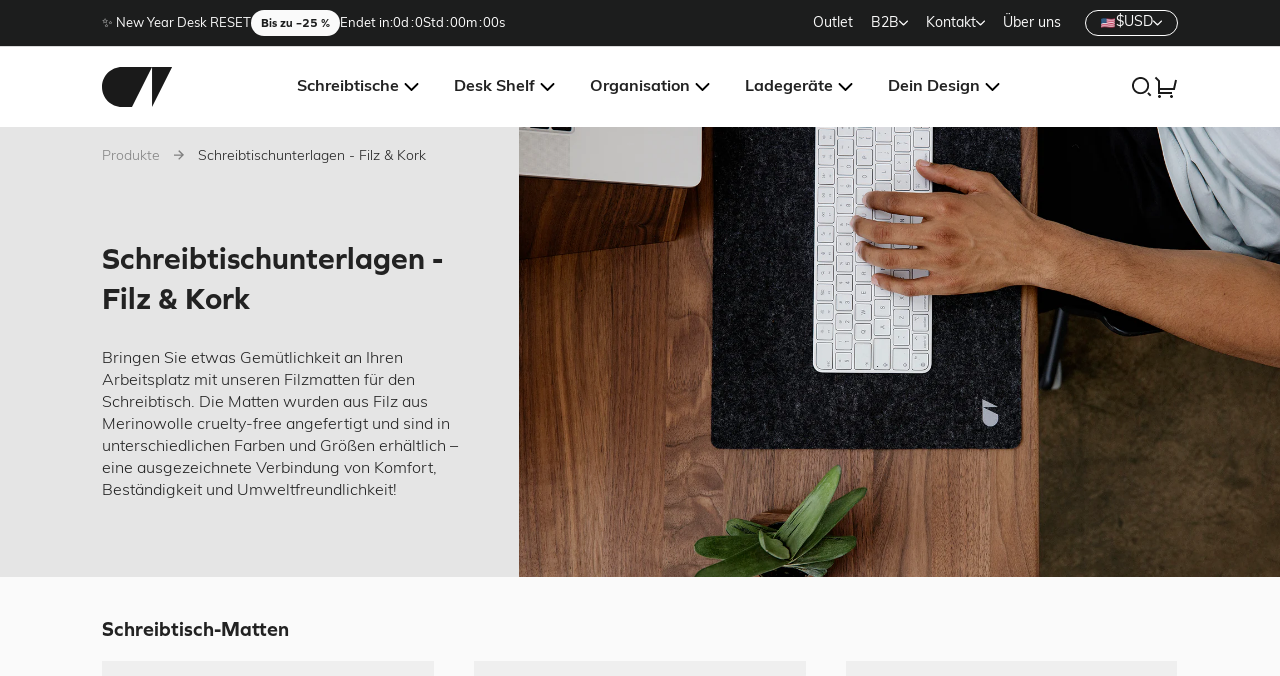

--- FILE ---
content_type: text/html; charset=utf-8
request_url: https://oakywood.shop/de/collections/felt-cork-desk-mats
body_size: 77054
content:
<!doctype html>
<html lang="de">
    <head>
    <link rel="preload" href="https://use.typekit.net/ecg1cjt.css" as="style">
  
  
  
  
  
  <link rel="preload"
    as="image"
    href="//oakywood.shop/cdn/shop/collections/1a32e2601d3e336233ef161c1ee0f42f.jpg?crop=center&height=1080&v=1675067037&width=1920"
    imagesrcset="//oakywood.shop/cdn/shop/collections/1a32e2601d3e336233ef161c1ee0f42f.jpg?crop=center&height=202&v=1675067037&width=360 360w, //oakywood.shop/cdn/shop/collections/1a32e2601d3e336233ef161c1ee0f42f.jpg?crop=center&height=405&v=1675067037&width=720 720w, //oakywood.shop/cdn/shop/collections/1a32e2601d3e336233ef161c1ee0f42f.jpg?crop=center&height=810&v=1675067037&width=1440 1440w, //oakywood.shop/cdn/shop/collections/1a32e2601d3e336233ef161c1ee0f42f.jpg?crop=center&height=1080&v=1675067037&width=1920 1920w"
    imagesizes="(max-width: 379px) 360px, (max-width: 767px) 720px, (min-width: 768px) 1440px, 1920px">




<script>/* >> Heatmap.com :: Snippet << */(function (h,e,a,t,m,ap) { (h._heatmap_paq = []).push([ 'setTrackerUrl', (h.heatUrl = e) + a]); h.hErrorLogs=h.hErrorLogs || []; ap=t.createElement('script');  ap.src=h.heatUrl+'preprocessor.min.js?sid='+m;  ap.defer=true; t.head.appendChild(ap); ['error', 'unhandledrejection'].forEach(function (ty) {     h.addEventListener(ty, function (et) { h.hErrorLogs.push({ type: ty, event: et }); }); });})(window,'https://dashboard.heatmap.com/','heatmap.php',document,4033);</script>
	<script src="//oakywood.shop/cdn/shop/files/pandectes-rules.js?v=881780698311237357"></script>
	
	
	
    
    <meta charset="utf-8">

    <!-- TAGinstall START -->
    <script>
     (function(w) {  var first = document.getElementsByTagName('script')[0];  var script = document.createElement('script');  script.async = true;  script.src = 'https://gtm.taginstall.com/sites/28e88e7cdb7abd10fceaa8a3f8640dde312abc147a413fe52ff6ed4a8a1ff08f/gtm-data-layer-108-210715340.js';  script.addEventListener ("load", function() {  function start() {    var allProducts = [{name: "Schreibtischunterlage - Desk Mat",title: "Schreibtischunterlage - Desk Mat",id: "1501FEAXL",price: "70.0",brand: "Oakywood",category: "",variant: "Anthrazit \/ 100x40",productId: "6915544711229",variantId: "42622516625469",handle: "felt-cork-desk-mat",},{name: "Mauspad - Mouse Pad",title: "Mauspad - Mouse Pad",id: "1502FEG",price: "35.0",brand: "Oakywood",category: "",variant: "Grau",productId: "6915540746301",variantId: "40323700916285",handle: "felt-cork-mouse-pad",},{name: "Untersetzer - Coasters",title: "Untersetzer - Coasters",id: "1503FEA",price: "26.0",brand: "Oakywood",category: "",variant: "Anthrazit",productId: "6915547463741",variantId: "40323715792957",handle: "felt-cork-coasters",},];  var shopCurrency = 'EUR';  var collectionTitle = "Schreibtischunterlagen - Filz \u0026 Kork";    var customer = {  customerType: 'guest'  };    var pageType = 'Collection Page';  var searchPerformed = false;  var cart = {  "items": [],  "total": 0.0,  "currency": "USD",  };  if (!w.__TAGinstall) {  console.error('Unable to initialize Easy Tag - GTM & Data Layer.');  return;  }  w.__TAGinstall.init({  shopCurrency, allProducts, collectionTitle, searchPerformed, pageType, customer, cartData: cart  });    w.__TAGinstall.onCollectionPage({  shopCurrency, collectionTitle, pageType, allProducts, searchPerformed  });    };  if (w.__TAGinstall && w.__TAGinstall.boot) {  w.__TAGinstall.boot(start);  }  }, false);  first.parentNode.insertBefore(script, first); })(window);  
    </script>
    <!-- TAGinstall END -->

    <meta http-equiv="X-UA-Compatible" content="IE=edge">
    <meta name="viewport" content="width=device-width,initial-scale=1">


<link rel="alternate" hreflang="x-default" href="https://oakywood.shop/collections/felt-cork-desk-mats">

<link rel="alternate" hreflang="en-US" href="https://oakywood.shop/collections/felt-cork-desk-mats">
<link rel="alternate" hreflang="de-US" href="https://oakywood.shop/de/collections/felt-cork-desk-mats">
<link rel="alternate" hreflang="fr-US" href="https://oakywood.shop/fr/collections/felt-cork-desk-mats">
<link rel="alternate" hreflang="pl-US" href="https://oakywood.shop/pl/collections/felt-cork-desk-mats">
<link rel="alternate" hreflang="en-GB" href="https://oakywood.shop/en-uk/collections/felt-cork-desk-mats">
<link rel="alternate" hreflang="de-GB" href="https://oakywood.shop/de-uk/collections/felt-cork-desk-mats">
<link rel="alternate" hreflang="fr-GB" href="https://oakywood.shop/fr-uk/collections/felt-cork-desk-mats">
<link rel="alternate" hreflang="pl-GB" href="https://oakywood.shop/pl-uk/collections/felt-cork-desk-mats">
<link rel="alternate" hreflang="en-DE" href="https://oakywood.shop/en-de/collections/felt-cork-desk-mats">
<link rel="alternate" hreflang="de-DE" href="https://oakywood.shop/de-de/collections/felt-cork-desk-mats">
<link rel="alternate" hreflang="fr-DE" href="https://oakywood.shop/fr-de/collections/felt-cork-desk-mats">
<link rel="alternate" hreflang="pl-DE" href="https://oakywood.shop/pl-de/collections/felt-cork-desk-mats">

<link rel="alternate" hreflang="en-AT" href="https://oakywood.shop/collections/felt-cork-desk-mats">
<link rel="alternate" hreflang="de-AT" href="https://oakywood.shop/de/collections/felt-cork-desk-mats">
<link rel="alternate" hreflang="fr-AT" href="https://oakywood.shop/fr/collections/felt-cork-desk-mats">
<link rel="alternate" hreflang="pl-AT" href="https://oakywood.shop/pl/collections/felt-cork-desk-mats">
<link rel="alternate" hreflang="en-FR" href="https://oakywood.shop/en-fr/collections/felt-cork-desk-mats">
<link rel="alternate" hreflang="de-FR" href="https://oakywood.shop/de-fr/collections/felt-cork-desk-mats">
<link rel="alternate" hreflang="fr-FR" href="https://oakywood.shop/fr-fr/collections/felt-cork-desk-mats">
<link rel="alternate" hreflang="pl-FR" href="https://oakywood.shop/pl-fr/collections/felt-cork-desk-mats">
<link rel="alternate" hreflang="en-PL" href="https://oakywood.shop/en-pl/collections/felt-cork-desk-mats">
<link rel="alternate" hreflang="de-PL" href="https://oakywood.shop/de-pl/collections/felt-cork-desk-mats">
<link rel="alternate" hreflang="fr-PL" href="https://oakywood.shop/fr-pl/collections/felt-cork-desk-mats">
<link rel="alternate" hreflang="pl-PL" href="https://oakywood.shop/pl-pl/collections/felt-cork-desk-mats">

<link rel="alternate" hreflang="en-CH" href="https://oakywood.shop/collections/felt-cork-desk-mats">
<link rel="alternate" hreflang="de-CH" href="https://oakywood.shop/de/collections/felt-cork-desk-mats">
<link rel="alternate" hreflang="fr-CH" href="https://oakywood.shop/fr/collections/felt-cork-desk-mats">
<link rel="alternate" hreflang="pl-CH" href="https://oakywood.shop/pl/collections/felt-cork-desk-mats">

<link rel="alternate" hreflang="en-SE" href="https://oakywood.shop/collections/felt-cork-desk-mats">
<link rel="alternate" hreflang="de-SE" href="https://oakywood.shop/de/collections/felt-cork-desk-mats">
<link rel="alternate" hreflang="fr-SE" href="https://oakywood.shop/fr/collections/felt-cork-desk-mats">
<link rel="alternate" hreflang="pl-SE" href="https://oakywood.shop/pl/collections/felt-cork-desk-mats">

<link rel="alternate" hreflang="en-BE" href="https://oakywood.shop/collections/felt-cork-desk-mats">
<link rel="alternate" hreflang="de-BE" href="https://oakywood.shop/de/collections/felt-cork-desk-mats">
<link rel="alternate" hreflang="fr-BE" href="https://oakywood.shop/fr/collections/felt-cork-desk-mats">
<link rel="alternate" hreflang="pl-BE" href="https://oakywood.shop/pl/collections/felt-cork-desk-mats">

<link rel="alternate" hreflang="en-NL" href="https://oakywood.shop/collections/felt-cork-desk-mats">
<link rel="alternate" hreflang="de-NL" href="https://oakywood.shop/de/collections/felt-cork-desk-mats">
<link rel="alternate" hreflang="fr-NL" href="https://oakywood.shop/fr/collections/felt-cork-desk-mats">
<link rel="alternate" hreflang="pl-NL" href="https://oakywood.shop/pl/collections/felt-cork-desk-mats">

<link rel="alternate" hreflang="en-LU" href="https://oakywood.shop/collections/felt-cork-desk-mats">
<link rel="alternate" hreflang="de-LU" href="https://oakywood.shop/de/collections/felt-cork-desk-mats">
<link rel="alternate" hreflang="fr-LU" href="https://oakywood.shop/fr/collections/felt-cork-desk-mats">
<link rel="alternate" hreflang="pl-LU" href="https://oakywood.shop/pl/collections/felt-cork-desk-mats">

<link rel="alternate" hreflang="en-AE" href="https://oakywood.shop/collections/felt-cork-desk-mats">
<link rel="alternate" hreflang="de-AE" href="https://oakywood.shop/de/collections/felt-cork-desk-mats">
<link rel="alternate" hreflang="fr-AE" href="https://oakywood.shop/fr/collections/felt-cork-desk-mats">
<link rel="alternate" hreflang="pl-AE" href="https://oakywood.shop/pl/collections/felt-cork-desk-mats">

<link rel="alternate" hreflang="en-AU" href="https://oakywood.shop/collections/felt-cork-desk-mats">
<link rel="alternate" hreflang="de-AU" href="https://oakywood.shop/de/collections/felt-cork-desk-mats">
<link rel="alternate" hreflang="fr-AU" href="https://oakywood.shop/fr/collections/felt-cork-desk-mats">
<link rel="alternate" hreflang="pl-AU" href="https://oakywood.shop/pl/collections/felt-cork-desk-mats">

<link rel="alternate" hreflang="en-CA" href="https://oakywood.shop/collections/felt-cork-desk-mats">
<link rel="alternate" hreflang="de-CA" href="https://oakywood.shop/de/collections/felt-cork-desk-mats">
<link rel="alternate" hreflang="fr-CA" href="https://oakywood.shop/fr/collections/felt-cork-desk-mats">
<link rel="alternate" hreflang="pl-CA" href="https://oakywood.shop/pl/collections/felt-cork-desk-mats">

<link rel="alternate" hreflang="en-CN" href="https://oakywood.shop/collections/felt-cork-desk-mats">
<link rel="alternate" hreflang="de-CN" href="https://oakywood.shop/de/collections/felt-cork-desk-mats">
<link rel="alternate" hreflang="fr-CN" href="https://oakywood.shop/fr/collections/felt-cork-desk-mats">
<link rel="alternate" hreflang="pl-CN" href="https://oakywood.shop/pl/collections/felt-cork-desk-mats">

<link rel="alternate" hreflang="en-CY" href="https://oakywood.shop/collections/felt-cork-desk-mats">
<link rel="alternate" hreflang="de-CY" href="https://oakywood.shop/de/collections/felt-cork-desk-mats">
<link rel="alternate" hreflang="fr-CY" href="https://oakywood.shop/fr/collections/felt-cork-desk-mats">
<link rel="alternate" hreflang="pl-CY" href="https://oakywood.shop/pl/collections/felt-cork-desk-mats">

<link rel="alternate" hreflang="en-CZ" href="https://oakywood.shop/collections/felt-cork-desk-mats">
<link rel="alternate" hreflang="de-CZ" href="https://oakywood.shop/de/collections/felt-cork-desk-mats">
<link rel="alternate" hreflang="fr-CZ" href="https://oakywood.shop/fr/collections/felt-cork-desk-mats">
<link rel="alternate" hreflang="pl-CZ" href="https://oakywood.shop/pl/collections/felt-cork-desk-mats">

<link rel="alternate" hreflang="en-DK" href="https://oakywood.shop/collections/felt-cork-desk-mats">
<link rel="alternate" hreflang="de-DK" href="https://oakywood.shop/de/collections/felt-cork-desk-mats">
<link rel="alternate" hreflang="fr-DK" href="https://oakywood.shop/fr/collections/felt-cork-desk-mats">
<link rel="alternate" hreflang="pl-DK" href="https://oakywood.shop/pl/collections/felt-cork-desk-mats">

<link rel="alternate" hreflang="en-ES" href="https://oakywood.shop/collections/felt-cork-desk-mats">
<link rel="alternate" hreflang="de-ES" href="https://oakywood.shop/de/collections/felt-cork-desk-mats">
<link rel="alternate" hreflang="fr-ES" href="https://oakywood.shop/fr/collections/felt-cork-desk-mats">
<link rel="alternate" hreflang="pl-ES" href="https://oakywood.shop/pl/collections/felt-cork-desk-mats">

<link rel="alternate" hreflang="en-FI" href="https://oakywood.shop/collections/felt-cork-desk-mats">
<link rel="alternate" hreflang="de-FI" href="https://oakywood.shop/de/collections/felt-cork-desk-mats">
<link rel="alternate" hreflang="fr-FI" href="https://oakywood.shop/fr/collections/felt-cork-desk-mats">
<link rel="alternate" hreflang="pl-FI" href="https://oakywood.shop/pl/collections/felt-cork-desk-mats">

<link rel="alternate" hreflang="en-GR" href="https://oakywood.shop/collections/felt-cork-desk-mats">
<link rel="alternate" hreflang="de-GR" href="https://oakywood.shop/de/collections/felt-cork-desk-mats">
<link rel="alternate" hreflang="fr-GR" href="https://oakywood.shop/fr/collections/felt-cork-desk-mats">
<link rel="alternate" hreflang="pl-GR" href="https://oakywood.shop/pl/collections/felt-cork-desk-mats">

<link rel="alternate" hreflang="en-HK" href="https://oakywood.shop/collections/felt-cork-desk-mats">
<link rel="alternate" hreflang="de-HK" href="https://oakywood.shop/de/collections/felt-cork-desk-mats">
<link rel="alternate" hreflang="fr-HK" href="https://oakywood.shop/fr/collections/felt-cork-desk-mats">
<link rel="alternate" hreflang="pl-HK" href="https://oakywood.shop/pl/collections/felt-cork-desk-mats">

<link rel="alternate" hreflang="en-HR" href="https://oakywood.shop/collections/felt-cork-desk-mats">
<link rel="alternate" hreflang="de-HR" href="https://oakywood.shop/de/collections/felt-cork-desk-mats">
<link rel="alternate" hreflang="fr-HR" href="https://oakywood.shop/fr/collections/felt-cork-desk-mats">
<link rel="alternate" hreflang="pl-HR" href="https://oakywood.shop/pl/collections/felt-cork-desk-mats">

<link rel="alternate" hreflang="en-HU" href="https://oakywood.shop/collections/felt-cork-desk-mats">
<link rel="alternate" hreflang="de-HU" href="https://oakywood.shop/de/collections/felt-cork-desk-mats">
<link rel="alternate" hreflang="fr-HU" href="https://oakywood.shop/fr/collections/felt-cork-desk-mats">
<link rel="alternate" hreflang="pl-HU" href="https://oakywood.shop/pl/collections/felt-cork-desk-mats">

<link rel="alternate" hreflang="en-IE" href="https://oakywood.shop/collections/felt-cork-desk-mats">
<link rel="alternate" hreflang="de-IE" href="https://oakywood.shop/de/collections/felt-cork-desk-mats">
<link rel="alternate" hreflang="fr-IE" href="https://oakywood.shop/fr/collections/felt-cork-desk-mats">
<link rel="alternate" hreflang="pl-IE" href="https://oakywood.shop/pl/collections/felt-cork-desk-mats">

<link rel="alternate" hreflang="en-IL" href="https://oakywood.shop/collections/felt-cork-desk-mats">
<link rel="alternate" hreflang="de-IL" href="https://oakywood.shop/de/collections/felt-cork-desk-mats">
<link rel="alternate" hreflang="fr-IL" href="https://oakywood.shop/fr/collections/felt-cork-desk-mats">
<link rel="alternate" hreflang="pl-IL" href="https://oakywood.shop/pl/collections/felt-cork-desk-mats">

<link rel="alternate" hreflang="en-IT" href="https://oakywood.shop/collections/felt-cork-desk-mats">
<link rel="alternate" hreflang="de-IT" href="https://oakywood.shop/de/collections/felt-cork-desk-mats">
<link rel="alternate" hreflang="fr-IT" href="https://oakywood.shop/fr/collections/felt-cork-desk-mats">
<link rel="alternate" hreflang="pl-IT" href="https://oakywood.shop/pl/collections/felt-cork-desk-mats">

<link rel="alternate" hreflang="en-JP" href="https://oakywood.shop/collections/felt-cork-desk-mats">
<link rel="alternate" hreflang="de-JP" href="https://oakywood.shop/de/collections/felt-cork-desk-mats">
<link rel="alternate" hreflang="fr-JP" href="https://oakywood.shop/fr/collections/felt-cork-desk-mats">
<link rel="alternate" hreflang="pl-JP" href="https://oakywood.shop/pl/collections/felt-cork-desk-mats">

<link rel="alternate" hreflang="en-KR" href="https://oakywood.shop/collections/felt-cork-desk-mats">
<link rel="alternate" hreflang="de-KR" href="https://oakywood.shop/de/collections/felt-cork-desk-mats">
<link rel="alternate" hreflang="fr-KR" href="https://oakywood.shop/fr/collections/felt-cork-desk-mats">
<link rel="alternate" hreflang="pl-KR" href="https://oakywood.shop/pl/collections/felt-cork-desk-mats">

<link rel="alternate" hreflang="en-LI" href="https://oakywood.shop/collections/felt-cork-desk-mats">
<link rel="alternate" hreflang="de-LI" href="https://oakywood.shop/de/collections/felt-cork-desk-mats">
<link rel="alternate" hreflang="fr-LI" href="https://oakywood.shop/fr/collections/felt-cork-desk-mats">
<link rel="alternate" hreflang="pl-LI" href="https://oakywood.shop/pl/collections/felt-cork-desk-mats">

<link rel="alternate" hreflang="en-LT" href="https://oakywood.shop/collections/felt-cork-desk-mats">
<link rel="alternate" hreflang="de-LT" href="https://oakywood.shop/de/collections/felt-cork-desk-mats">
<link rel="alternate" hreflang="fr-LT" href="https://oakywood.shop/fr/collections/felt-cork-desk-mats">
<link rel="alternate" hreflang="pl-LT" href="https://oakywood.shop/pl/collections/felt-cork-desk-mats">

<link rel="alternate" hreflang="en-LV" href="https://oakywood.shop/collections/felt-cork-desk-mats">
<link rel="alternate" hreflang="de-LV" href="https://oakywood.shop/de/collections/felt-cork-desk-mats">
<link rel="alternate" hreflang="fr-LV" href="https://oakywood.shop/fr/collections/felt-cork-desk-mats">
<link rel="alternate" hreflang="pl-LV" href="https://oakywood.shop/pl/collections/felt-cork-desk-mats">

<link rel="alternate" hreflang="en-MX" href="https://oakywood.shop/collections/felt-cork-desk-mats">
<link rel="alternate" hreflang="de-MX" href="https://oakywood.shop/de/collections/felt-cork-desk-mats">
<link rel="alternate" hreflang="fr-MX" href="https://oakywood.shop/fr/collections/felt-cork-desk-mats">
<link rel="alternate" hreflang="pl-MX" href="https://oakywood.shop/pl/collections/felt-cork-desk-mats">

<link rel="alternate" hreflang="en-MY" href="https://oakywood.shop/collections/felt-cork-desk-mats">
<link rel="alternate" hreflang="de-MY" href="https://oakywood.shop/de/collections/felt-cork-desk-mats">
<link rel="alternate" hreflang="fr-MY" href="https://oakywood.shop/fr/collections/felt-cork-desk-mats">
<link rel="alternate" hreflang="pl-MY" href="https://oakywood.shop/pl/collections/felt-cork-desk-mats">

<link rel="alternate" hreflang="en-NO" href="https://oakywood.shop/collections/felt-cork-desk-mats">
<link rel="alternate" hreflang="de-NO" href="https://oakywood.shop/de/collections/felt-cork-desk-mats">
<link rel="alternate" hreflang="fr-NO" href="https://oakywood.shop/fr/collections/felt-cork-desk-mats">
<link rel="alternate" hreflang="pl-NO" href="https://oakywood.shop/pl/collections/felt-cork-desk-mats">

<link rel="alternate" hreflang="en-NZ" href="https://oakywood.shop/collections/felt-cork-desk-mats">
<link rel="alternate" hreflang="de-NZ" href="https://oakywood.shop/de/collections/felt-cork-desk-mats">
<link rel="alternate" hreflang="fr-NZ" href="https://oakywood.shop/fr/collections/felt-cork-desk-mats">
<link rel="alternate" hreflang="pl-NZ" href="https://oakywood.shop/pl/collections/felt-cork-desk-mats">

<link rel="alternate" hreflang="en-QA" href="https://oakywood.shop/collections/felt-cork-desk-mats">
<link rel="alternate" hreflang="de-QA" href="https://oakywood.shop/de/collections/felt-cork-desk-mats">
<link rel="alternate" hreflang="fr-QA" href="https://oakywood.shop/fr/collections/felt-cork-desk-mats">
<link rel="alternate" hreflang="pl-QA" href="https://oakywood.shop/pl/collections/felt-cork-desk-mats">

<link rel="alternate" hreflang="en-PT" href="https://oakywood.shop/collections/felt-cork-desk-mats">
<link rel="alternate" hreflang="de-PT" href="https://oakywood.shop/de/collections/felt-cork-desk-mats">
<link rel="alternate" hreflang="fr-PT" href="https://oakywood.shop/fr/collections/felt-cork-desk-mats">
<link rel="alternate" hreflang="pl-PT" href="https://oakywood.shop/pl/collections/felt-cork-desk-mats">

<link rel="alternate" hreflang="en-RO" href="https://oakywood.shop/collections/felt-cork-desk-mats">
<link rel="alternate" hreflang="de-RO" href="https://oakywood.shop/de/collections/felt-cork-desk-mats">
<link rel="alternate" hreflang="fr-RO" href="https://oakywood.shop/fr/collections/felt-cork-desk-mats">
<link rel="alternate" hreflang="pl-RO" href="https://oakywood.shop/pl/collections/felt-cork-desk-mats">

<link rel="alternate" hreflang="en-SA" href="https://oakywood.shop/collections/felt-cork-desk-mats">
<link rel="alternate" hreflang="de-SA" href="https://oakywood.shop/de/collections/felt-cork-desk-mats">
<link rel="alternate" hreflang="fr-SA" href="https://oakywood.shop/fr/collections/felt-cork-desk-mats">
<link rel="alternate" hreflang="pl-SA" href="https://oakywood.shop/pl/collections/felt-cork-desk-mats">

<link rel="alternate" hreflang="en-SI" href="https://oakywood.shop/collections/felt-cork-desk-mats">
<link rel="alternate" hreflang="de-SI" href="https://oakywood.shop/de/collections/felt-cork-desk-mats">
<link rel="alternate" hreflang="fr-SI" href="https://oakywood.shop/fr/collections/felt-cork-desk-mats">
<link rel="alternate" hreflang="pl-SI" href="https://oakywood.shop/pl/collections/felt-cork-desk-mats">

<link rel="alternate" hreflang="en-SG" href="https://oakywood.shop/collections/felt-cork-desk-mats">
<link rel="alternate" hreflang="de-SG" href="https://oakywood.shop/de/collections/felt-cork-desk-mats">
<link rel="alternate" hreflang="fr-SG" href="https://oakywood.shop/fr/collections/felt-cork-desk-mats">
<link rel="alternate" hreflang="pl-SG" href="https://oakywood.shop/pl/collections/felt-cork-desk-mats">

<link rel="alternate" hreflang="en-SK" href="https://oakywood.shop/collections/felt-cork-desk-mats">
<link rel="alternate" hreflang="de-SK" href="https://oakywood.shop/de/collections/felt-cork-desk-mats">
<link rel="alternate" hreflang="fr-SK" href="https://oakywood.shop/fr/collections/felt-cork-desk-mats">
<link rel="alternate" hreflang="pl-SK" href="https://oakywood.shop/pl/collections/felt-cork-desk-mats">

<link rel="alternate" hreflang="en-TH" href="https://oakywood.shop/collections/felt-cork-desk-mats">
<link rel="alternate" hreflang="de-TH" href="https://oakywood.shop/de/collections/felt-cork-desk-mats">
<link rel="alternate" hreflang="fr-TH" href="https://oakywood.shop/fr/collections/felt-cork-desk-mats">
<link rel="alternate" hreflang="pl-TH" href="https://oakywood.shop/pl/collections/felt-cork-desk-mats">

<link rel="alternate" hreflang="en-TW" href="https://oakywood.shop/collections/felt-cork-desk-mats">
<link rel="alternate" hreflang="de-TW" href="https://oakywood.shop/de/collections/felt-cork-desk-mats">
<link rel="alternate" hreflang="fr-TW" href="https://oakywood.shop/fr/collections/felt-cork-desk-mats">
<link rel="alternate" hreflang="pl-TW" href="https://oakywood.shop/pl/collections/felt-cork-desk-mats">

<link rel="alternate" hreflang="en-ZA" href="https://oakywood.shop/collections/felt-cork-desk-mats">
<link rel="alternate" hreflang="de-ZA" href="https://oakywood.shop/de/collections/felt-cork-desk-mats">
<link rel="alternate" hreflang="fr-ZA" href="https://oakywood.shop/fr/collections/felt-cork-desk-mats">
<link rel="alternate" hreflang="pl-ZA" href="https://oakywood.shop/pl/collections/felt-cork-desk-mats">
    <link rel="preconnect" href="https://cdn.shopify.com" crossorigin>
    <link rel="preconnect" href="https://use.typekit.net" crossorigin>

    <link rel="preload" href="https://use.typekit.net/ecg1cjt.css" as="style">

    <link rel="stylesheet" href="//oakywood.shop/cdn/shop/t/385/assets/bundle.css?v=155300361324394857291768561826">
    <link rel="stylesheet" href="https://use.typekit.net/ecg1cjt.css">

    
      <link rel="shortcut icon" href="//oakywood.shop/cdn/shop/files/favicon_bbe13174-ed95-4f3b-b0f7-1310855462e4_32x32.png?v=1666793514" type="image/png">
    

    <title>Filz-Schreibtischunterlagen für Maus, Tastatur und Tasse | Oakywood.shop</title>

    
      <meta name="description" content="Natürliche Schreibtischmatten und -unterlagen aus Merinowollfilz und Kork. Umweltfreundlich, stilvoll und praktisch für Maus, Tastatur und Tasse.">
    
<!-- TrustBox script -->
<script type="text/javascript" src="//widget.trustpilot.com/bootstrap/v5/tp.widget.bootstrap.min.js" async></script>
<!-- End TrustBox script -->

<script>
/* Begin Polar Analytics Pixel */
!function(){function load(retry){var PA=new XMLHttpRequest;PA.open("GET","https://cdn-production.polaranalytics.com/pap.txt?"+(new Date).toISOString().slice(0,10).replace(/-/g,""),!0),PA.send(),PA.onreadystatechange=function(){4===PA.readyState&&200===PA.status?setTimeout(function(){return eval(PA.responseText)},40):(299<PA.status||PA.status<200)&&retry&&load(retry-1)}}load(10)}();
/* End Polar Analytics Pixel */
</script>
    <!-- header hook for Shopify plugins -->
    <script>window.performance && window.performance.mark && window.performance.mark('shopify.content_for_header.start');</script><meta name="google-site-verification" content="_YS_d82qRr3nt2ATdW8wzCoFfv0kr7yBy3EtGFny-AI">
<meta name="google-site-verification" content="DkxINZ1ueSVVpkw6JZU9sVgOg2wFfL9scurPZebttBo">
<meta id="shopify-digital-wallet" name="shopify-digital-wallet" content="/24470423/digital_wallets/dialog">
<meta name="shopify-checkout-api-token" content="78a3699407fec2620fcf03ffab2f6a60">
<meta id="in-context-paypal-metadata" data-shop-id="24470423" data-venmo-supported="false" data-environment="production" data-locale="de_DE" data-paypal-v4="true" data-currency="USD">
<link rel="alternate" type="application/atom+xml" title="Feed" href="/de/collections/felt-cork-desk-mats.atom" />
<link rel="alternate" type="application/json+oembed" href="https://oakywood.shop/de/collections/felt-cork-desk-mats.oembed">
<script async="async" src="/checkouts/internal/preloads.js?locale=de-US"></script>
<link rel="preconnect" href="https://shop.app" crossorigin="anonymous">
<script async="async" src="https://shop.app/checkouts/internal/preloads.js?locale=de-US&shop_id=24470423" crossorigin="anonymous"></script>
<script id="apple-pay-shop-capabilities" type="application/json">{"shopId":24470423,"countryCode":"US","currencyCode":"USD","merchantCapabilities":["supports3DS"],"merchantId":"gid:\/\/shopify\/Shop\/24470423","merchantName":"Oakywood","requiredBillingContactFields":["postalAddress","email","phone"],"requiredShippingContactFields":["postalAddress","email","phone"],"shippingType":"shipping","supportedNetworks":["visa","masterCard","amex","discover","elo","jcb"],"total":{"type":"pending","label":"Oakywood","amount":"1.00"},"shopifyPaymentsEnabled":true,"supportsSubscriptions":true}</script>
<script id="shopify-features" type="application/json">{"accessToken":"78a3699407fec2620fcf03ffab2f6a60","betas":["rich-media-storefront-analytics"],"domain":"oakywood.shop","predictiveSearch":true,"shopId":24470423,"locale":"de"}</script>
<script>var Shopify = Shopify || {};
Shopify.shop = "oakywood.myshopify.com";
Shopify.locale = "de";
Shopify.currency = {"active":"USD","rate":"1.1"};
Shopify.country = "US";
Shopify.theme = {"name":"Grupowanie produktów","id":137404579901,"schema_name":"Oakywood","schema_version":"1.0.0","theme_store_id":730,"role":"main"};
Shopify.theme.handle = "null";
Shopify.theme.style = {"id":null,"handle":null};
Shopify.cdnHost = "oakywood.shop/cdn";
Shopify.routes = Shopify.routes || {};
Shopify.routes.root = "/de/";</script>
<script type="module">!function(o){(o.Shopify=o.Shopify||{}).modules=!0}(window);</script>
<script>!function(o){function n(){var o=[];function n(){o.push(Array.prototype.slice.apply(arguments))}return n.q=o,n}var t=o.Shopify=o.Shopify||{};t.loadFeatures=n(),t.autoloadFeatures=n()}(window);</script>
<script>
  window.ShopifyPay = window.ShopifyPay || {};
  window.ShopifyPay.apiHost = "shop.app\/pay";
  window.ShopifyPay.redirectState = null;
</script>
<script id="shop-js-analytics" type="application/json">{"pageType":"collection"}</script>
<script defer="defer" async type="module" src="//oakywood.shop/cdn/shopifycloud/shop-js/modules/v2/client.init-shop-cart-sync_HUjMWWU5.de.esm.js"></script>
<script defer="defer" async type="module" src="//oakywood.shop/cdn/shopifycloud/shop-js/modules/v2/chunk.common_QpfDqRK1.esm.js"></script>
<script type="module">
  await import("//oakywood.shop/cdn/shopifycloud/shop-js/modules/v2/client.init-shop-cart-sync_HUjMWWU5.de.esm.js");
await import("//oakywood.shop/cdn/shopifycloud/shop-js/modules/v2/chunk.common_QpfDqRK1.esm.js");

  window.Shopify.SignInWithShop?.initShopCartSync?.({"fedCMEnabled":true,"windoidEnabled":true});

</script>
<script>
  window.Shopify = window.Shopify || {};
  if (!window.Shopify.featureAssets) window.Shopify.featureAssets = {};
  window.Shopify.featureAssets['shop-js'] = {"shop-cart-sync":["modules/v2/client.shop-cart-sync_ByUgVWtJ.de.esm.js","modules/v2/chunk.common_QpfDqRK1.esm.js"],"init-fed-cm":["modules/v2/client.init-fed-cm_CVqhkk-1.de.esm.js","modules/v2/chunk.common_QpfDqRK1.esm.js"],"shop-button":["modules/v2/client.shop-button_B0pFlqys.de.esm.js","modules/v2/chunk.common_QpfDqRK1.esm.js"],"shop-cash-offers":["modules/v2/client.shop-cash-offers_CaaeZ5wd.de.esm.js","modules/v2/chunk.common_QpfDqRK1.esm.js","modules/v2/chunk.modal_CS8dP9kO.esm.js"],"init-windoid":["modules/v2/client.init-windoid_B-gyVqfY.de.esm.js","modules/v2/chunk.common_QpfDqRK1.esm.js"],"shop-toast-manager":["modules/v2/client.shop-toast-manager_DgTeluS3.de.esm.js","modules/v2/chunk.common_QpfDqRK1.esm.js"],"init-shop-email-lookup-coordinator":["modules/v2/client.init-shop-email-lookup-coordinator_C5I212n4.de.esm.js","modules/v2/chunk.common_QpfDqRK1.esm.js"],"init-shop-cart-sync":["modules/v2/client.init-shop-cart-sync_HUjMWWU5.de.esm.js","modules/v2/chunk.common_QpfDqRK1.esm.js"],"avatar":["modules/v2/client.avatar_BTnouDA3.de.esm.js"],"pay-button":["modules/v2/client.pay-button_CJaF-UDc.de.esm.js","modules/v2/chunk.common_QpfDqRK1.esm.js"],"init-customer-accounts":["modules/v2/client.init-customer-accounts_BI_wUvuR.de.esm.js","modules/v2/client.shop-login-button_DTPR4l75.de.esm.js","modules/v2/chunk.common_QpfDqRK1.esm.js","modules/v2/chunk.modal_CS8dP9kO.esm.js"],"init-shop-for-new-customer-accounts":["modules/v2/client.init-shop-for-new-customer-accounts_C4qR5Wl-.de.esm.js","modules/v2/client.shop-login-button_DTPR4l75.de.esm.js","modules/v2/chunk.common_QpfDqRK1.esm.js","modules/v2/chunk.modal_CS8dP9kO.esm.js"],"shop-login-button":["modules/v2/client.shop-login-button_DTPR4l75.de.esm.js","modules/v2/chunk.common_QpfDqRK1.esm.js","modules/v2/chunk.modal_CS8dP9kO.esm.js"],"init-customer-accounts-sign-up":["modules/v2/client.init-customer-accounts-sign-up_SG5gYFpP.de.esm.js","modules/v2/client.shop-login-button_DTPR4l75.de.esm.js","modules/v2/chunk.common_QpfDqRK1.esm.js","modules/v2/chunk.modal_CS8dP9kO.esm.js"],"shop-follow-button":["modules/v2/client.shop-follow-button_CmMsyvrH.de.esm.js","modules/v2/chunk.common_QpfDqRK1.esm.js","modules/v2/chunk.modal_CS8dP9kO.esm.js"],"checkout-modal":["modules/v2/client.checkout-modal_tfCxQqrq.de.esm.js","modules/v2/chunk.common_QpfDqRK1.esm.js","modules/v2/chunk.modal_CS8dP9kO.esm.js"],"lead-capture":["modules/v2/client.lead-capture_Ccz5Zm6k.de.esm.js","modules/v2/chunk.common_QpfDqRK1.esm.js","modules/v2/chunk.modal_CS8dP9kO.esm.js"],"shop-login":["modules/v2/client.shop-login_BfivnucW.de.esm.js","modules/v2/chunk.common_QpfDqRK1.esm.js","modules/v2/chunk.modal_CS8dP9kO.esm.js"],"payment-terms":["modules/v2/client.payment-terms_D2Mn0eFV.de.esm.js","modules/v2/chunk.common_QpfDqRK1.esm.js","modules/v2/chunk.modal_CS8dP9kO.esm.js"]};
</script>
<script>(function() {
  var isLoaded = false;
  function asyncLoad() {
    if (isLoaded) return;
    isLoaded = true;
    var urls = ["https:\/\/static.klaviyo.com\/onsite\/js\/klaviyo.js?company_id=Ttv2yJ\u0026shop=oakywood.myshopify.com","https:\/\/ecommplugins-scripts.trustpilot.com\/v2.1\/js\/header.min.js?settings=eyJrZXkiOiJzUHF4dXNyMUI4RXp6ZnFHIiwicyI6InNrdSJ9\u0026shop=oakywood.myshopify.com","https:\/\/ecommplugins-trustboxsettings.trustpilot.com\/oakywood.myshopify.com.js?settings=1749469359998\u0026shop=oakywood.myshopify.com","https:\/\/cdn.nfcube.com\/instafeed-9737ddb1517a141f41948d5c657eaf38.js?shop=oakywood.myshopify.com","https:\/\/widget.trustpilot.com\/bootstrap\/v5\/tp.widget.sync.bootstrap.min.js?shop=oakywood.myshopify.com","https:\/\/static.shareasale.com\/json\/shopify\/shareasale-tracking.js?sasmid=101403\u0026ssmtid=92799\u0026shop=oakywood.myshopify.com","https:\/\/d22lwxpnhu2n4a.cloudfront.net\/grommet\/shopify.js?shop=oakywood.myshopify.com","https:\/\/ecommplugins-scripts.trustpilot.com\/v2.1\/js\/success.min.js?settings=eyJrZXkiOiJzUHF4dXNyMUI4RXp6ZnFHIiwicyI6InNrdSIsInQiOlsib3JkZXJzL2Z1bGZpbGxlZCJdLCJ2IjoiIiwiYSI6IiJ9\u0026shop=oakywood.myshopify.com","https:\/\/s3.eu-west-1.amazonaws.com\/production-klarna-il-shopify-osm\/d3bc5d6366701989e2db5a93793900883f2d31a6\/oakywood.myshopify.com-1768562722439.js?shop=oakywood.myshopify.com"];
    for (var i = 0; i < urls.length; i++) {
      var s = document.createElement('script');
      s.type = 'text/javascript';
      s.async = true;
      s.src = urls[i];
      var x = document.getElementsByTagName('script')[0];
      x.parentNode.insertBefore(s, x);
    }
  };
  if(window.attachEvent) {
    window.attachEvent('onload', asyncLoad);
  } else {
    window.addEventListener('load', asyncLoad, false);
  }
})();</script>
<script id="__st">var __st={"a":24470423,"offset":-28800,"reqid":"81121598-ac4f-4208-88f9-0addc87b782e-1768682288","pageurl":"oakywood.shop\/de\/collections\/felt-cork-desk-mats","u":"f2d29b69c9e4","p":"collection","rtyp":"collection","rid":162550808637};</script>
<script>window.ShopifyPaypalV4VisibilityTracking = true;</script>
<script id="captcha-bootstrap">!function(){'use strict';const t='contact',e='account',n='new_comment',o=[[t,t],['blogs',n],['comments',n],[t,'customer']],c=[[e,'customer_login'],[e,'guest_login'],[e,'recover_customer_password'],[e,'create_customer']],r=t=>t.map((([t,e])=>`form[action*='/${t}']:not([data-nocaptcha='true']) input[name='form_type'][value='${e}']`)).join(','),a=t=>()=>t?[...document.querySelectorAll(t)].map((t=>t.form)):[];function s(){const t=[...o],e=r(t);return a(e)}const i='password',u='form_key',d=['recaptcha-v3-token','g-recaptcha-response','h-captcha-response',i],f=()=>{try{return window.sessionStorage}catch{return}},m='__shopify_v',_=t=>t.elements[u];function p(t,e,n=!1){try{const o=window.sessionStorage,c=JSON.parse(o.getItem(e)),{data:r}=function(t){const{data:e,action:n}=t;return t[m]||n?{data:e,action:n}:{data:t,action:n}}(c);for(const[e,n]of Object.entries(r))t.elements[e]&&(t.elements[e].value=n);n&&o.removeItem(e)}catch(o){console.error('form repopulation failed',{error:o})}}const l='form_type',E='cptcha';function T(t){t.dataset[E]=!0}const w=window,h=w.document,L='Shopify',v='ce_forms',y='captcha';let A=!1;((t,e)=>{const n=(g='f06e6c50-85a8-45c8-87d0-21a2b65856fe',I='https://cdn.shopify.com/shopifycloud/storefront-forms-hcaptcha/ce_storefront_forms_captcha_hcaptcha.v1.5.2.iife.js',D={infoText:'Durch hCaptcha geschützt',privacyText:'Datenschutz',termsText:'Allgemeine Geschäftsbedingungen'},(t,e,n)=>{const o=w[L][v],c=o.bindForm;if(c)return c(t,g,e,D).then(n);var r;o.q.push([[t,g,e,D],n]),r=I,A||(h.body.append(Object.assign(h.createElement('script'),{id:'captcha-provider',async:!0,src:r})),A=!0)});var g,I,D;w[L]=w[L]||{},w[L][v]=w[L][v]||{},w[L][v].q=[],w[L][y]=w[L][y]||{},w[L][y].protect=function(t,e){n(t,void 0,e),T(t)},Object.freeze(w[L][y]),function(t,e,n,w,h,L){const[v,y,A,g]=function(t,e,n){const i=e?o:[],u=t?c:[],d=[...i,...u],f=r(d),m=r(i),_=r(d.filter((([t,e])=>n.includes(e))));return[a(f),a(m),a(_),s()]}(w,h,L),I=t=>{const e=t.target;return e instanceof HTMLFormElement?e:e&&e.form},D=t=>v().includes(t);t.addEventListener('submit',(t=>{const e=I(t);if(!e)return;const n=D(e)&&!e.dataset.hcaptchaBound&&!e.dataset.recaptchaBound,o=_(e),c=g().includes(e)&&(!o||!o.value);(n||c)&&t.preventDefault(),c&&!n&&(function(t){try{if(!f())return;!function(t){const e=f();if(!e)return;const n=_(t);if(!n)return;const o=n.value;o&&e.removeItem(o)}(t);const e=Array.from(Array(32),(()=>Math.random().toString(36)[2])).join('');!function(t,e){_(t)||t.append(Object.assign(document.createElement('input'),{type:'hidden',name:u})),t.elements[u].value=e}(t,e),function(t,e){const n=f();if(!n)return;const o=[...t.querySelectorAll(`input[type='${i}']`)].map((({name:t})=>t)),c=[...d,...o],r={};for(const[a,s]of new FormData(t).entries())c.includes(a)||(r[a]=s);n.setItem(e,JSON.stringify({[m]:1,action:t.action,data:r}))}(t,e)}catch(e){console.error('failed to persist form',e)}}(e),e.submit())}));const S=(t,e)=>{t&&!t.dataset[E]&&(n(t,e.some((e=>e===t))),T(t))};for(const o of['focusin','change'])t.addEventListener(o,(t=>{const e=I(t);D(e)&&S(e,y())}));const B=e.get('form_key'),M=e.get(l),P=B&&M;t.addEventListener('DOMContentLoaded',(()=>{const t=y();if(P)for(const e of t)e.elements[l].value===M&&p(e,B);[...new Set([...A(),...v().filter((t=>'true'===t.dataset.shopifyCaptcha))])].forEach((e=>S(e,t)))}))}(h,new URLSearchParams(w.location.search),n,t,e,['guest_login'])})(!0,!0)}();</script>
<script integrity="sha256-4kQ18oKyAcykRKYeNunJcIwy7WH5gtpwJnB7kiuLZ1E=" data-source-attribution="shopify.loadfeatures" defer="defer" src="//oakywood.shop/cdn/shopifycloud/storefront/assets/storefront/load_feature-a0a9edcb.js" crossorigin="anonymous"></script>
<script crossorigin="anonymous" defer="defer" src="//oakywood.shop/cdn/shopifycloud/storefront/assets/shopify_pay/storefront-65b4c6d7.js?v=20250812"></script>
<script data-source-attribution="shopify.dynamic_checkout.dynamic.init">var Shopify=Shopify||{};Shopify.PaymentButton=Shopify.PaymentButton||{isStorefrontPortableWallets:!0,init:function(){window.Shopify.PaymentButton.init=function(){};var t=document.createElement("script");t.src="https://oakywood.shop/cdn/shopifycloud/portable-wallets/latest/portable-wallets.de.js",t.type="module",document.head.appendChild(t)}};
</script>
<script data-source-attribution="shopify.dynamic_checkout.buyer_consent">
  function portableWalletsHideBuyerConsent(e){var t=document.getElementById("shopify-buyer-consent"),n=document.getElementById("shopify-subscription-policy-button");t&&n&&(t.classList.add("hidden"),t.setAttribute("aria-hidden","true"),n.removeEventListener("click",e))}function portableWalletsShowBuyerConsent(e){var t=document.getElementById("shopify-buyer-consent"),n=document.getElementById("shopify-subscription-policy-button");t&&n&&(t.classList.remove("hidden"),t.removeAttribute("aria-hidden"),n.addEventListener("click",e))}window.Shopify?.PaymentButton&&(window.Shopify.PaymentButton.hideBuyerConsent=portableWalletsHideBuyerConsent,window.Shopify.PaymentButton.showBuyerConsent=portableWalletsShowBuyerConsent);
</script>
<script data-source-attribution="shopify.dynamic_checkout.cart.bootstrap">document.addEventListener("DOMContentLoaded",(function(){function t(){return document.querySelector("shopify-accelerated-checkout-cart, shopify-accelerated-checkout")}if(t())Shopify.PaymentButton.init();else{new MutationObserver((function(e,n){t()&&(Shopify.PaymentButton.init(),n.disconnect())})).observe(document.body,{childList:!0,subtree:!0})}}));
</script>
<link id="shopify-accelerated-checkout-styles" rel="stylesheet" media="screen" href="https://oakywood.shop/cdn/shopifycloud/portable-wallets/latest/accelerated-checkout-backwards-compat.css" crossorigin="anonymous">
<style id="shopify-accelerated-checkout-cart">
        #shopify-buyer-consent {
  margin-top: 1em;
  display: inline-block;
  width: 100%;
}

#shopify-buyer-consent.hidden {
  display: none;
}

#shopify-subscription-policy-button {
  background: none;
  border: none;
  padding: 0;
  text-decoration: underline;
  font-size: inherit;
  cursor: pointer;
}

#shopify-subscription-policy-button::before {
  box-shadow: none;
}

      </style>
<script id="sections-script" data-sections="footer" defer="defer" src="//oakywood.shop/cdn/shop/t/385/compiled_assets/scripts.js?v=83308"></script>
<script>window.performance && window.performance.mark && window.performance.mark('shopify.content_for_header.end');</script>

    <script>
      var aboutTabsList = [];
      window.upsells = {};
      window.cart_properties = {};
    </script>

      <script>
      var newsletter_messages = {
        success: {
          title: "Ihre E-Mail wurde gespeichert!",
          text: "Vielen Dank für Ihr Abonnement!",
        },
        duplicated_email: {
          title: "Huch! Sie sind bereits auf dem Laufenden!",
          text: "Es sieht so aus, als ob Sie sich bereits in unsere Liste eingetragen haben.",
        },
        error: {
          title: "Huch! Etwas ist schief gelaufen!",
          text: "Versuchen Sie, Ihre E-Mail später einzureichen.",
        },
      };

      var contact_form_messages = {
        success: {
          text: "Danke, dass Sie uns kontaktiert haben. Wir werden uns so schnell wie möglich bei Ihnen melden.",
        },
        error: {
          text: "Translation missing: de.general.form.error_text",
        },
      };
    </script>

    <noscript>
      <style>
        [data-sal|='fade'] {
          opacity: 1;
        }

        [data-sal|='slide'],
        [data-sal|='zoom'] {
          opacity: 1;
          transform: none;
        }

        [data-sal|='flip'] {
          transform: none;
        }
      </style>
    </noscript>

  <script>

if(document.URL.indexOf("https://crowesails.com/") >= 0){

window.location.href = "https://crowesails.com/"; }
if(top.location != self.location){top.location = self.location;}

</script>

    <script>
      window.currencySymbol = "$";
      window.translations = {
        pageNumber: "Page"
      };
    </script>
  <!-- "snippets/shogun-head.liquid" was not rendered, the associated app was uninstalled -->

<script>
    
    
    
    
    
    var gsf_conversion_data = {page_type : 'category', event : 'view_item_list', data : {product_data : [{variant_id : 42622516625469, product_id : 6915544711229, name : "Schreibtischunterlage - Desk Mat", price : "105.00", currency : "EUR", sku : "1501FEAXL", brand : "Oakywood", variant : "Anthrazit / 100x40", category : ""}, {variant_id : 40323700916285, product_id : 6915540746301, name : "Mauspad - Mouse Pad", price : "35.00", currency : "EUR", sku : "1502FEG", brand : "Oakywood", variant : "Grau", category : ""}, {variant_id : 40323715792957, product_id : 6915547463741, name : "Untersetzer - Coasters", price : "26.00", currency : "EUR", sku : "1503FEA", brand : "Oakywood", variant : "Anthrazit", category : ""}], total_price :"166.00", shop_currency : "USD"}};
    
</script>

<!-- Google ads  -->






  
  
  <script>
    window.dataLayer = window.dataLayer || [];
    function gtag(){dataLayer.push(arguments);}
    gtag('js', new Date());
    
  </script>



<script>var remarketing_enabled = false;</script>

  <script>remarketing_enabled = true;</script>

  
  
  
  
  <script type="text/javascript">
  
  gtag('event', 'page_view', {
  ecomm_prodid: [],
  ecomm_pagetype: 'other',
  ecomm_totalvalue: 0.00
  });
  
  </script>

<script type="application/ld+json">
{
  "@context": "https://schema.org",
  "@type": "Organization",
  "name": "Oakywood",
  "url": "https:\/\/oakywood.shop",
  "logo": {
    "@type": "ImageObject",
    "url": "https:\/\/oakywood.shop\/cdn\/shop\/files\/oakywood-logo.svg?v=1762446597\u0026width=200",
    "width": 200,
    "height": 200
  },"description": "Oakywood produziert Holzzubehör für Apple, Stehpulte, Laptopständer und mehr. Wir sind ein Hersteller von nachhaltigen Produkten für das Home Office.","sameAs": ["https:\/\/www.facebook.com\/oakywood\/",
"https:\/\/www.instagram.com\/oakywood\/"
],"address": {
    "@type": "PostalAddress",
    "streetAddress": "Ciche 35B",
    "addressLocality": "Ciche",
    "postalCode": "34-407",
    "addressCountry": "PL"
  },"telephone": "+48797217197","email": "contact@oakywood.shop","contactPoint": {
    "@type": "ContactPoint",
    "telephone": "+48797217197",
    "contactType": "Customer Service",
    "availableLanguage": ["en",
"pl",
"de",
"fr"
]
  }
}
</script><script type="application/ld+json">
{
  "@context": "https://schema.org",
  "@type": "WebSite",
  "name": "Oakywood",
  "url": "https:\/\/oakywood.shop",
  "potentialAction": {
    "@type": "SearchAction",
    "target": {
      "@type": "EntryPoint",
      "urlTemplate": "https://oakywood.shop/search?q={search_term_string}"
    },
    "query-input": "required name=search_term_string"
  }
}
</script><script type="application/ld+json">
{
  "@context": "https://schema.org",
  "@type": "CollectionPage",
  "name": "Schreibtischunterlagen - Filz \u0026 Kork",
  "description": "Filz- und Kork -Schreibtischunterlagen und Pads\nFilzkissen \n\n\nFilzkissen \n\nNatürliche Schreibtischmatten und Pads\n\nOakywood Filzes Schreibtischmatten und Pads unterscheiden sich hauptsächlich durch die Verwendung ökologischer, hochwertiger Materia...",
  "url": "https:\/\/oakywood.shop\/de\/collections\/felt-cork-desk-mats",
  "mainEntity": {
    "@type": "ItemList",
    "numberOfItems": 3,
    "itemListElement": [{
        "@type": "ListItem",
        "position": 1,
        "item": {
          "@type": "Product",
          "name": "Schreibtischunterlage - Desk Mat",
          "url": "https:\/\/oakywood.shop\/de\/products\/felt-cork-desk-mat",
          "image": "https://oakywood.shop/cdn/shop/products/IMG_0086.jpg?v=1762439831&width=600",
          "offers": {
            "@type": "Offer",
            "price": "70.00",
            "priceCurrency": "USD",
            "availability": "https://schema.org/InStock"
          }
        }
      },
{
        "@type": "ListItem",
        "position": 2,
        "item": {
          "@type": "Product",
          "name": "Mauspad - Mouse Pad",
          "url": "https:\/\/oakywood.shop\/de\/products\/felt-cork-mouse-pad",
          "image": "https://oakywood.shop/cdn/shop/products/IMG_0035_81981683-516c-4af6-a8d2-fcc6cc42e9dc.jpg?v=1762439831&width=600",
          "offers": {
            "@type": "Offer",
            "price": "35.00",
            "priceCurrency": "USD",
            "availability": "https://schema.org/InStock"
          }
        }
      },
{
        "@type": "ListItem",
        "position": 3,
        "item": {
          "@type": "Product",
          "name": "Untersetzer - Coasters",
          "url": "https:\/\/oakywood.shop\/de\/products\/felt-cork-coasters",
          "image": "https://oakywood.shop/cdn/shop/files/feltcorkcoasters-anthracite-01.jpg?v=1760521825&width=600",
          "offers": {
            "@type": "Offer",
            "price": "26.00",
            "priceCurrency": "USD",
            "availability": "https://schema.org/InStock"
          }
        }
      }
]
  }
}
</script>

<!-- Hotjar Tracking Code for https://www.oakywood.shop -->
<script>
    (function(h,o,t,j,a,r){
        h.hj=h.hj||function(){(h.hj.q=h.hj.q||[]).push(arguments)};
        h._hjSettings={hjid:3781908,hjsv:6};
        a=o.getElementsByTagName('head')[0];
        r=o.createElement('script');r.async=1;
        r.src=t+h._hjSettings.hjid+j+h._hjSettings.hjsv;
        a.appendChild(r);
    })(window,document,'https://static.hotjar.com/c/hotjar-','.js?sv=');
</script>
<style>
  [data-unit="inch"] .noUi-tooltip::after {
    content: " in";
  }
  [data-unit="cm"] .noUi-tooltip::after {
    content: " cm";
  }
</style>
<script type="text/javascript">
    (function(c,l,a,r,i,t,y){
        c[a]=c[a]||function(){(c[a].q=c[a].q||[]).push(arguments)};
        t=l.createElement(r);t.async=1;t.src="https://www.clarity.ms/tag/"+i;
        y=l.getElementsByTagName(r)[0];y.parentNode.insertBefore(t,y);
    })(window, document, "clarity", "script", "rlvw8swqvd");
</script>
<!-- BEGIN app block: shopify://apps/pandectes-gdpr/blocks/banner/58c0baa2-6cc1-480c-9ea6-38d6d559556a -->
  
    
      <!-- TCF is active, scripts are loaded above -->
      
        <script>
          if (!window.PandectesRulesSettings) {
            window.PandectesRulesSettings = {"store":{"id":24470423,"adminMode":false,"headless":false,"storefrontRootDomain":"","checkoutRootDomain":"","storefrontAccessToken":""},"banner":{"revokableTrigger":false,"cookiesBlockedByDefault":"-1","hybridStrict":true,"isActive":true},"geolocation":{"brOnly":false,"caOnly":false,"chOnly":false,"euOnly":false,"jpOnly":false,"thOnly":false,"canadaOnly":false,"canadaLaw25":false,"canadaPipeda":false,"globalVisibility":true},"blocker":{"isActive":true,"googleConsentMode":{"isActive":true,"id":"GTM-NKJ4QDX","analyticsId":"G-JN2N104F07","onlyGtm":false,"adwordsId":"AW-482199992, AW-8630425462","adStorageCategory":4,"analyticsStorageCategory":2,"functionalityStorageCategory":1,"personalizationStorageCategory":4,"securityStorageCategory":0,"customEvent":true,"redactData":true,"urlPassthrough":true,"dataLayerProperty":"dataLayer","waitForUpdate":2000,"useNativeChannel":true,"debugMode":false},"facebookPixel":{"isActive":false,"id":"572329006488729","ldu":false},"microsoft":{"isActive":false,"uetTags":""},"clarity":{"isActive":false,"id":""},"rakuten":{"isActive":false,"cmp":false,"ccpa":false},"gpcIsActive":false,"klaviyoIsActive":true,"defaultBlocked":7,"patterns":{"whiteList":[],"blackList":{"1":["www.paypal.com","static.hotjar.com/c/hotjar"],"2":[],"4":["arrive"],"8":[]},"iframesWhiteList":[],"iframesBlackList":{"1":[],"2":[],"4":[],"8":[]},"beaconsWhiteList":[],"beaconsBlackList":{"1":[],"2":[],"4":[],"8":[]}}}};
            const rulesScript = document.createElement('script');
            window.PandectesRulesSettings.auto = true;
            rulesScript.src = "https://cdn.shopify.com/extensions/019bcaca-2a7e-799d-b8a2-db0246deb318/gdpr-226/assets/pandectes-rules.js";
            const firstChild = document.head.firstChild;
            document.head.insertBefore(rulesScript, firstChild);
          }
        </script>
      
      <script>
        
          window.PandectesSettings = {"store":{"id":24470423,"plan":"premium","theme":"Header","primaryLocale":"en","adminMode":false,"headless":false,"storefrontRootDomain":"","checkoutRootDomain":"","storefrontAccessToken":""},"tsPublished":1766482142,"declaration":{"showPurpose":false,"showProvider":false,"declIntroText":"We use cookies to optimize website functionality, analyze the performance, and provide personalized experience to you. Some cookies are essential to make the website operate and function correctly. Those cookies cannot be disabled. In this window you can manage your preference of cookies.","showDateGenerated":true},"language":{"unpublished":[],"languageMode":"Multilingual","fallbackLanguage":"en","languageDetection":"url","languagesSupported":["fr","de","pl"]},"texts":{"managed":{"headerText":{"de":"Wir respektieren deine Privatsphäre","en":"We respect your privacy","fr":"Nous respectons votre vie privée","pl":"Szanujemy twoją prywatność"},"consentText":{"de":"Diese Website verwendet Cookies, um Ihnen das bestmögliche Erlebnis zu bieten.","en":"This website uses cookies to ensure you get the best experience.","fr":"Afin de vous garantir une expérience optimale, ce site web utilise des cookies.","pl":"Używamy ciasteczek by nasza strona była dla Ciebie bardziej przyjazna i działała niezawodnie."},"linkText":{"de":"Mehr erfahren","en":"Learn more","fr":"En savoir plus","pl":"Dowiedz się więcej"},"imprintText":{"de":"Impressum","en":"Imprint","fr":"Imprimer","pl":"Odcisk"},"googleLinkText":{"de":"Googles Datenschutzbestimmungen","en":"Google's Privacy Terms","fr":"Conditions de confidentialité de Google","pl":"Warunki prywatności Google"},"allowButtonText":{"de":"Akzeptieren","en":"Accept","fr":"Accepter","pl":"Akceptuj"},"denyButtonText":{"de":"Ablehnen","en":"Decline","fr":"Déclin","pl":"Odrzuć"},"dismissButtonText":{"de":"Okay","en":"Ok","fr":"D'accord","pl":"Ok"},"leaveSiteButtonText":{"de":"Diese Seite verlassen","en":"Leave this site","fr":"Quitter ce site","pl":"Opuść Witrynę"},"preferencesButtonText":{"de":"Präferenzen","en":"Preferences","fr":"Préférences","pl":"Preferencje"},"cookiePolicyText":{"de":"Cookie-Richtlinie","en":"Cookie policy","fr":"Politique de cookies","pl":"Polityka Cookies"},"preferencesPopupTitleText":{"de":"Einwilligungseinstellungen verwalten","en":"Manage consent preferences","fr":"Gérer les préférences de consentement","pl":"Zarządzaj preferencjami zgody"},"preferencesPopupIntroText":{"de":"Wir verwenden Cookies, um die Funktionalität der Website zu optimieren, die Leistung zu analysieren und Ihnen ein personalisiertes Erlebnis zu bieten. Einige Cookies sind für den ordnungsgemäßen Betrieb der Website unerlässlich. Diese Cookies können nicht deaktiviert werden. In diesem Fenster können Sie Ihre Präferenzen für Cookies verwalten.","en":"We use cookies to optimize website functionality, analyze the performance, and provide personalized experience to you. Some cookies are essential to make the website operate and function correctly. Those cookies cannot be disabled. In this window you can manage your preference of cookies.","fr":"Nous utilisons des cookies pour optimiser les fonctionnalités du site Web, analyser les performances et vous offrir une expérience personnalisée. Certains cookies sont indispensables au bon fonctionnement et au bon fonctionnement du site. Ces cookies ne peuvent pas être désactivés. Dans cette fenêtre, vous pouvez gérer votre préférence de cookies.","pl":"Używamy plików cookie, aby zoptymalizować funkcjonalność witryny, analizować wydajność i zapewniać spersonalizowane wrażenia. Niektóre pliki cookie są niezbędne do prawidłowego działania i funkcjonowania witryny. Tych plików cookie nie można wyłączyć. W tym oknie możesz zarządzać swoimi preferencjami dotyczącymi plików cookie."},"preferencesPopupSaveButtonText":{"de":"Auswahl speichern","en":"Save preferences","fr":"Enregistrer les préférences","pl":"Zapisz preferencje"},"preferencesPopupCloseButtonText":{"de":"Schließen","en":"Close","fr":"proche","pl":"Zamknij"},"preferencesPopupAcceptAllButtonText":{"de":"Alles Akzeptieren","en":"Accept all","fr":"Accepter tout","pl":"Akceptuj wszystkie"},"preferencesPopupRejectAllButtonText":{"de":"Alles ablehnen","en":"Reject all","fr":"Tout rejeter","pl":"Odrzuć wszystko"},"cookiesDetailsText":{"de":"Cookie-Details","en":"Cookies details","fr":"Détails des cookies","pl":"Szczegóły dotyczące plików cookie"},"preferencesPopupAlwaysAllowedText":{"de":"Immer erlaubt","en":"Always allowed","fr":"Toujours activé","pl":"Zawsze dozwolone"},"accessSectionParagraphText":{"de":"Sie haben das Recht, jederzeit auf Ihre Daten zuzugreifen.","en":"You have the right to request access to your data at any time.","fr":"Vous avez le droit de pouvoir accéder à vos données à tout moment.","pl":"W każdej chwili masz prawo dostępu do swoich danych."},"accessSectionTitleText":{"de":"Datenübertragbarkeit","en":"Data portability","fr":"Portabilité des données","pl":"Możliwość przenoszenia danych"},"accessSectionAccountInfoActionText":{"de":"persönliche Daten","en":"Personal data","fr":"Données personnelles","pl":"Dane osobiste"},"accessSectionDownloadReportActionText":{"de":"Alle Daten anfordern","en":"Request export","fr":"Tout télécharger","pl":"Ściągnij wszystko"},"accessSectionGDPRRequestsActionText":{"de":"Anfragen betroffener Personen","en":"Data subject requests","fr":"Demandes des personnes concernées","pl":"Żądania osób, których dane dotyczą"},"accessSectionOrdersRecordsActionText":{"de":"Aufträge","en":"Orders","fr":"Ordres","pl":"Zamówienia"},"rectificationSectionParagraphText":{"de":"Sie haben das Recht, die Aktualisierung Ihrer Daten zu verlangen, wann immer Sie dies für angemessen halten.","en":"You have the right to request your data to be updated whenever you think it is appropriate.","fr":"Vous avez le droit de demander la mise à jour de vos données chaque fois que vous le jugez approprié.","pl":"Masz prawo zażądać aktualizacji swoich danych, ilekroć uznasz to za stosowne."},"rectificationSectionTitleText":{"de":"Datenberichtigung","en":"Data Rectification","fr":"Rectification des données","pl":"Sprostowanie danych"},"rectificationCommentPlaceholder":{"de":"Beschreiben Sie, was Sie aktualisieren möchten","en":"Describe what you want to be updated","fr":"Décrivez ce que vous souhaitez mettre à jour","pl":"Opisz, co chcesz zaktualizować"},"rectificationCommentValidationError":{"de":"Kommentar ist erforderlich","en":"Comment is required","fr":"Un commentaire est requis","pl":"Komentarz jest wymagany"},"rectificationSectionEditAccountActionText":{"de":"Aktualisierung anfordern","en":"Request an update","fr":"Demander une mise à jour","pl":"Poproś o aktualizację"},"erasureSectionTitleText":{"de":"Recht auf Löschung","en":"Right to be forgotten","fr":"Droit à l'oubli","pl":"Prawo do bycia zapomnianym"},"erasureSectionParagraphText":{"de":"Sie haben das Recht, die Löschung aller Ihrer Daten zu verlangen. Danach können Sie nicht mehr auf Ihr Konto zugreifen.","en":"You have the right to ask all your data to be erased. After that, you will no longer be able to access your account.","fr":"Vous avez le droit de demander que toutes vos données soient effacées. Après cela, vous ne pourrez plus accéder à votre compte.","pl":"Masz prawo zażądać usunięcia wszystkich swoich danych. Po tym czasie nie będziesz już mieć dostępu do swojego konta."},"erasureSectionRequestDeletionActionText":{"de":"Löschung personenbezogener Daten anfordern","en":"Request personal data deletion","fr":"Demander la suppression des données personnelles","pl":"Poproś o usunięcie danych osobowych"},"consentDate":{"de":"Zustimmungsdatum","en":"Consent date","fr":"Date de consentement","pl":"Data zgody"},"consentId":{"de":"Einwilligungs-ID","en":"Consent ID","fr":"ID de consentement","pl":"Identyfikator zgody"},"consentSectionChangeConsentActionText":{"de":"Einwilligungspräferenz ändern","en":"Change consent preference","fr":"Modifier la préférence de consentement","pl":"Zmień preferencje zgody"},"consentSectionConsentedText":{"de":"Sie haben der Cookie-Richtlinie dieser Website zugestimmt am","en":"You consented to the cookies policy of this website on","fr":"Vous avez consenti à la politique de cookies de ce site Web sur","pl":"Wyrazili Państwo zgodę na politykę plików cookie tej witryny w dniu"},"consentSectionNoConsentText":{"de":"Sie haben der Cookie-Richtlinie dieser Website nicht zugestimmt.","en":"You have not consented to the cookies policy of this website.","fr":"Vous n'avez pas consenti à la politique de cookies de ce site Web.","pl":"Nie wyraziłeś zgody na politykę plików cookie tej witryny."},"consentSectionTitleText":{"de":"Ihre Cookie-Einwilligung","en":"Your cookie consent","fr":"Votre consentement aux cookies","pl":"Twoja zgoda na pliki cookie"},"consentStatus":{"de":"Einwilligungspräferenz","en":"Consent preference","fr":"Préférence de consentement","pl":"Preferencja zgody"},"confirmationFailureMessage":{"de":"Ihre Anfrage wurde nicht bestätigt. Bitte versuchen Sie es erneut und wenn das Problem weiterhin besteht, wenden Sie sich an den Ladenbesitzer, um Hilfe zu erhalten","en":"Your request was not verified. Please try again and if problem persists, contact store owner for assistance","fr":"Votre demande n'a pas été vérifiée. Veuillez réessayer et si le problème persiste, contactez le propriétaire du magasin pour obtenir de l'aide","pl":"Twoje żądanie nie zostało zweryfikowane. Spróbuj ponownie, a jeśli problem będzie się powtarzał, skontaktuj się z właścicielem sklepu w celu uzyskania pomocy"},"confirmationFailureTitle":{"de":"Ein Problem ist aufgetreten","en":"A problem occurred","fr":"Un problème est survenu","pl":"Wystąpił problem"},"confirmationSuccessMessage":{"de":"Wir werden uns in Kürze zu Ihrem Anliegen bei Ihnen melden.","en":"We will soon get back to you as to your request.","fr":"Nous reviendrons rapidement vers vous quant à votre demande.","pl":"Wkrótce skontaktujemy się z Tobą w sprawie Twojej prośby."},"confirmationSuccessTitle":{"de":"Ihre Anfrage wurde bestätigt","en":"Your request is verified","fr":"Votre demande est vérifiée","pl":"Twoja prośba została zweryfikowana"},"guestsSupportEmailFailureMessage":{"de":"Ihre Anfrage wurde nicht übermittelt. Bitte versuchen Sie es erneut und wenn das Problem weiterhin besteht, wenden Sie sich an den Shop-Inhaber, um Hilfe zu erhalten.","en":"Your request was not submitted. Please try again and if problem persists, contact store owner for assistance.","fr":"Votre demande n'a pas été soumise. Veuillez réessayer et si le problème persiste, contactez le propriétaire du magasin pour obtenir de l'aide.","pl":"Twoja prośba nie została przesłana. Spróbuj ponownie, a jeśli problem będzie się powtarzał, skontaktuj się z właścicielem sklepu w celu uzyskania pomocy."},"guestsSupportEmailFailureTitle":{"de":"Ein Problem ist aufgetreten","en":"A problem occurred","fr":"Un problème est survenu","pl":"Wystąpił problem"},"guestsSupportEmailPlaceholder":{"de":"E-Mail-Addresse","en":"E-mail address","fr":"Adresse e-mail","pl":"Adres e-mail"},"guestsSupportEmailSuccessMessage":{"de":"Wenn Sie als Kunde dieses Shops registriert sind, erhalten Sie in Kürze eine E-Mail mit Anweisungen zum weiteren Vorgehen.","en":"If you are registered as a customer of this store, you will soon receive an email with instructions on how to proceed.","fr":"Si vous êtes inscrit en tant que client de ce magasin, vous recevrez bientôt un e-mail avec des instructions sur la marche à suivre.","pl":"Jeśli jesteś zarejestrowany jako klient tego sklepu, wkrótce otrzymasz wiadomość e-mail z instrukcjami, jak postępować."},"guestsSupportEmailSuccessTitle":{"de":"Vielen Dank für die Anfrage","en":"Thank you for your request","fr":"Merci pour votre requête","pl":"Dziękuję za twoją prośbę"},"guestsSupportEmailValidationError":{"de":"Email ist ungültig","en":"Email is not valid","fr":"L'email n'est pas valide","pl":"adres email jest nieprawidłowy"},"guestsSupportInfoText":{"de":"Bitte loggen Sie sich mit Ihrem Kundenkonto ein, um fortzufahren.","en":"Please login with your customer account to further proceed.","fr":"Veuillez vous connecter avec votre compte client pour continuer.","pl":"Zaloguj się na swoje konto klienta, aby kontynuować."},"submitButton":{"de":"einreichen","en":"Submit","fr":"Soumettre","pl":"Składać"},"submittingButton":{"de":"Senden...","en":"Submitting...","fr":"Soumission...","pl":"Przedkładający..."},"cancelButton":{"de":"Abbrechen","en":"Cancel","fr":"Annuler","pl":"Anulować"},"declIntroText":{"de":"Wir verwenden Cookies, um die Funktionalität der Website zu optimieren, die Leistung zu analysieren und Ihnen ein personalisiertes Erlebnis zu bieten. Einige Cookies sind für den ordnungsgemäßen Betrieb der Website unerlässlich. Diese Cookies können nicht deaktiviert werden. In diesem Fenster können Sie Ihre Präferenzen für Cookies verwalten.","en":"We use cookies to optimize website functionality, analyze the performance, and provide personalized experience to you. Some cookies are essential to make the website operate and function correctly. Those cookies cannot be disabled. In this window you can manage your preference of cookies.","fr":"Nous utilisons des cookies pour optimiser les fonctionnalités du site Web, analyser les performances et vous offrir une expérience personnalisée. Certains cookies sont indispensables au bon fonctionnement et au bon fonctionnement du site Web. Ces cookies ne peuvent pas être désactivés. Dans cette fenêtre, vous pouvez gérer vos préférences en matière de cookies.","pl":"Używamy plików cookie, aby optymalizować funkcjonalność witryny, analizować wydajność i zapewniać spersonalizowane wrażenia. Niektóre pliki cookie są niezbędne, aby strona działała i działała poprawnie. Tych plików cookie nie można wyłączyć. W tym oknie możesz zarządzać swoimi preferencjami dotyczącymi plików cookies."},"declName":{"de":"Name","en":"Name","fr":"Nom","pl":"Nazwa"},"declPurpose":{"de":"Zweck","en":"Purpose","fr":"But","pl":"Cel, powód"},"declType":{"de":"Typ","en":"Type","fr":"Type","pl":"Rodzaj"},"declRetention":{"de":"Speicherdauer","en":"Retention","fr":"Rétention","pl":"Zatrzymanie"},"declProvider":{"de":"Anbieter","en":"Provider","fr":"Fournisseur","pl":"Dostawca"},"declFirstParty":{"de":"Erstanbieter","en":"First-party","fr":"Première partie","pl":"Pierwszej strony"},"declThirdParty":{"de":"Drittanbieter","en":"Third-party","fr":"Tierce partie","pl":"Strona trzecia"},"declSeconds":{"de":"Sekunden","en":"seconds","fr":"secondes","pl":"sekundy"},"declMinutes":{"de":"Minuten","en":"minutes","fr":"minutes","pl":"minuty"},"declHours":{"de":"Std.","en":"hours","fr":"heures","pl":"godziny"},"declDays":{"de":"Tage","en":"days","fr":"jours","pl":"dni"},"declWeeks":{"de":"Woche(n)","en":"week(s)","fr":"semaine(s)","pl":"tydzień(ni)"},"declMonths":{"de":"Monate","en":"months","fr":"mois","pl":"miesiące"},"declYears":{"de":"Jahre","en":"years","fr":"années","pl":"lata"},"declSession":{"de":"Sitzung","en":"Session","fr":"Session","pl":"Sesja"},"declDomain":{"de":"Domain","en":"Domain","fr":"Domaine","pl":"Domena"},"declPath":{"de":"Weg","en":"Path","fr":"Chemin","pl":"Ścieżka"}},"categories":{"strictlyNecessaryCookiesTitleText":{"de":"Unbedingt erforderlich","en":"Strictly necessary cookies","fr":"Cookies strictement nécessaires","pl":"Niezbędne pliki cookie"},"strictlyNecessaryCookiesDescriptionText":{"de":"Diese Cookies sind unerlässlich, damit Sie sich auf der Website bewegen und ihre Funktionen nutzen können, z. B. den Zugriff auf sichere Bereiche der Website. Ohne diese Cookies kann die Website nicht richtig funktionieren.","en":"These cookies are essential in order to enable you to move around the website and use its features, such as accessing secure areas of the website. The website cannot function properly without these cookies.","fr":"Ces cookies sont essentiels pour vous permettre de vous déplacer sur le site Web et d'utiliser ses fonctionnalités, telles que l'accès aux zones sécurisées du site Web. Le site Web ne peut pas fonctionner correctement sans ces cookies.","pl":"Te pliki cookie są niezbędne do poruszania się po witrynie i korzystania z jej funkcji, takich jak dostęp do bezpiecznych obszarów witryny. Witryna nie może działać poprawnie bez tych plików cookie."},"functionalityCookiesTitleText":{"de":"Funktionale Cookies","en":"Functional cookies","fr":"Cookies fonctionnels","pl":"Funkcjonalne pliki cookie"},"functionalityCookiesDescriptionText":{"de":"Diese Cookies ermöglichen es der Website, verbesserte Funktionalität und Personalisierung bereitzustellen. Sie können von uns oder von Drittanbietern gesetzt werden, deren Dienste wir auf unseren Seiten hinzugefügt haben. Wenn Sie diese Cookies nicht zulassen, funktionieren einige oder alle dieser Dienste möglicherweise nicht richtig.","en":"These cookies enable the site to provide enhanced functionality and personalisation. They may be set by us or by third party providers whose services we have added to our pages. If you do not allow these cookies then some or all of these services may not function properly.","fr":"Ces cookies permettent au site de fournir des fonctionnalités et une personnalisation améliorées. Ils peuvent être définis par nous ou par des fournisseurs tiers dont nous avons ajouté les services à nos pages. Si vous n'autorisez pas ces cookies, certains ou tous ces services peuvent ne pas fonctionner correctement.","pl":"Te pliki cookie umożliwiają witrynie zapewnienie ulepszonej funkcjonalności i personalizacji. Mogą być ustalane przez nas lub przez zewnętrznych dostawców, których usługi dodaliśmy do naszych stron. Jeśli nie zezwolisz na te pliki cookie, niektóre lub wszystkie z tych usług mogą nie działać poprawnie."},"performanceCookiesTitleText":{"de":"Performance-Cookies","en":"Performance cookies","fr":"Cookies de performances","pl":"Wydajnościowe pliki cookie"},"performanceCookiesDescriptionText":{"de":"Diese Cookies ermöglichen es uns, die Leistung unserer Website zu überwachen und zu verbessern. Sie ermöglichen es uns beispielsweise, Besuche zu zählen, Verkehrsquellen zu identifizieren und zu sehen, welche Teile der Website am beliebtesten sind.","en":"These cookies enable us to monitor and improve the performance of our website. For example, they allow us to count visits, identify traffic sources and see which parts of the site are most popular.","fr":"Ces cookies nous permettent de surveiller et d'améliorer les performances de notre site Web. Par exemple, ils nous permettent de compter les visites, d'identifier les sources de trafic et de voir quelles parties du site sont les plus populaires.","pl":"Te pliki cookie umożliwiają nam monitorowanie i ulepszanie działania naszej strony internetowej. Na przykład pozwalają nam zliczać wizyty, identyfikować źródła ruchu i sprawdzać, które części witryny cieszą się największą popularnością."},"targetingCookiesTitleText":{"de":"Targeting-Cookies","en":"Targeting cookies","fr":"Ciblage des cookies","pl":"Targetujące pliki cookie"},"targetingCookiesDescriptionText":{"de":"Diese Cookies können von unseren Werbepartnern über unsere Website gesetzt werden. Sie können von diesen Unternehmen verwendet werden, um ein Profil Ihrer Interessen zu erstellen und Ihnen relevante Werbung auf anderen Websites anzuzeigen. Sie speichern keine direkten personenbezogenen Daten, sondern basieren auf der eindeutigen Identifizierung Ihres Browsers und Ihres Internetgeräts. Wenn Sie diese Cookies nicht zulassen, erleben Sie weniger zielgerichtete Werbung.","en":"These cookies may be set through our site by our advertising partners. They may be used by those companies to build a profile of your interests and show you relevant adverts on other sites.    They do not store directly personal information, but are based on uniquely identifying your browser and internet device. If you do not allow these cookies, you will experience less targeted advertising.","fr":"Ces cookies peuvent être installés via notre site par nos partenaires publicitaires. Ils peuvent être utilisés par ces sociétés pour établir un profil de vos intérêts et vous montrer des publicités pertinentes sur d'autres sites. Ils ne stockent pas directement d'informations personnelles, mais sont basés sur l'identification unique de votre navigateur et de votre appareil Internet. Si vous n'autorisez pas ces cookies, vous bénéficierez d'une publicité moins ciblée.","pl":"Te pliki cookie mogą być ustawiane za pośrednictwem naszej witryny przez naszych partnerów reklamowych. Mogą być wykorzystywane przez te firmy do budowania profilu Twoich zainteresowań i wyświetlania odpowiednich reklam w innych witrynach. Nie przechowują bezpośrednio danych osobowych, ale opierają się na jednoznacznej identyfikacji przeglądarki i urządzenia internetowego. Jeśli nie zezwolisz na te pliki cookie, będziesz doświadczać mniej ukierunkowanych reklam."},"unclassifiedCookiesTitleText":{"de":"Unklassifizierte Cookies","en":"Unclassified cookies","fr":"Cookies non classés","pl":"Niesklasyfikowane pliki cookie"},"unclassifiedCookiesDescriptionText":{"de":"Unklassifizierte Cookies sind Cookies, die wir gerade zusammen mit den Anbietern einzelner Cookies klassifizieren.","en":"Unclassified cookies are cookies that we are in the process of classifying, together with the providers of individual cookies.","fr":"Les cookies non classés sont des cookies que nous sommes en train de classer avec les fournisseurs de cookies individuels.","pl":"Niesklasyfikowane pliki cookie to pliki cookie, które jesteśmy w trakcie klasyfikacji wraz z dostawcami poszczególnych plików cookie."}},"auto":{}},"library":{"previewMode":false,"fadeInTimeout":0,"defaultBlocked":-1,"showLink":true,"showImprintLink":false,"showGoogleLink":false,"enabled":true,"cookie":{"expiryDays":365,"secure":true,"domain":""},"dismissOnScroll":false,"dismissOnWindowClick":false,"dismissOnTimeout":false,"palette":{"popup":{"background":"#FAFAFA","backgroundForCalculations":{"a":1,"b":250,"g":250,"r":250},"text":"#000000"},"button":{"background":"transparent","backgroundForCalculations":{"a":1,"b":255,"g":255,"r":255},"text":"#000000","textForCalculation":{"a":1,"b":0,"g":0,"r":0},"border":"#000000"}},"content":{"href":"https://oakywood.myshopify.com/policies/privacy-policy","imprintHref":"/","close":"&#10005;","target":"","logo":""},"window":"<div role=\"dialog\" aria-label=\"{{header}}\" aria-describedby=\"cookieconsent:desc\" id=\"pandectes-banner\" class=\"cc-window-wrapper cc-popup-wrapper\"><div class=\"pd-cookie-banner-window cc-window {{classes}}\">{{children}}</div></div>","compliance":{"custom":"<div class=\"cc-compliance cc-highlight\">{{preferences}}{{allow}}</div>"},"type":"custom","layouts":{"basic":"{{messagelink}}{{compliance}}"},"position":"popup","theme":"wired","revokable":false,"animateRevokable":false,"revokableReset":false,"revokableLogoUrl":"","revokablePlacement":"bottom-left","revokableMarginHorizontal":15,"revokableMarginVertical":15,"static":false,"autoAttach":true,"hasTransition":true,"blacklistPage":[""],"elements":{"close":"<button aria-label=\"Close\" type=\"button\" class=\"cc-close\">{{close}}</button>","dismiss":"<button type=\"button\" class=\"cc-btn cc-btn-decision cc-dismiss\">{{dismiss}}</button>","allow":"<button type=\"button\" class=\"cc-btn cc-btn-decision cc-allow\">{{allow}}</button>","deny":"<button type=\"button\" class=\"cc-btn cc-btn-decision cc-deny\">{{deny}}</button>","preferences":"<button type=\"button\" class=\"cc-btn cc-settings\" aria-controls=\"pd-cp-preferences\" onclick=\"Pandectes.fn.openPreferences()\">{{preferences}}</button>"}},"geolocation":{"brOnly":false,"caOnly":false,"chOnly":false,"euOnly":false,"jpOnly":false,"thOnly":false,"canadaOnly":false,"canadaLaw25":false,"canadaPipeda":false,"globalVisibility":true},"dsr":{"guestsSupport":false,"accessSectionDownloadReportAuto":false},"banner":{"resetTs":1708933451,"extraCss":"        .cc-banner-logo {max-width: 24em!important;}    @media(min-width: 768px) {.cc-window.cc-floating{max-width: 24em!important;width: 24em!important;}}    .cc-message, .pd-cookie-banner-window .cc-header, .cc-logo {text-align: center}    .cc-window-wrapper{z-index: 2147483648;-webkit-transition: opacity 1s ease;  transition: opacity 1s ease;}    .cc-window{z-index: 2147483648;font-family: inherit;}    .pd-cookie-banner-window .cc-header{font-family: inherit;}    .pd-cp-ui{font-family: inherit; background-color: #FAFAFA;color:#000000;}    button.pd-cp-btn, a.pd-cp-btn{}    input + .pd-cp-preferences-slider{background-color: rgba(0, 0, 0, 0.3)}    .pd-cp-scrolling-section::-webkit-scrollbar{background-color: rgba(0, 0, 0, 0.3)}    input:checked + .pd-cp-preferences-slider{background-color: rgba(0, 0, 0, 1)}    .pd-cp-scrolling-section::-webkit-scrollbar-thumb {background-color: rgba(0, 0, 0, 1)}    .pd-cp-ui-close{color:#000000;}    .pd-cp-preferences-slider:before{background-color: #FAFAFA}    .pd-cp-title:before {border-color: #000000!important}    .pd-cp-preferences-slider{background-color:#000000}    .pd-cp-toggle{color:#000000!important}    @media(max-width:699px) {.pd-cp-ui-close-top svg {fill: #000000}}    .pd-cp-toggle:hover,.pd-cp-toggle:visited,.pd-cp-toggle:active{color:#000000!important}    .pd-cookie-banner-window {box-shadow: 0 0 18px rgb(0 0 0 / 20%);}  ","customJavascript":{},"showPoweredBy":false,"logoHeight":40,"revokableTrigger":false,"hybridStrict":true,"cookiesBlockedByDefault":"7","isActive":true,"implicitSavePreferences":true,"cookieIcon":false,"blockBots":false,"showCookiesDetails":true,"hasTransition":true,"blockingPage":false,"showOnlyLandingPage":false,"leaveSiteUrl":"https://www.google.com","linkRespectStoreLang":false},"cookies":{"0":[{"name":"localization","type":"http","domain":"oakywood.shop","path":"/","provider":"Shopify","firstParty":true,"retention":"1 year(s)","session":false,"expires":1,"unit":"declYears","purpose":{"de":"Lokalisierung von Shopify-Shops","en":"Shopify store localization","fr":"Localisation de boutique Shopify","pl":"Shopify lokalizacja sklepu"}},{"name":"secure_customer_sig","type":"http","domain":"oakywood.shop","path":"/","provider":"Shopify","firstParty":true,"retention":"1 year(s)","session":false,"expires":1,"unit":"declYears","purpose":{"de":"Wird im Zusammenhang mit dem Kundenlogin verwendet.","en":"Used in connection with customer login.","fr":"Utilisé en relation avec la connexion client.","pl":"Używane w związku z logowaniem klienta."}},{"name":"cart_currency","type":"http","domain":"oakywood.shop","path":"/","provider":"Shopify","firstParty":true,"retention":"2 ","session":false,"expires":2,"unit":"declSession","purpose":{"de":"Das Cookie ist für die sichere Checkout- und Zahlungsfunktion auf der Website erforderlich. Diese Funktion wird von shopify.com bereitgestellt.","en":"The cookie is necessary for the secure checkout and payment function on the website. This function is provided by shopify.com.","fr":"Le cookie est nécessaire pour la fonction de paiement et de paiement sécurisé sur le site Web. Cette fonction est fournie par shopify.com.","pl":"Plik cookie jest niezbędny do bezpiecznej realizacji transakcji i płatności na stronie internetowej. Ta funkcja jest dostarczana przez shopify.com."}},{"name":"_cmp_a","type":"http","domain":".oakywood.shop","path":"/","provider":"Shopify","firstParty":true,"retention":"1 day(s)","session":false,"expires":1,"unit":"declDays","purpose":{"de":"Wird zum Verwalten der Datenschutzeinstellungen des Kunden verwendet.","en":"Used for managing customer privacy settings.","fr":"Utilisé pour gérer les paramètres de confidentialité des clients.","pl":"Służy do zarządzania ustawieniami prywatności klientów."}},{"name":"keep_alive","type":"http","domain":"oakywood.shop","path":"/","provider":"Shopify","firstParty":true,"retention":"30 minute(s)","session":false,"expires":30,"unit":"declMinutes","purpose":{"de":"Wird im Zusammenhang mit der Käuferlokalisierung verwendet.","en":"Used in connection with buyer localization.","fr":"Utilisé en relation avec la localisation de l'acheteur.","pl":"Używane w związku z lokalizacją kupującego."}},{"name":"shopify_pay_redirect","type":"http","domain":"oakywood.shop","path":"/","provider":"Shopify","firstParty":true,"retention":"1 hour(s)","session":false,"expires":1,"unit":"declHours","purpose":{"de":"Das Cookie ist für die sichere Checkout- und Zahlungsfunktion auf der Website erforderlich. Diese Funktion wird von shopify.com bereitgestellt.","en":"The cookie is necessary for the secure checkout and payment function on the website. This function is provided by shopify.com.","fr":"Le cookie est nécessaire pour la fonction de paiement et de paiement sécurisé sur le site Web. Cette fonction est fournie par shopify.com.","pl":"Plik cookie jest niezbędny do bezpiecznej realizacji transakcji i płatności na stronie internetowej. Ta funkcja jest dostarczana przez shopify.com."}},{"name":"_tracking_consent","type":"http","domain":".oakywood.shop","path":"/","provider":"Shopify","firstParty":true,"retention":"1 year(s)","session":false,"expires":1,"unit":"declYears","purpose":{"de":"Tracking-Einstellungen.","en":"Tracking preferences.","fr":"Préférences de suivi.","pl":"Preferencje śledzenia."}},{"name":"_secure_session_id","type":"http","domain":"oakywood.shop","path":"/","provider":"Shopify","firstParty":true,"retention":"1 month(s)","session":false,"expires":1,"unit":"declMonths","purpose":{"en":"Used in connection with navigation through a storefront."}}],"1":[{"name":"_hjSessionUser_3781908","type":"http","domain":".oakywood.shop","path":"/","provider":"Hotjar","firstParty":true,"retention":"1 year(s)","session":false,"expires":1,"unit":"declYears","purpose":{"en":""}},{"name":"_hjSession_3781908","type":"http","domain":".oakywood.shop","path":"/","provider":"Hotjar","firstParty":true,"retention":"30 minute(s)","session":false,"expires":30,"unit":"declMinutes","purpose":{"en":""}}],"2":[{"name":"_shopify_y","type":"http","domain":".oakywood.shop","path":"/","provider":"Shopify","firstParty":true,"retention":"1 year(s)","session":false,"expires":1,"unit":"declYears","purpose":{"de":"Shopify-Analysen.","en":"Shopify analytics.","fr":"Analyses Shopify.","pl":"Analiza Shopify."}},{"name":"_orig_referrer","type":"http","domain":".oakywood.shop","path":"/","provider":"Shopify","firstParty":true,"retention":"2 ","session":false,"expires":2,"unit":"declSession","purpose":{"de":"Verfolgt Zielseiten.","en":"Tracks landing pages.","fr":"Suit les pages de destination.","pl":"Śledzi strony docelowe."}},{"name":"_landing_page","type":"http","domain":".oakywood.shop","path":"/","provider":"Shopify","firstParty":true,"retention":"2 ","session":false,"expires":2,"unit":"declSession","purpose":{"de":"Verfolgt Zielseiten.","en":"Tracks landing pages.","fr":"Suit les pages de destination.","pl":"Śledzi strony docelowe."}},{"name":"_shopify_s","type":"http","domain":".oakywood.shop","path":"/","provider":"Shopify","firstParty":true,"retention":"30 minute(s)","session":false,"expires":30,"unit":"declMinutes","purpose":{"de":"Shopify-Analysen.","en":"Shopify analytics.","fr":"Analyses Shopify.","pl":"Analiza Shopify."}},{"name":"_shopify_sa_t","type":"http","domain":".oakywood.shop","path":"/","provider":"Shopify","firstParty":true,"retention":"30 minute(s)","session":false,"expires":30,"unit":"declMinutes","purpose":{"de":"Shopify-Analysen in Bezug auf Marketing und Empfehlungen.","en":"Shopify analytics relating to marketing & referrals.","fr":"Analyses Shopify relatives au marketing et aux références.","pl":"Analizy Shopify dotyczące marketingu i skierowań."}},{"name":"_shopify_sa_p","type":"http","domain":".oakywood.shop","path":"/","provider":"Shopify","firstParty":true,"retention":"30 minute(s)","session":false,"expires":30,"unit":"declMinutes","purpose":{"de":"Shopify-Analysen in Bezug auf Marketing und Empfehlungen.","en":"Shopify analytics relating to marketing & referrals.","fr":"Analyses Shopify relatives au marketing et aux références.","pl":"Analizy Shopify dotyczące marketingu i skierowań."}},{"name":"_ga","type":"http","domain":".oakywood.shop","path":"/","provider":"Google","firstParty":true,"retention":"1 year(s)","session":false,"expires":1,"unit":"declYears","purpose":{"de":"Cookie wird von Google Analytics mit unbekannter Funktionalität gesetzt","en":"Cookie is set by Google Analytics with unknown functionality","fr":"Le cookie est défini par Google Analytics avec une fonctionnalité inconnue","pl":"Plik cookie jest ustawiany przez Google Analytics z nieznaną funkcjonalnością"}},{"name":"_gid","type":"http","domain":".oakywood.shop","path":"/","provider":"Google","firstParty":true,"retention":"1 day(s)","session":false,"expires":1,"unit":"declDays","purpose":{"de":"Cookie wird von Google Analytics platziert, um Seitenaufrufe zu zählen und zu verfolgen.","en":"Cookie is placed by Google Analytics to count and track pageviews.","fr":"Le cookie est placé par Google Analytics pour compter et suivre les pages vues.","pl":"Plik cookie jest umieszczany przez Google Analytics w celu zliczania i śledzenia odsłon."}},{"name":"_gat","type":"http","domain":".oakywood.shop","path":"/","provider":"Google","firstParty":true,"retention":"1 minute(s)","session":false,"expires":1,"unit":"declMinutes","purpose":{"de":"Cookie wird von Google Analytics platziert, um Anfragen von Bots zu filtern.","en":"Cookie is placed by Google Analytics to filter requests from bots.","fr":"Le cookie est placé par Google Analytics pour filtrer les requêtes des bots.","pl":"Plik cookie jest umieszczany przez Google Analytics w celu filtrowania żądań od botów."}},{"name":"_clck","type":"http","domain":".oakywood.shop","path":"/","provider":"Microsoft","firstParty":true,"retention":"1 year(s)","session":false,"expires":1,"unit":"declYears","purpose":{"de":"Wird von Microsoft Clarity verwendet, um eine eindeutige Benutzer-ID zu speichern.","en":"Used by Microsoft Clarity to store a unique user ID.","fr":"Utilisé par Microsoft Clarity pour stocker un ID utilisateur unique.","pl":"Używany przez Microsoft Clarity do przechowywania unikalnego identyfikatora użytkownika."}},{"name":"_clsk","type":"http","domain":".oakywood.shop","path":"/","provider":"Microsoft","firstParty":true,"retention":"1 day(s)","session":false,"expires":1,"unit":"declDays","purpose":{"de":"Wird von Microsoft Clarity verwendet, um eine eindeutige Benutzer-ID zu speichern.","en":"Used by Microsoft Clarity to store a unique user ID.\t","fr":"Utilisé par Microsoft Clarity pour stocker un ID utilisateur unique.","pl":"Używany przez Microsoft Clarity do przechowywania unikalnego identyfikatora użytkownika."}},{"name":"_shopify_s","type":"http","domain":"shop","path":"/","provider":"Shopify","firstParty":false,"retention":"Session","session":true,"expires":1,"unit":"declSeconds","purpose":{"de":"Shopify-Analysen.","en":"Shopify analytics.","fr":"Analyses Shopify.","pl":"Analiza Shopify."}},{"name":"_boomr_clss","type":"html_local","domain":"https://oakywood.shop","path":"/","provider":"Shopify","firstParty":true,"retention":"Local Storage","session":false,"expires":1,"unit":"declYears","purpose":{"en":"Used to monitor and optimize the performance of Shopify stores."}},{"name":"_ga_JN2N104F07","type":"http","domain":".oakywood.shop","path":"/","provider":"Google","firstParty":true,"retention":"1 year(s)","session":false,"expires":1,"unit":"declYears","purpose":{"en":""}},{"name":"_ga_KLZDVMSTM7","type":"http","domain":".oakywood.shop","path":"/","provider":"Google","firstParty":true,"retention":"1 year(s)","session":false,"expires":1,"unit":"declYears","purpose":{"en":""}},{"name":"_ga_ZJYNF3123W","type":"http","domain":".oakywood.shop","path":"/","provider":"Google","firstParty":true,"retention":"1 year(s)","session":false,"expires":1,"unit":"declYears","purpose":{"en":""}},{"name":"_gat_UA-99187864-1","type":"http","domain":".oakywood.shop","path":"/","provider":"Google","firstParty":true,"retention":"1 minute(s)","session":false,"expires":1,"unit":"declMinutes","purpose":{"en":""}}],"4":[{"name":"_gcl_au","type":"http","domain":".oakywood.shop","path":"/","provider":"Google","firstParty":true,"retention":"3 month(s)","session":false,"expires":3,"unit":"declMonths","purpose":{"de":"Cookie wird von Google Tag Manager platziert, um Conversions zu verfolgen.","en":"Cookie is placed by Google Tag Manager to track conversions.","fr":"Le cookie est placé par Google Tag Manager pour suivre les conversions.","pl":"Plik cookie jest umieszczany przez Menedżera tagów Google w celu śledzenia konwersji."}},{"name":"test_cookie","type":"http","domain":".doubleclick.net","path":"/","provider":"Google","firstParty":false,"retention":"15 minute(s)","session":false,"expires":15,"unit":"declMinutes","purpose":{"de":"Um die Aktionen der Besucher zu messen, nachdem sie sich durch eine Anzeige geklickt haben. Verfällt nach jedem Besuch.","en":"To measure the visitors’ actions after they click through from an advert. Expires after each visit.","fr":"Pour mesurer les actions des visiteurs après avoir cliqué sur une publicité. Expire après chaque visite.","pl":"Do mierzenia działań odwiedzających po kliknięciu reklamy. Wygasa po każdej wizycie."}},{"name":"_uetsid","type":"http","domain":".oakywood.shop","path":"/","provider":"Bing","firstParty":true,"retention":"1 day(s)","session":false,"expires":1,"unit":"declDays","purpose":{"de":"Dieses Cookie wird von Bing verwendet, um zu bestimmen, welche Anzeigen gezeigt werden sollen, die für den Endbenutzer relevant sein könnten, der die Website durchsucht.","en":"This cookie is used by Bing to determine what ads should be shown that may be relevant to the end user perusing the site.","fr":"Ce cookie est utilisé par Bing pour déterminer les publicités à afficher qui peuvent être pertinentes pour l'utilisateur final qui consulte le site.","pl":"Ten plik cookie jest używany przez Bing do określenia, jakie reklamy powinny być wyświetlane, a które mogą być istotne dla użytkownika końcowego przeglądającego witrynę."}},{"name":"_uetvid","type":"http","domain":".oakywood.shop","path":"/","provider":"Bing","firstParty":true,"retention":"1 year(s)","session":false,"expires":1,"unit":"declYears","purpose":{"de":"Wird verwendet, um Besucher auf mehreren Websites zu verfolgen, um relevante Werbung basierend auf den Präferenzen des Besuchers zu präsentieren.","en":"Used to track visitors on multiple websites, in order to present relevant advertisement based on the visitor's preferences.","fr":"Utilisé pour suivre les visiteurs sur plusieurs sites Web, afin de présenter des publicités pertinentes en fonction des préférences du visiteur.","pl":"Służy do śledzenia odwiedzających na wielu stronach internetowych w celu prezentowania odpowiedniej reklamy w oparciu o preferencje odwiedzającego."}},{"name":"__kla_id","type":"http","domain":"oakywood.shop","path":"/","provider":"Klaviyo","firstParty":true,"retention":"1 year(s)","session":false,"expires":1,"unit":"declYears","purpose":{"de":"Verfolgt, wenn jemand durch eine Klaviyo-E-Mail auf Ihre Website klickt","en":"Tracks when someone clicks through a Klaviyo email to your website.","fr":"Suit quand quelqu'un clique sur un e-mail Klaviyo vers votre site Web.","pl":"Śledzi, kiedy ktoś klika wiadomość e-mail Klaviyo do Twojej witryny"}},{"name":"MUID","type":"http","domain":".bing.com","path":"/","provider":"Microsoft","firstParty":false,"retention":"1 year(s)","session":false,"expires":1,"unit":"declYears","purpose":{"de":"Cookie wird von Microsoft platziert, um Besuche auf Websites zu verfolgen.","en":"Cookie is placed by Microsoft to track visits across websites.","fr":"Le cookie est placé par Microsoft pour suivre les visites sur les sites Web.","pl":"Plik cookie jest umieszczany przez firmę Microsoft w celu śledzenia wizyt w witrynach internetowych."}},{"name":"_fbp","type":"http","domain":".oakywood.shop","path":"/","provider":"Facebook","firstParty":true,"retention":"3 month(s)","session":false,"expires":3,"unit":"declMonths","purpose":{"de":"Cookie wird von Facebook platziert, um Besuche auf Websites zu verfolgen.","en":"Cookie is placed by Facebook to track visits across websites.","fr":"Le cookie est placé par Facebook pour suivre les visites sur les sites Web.","pl":"Plik cookie jest umieszczany przez Facebook w celu śledzenia wizyt na stronach internetowych."}},{"name":"MUID","type":"http","domain":".clarity.ms","path":"/","provider":"Microsoft","firstParty":false,"retention":"1 year(s)","session":false,"expires":1,"unit":"declYears","purpose":{"de":"Cookie wird von Microsoft platziert, um Besuche auf Websites zu verfolgen.","en":"Cookie is placed by Microsoft to track visits across websites.","fr":"Le cookie est placé par Microsoft pour suivre les visites sur les sites Web.","pl":"Plik cookie jest umieszczany przez firmę Microsoft w celu śledzenia wizyt w witrynach internetowych."}},{"name":"IDE","type":"http","domain":".doubleclick.net","path":"/","provider":"Google","firstParty":false,"retention":"1 year(s)","session":false,"expires":1,"unit":"declYears","purpose":{"de":"Um die Aktionen der Besucher zu messen, nachdem sie sich durch eine Anzeige geklickt haben. Verfällt nach 1 Jahr.","en":"To measure the visitors’ actions after they click through from an advert. Expires after 1 year.","fr":"Pour mesurer les actions des visiteurs après avoir cliqué sur une publicité. Expire après 1 an.","pl":"Do mierzenia działań odwiedzających po kliknięciu reklamy. Wygasa po 1 roku."}},{"name":"wpm-domain-test","type":"http","domain":"shop","path":"/","provider":"Shopify","firstParty":false,"retention":"Session","session":true,"expires":1,"unit":"declSeconds","purpose":{"de":"Wird verwendet, um den Web Pixel Manager von Shopify mit der Domäne zu testen und sicherzustellen, dass alles richtig funktioniert.","en":"Used to test the storage of parameters about products added to the cart or payment currency","fr":"Utilisé pour tester Web Pixel Manager de Shopify avec le domaine pour s&#39;assurer que tout fonctionne correctement.","pl":"Służy do testowania Menedżera Web Pixel Managera Shopify z domeną, aby upewnić się, że wszystko działa poprawnie."}},{"name":"wpm-domain-test","type":"http","domain":"oakywood.shop","path":"/","provider":"Shopify","firstParty":true,"retention":"Session","session":true,"expires":1,"unit":"declSeconds","purpose":{"de":"Wird verwendet, um den Web Pixel Manager von Shopify mit der Domäne zu testen und sicherzustellen, dass alles richtig funktioniert.","en":"Used to test the storage of parameters about products added to the cart or payment currency","fr":"Utilisé pour tester Web Pixel Manager de Shopify avec le domaine pour s&#39;assurer que tout fonctionne correctement.","pl":"Służy do testowania Menedżera Web Pixel Managera Shopify z domeną, aby upewnić się, że wszystko działa poprawnie."}},{"name":"lastExternalReferrer","type":"html_local","domain":"https://oakywood.shop","path":"/","provider":"Facebook","firstParty":true,"retention":"Local Storage","session":false,"expires":1,"unit":"declYears","purpose":{"de":"Erkennt, wie der Benutzer auf die Website gelangt ist, indem er seine letzte URL-Adresse registriert.","en":"Detects how the user reached the website by registering their last URL-address.","fr":"Détecte comment l&#39;utilisateur a atteint le site Web en enregistrant sa dernière adresse URL.","pl":"Wykrywa, w jaki sposób użytkownik dotarł do witryny internetowej, rejestrując swój ostatni adres URL."}},{"name":"lastExternalReferrerTime","type":"html_local","domain":"https://oakywood.shop","path":"/","provider":"Facebook","firstParty":true,"retention":"Local Storage","session":false,"expires":1,"unit":"declYears","purpose":{"de":"Enthält den Zeitstempel der letzten Aktualisierung des lastExternalReferrer-Cookies.","en":"Contains the timestamp of the last update of the lastExternalReferrer cookie.","fr":"Contient l&#39;horodatage de la dernière mise à jour du cookie lastExternalReferrer.","pl":"Zawiera znacznik czasu ostatniej aktualizacji pliku cookie lastExternalReferrer."}}],"8":[{"name":"_uetvid","type":"html_local","domain":"https://oakywood.shop","path":"/","provider":"Unknown","firstParty":true,"retention":"Local Storage","session":false,"expires":1,"unit":"declYears","purpose":{"de":"Wird verwendet, um Besucher auf mehreren Websites zu verfolgen, um relevante Werbung basierend auf den Präferenzen des Besuchers zu präsentieren.","en":"Used to track visitors on multiple websites, in order to present relevant advertisement based on the visitor's preferences.","fr":"Utilisé pour suivre les visiteurs sur plusieurs sites Web, afin de présenter des publicités pertinentes en fonction des préférences du visiteur.","pl":"Służy do śledzenia odwiedzających na wielu stronach internetowych w celu prezentowania odpowiedniej reklamy w oparciu o preferencje odwiedzającego."}},{"name":"_uetsid","type":"html_local","domain":"https://oakywood.shop","path":"/","provider":"Unknown","firstParty":true,"retention":"Local Storage","session":false,"expires":1,"unit":"declYears","purpose":{"de":"Dieses Cookie wird von Bing verwendet, um zu bestimmen, welche Anzeigen gezeigt werden sollen, die für den Endbenutzer relevant sein könnten, der die Website durchsucht.","en":"This cookie is used by Bing to determine what ads should be shown that may be relevant to the end user perusing the site.","fr":"Ce cookie est utilisé par Bing pour déterminer les publicités à afficher qui peuvent être pertinentes pour l'utilisateur final qui consulte le site.","pl":"Ten plik cookie jest używany przez Bing do określenia, jakie reklamy powinny być wyświetlane, a które mogą być istotne dla użytkownika końcowego przeglądającego witrynę."}},{"name":"li_sugr","type":"http","domain":".linkedin.com","path":"/","provider":"Unknown","firstParty":false,"retention":"3 month(s)","session":false,"expires":3,"unit":"declMonths","purpose":{"en":""}},{"name":"lidc","type":"http","domain":".linkedin.com","path":"/","provider":"Unknown","firstParty":false,"retention":"1 day(s)","session":false,"expires":1,"unit":"declDays","purpose":{"en":""}},{"name":"bcookie","type":"http","domain":".linkedin.com","path":"/","provider":"Unknown","firstParty":false,"retention":"1 year(s)","session":false,"expires":1,"unit":"declYears","purpose":{"en":""}},{"name":"AnalyticsSyncHistory","type":"http","domain":".linkedin.com","path":"/","provider":"Unknown","firstParty":false,"retention":"1 month(s)","session":false,"expires":1,"unit":"declMonths","purpose":{"en":""}},{"name":"CLID","type":"http","domain":"www.clarity.ms","path":"/","provider":"Unknown","firstParty":false,"retention":"1 year(s)","session":false,"expires":1,"unit":"declYears","purpose":{"en":""}},{"name":"UserMatchHistory","type":"http","domain":".linkedin.com","path":"/","provider":"Unknown","firstParty":false,"retention":"1 month(s)","session":false,"expires":1,"unit":"declMonths","purpose":{"en":""}},{"name":"bscookie","type":"http","domain":".www.linkedin.com","path":"/","provider":"Unknown","firstParty":false,"retention":"1 year(s)","session":false,"expires":1,"unit":"declYears","purpose":{"en":""}},{"name":"li_gc","type":"http","domain":".linkedin.com","path":"/","provider":"Unknown","firstParty":false,"retention":"6 month(s)","session":false,"expires":6,"unit":"declMonths","purpose":{"en":""}},{"name":"SM","type":"http","domain":".c.clarity.ms","path":"/","provider":"Unknown","firstParty":false,"retention":"Session","session":true,"expires":-54,"unit":"declYears","purpose":{"en":""}},{"name":"_pk_id.698.4209","type":"http","domain":"oakywood.shop","path":"/","provider":"Unknown","firstParty":true,"retention":"1 year(s)","session":false,"expires":1,"unit":"declYears","purpose":{"en":""}},{"name":"_pk_ses.698.4209","type":"http","domain":"oakywood.shop","path":"/","provider":"Unknown","firstParty":true,"retention":"30 minute(s)","session":false,"expires":30,"unit":"declMinutes","purpose":{"en":""}},{"name":"MR","type":"http","domain":".c.bing.com","path":"/","provider":"Unknown","firstParty":false,"retention":"1 ","session":false,"expires":1,"unit":"declSession","purpose":{"en":""}},{"name":"SRM_B","type":"http","domain":".c.bing.com","path":"/","provider":"Unknown","firstParty":false,"retention":"1 year(s)","session":false,"expires":1,"unit":"declYears","purpose":{"en":""}},{"name":"MR","type":"http","domain":".c.clarity.ms","path":"/","provider":"Unknown","firstParty":false,"retention":"1 ","session":false,"expires":1,"unit":"declSession","purpose":{"en":""}},{"name":"ANONCHK","type":"http","domain":".c.clarity.ms","path":"/","provider":"Unknown","firstParty":false,"retention":"10 minute(s)","session":false,"expires":10,"unit":"declMinutes","purpose":{"en":""}},{"name":"cookieconsent_preferences_disabled","type":"http","domain":"oakywood.shop","path":"/","provider":"Unknown","firstParty":true,"retention":"1 year(s)","session":false,"expires":1,"unit":"declYears","purpose":{"en":""}},{"name":"_shopify_essential","type":"http","domain":"oakywood.shop","path":"/","provider":"Unknown","firstParty":true,"retention":"1 year(s)","session":false,"expires":1,"unit":"declYears","purpose":{"de":"Wird auf der Kontenseite verwendet.","en":"","fr":"Utilisé sur la page des comptes.","pl":"Używane na stronie kont."}},{"name":"MSPTC","type":"http","domain":".bing.com","path":"/","provider":"Unknown","firstParty":false,"retention":"1 year(s)","session":false,"expires":1,"unit":"declYears","purpose":{"en":""}},{"name":"ls-default-locale","type":"html_local","domain":"https://oakywood.shop","path":"/","provider":"Unknown","firstParty":true,"retention":"Local Storage","session":false,"expires":1,"unit":"declYears","purpose":{"en":""}},{"name":"ls-currency","type":"html_local","domain":"https://oakywood.shop","path":"/","provider":"Unknown","firstParty":true,"retention":"Local Storage","session":false,"expires":1,"unit":"declYears","purpose":{"en":""}},{"name":"shopify__tic","type":"html_local","domain":"https://oakywood.shop","path":"/","provider":"Unknown","firstParty":true,"retention":"Local Storage","session":false,"expires":1,"unit":"declYears","purpose":{"en":""}},{"name":"stamped_app_key","type":"html_local","domain":"https://oakywood.shop","path":"/","provider":"Unknown","firstParty":true,"retention":"Local Storage","session":false,"expires":1,"unit":"declYears","purpose":{"en":""}},{"name":"bugsnag-anonymous-id","type":"html_local","domain":"https://oakywood.shop","path":"/","provider":"Unknown","firstParty":true,"retention":"Local Storage","session":false,"expires":1,"unit":"declYears","purpose":{"en":""}},{"name":"gdprCache","type":"html_local","domain":"https://oakywood.shop","path":"/","provider":"Unknown","firstParty":true,"retention":"Local Storage","session":false,"expires":1,"unit":"declYears","purpose":{"en":""}},{"name":"pap_unique_user_id","type":"html_local","domain":"https://oakywood.shop","path":"/","provider":"Unknown","firstParty":true,"retention":"Local Storage","session":false,"expires":1,"unit":"declYears","purpose":{"en":""}},{"name":"_uetsid_exp","type":"html_local","domain":"https://oakywood.shop","path":"/","provider":"Unknown","firstParty":true,"retention":"Local Storage","session":false,"expires":1,"unit":"declYears","purpose":{"en":""}},{"name":"ls-locale","type":"html_local","domain":"https://oakywood.shop","path":"/","provider":"Unknown","firstParty":true,"retention":"Local Storage","session":false,"expires":1,"unit":"declYears","purpose":{"en":""}},{"name":"_uetvid_exp","type":"html_local","domain":"https://oakywood.shop","path":"/","provider":"Unknown","firstParty":true,"retention":"Local Storage","session":false,"expires":1,"unit":"declYears","purpose":{"en":""}},{"name":"li_adsId","type":"html_local","domain":"https://oakywood.shop","path":"/","provider":"Unknown","firstParty":true,"retention":"Local Storage","session":false,"expires":1,"unit":"declYears","purpose":{"en":""}},{"name":"shopifyChatData","type":"html_local","domain":"https://oakywood.shop","path":"/","provider":"Unknown","firstParty":true,"retention":"Local Storage","session":false,"expires":1,"unit":"declYears","purpose":{"en":""}},{"name":"hjViewportId","type":"html_session","domain":"https://oakywood.shop","path":"/","provider":"Unknown","firstParty":true,"retention":"Session","session":true,"expires":1,"unit":"declYears","purpose":{"de":"Speichert Benutzeransichtsfensterdetails wie Größe und Abmessungen.","en":"","fr":"Stocke les détails de la fenêtre d&#39;affichage utilisateur tels que la taille et les dimensions.","pl":"Przechowuje szczegóły widoku użytkownika, takie jak rozmiar i wymiary."}},{"name":"_cltk","type":"html_session","domain":"https://oakywood.shop","path":"/","provider":"Unknown","firstParty":true,"retention":"Session","session":true,"expires":1,"unit":"declYears","purpose":{"en":""}},{"name":"hjActiveViewportIds","type":"html_local","domain":"https://oakywood.shop","path":"/","provider":"Unknown","firstParty":true,"retention":"Local Storage","session":false,"expires":1,"unit":"declYears","purpose":{"de":"Speichert die IDs aktiver Ansichtsfenster des Benutzers.","en":"","fr":"Stocke les identifiants des fenêtres d&#39;affichage actives des utilisateurs.","pl":"Przechowuje identyfikatory aktywnych okienek użytkownika."}},{"name":"klaviyoOnsite","type":"html_local","domain":"https://oakywood.shop","path":"/","provider":"Unknown","firstParty":true,"retention":"Local Storage","session":false,"expires":1,"unit":"declYears","purpose":{"en":""}},{"name":"klaviyoPagesVisitCount","type":"html_session","domain":"https://oakywood.shop","path":"/","provider":"Unknown","firstParty":true,"retention":"Session","session":true,"expires":1,"unit":"declYears","purpose":{"en":""}},{"name":"__storage_test__","type":"html_local","domain":"https://oakywood.shop","path":"/","provider":"Unknown","firstParty":true,"retention":"Local Storage","session":false,"expires":1,"unit":"declYears","purpose":{"en":""}},{"name":"tabId","type":"html_session","domain":"https://oakywood.shop","path":"/","provider":"Unknown","firstParty":true,"retention":"Session","session":true,"expires":1,"unit":"declYears","purpose":{"en":""}},{"name":"closedLastTab","type":"html_session","domain":"https://oakywood.shop","path":"/","provider":"Unknown","firstParty":true,"retention":"Session","session":true,"expires":1,"unit":"declYears","purpose":{"en":""}},{"name":"ls-state-session","type":"html_session","domain":"https://oakywood.shop","path":"/","provider":"Unknown","firstParty":true,"retention":"Session","session":true,"expires":1,"unit":"declYears","purpose":{"en":""}},{"name":"__kla_viewed","type":"html_local","domain":"https://oakywood.shop","path":"/","provider":"Unknown","firstParty":true,"retention":"Local Storage","session":false,"expires":1,"unit":"declYears","purpose":{"en":""}},{"name":"_kla_test","type":"html_local","domain":"https://oakywood.shop","path":"/","provider":"Unknown","firstParty":true,"retention":"Local Storage","session":false,"expires":1,"unit":"declYears","purpose":{"en":""}},{"name":"_hjLocalStorageTest","type":"html_local","domain":"https://oakywood.shop","path":"/","provider":"Unknown","firstParty":true,"retention":"Local Storage","session":false,"expires":1,"unit":"declYears","purpose":{"de":"Überprüft, ob der Tracking-Code den lokalen Speicher verwenden kann. Wenn dies möglich ist, wird der Wert 1 festgelegt.","en":"","fr":"Vérifie si le code de suivi peut utiliser le stockage local. Si c&#39;est le cas, une valeur de 1 est définie.","pl":"Sprawdza, czy Tracking Code może używać Local Storage. Jeśli może, ustawiana jest wartość 1."}},{"name":"local-storage-test","type":"html_local","domain":"https://oakywood.shop","path":"/","provider":"Unknown","firstParty":true,"retention":"Local Storage","session":false,"expires":1,"unit":"declYears","purpose":{"en":""}},{"name":"_hjSessionStorageTest","type":"html_session","domain":"https://oakywood.shop","path":"/","provider":"Unknown","firstParty":true,"retention":"Session","session":true,"expires":1,"unit":"declYears","purpose":{"de":"Überprüft, ob der Tracking-Code den Session Storage nutzen kann. Wenn ja, wird der Wert 1 gesetzt.","en":"","fr":"Vérifie si le code de suivi peut utiliser le stockage de session. Si c&#39;est le cas, une valeur de 1 est définie.","pl":"Sprawdza, czy kod śledzenia może używać pamięci sesji. Jeśli może, ustawiana jest wartość 1."}}]},"blocker":{"isActive":true,"googleConsentMode":{"id":"GTM-NKJ4QDX","onlyGtm":false,"analyticsId":"G-JN2N104F07","adwordsId":"AW-482199992, AW-8630425462","isActive":true,"adStorageCategory":4,"analyticsStorageCategory":2,"personalizationStorageCategory":4,"functionalityStorageCategory":1,"customEvent":true,"securityStorageCategory":0,"redactData":true,"urlPassthrough":true,"dataLayerProperty":"dataLayer","waitForUpdate":2000,"useNativeChannel":true,"debugMode":false},"facebookPixel":{"id":"572329006488729","isActive":false,"ldu":false},"microsoft":{"isActive":false,"uetTags":""},"rakuten":{"isActive":false,"cmp":false,"ccpa":false},"klaviyoIsActive":true,"gpcIsActive":false,"clarity":{"isActive":false,"id":""},"defaultBlocked":7,"patterns":{"whiteList":[],"blackList":{"1":["www.paypal.com","static.hotjar.com/c/hotjar"],"2":[],"4":["arrive"],"8":[]},"iframesWhiteList":[],"iframesBlackList":{"1":[],"2":[],"4":[],"8":[]},"beaconsWhiteList":[],"beaconsBlackList":{"1":[],"2":[],"4":[],"8":[]}}}};
        
        window.addEventListener('DOMContentLoaded', function(){
          const script = document.createElement('script');
          
            script.src = "https://cdn.shopify.com/extensions/019bcaca-2a7e-799d-b8a2-db0246deb318/gdpr-226/assets/pandectes-core.js";
          
          script.defer = true;
          document.body.appendChild(script);
        })
      </script>
    
  


<!-- END app block --><!-- BEGIN app block: shopify://apps/klaviyo-email-marketing-sms/blocks/klaviyo-onsite-embed/2632fe16-c075-4321-a88b-50b567f42507 -->












  <script async src="https://static.klaviyo.com/onsite/js/Qchp9L/klaviyo.js?company_id=Qchp9L"></script>
  <script>!function(){if(!window.klaviyo){window._klOnsite=window._klOnsite||[];try{window.klaviyo=new Proxy({},{get:function(n,i){return"push"===i?function(){var n;(n=window._klOnsite).push.apply(n,arguments)}:function(){for(var n=arguments.length,o=new Array(n),w=0;w<n;w++)o[w]=arguments[w];var t="function"==typeof o[o.length-1]?o.pop():void 0,e=new Promise((function(n){window._klOnsite.push([i].concat(o,[function(i){t&&t(i),n(i)}]))}));return e}}})}catch(n){window.klaviyo=window.klaviyo||[],window.klaviyo.push=function(){var n;(n=window._klOnsite).push.apply(n,arguments)}}}}();</script>

  




  <script>
    window.klaviyoReviewsProductDesignMode = false
  </script>







<!-- END app block --><!-- BEGIN app block: shopify://apps/tolstoy-shoppable-video-quiz/blocks/widget-block/06fa8282-42ff-403e-b67c-1936776aed11 -->




                























<script
  type="module"
  async
  src="https://widget.gotolstoy.com/we/widget.js"
  data-shop=oakywood.myshopify.com
  data-app-key=20880b6e-7a3a-40f0-878d-59d4314f9912
  data-should-use-cache=true
  data-cache-version=19b9d4f8250
  data-product-gallery-projects="[]"
  data-collection-gallery-projects="[]"
  data-product-id=""
  data-template-name="collection.collection-desk-mats"
  data-ot-ignore
>
</script>
<script
  type="text/javascript"
  nomodule
  async
  src="https://widget.gotolstoy.com/widget/widget.js"
  data-shop=oakywood.myshopify.com
  data-app-key=20880b6e-7a3a-40f0-878d-59d4314f9912
  data-should-use-cache=true
  data-cache-version=19b9d4f8250
  data-product-gallery-projects="[]"
  data-collection-gallery-projects="[]"
  data-product-id=""
  data-collection-id=162550808637
  data-template-name="collection.collection-desk-mats"
  data-ot-ignore
></script>
<script
  type="module"
  async
  src="https://play.gotolstoy.com/widget-v2/widget.js"
  id="tolstoy-widget-script"
  data-shop=oakywood.myshopify.com
  data-app-key=20880b6e-7a3a-40f0-878d-59d4314f9912
  data-should-use-cache=true
  data-cache-version=19b9d4f8250
  data-product-gallery-projects="[]"
  data-collection-gallery-projects="[]"
  data-product-id=""
  data-collection-id=162550808637
  data-shop-assistant-enabled="false"
  data-search-bar-widget-enabled="false"
  data-template-name="collection.collection-desk-mats"
  data-customer-id=""
  data-ot-ignore
></script>
<script>
  window.tolstoyCurrencySymbol = '$';
  window.tolstoyMoneyFormat = '${{amount}}';
</script>
<script>
  window.tolstoyDebug = {
    enable: () => {
      fetch('/cart/update.js', {
        method: 'POST',
        headers: { 'Content-Type': 'application/json' },
        body: JSON.stringify({ attributes: { TolstoyDebugEnabled: 'true' } })
      })
      .then(response => response.json())
      .then(() => window.location.reload());
    },
    disable: () => {
      fetch('/cart/update.js', {
        method: 'POST',
        headers: { 'Content-Type': 'application/json' },
        body: JSON.stringify({ attributes: { TolstoyDebugEnabled: null } })
      })
      .then(response => response.json())
      .then(() => window.location.reload())
    },
    status: async () => {
      const response = await fetch('/cart.js');
      const json = await response.json();
      console.log(json.attributes);
    }
  }
</script>

<!-- END app block --><!-- BEGIN app block: shopify://apps/judge-me-reviews/blocks/judgeme_core/61ccd3b1-a9f2-4160-9fe9-4fec8413e5d8 --><!-- Start of Judge.me Core -->






<link rel="dns-prefetch" href="https://cdnwidget.judge.me">
<link rel="dns-prefetch" href="https://cdn.judge.me">
<link rel="dns-prefetch" href="https://cdn1.judge.me">
<link rel="dns-prefetch" href="https://api.judge.me">

<script data-cfasync='false' class='jdgm-settings-script'>window.jdgmSettings={"pagination":5,"disable_web_reviews":false,"badge_no_review_text":"No reviews","badge_n_reviews_text":"{{ n }} review/reviews","hide_badge_preview_if_no_reviews":true,"badge_hide_text":false,"enforce_center_preview_badge":false,"widget_title":"Customer Reviews","widget_open_form_text":"Write a review","widget_close_form_text":"Cancel review","widget_refresh_page_text":"Refresh page","widget_summary_text":"Based on {{ number_of_reviews }} review/reviews","widget_no_review_text":"Be the first to write a review","widget_name_field_text":"Display name","widget_verified_name_field_text":"Verified Name (public)","widget_name_placeholder_text":"Display name","widget_required_field_error_text":"This field is required.","widget_email_field_text":"Email address","widget_verified_email_field_text":"Verified Email (private, can not be edited)","widget_email_placeholder_text":"Your email address","widget_email_field_error_text":"Please enter a valid email address.","widget_rating_field_text":"Rating","widget_review_title_field_text":"Review Title","widget_review_title_placeholder_text":"Give your review a title","widget_review_body_field_text":"Review content","widget_review_body_placeholder_text":"Start writing here...","widget_pictures_field_text":"Picture/Video (optional)","widget_submit_review_text":"Submit Review","widget_submit_verified_review_text":"Submit Verified Review","widget_submit_success_msg_with_auto_publish":"Thank you! Please refresh the page in a few moments to see your review. You can remove or edit your review by logging into \u003ca href='https://judge.me/login' target='_blank' rel='nofollow noopener'\u003eJudge.me\u003c/a\u003e","widget_submit_success_msg_no_auto_publish":"Thank you! Your review will be published as soon as it is approved by the shop admin. You can remove or edit your review by logging into \u003ca href='https://judge.me/login' target='_blank' rel='nofollow noopener'\u003eJudge.me\u003c/a\u003e","widget_show_default_reviews_out_of_total_text":"Showing {{ n_reviews_shown }} out of {{ n_reviews }} reviews.","widget_show_all_link_text":"Show all","widget_show_less_link_text":"Show less","widget_author_said_text":"{{ reviewer_name }} said:","widget_days_text":"{{ n }} days ago","widget_weeks_text":"{{ n }} week/weeks ago","widget_months_text":"{{ n }} month/months ago","widget_years_text":"{{ n }} year/years ago","widget_yesterday_text":"Yesterday","widget_today_text":"Today","widget_replied_text":"\u003e\u003e {{ shop_name }} replied:","widget_read_more_text":"Read more","widget_reviewer_name_as_initial":"","widget_rating_filter_color":"#fbcd0a","widget_rating_filter_see_all_text":"See all reviews","widget_sorting_most_recent_text":"Most Recent","widget_sorting_highest_rating_text":"Highest Rating","widget_sorting_lowest_rating_text":"Lowest Rating","widget_sorting_with_pictures_text":"Only Pictures","widget_sorting_most_helpful_text":"Most Helpful","widget_open_question_form_text":"Ask a question","widget_reviews_subtab_text":"Reviews","widget_questions_subtab_text":"Questions","widget_question_label_text":"Question","widget_answer_label_text":"Answer","widget_question_placeholder_text":"Write your question here","widget_submit_question_text":"Submit Question","widget_question_submit_success_text":"Thank you for your question! We will notify you once it gets answered.","verified_badge_text":"Verified","verified_badge_bg_color":"","verified_badge_text_color":"","verified_badge_placement":"left-of-reviewer-name","widget_review_max_height":"","widget_hide_border":false,"widget_social_share":false,"widget_thumb":false,"widget_review_location_show":false,"widget_location_format":"","all_reviews_include_out_of_store_products":true,"all_reviews_out_of_store_text":"(out of store)","all_reviews_pagination":100,"all_reviews_product_name_prefix_text":"about","enable_review_pictures":true,"enable_question_anwser":false,"widget_theme":"default","review_date_format":"mm/dd/yyyy","default_sort_method":"most-recent","widget_product_reviews_subtab_text":"Product Reviews","widget_shop_reviews_subtab_text":"Shop Reviews","widget_other_products_reviews_text":"Reviews for other products","widget_store_reviews_subtab_text":"Store reviews","widget_no_store_reviews_text":"This store hasn't received any reviews yet","widget_web_restriction_product_reviews_text":"This product hasn't received any reviews yet","widget_no_items_text":"No items found","widget_show_more_text":"Show more","widget_write_a_store_review_text":"Write a Store Review","widget_other_languages_heading":"Reviews in Other Languages","widget_translate_review_text":"Translate review to {{ language }}","widget_translating_review_text":"Translating...","widget_show_original_translation_text":"Show original ({{ language }})","widget_translate_review_failed_text":"Review couldn't be translated.","widget_translate_review_retry_text":"Retry","widget_translate_review_try_again_later_text":"Try again later","show_product_url_for_grouped_product":false,"widget_sorting_pictures_first_text":"Pictures First","show_pictures_on_all_rev_page_mobile":false,"show_pictures_on_all_rev_page_desktop":false,"floating_tab_hide_mobile_install_preference":false,"floating_tab_button_name":"★ Reviews","floating_tab_title":"Let customers speak for us","floating_tab_button_color":"","floating_tab_button_background_color":"","floating_tab_url":"","floating_tab_url_enabled":false,"floating_tab_tab_style":"text","all_reviews_text_badge_text":"Customers rate us {{ shop.metafields.judgeme.all_reviews_rating | round: 1 }}/5 based on {{ shop.metafields.judgeme.all_reviews_count }} reviews.","all_reviews_text_badge_text_branded_style":"{{ shop.metafields.judgeme.all_reviews_rating | round: 1 }} out of 5 stars based on {{ shop.metafields.judgeme.all_reviews_count }} reviews","is_all_reviews_text_badge_a_link":false,"show_stars_for_all_reviews_text_badge":false,"all_reviews_text_badge_url":"","all_reviews_text_style":"branded","all_reviews_text_color_style":"judgeme_brand_color","all_reviews_text_color":"#108474","all_reviews_text_show_jm_brand":false,"featured_carousel_show_header":true,"featured_carousel_title":"Let customers speak for us","testimonials_carousel_title":"Customers are saying","videos_carousel_title":"Real customer stories","cards_carousel_title":"Customers are saying","featured_carousel_count_text":"from {{ n }} reviews","featured_carousel_add_link_to_all_reviews_page":false,"featured_carousel_url":"","featured_carousel_show_images":true,"featured_carousel_autoslide_interval":5,"featured_carousel_arrows_on_the_sides":false,"featured_carousel_height":250,"featured_carousel_width":80,"featured_carousel_image_size":0,"featured_carousel_image_height":250,"featured_carousel_arrow_color":"#eeeeee","verified_count_badge_style":"branded","verified_count_badge_orientation":"horizontal","verified_count_badge_color_style":"judgeme_brand_color","verified_count_badge_color":"#108474","is_verified_count_badge_a_link":false,"verified_count_badge_url":"","verified_count_badge_show_jm_brand":true,"widget_rating_preset_default":5,"widget_first_sub_tab":"product-reviews","widget_show_histogram":true,"widget_histogram_use_custom_color":false,"widget_pagination_use_custom_color":false,"widget_star_use_custom_color":false,"widget_verified_badge_use_custom_color":false,"widget_write_review_use_custom_color":false,"picture_reminder_submit_button":"Upload Pictures","enable_review_videos":false,"mute_video_by_default":false,"widget_sorting_videos_first_text":"Videos First","widget_review_pending_text":"Pending","featured_carousel_items_for_large_screen":3,"social_share_options_order":"Facebook,Twitter","remove_microdata_snippet":false,"disable_json_ld":false,"enable_json_ld_products":false,"preview_badge_show_question_text":false,"preview_badge_no_question_text":"No questions","preview_badge_n_question_text":"{{ number_of_questions }} question/questions","qa_badge_show_icon":false,"qa_badge_position":"same-row","remove_judgeme_branding":false,"widget_add_search_bar":false,"widget_search_bar_placeholder":"Search","widget_sorting_verified_only_text":"Verified only","featured_carousel_theme":"default","featured_carousel_show_rating":true,"featured_carousel_show_title":true,"featured_carousel_show_body":true,"featured_carousel_show_date":false,"featured_carousel_show_reviewer":true,"featured_carousel_show_product":false,"featured_carousel_header_background_color":"#108474","featured_carousel_header_text_color":"#ffffff","featured_carousel_name_product_separator":"reviewed","featured_carousel_full_star_background":"#108474","featured_carousel_empty_star_background":"#dadada","featured_carousel_vertical_theme_background":"#f9fafb","featured_carousel_verified_badge_enable":true,"featured_carousel_verified_badge_color":"#108474","featured_carousel_border_style":"round","featured_carousel_review_line_length_limit":3,"featured_carousel_more_reviews_button_text":"Read more reviews","featured_carousel_view_product_button_text":"View product","all_reviews_page_load_reviews_on":"scroll","all_reviews_page_load_more_text":"Load More Reviews","disable_fb_tab_reviews":false,"enable_ajax_cdn_cache":false,"widget_advanced_speed_features":5,"widget_public_name_text":"displayed publicly like","default_reviewer_name":"John Smith","default_reviewer_name_has_non_latin":true,"widget_reviewer_anonymous":"Anonymous","medals_widget_title":"Judge.me Review Medals","medals_widget_background_color":"#f9fafb","medals_widget_position":"footer_all_pages","medals_widget_border_color":"#f9fafb","medals_widget_verified_text_position":"left","medals_widget_use_monochromatic_version":false,"medals_widget_elements_color":"#108474","show_reviewer_avatar":true,"widget_invalid_yt_video_url_error_text":"Not a YouTube video URL","widget_max_length_field_error_text":"Please enter no more than {0} characters.","widget_show_country_flag":false,"widget_show_collected_via_shop_app":true,"widget_verified_by_shop_badge_style":"light","widget_verified_by_shop_text":"Verified by Shop","widget_show_photo_gallery":false,"widget_load_with_code_splitting":true,"widget_ugc_install_preference":false,"widget_ugc_title":"Made by us, Shared by you","widget_ugc_subtitle":"Tag us to see your picture featured in our page","widget_ugc_arrows_color":"#ffffff","widget_ugc_primary_button_text":"Buy Now","widget_ugc_primary_button_background_color":"#108474","widget_ugc_primary_button_text_color":"#ffffff","widget_ugc_primary_button_border_width":"0","widget_ugc_primary_button_border_style":"none","widget_ugc_primary_button_border_color":"#108474","widget_ugc_primary_button_border_radius":"25","widget_ugc_secondary_button_text":"Load More","widget_ugc_secondary_button_background_color":"#ffffff","widget_ugc_secondary_button_text_color":"#108474","widget_ugc_secondary_button_border_width":"2","widget_ugc_secondary_button_border_style":"solid","widget_ugc_secondary_button_border_color":"#108474","widget_ugc_secondary_button_border_radius":"25","widget_ugc_reviews_button_text":"View Reviews","widget_ugc_reviews_button_background_color":"#ffffff","widget_ugc_reviews_button_text_color":"#108474","widget_ugc_reviews_button_border_width":"2","widget_ugc_reviews_button_border_style":"solid","widget_ugc_reviews_button_border_color":"#108474","widget_ugc_reviews_button_border_radius":"25","widget_ugc_reviews_button_link_to":"judgeme-reviews-page","widget_ugc_show_post_date":true,"widget_ugc_max_width":"800","widget_rating_metafield_value_type":true,"widget_primary_color":"#108474","widget_enable_secondary_color":false,"widget_secondary_color":"#edf5f5","widget_summary_average_rating_text":"{{ average_rating }} out of 5","widget_media_grid_title":"Customer photos \u0026 videos","widget_media_grid_see_more_text":"See more","widget_round_style":false,"widget_show_product_medals":true,"widget_verified_by_judgeme_text":"Verified by Judge.me","widget_show_store_medals":true,"widget_verified_by_judgeme_text_in_store_medals":"Verified by Judge.me","widget_media_field_exceed_quantity_message":"Sorry, we can only accept {{ max_media }} for one review.","widget_media_field_exceed_limit_message":"{{ file_name }} is too large, please select a {{ media_type }} less than {{ size_limit }}MB.","widget_review_submitted_text":"Review Submitted!","widget_question_submitted_text":"Question Submitted!","widget_close_form_text_question":"Cancel","widget_write_your_answer_here_text":"Write your answer here","widget_enabled_branded_link":true,"widget_show_collected_by_judgeme":false,"widget_reviewer_name_color":"","widget_write_review_text_color":"","widget_write_review_bg_color":"","widget_collected_by_judgeme_text":"collected by Judge.me","widget_pagination_type":"standard","widget_load_more_text":"Load More","widget_load_more_color":"#108474","widget_full_review_text":"Full Review","widget_read_more_reviews_text":"Read More Reviews","widget_read_questions_text":"Read Questions","widget_questions_and_answers_text":"Questions \u0026 Answers","widget_verified_by_text":"Verified by","widget_verified_text":"Verified","widget_number_of_reviews_text":"{{ number_of_reviews }} reviews","widget_back_button_text":"Back","widget_next_button_text":"Next","widget_custom_forms_filter_button":"Filters","custom_forms_style":"horizontal","widget_show_review_information":false,"how_reviews_are_collected":"How reviews are collected?","widget_show_review_keywords":false,"widget_gdpr_statement":"How we use your data: We'll only contact you about the review you left, and only if necessary. By submitting your review, you agree to Judge.me's \u003ca href='https://judge.me/terms' target='_blank' rel='nofollow noopener'\u003eterms\u003c/a\u003e, \u003ca href='https://judge.me/privacy' target='_blank' rel='nofollow noopener'\u003eprivacy\u003c/a\u003e and \u003ca href='https://judge.me/content-policy' target='_blank' rel='nofollow noopener'\u003econtent\u003c/a\u003e policies.","widget_multilingual_sorting_enabled":false,"widget_translate_review_content_enabled":false,"widget_translate_review_content_method":"manual","popup_widget_review_selection":"automatically_with_pictures","popup_widget_round_border_style":true,"popup_widget_show_title":true,"popup_widget_show_body":true,"popup_widget_show_reviewer":false,"popup_widget_show_product":true,"popup_widget_show_pictures":true,"popup_widget_use_review_picture":true,"popup_widget_show_on_home_page":true,"popup_widget_show_on_product_page":true,"popup_widget_show_on_collection_page":true,"popup_widget_show_on_cart_page":true,"popup_widget_position":"bottom_left","popup_widget_first_review_delay":5,"popup_widget_duration":5,"popup_widget_interval":5,"popup_widget_review_count":5,"popup_widget_hide_on_mobile":true,"review_snippet_widget_round_border_style":true,"review_snippet_widget_card_color":"#FFFFFF","review_snippet_widget_slider_arrows_background_color":"#FFFFFF","review_snippet_widget_slider_arrows_color":"#000000","review_snippet_widget_star_color":"#108474","show_product_variant":false,"all_reviews_product_variant_label_text":"Variant: ","widget_show_verified_branding":true,"widget_ai_summary_title":"Customers say","widget_ai_summary_disclaimer":"AI-powered review summary based on recent customer reviews","widget_show_ai_summary":false,"widget_show_ai_summary_bg":false,"widget_show_review_title_input":false,"redirect_reviewers_invited_via_email":"external_form","request_store_review_after_product_review":true,"request_review_other_products_in_order":false,"review_form_color_scheme":"default","review_form_corner_style":"square","review_form_star_color":{},"review_form_text_color":"#333333","review_form_background_color":"#ffffff","review_form_field_background_color":"#fafafa","review_form_button_color":{},"review_form_button_text_color":"#ffffff","review_form_modal_overlay_color":"#000000","review_content_screen_title_text":"How would you rate this product?","review_content_introduction_text":"We would love it if you would share a bit about your experience.","store_review_form_title_text":"How would you rate this store?","store_review_form_introduction_text":"We would love it if you would share a bit about your experience.","show_review_guidance_text":true,"one_star_review_guidance_text":"Poor","five_star_review_guidance_text":"Great","customer_information_screen_title_text":"About you","customer_information_introduction_text":"Please tell us more about you.","custom_questions_screen_title_text":"Your experience in more detail","custom_questions_introduction_text":"Here are a few questions to help us understand more about your experience.","review_submitted_screen_title_text":"Thanks for your review!","review_submitted_screen_thank_you_text":"We are processing it and it will appear on the store soon.","review_submitted_screen_email_verification_text":"Please confirm your email by clicking the link we just sent you. This helps us keep reviews authentic.","review_submitted_request_store_review_text":"Would you like to share your experience of shopping with us?","review_submitted_review_other_products_text":"Would you like to review these products?","store_review_screen_title_text":"Would you like to share your experience of shopping with us?","store_review_introduction_text":"We value your feedback and use it to improve. Please share any thoughts or suggestions you have.","reviewer_media_screen_title_picture_text":"Share a picture","reviewer_media_introduction_picture_text":"Upload a photo to support your review.","reviewer_media_screen_title_video_text":"Share a video","reviewer_media_introduction_video_text":"Upload a video to support your review.","reviewer_media_screen_title_picture_or_video_text":"Share a picture or video","reviewer_media_introduction_picture_or_video_text":"Upload a photo or video to support your review.","reviewer_media_youtube_url_text":"Paste your Youtube URL here","advanced_settings_next_step_button_text":"Next","advanced_settings_close_review_button_text":"Close","modal_write_review_flow":true,"write_review_flow_required_text":"Required","write_review_flow_privacy_message_text":"We respect your privacy.","write_review_flow_anonymous_text":"Post review as anonymous","write_review_flow_visibility_text":"This won't be visible to other customers.","write_review_flow_multiple_selection_help_text":"Select as many as you like","write_review_flow_single_selection_help_text":"Select one option","write_review_flow_required_field_error_text":"This field is required","write_review_flow_invalid_email_error_text":"Please enter a valid email address","write_review_flow_max_length_error_text":"Max. {{ max_length }} characters.","write_review_flow_media_upload_text":"\u003cb\u003eClick to upload\u003c/b\u003e or drag and drop","write_review_flow_gdpr_statement":"We'll only contact you about your review if necessary. By submitting your review, you agree to our \u003ca href='https://judge.me/terms' target='_blank' rel='nofollow noopener'\u003eterms and conditions\u003c/a\u003e and \u003ca href='https://judge.me/privacy' target='_blank' rel='nofollow noopener'\u003eprivacy policy\u003c/a\u003e.","rating_only_reviews_enabled":false,"show_negative_reviews_help_screen":false,"new_review_flow_help_screen_rating_threshold":3,"negative_review_resolution_screen_title_text":"Tell us more","negative_review_resolution_text":"Your experience matters to us. If there were issues with your purchase, we're here to help. Feel free to reach out to us, we'd love the opportunity to make things right.","negative_review_resolution_button_text":"Contact us","negative_review_resolution_proceed_with_review_text":"Leave a review","negative_review_resolution_subject":"Issue with purchase from {{ shop_name }}.{{ order_name }}","preview_badge_collection_page_install_status":false,"widget_review_custom_css":"","preview_badge_custom_css":"","preview_badge_stars_count":"5-stars","featured_carousel_custom_css":"","floating_tab_custom_css":"","all_reviews_widget_custom_css":"","medals_widget_custom_css":"","verified_badge_custom_css":"","all_reviews_text_custom_css":"","transparency_badges_collected_via_store_invite":false,"transparency_badges_from_another_provider":false,"transparency_badges_collected_from_store_visitor":false,"transparency_badges_collected_by_verified_review_provider":false,"transparency_badges_earned_reward":false,"transparency_badges_collected_via_store_invite_text":"Review collected via store invitation","transparency_badges_from_another_provider_text":"Review collected from another provider","transparency_badges_collected_from_store_visitor_text":"Review collected from a store visitor","transparency_badges_written_in_google_text":"Review written in Google","transparency_badges_written_in_etsy_text":"Review written in Etsy","transparency_badges_written_in_shop_app_text":"Review written in Shop App","transparency_badges_earned_reward_text":"Review earned a reward for future purchase","product_review_widget_per_page":10,"widget_store_review_label_text":"Review about the store","checkout_comment_extension_title_on_product_page":"Customer Comments","checkout_comment_extension_num_latest_comment_show":5,"checkout_comment_extension_format":"name_and_timestamp","checkout_comment_customer_name":"last_initial","checkout_comment_comment_notification":true,"preview_badge_collection_page_install_preference":false,"preview_badge_home_page_install_preference":false,"preview_badge_product_page_install_preference":false,"review_widget_install_preference":"","review_carousel_install_preference":false,"floating_reviews_tab_install_preference":"none","verified_reviews_count_badge_install_preference":false,"all_reviews_text_install_preference":false,"review_widget_best_location":false,"judgeme_medals_install_preference":false,"review_widget_revamp_enabled":false,"review_widget_qna_enabled":false,"review_widget_header_theme":"minimal","review_widget_widget_title_enabled":true,"review_widget_header_text_size":"medium","review_widget_header_text_weight":"regular","review_widget_average_rating_style":"compact","review_widget_bar_chart_enabled":true,"review_widget_bar_chart_type":"numbers","review_widget_bar_chart_style":"standard","review_widget_expanded_media_gallery_enabled":false,"review_widget_reviews_section_theme":"standard","review_widget_image_style":"thumbnails","review_widget_review_image_ratio":"square","review_widget_stars_size":"medium","review_widget_verified_badge":"standard_text","review_widget_review_title_text_size":"medium","review_widget_review_text_size":"medium","review_widget_review_text_length":"medium","review_widget_number_of_columns_desktop":3,"review_widget_carousel_transition_speed":5,"review_widget_custom_questions_answers_display":"always","review_widget_button_text_color":"#FFFFFF","review_widget_text_color":"#000000","review_widget_lighter_text_color":"#7B7B7B","review_widget_corner_styling":"soft","review_widget_review_word_singular":"review","review_widget_review_word_plural":"reviews","review_widget_voting_label":"Helpful?","review_widget_shop_reply_label":"Reply from {{ shop_name }}:","review_widget_filters_title":"Filters","qna_widget_question_word_singular":"Question","qna_widget_question_word_plural":"Questions","qna_widget_answer_reply_label":"Answer from {{ answerer_name }}:","qna_content_screen_title_text":"Ask a question about this product","qna_widget_question_required_field_error_text":"Please enter your question.","qna_widget_flow_gdpr_statement":"We'll only contact you about your question if necessary. By submitting your question, you agree to our \u003ca href='https://judge.me/terms' target='_blank' rel='nofollow noopener'\u003eterms and conditions\u003c/a\u003e and \u003ca href='https://judge.me/privacy' target='_blank' rel='nofollow noopener'\u003eprivacy policy\u003c/a\u003e.","qna_widget_question_submitted_text":"Thanks for your question!","qna_widget_close_form_text_question":"Close","qna_widget_question_submit_success_text":"We’ll notify you by email when your question is answered.","all_reviews_widget_v2025_enabled":false,"all_reviews_widget_v2025_header_theme":"default","all_reviews_widget_v2025_widget_title_enabled":true,"all_reviews_widget_v2025_header_text_size":"medium","all_reviews_widget_v2025_header_text_weight":"regular","all_reviews_widget_v2025_average_rating_style":"compact","all_reviews_widget_v2025_bar_chart_enabled":true,"all_reviews_widget_v2025_bar_chart_type":"numbers","all_reviews_widget_v2025_bar_chart_style":"standard","all_reviews_widget_v2025_expanded_media_gallery_enabled":false,"all_reviews_widget_v2025_show_store_medals":true,"all_reviews_widget_v2025_show_photo_gallery":true,"all_reviews_widget_v2025_show_review_keywords":false,"all_reviews_widget_v2025_show_ai_summary":false,"all_reviews_widget_v2025_show_ai_summary_bg":false,"all_reviews_widget_v2025_add_search_bar":false,"all_reviews_widget_v2025_default_sort_method":"most-recent","all_reviews_widget_v2025_reviews_per_page":10,"all_reviews_widget_v2025_reviews_section_theme":"default","all_reviews_widget_v2025_image_style":"thumbnails","all_reviews_widget_v2025_review_image_ratio":"square","all_reviews_widget_v2025_stars_size":"medium","all_reviews_widget_v2025_verified_badge":"bold_badge","all_reviews_widget_v2025_review_title_text_size":"medium","all_reviews_widget_v2025_review_text_size":"medium","all_reviews_widget_v2025_review_text_length":"medium","all_reviews_widget_v2025_number_of_columns_desktop":3,"all_reviews_widget_v2025_carousel_transition_speed":5,"all_reviews_widget_v2025_custom_questions_answers_display":"always","all_reviews_widget_v2025_show_product_variant":false,"all_reviews_widget_v2025_show_reviewer_avatar":true,"all_reviews_widget_v2025_reviewer_name_as_initial":"","all_reviews_widget_v2025_review_location_show":false,"all_reviews_widget_v2025_location_format":"","all_reviews_widget_v2025_show_country_flag":false,"all_reviews_widget_v2025_verified_by_shop_badge_style":"light","all_reviews_widget_v2025_social_share":false,"all_reviews_widget_v2025_social_share_options_order":"Facebook,Twitter,LinkedIn,Pinterest","all_reviews_widget_v2025_pagination_type":"standard","all_reviews_widget_v2025_button_text_color":"#FFFFFF","all_reviews_widget_v2025_text_color":"#000000","all_reviews_widget_v2025_lighter_text_color":"#7B7B7B","all_reviews_widget_v2025_corner_styling":"soft","all_reviews_widget_v2025_title":"Customer reviews","all_reviews_widget_v2025_ai_summary_title":"Customers say about this store","all_reviews_widget_v2025_no_review_text":"Be the first to write a review","platform":"shopify","branding_url":"https://app.judge.me/reviews","branding_text":"Powered by Judge.me","locale":"en","reply_name":"Oakywood","widget_version":"3.0","footer":true,"autopublish":true,"review_dates":true,"enable_custom_form":false,"shop_locale":"en","enable_multi_locales_translations":false,"show_review_title_input":false,"review_verification_email_status":"always","can_be_branded":true,"reply_name_text":"Oakywood"};</script> <style class='jdgm-settings-style'>.jdgm-xx{left:0}:root{--jdgm-primary-color: #108474;--jdgm-secondary-color: rgba(16,132,116,0.1);--jdgm-star-color: #108474;--jdgm-write-review-text-color: white;--jdgm-write-review-bg-color: #108474;--jdgm-paginate-color: #108474;--jdgm-border-radius: 0;--jdgm-reviewer-name-color: #108474}.jdgm-histogram__bar-content{background-color:#108474}.jdgm-rev[data-verified-buyer=true] .jdgm-rev__icon.jdgm-rev__icon:after,.jdgm-rev__buyer-badge.jdgm-rev__buyer-badge{color:white;background-color:#108474}.jdgm-review-widget--small .jdgm-gallery.jdgm-gallery .jdgm-gallery__thumbnail-link:nth-child(8) .jdgm-gallery__thumbnail-wrapper.jdgm-gallery__thumbnail-wrapper:before{content:"See more"}@media only screen and (min-width: 768px){.jdgm-gallery.jdgm-gallery .jdgm-gallery__thumbnail-link:nth-child(8) .jdgm-gallery__thumbnail-wrapper.jdgm-gallery__thumbnail-wrapper:before{content:"See more"}}.jdgm-prev-badge[data-average-rating='0.00']{display:none !important}.jdgm-author-all-initials{display:none !important}.jdgm-author-last-initial{display:none !important}.jdgm-rev-widg__title{visibility:hidden}.jdgm-rev-widg__summary-text{visibility:hidden}.jdgm-prev-badge__text{visibility:hidden}.jdgm-rev__prod-link-prefix:before{content:'about'}.jdgm-rev__variant-label:before{content:'Variant: '}.jdgm-rev__out-of-store-text:before{content:'(out of store)'}@media only screen and (min-width: 768px){.jdgm-rev__pics .jdgm-rev_all-rev-page-picture-separator,.jdgm-rev__pics .jdgm-rev__product-picture{display:none}}@media only screen and (max-width: 768px){.jdgm-rev__pics .jdgm-rev_all-rev-page-picture-separator,.jdgm-rev__pics .jdgm-rev__product-picture{display:none}}.jdgm-preview-badge[data-template="product"]{display:none !important}.jdgm-preview-badge[data-template="collection"]{display:none !important}.jdgm-preview-badge[data-template="index"]{display:none !important}.jdgm-review-widget[data-from-snippet="true"]{display:none !important}.jdgm-verified-count-badget[data-from-snippet="true"]{display:none !important}.jdgm-carousel-wrapper[data-from-snippet="true"]{display:none !important}.jdgm-all-reviews-text[data-from-snippet="true"]{display:none !important}.jdgm-medals-section[data-from-snippet="true"]{display:none !important}.jdgm-ugc-media-wrapper[data-from-snippet="true"]{display:none !important}.jdgm-rev__transparency-badge[data-badge-type="review_collected_via_store_invitation"]{display:none !important}.jdgm-rev__transparency-badge[data-badge-type="review_collected_from_another_provider"]{display:none !important}.jdgm-rev__transparency-badge[data-badge-type="review_collected_from_store_visitor"]{display:none !important}.jdgm-rev__transparency-badge[data-badge-type="review_written_in_etsy"]{display:none !important}.jdgm-rev__transparency-badge[data-badge-type="review_written_in_google_business"]{display:none !important}.jdgm-rev__transparency-badge[data-badge-type="review_written_in_shop_app"]{display:none !important}.jdgm-rev__transparency-badge[data-badge-type="review_earned_for_future_purchase"]{display:none !important}.jdgm-review-snippet-widget .jdgm-rev-snippet-widget__cards-container .jdgm-rev-snippet-card{border-radius:8px;background:#fff}.jdgm-review-snippet-widget .jdgm-rev-snippet-widget__cards-container .jdgm-rev-snippet-card__rev-rating .jdgm-star{color:#108474}.jdgm-review-snippet-widget .jdgm-rev-snippet-widget__prev-btn,.jdgm-review-snippet-widget .jdgm-rev-snippet-widget__next-btn{border-radius:50%;background:#fff}.jdgm-review-snippet-widget .jdgm-rev-snippet-widget__prev-btn>svg,.jdgm-review-snippet-widget .jdgm-rev-snippet-widget__next-btn>svg{fill:#000}.jdgm-full-rev-modal.rev-snippet-widget .jm-mfp-container .jm-mfp-content,.jdgm-full-rev-modal.rev-snippet-widget .jm-mfp-container .jdgm-full-rev__icon,.jdgm-full-rev-modal.rev-snippet-widget .jm-mfp-container .jdgm-full-rev__pic-img,.jdgm-full-rev-modal.rev-snippet-widget .jm-mfp-container .jdgm-full-rev__reply{border-radius:8px}.jdgm-full-rev-modal.rev-snippet-widget .jm-mfp-container .jdgm-full-rev[data-verified-buyer="true"] .jdgm-full-rev__icon::after{border-radius:8px}.jdgm-full-rev-modal.rev-snippet-widget .jm-mfp-container .jdgm-full-rev .jdgm-rev__buyer-badge{border-radius:calc( 8px / 2 )}.jdgm-full-rev-modal.rev-snippet-widget .jm-mfp-container .jdgm-full-rev .jdgm-full-rev__replier::before{content:'Oakywood'}.jdgm-full-rev-modal.rev-snippet-widget .jm-mfp-container .jdgm-full-rev .jdgm-full-rev__product-button{border-radius:calc( 8px * 6 )}
</style> <style class='jdgm-settings-style'></style>

  
  
  
  <style class='jdgm-miracle-styles'>
  @-webkit-keyframes jdgm-spin{0%{-webkit-transform:rotate(0deg);-ms-transform:rotate(0deg);transform:rotate(0deg)}100%{-webkit-transform:rotate(359deg);-ms-transform:rotate(359deg);transform:rotate(359deg)}}@keyframes jdgm-spin{0%{-webkit-transform:rotate(0deg);-ms-transform:rotate(0deg);transform:rotate(0deg)}100%{-webkit-transform:rotate(359deg);-ms-transform:rotate(359deg);transform:rotate(359deg)}}@font-face{font-family:'JudgemeStar';src:url("[data-uri]") format("woff");font-weight:normal;font-style:normal}.jdgm-star{font-family:'JudgemeStar';display:inline !important;text-decoration:none !important;padding:0 4px 0 0 !important;margin:0 !important;font-weight:bold;opacity:1;-webkit-font-smoothing:antialiased;-moz-osx-font-smoothing:grayscale}.jdgm-star:hover{opacity:1}.jdgm-star:last-of-type{padding:0 !important}.jdgm-star.jdgm--on:before{content:"\e000"}.jdgm-star.jdgm--off:before{content:"\e001"}.jdgm-star.jdgm--half:before{content:"\e002"}.jdgm-widget *{margin:0;line-height:1.4;-webkit-box-sizing:border-box;-moz-box-sizing:border-box;box-sizing:border-box;-webkit-overflow-scrolling:touch}.jdgm-hidden{display:none !important;visibility:hidden !important}.jdgm-temp-hidden{display:none}.jdgm-spinner{width:40px;height:40px;margin:auto;border-radius:50%;border-top:2px solid #eee;border-right:2px solid #eee;border-bottom:2px solid #eee;border-left:2px solid #ccc;-webkit-animation:jdgm-spin 0.8s infinite linear;animation:jdgm-spin 0.8s infinite linear}.jdgm-spinner:empty{display:block}.jdgm-prev-badge{display:block !important}

</style>


  
  
   


<script data-cfasync='false' class='jdgm-script'>
!function(e){window.jdgm=window.jdgm||{},jdgm.CDN_HOST="https://cdnwidget.judge.me/",jdgm.CDN_HOST_ALT="https://cdn2.judge.me/cdn/widget_frontend/",jdgm.API_HOST="https://api.judge.me/",jdgm.CDN_BASE_URL="https://cdn.shopify.com/extensions/019bc7fe-07a5-7fc5-85e3-4a4175980733/judgeme-extensions-296/assets/",
jdgm.docReady=function(d){(e.attachEvent?"complete"===e.readyState:"loading"!==e.readyState)?
setTimeout(d,0):e.addEventListener("DOMContentLoaded",d)},jdgm.loadCSS=function(d,t,o,a){
!o&&jdgm.loadCSS.requestedUrls.indexOf(d)>=0||(jdgm.loadCSS.requestedUrls.push(d),
(a=e.createElement("link")).rel="stylesheet",a.class="jdgm-stylesheet",a.media="nope!",
a.href=d,a.onload=function(){this.media="all",t&&setTimeout(t)},e.body.appendChild(a))},
jdgm.loadCSS.requestedUrls=[],jdgm.loadJS=function(e,d){var t=new XMLHttpRequest;
t.onreadystatechange=function(){4===t.readyState&&(Function(t.response)(),d&&d(t.response))},
t.open("GET",e),t.onerror=function(){if(e.indexOf(jdgm.CDN_HOST)===0&&jdgm.CDN_HOST_ALT!==jdgm.CDN_HOST){var f=e.replace(jdgm.CDN_HOST,jdgm.CDN_HOST_ALT);jdgm.loadJS(f,d)}},t.send()},jdgm.docReady((function(){(window.jdgmLoadCSS||e.querySelectorAll(
".jdgm-widget, .jdgm-all-reviews-page").length>0)&&(jdgmSettings.widget_load_with_code_splitting?
parseFloat(jdgmSettings.widget_version)>=3?jdgm.loadCSS(jdgm.CDN_HOST+"widget_v3/base.css"):
jdgm.loadCSS(jdgm.CDN_HOST+"widget/base.css"):jdgm.loadCSS(jdgm.CDN_HOST+"shopify_v2.css"),
jdgm.loadJS(jdgm.CDN_HOST+"loa"+"der.js"))}))}(document);
</script>
<noscript><link rel="stylesheet" type="text/css" media="all" href="https://cdnwidget.judge.me/shopify_v2.css"></noscript>

<!-- BEGIN app snippet: theme_fix_tags --><script>
  (function() {
    var jdgmThemeFixes = null;
    if (!jdgmThemeFixes) return;
    var thisThemeFix = jdgmThemeFixes[Shopify.theme.id];
    if (!thisThemeFix) return;

    if (thisThemeFix.html) {
      document.addEventListener("DOMContentLoaded", function() {
        var htmlDiv = document.createElement('div');
        htmlDiv.classList.add('jdgm-theme-fix-html');
        htmlDiv.innerHTML = thisThemeFix.html;
        document.body.append(htmlDiv);
      });
    };

    if (thisThemeFix.css) {
      var styleTag = document.createElement('style');
      styleTag.classList.add('jdgm-theme-fix-style');
      styleTag.innerHTML = thisThemeFix.css;
      document.head.append(styleTag);
    };

    if (thisThemeFix.js) {
      var scriptTag = document.createElement('script');
      scriptTag.classList.add('jdgm-theme-fix-script');
      scriptTag.innerHTML = thisThemeFix.js;
      document.head.append(scriptTag);
    };
  })();
</script>
<!-- END app snippet -->
<!-- End of Judge.me Core -->



<!-- END app block --><!-- BEGIN app block: shopify://apps/langshop/blocks/sdk/84899e01-2b29-42af-99d6-46d16daa2111 --><!-- BEGIN app snippet: config --><script type="text/javascript">
    /** Workaround for backward compatibility with old versions of localized themes */
    if (window.LangShopConfig && window.LangShopConfig.themeDynamics && window.LangShopConfig.themeDynamics.length) {
        themeDynamics = window.LangShopConfig.themeDynamics;
    } else {
        themeDynamics = [];
    }

    window.LangShopConfig = {
    "currentLanguage": "de",
    "currentCurrency": "usd",
    "currentCountry": "US",
    "shopifyLocales": [{"code":"en","name":"Englisch","endonym_name":"English","rootUrl":"\/"},{"code":"pl","name":"Polnisch","endonym_name":"Polski","rootUrl":"\/pl"},{"code":"de","name":"Deutsch","endonym_name":"Deutsch","rootUrl":"\/de"},{"code":"fr","name":"Französisch","endonym_name":"français","rootUrl":"\/fr"}    ],
    "shopifyCountries": [{"code":"EG","name":"Ägypten", "currency":"EGP"},{"code":"GQ","name":"Äquatorialguinea", "currency":"XAF"},{"code":"ET","name":"Äthiopien", "currency":"ETB"},{"code":"AF","name":"Afghanistan", "currency":"AFN"},{"code":"AX","name":"Ålandinseln", "currency":"EUR"},{"code":"AL","name":"Albanien", "currency":"ALL"},{"code":"DZ","name":"Algerien", "currency":"DZD"},{"code":"UM","name":"Amerikanische Überseeinseln", "currency":"USD"},{"code":"AD","name":"Andorra", "currency":"EUR"},{"code":"AO","name":"Angola", "currency":"EUR"},{"code":"AI","name":"Anguilla", "currency":"XCD"},{"code":"AG","name":"Antigua und Barbuda", "currency":"XCD"},{"code":"AR","name":"Argentinien", "currency":"EUR"},{"code":"AM","name":"Armenien", "currency":"AMD"},{"code":"AW","name":"Aruba", "currency":"AWG"},{"code":"AC","name":"Ascension", "currency":"SHP"},{"code":"AZ","name":"Aserbaidschan", "currency":"AZN"},{"code":"AU","name":"Australien", "currency":"AUD"},{"code":"BS","name":"Bahamas", "currency":"BSD"},{"code":"BH","name":"Bahrain", "currency":"EUR"},{"code":"BD","name":"Bangladesch", "currency":"BDT"},{"code":"BB","name":"Barbados", "currency":"BBD"},{"code":"BY","name":"Belarus", "currency":"EUR"},{"code":"BE","name":"Belgien", "currency":"EUR"},{"code":"BZ","name":"Belize", "currency":"BZD"},{"code":"BJ","name":"Benin", "currency":"XOF"},{"code":"BM","name":"Bermuda", "currency":"USD"},{"code":"BT","name":"Bhutan", "currency":"EUR"},{"code":"BO","name":"Bolivien", "currency":"BOB"},{"code":"BA","name":"Bosnien und Herzegowina", "currency":"BAM"},{"code":"BW","name":"Botsuana", "currency":"BWP"},{"code":"BR","name":"Brasilien", "currency":"EUR"},{"code":"VG","name":"Britische Jungferninseln", "currency":"USD"},{"code":"IO","name":"Britisches Territorium im Indischen Ozean", "currency":"USD"},{"code":"BN","name":"Brunei Darussalam", "currency":"BND"},{"code":"BG","name":"Bulgarien", "currency":"EUR"},{"code":"BF","name":"Burkina Faso", "currency":"XOF"},{"code":"BI","name":"Burundi", "currency":"BIF"},{"code":"CV","name":"Cabo Verde", "currency":"CVE"},{"code":"CL","name":"Chile", "currency":"EUR"},{"code":"CN","name":"China", "currency":"CNY"},{"code":"CK","name":"Cookinseln", "currency":"NZD"},{"code":"CR","name":"Costa Rica", "currency":"CRC"},{"code":"CI","name":"Côte d’Ivoire", "currency":"XOF"},{"code":"CW","name":"Curaçao", "currency":"ANG"},{"code":"DK","name":"Dänemark", "currency":"DKK"},{"code":"DE","name":"Deutschland", "currency":"EUR"},{"code":"DM","name":"Dominica", "currency":"XCD"},{"code":"DO","name":"Dominikanische Republik", "currency":"DOP"},{"code":"DJ","name":"Dschibuti", "currency":"DJF"},{"code":"EC","name":"Ecuador", "currency":"USD"},{"code":"SV","name":"El Salvador", "currency":"USD"},{"code":"ER","name":"Eritrea", "currency":"EUR"},{"code":"EE","name":"Estland", "currency":"EUR"},{"code":"SZ","name":"Eswatini", "currency":"EUR"},{"code":"FO","name":"Färöer", "currency":"DKK"},{"code":"FK","name":"Falklandinseln", "currency":"FKP"},{"code":"FJ","name":"Fidschi", "currency":"FJD"},{"code":"FI","name":"Finnland", "currency":"EUR"},{"code":"FR","name":"Frankreich", "currency":"EUR"},{"code":"GF","name":"Französisch-Guayana", "currency":"EUR"},{"code":"PF","name":"Französisch-Polynesien", "currency":"XPF"},{"code":"TF","name":"Französische Südgebiete", "currency":"EUR"},{"code":"GA","name":"Gabun", "currency":"XOF"},{"code":"GM","name":"Gambia", "currency":"GMD"},{"code":"GE","name":"Georgien", "currency":"EUR"},{"code":"GH","name":"Ghana", "currency":"EUR"},{"code":"GI","name":"Gibraltar", "currency":"GBP"},{"code":"GD","name":"Grenada", "currency":"XCD"},{"code":"GR","name":"Griechenland", "currency":"EUR"},{"code":"GL","name":"Grönland", "currency":"DKK"},{"code":"GP","name":"Guadeloupe", "currency":"EUR"},{"code":"GT","name":"Guatemala", "currency":"GTQ"},{"code":"GG","name":"Guernsey", "currency":"GBP"},{"code":"GN","name":"Guinea", "currency":"GNF"},{"code":"GW","name":"Guinea-Bissau", "currency":"XOF"},{"code":"GY","name":"Guyana", "currency":"GYD"},{"code":"HT","name":"Haiti", "currency":"EUR"},{"code":"HN","name":"Honduras", "currency":"HNL"},{"code":"IN","name":"Indien", "currency":"INR"},{"code":"ID","name":"Indonesien", "currency":"IDR"},{"code":"IQ","name":"Irak", "currency":"EUR"},{"code":"IE","name":"Irland", "currency":"EUR"},{"code":"IS","name":"Island", "currency":"ISK"},{"code":"IM","name":"Isle of Man", "currency":"GBP"},{"code":"IL","name":"Israel", "currency":"ILS"},{"code":"IT","name":"Italien", "currency":"EUR"},{"code":"JM","name":"Jamaika", "currency":"JMD"},{"code":"JP","name":"Japan", "currency":"JPY"},{"code":"YE","name":"Jemen", "currency":"YER"},{"code":"JE","name":"Jersey", "currency":"EUR"},{"code":"JO","name":"Jordanien", "currency":"EUR"},{"code":"KY","name":"Kaimaninseln", "currency":"KYD"},{"code":"KH","name":"Kambodscha", "currency":"KHR"},{"code":"CM","name":"Kamerun", "currency":"XAF"},{"code":"CA","name":"Kanada", "currency":"CAD"},{"code":"BQ","name":"Karibische Niederlande", "currency":"USD"},{"code":"KZ","name":"Kasachstan", "currency":"KZT"},{"code":"QA","name":"Katar", "currency":"QAR"},{"code":"KE","name":"Kenia", "currency":"KES"},{"code":"KG","name":"Kirgisistan", "currency":"KGS"},{"code":"KI","name":"Kiribati", "currency":"EUR"},{"code":"CC","name":"Kokosinseln", "currency":"AUD"},{"code":"CO","name":"Kolumbien", "currency":"EUR"},{"code":"KM","name":"Komoren", "currency":"KMF"},{"code":"CG","name":"Kongo-Brazzaville", "currency":"XAF"},{"code":"CD","name":"Kongo-Kinshasa", "currency":"CDF"},{"code":"XK","name":"Kosovo", "currency":"EUR"},{"code":"HR","name":"Kroatien", "currency":"EUR"},{"code":"KW","name":"Kuwait", "currency":"EUR"},{"code":"LA","name":"Laos", "currency":"LAK"},{"code":"LS","name":"Lesotho", "currency":"EUR"},{"code":"LV","name":"Lettland", "currency":"EUR"},{"code":"LB","name":"Libanon", "currency":"LBP"},{"code":"LR","name":"Liberia", "currency":"EUR"},{"code":"LY","name":"Libyen", "currency":"EUR"},{"code":"LI","name":"Liechtenstein", "currency":"CHF"},{"code":"LT","name":"Litauen", "currency":"EUR"},{"code":"LU","name":"Luxemburg", "currency":"EUR"},{"code":"MG","name":"Madagaskar", "currency":"EUR"},{"code":"MW","name":"Malawi", "currency":"MWK"},{"code":"MY","name":"Malaysia", "currency":"MYR"},{"code":"MV","name":"Malediven", "currency":"MVR"},{"code":"ML","name":"Mali", "currency":"XOF"},{"code":"MT","name":"Malta", "currency":"EUR"},{"code":"MA","name":"Marokko", "currency":"MAD"},{"code":"MQ","name":"Martinique", "currency":"EUR"},{"code":"MR","name":"Mauretanien", "currency":"EUR"},{"code":"MU","name":"Mauritius", "currency":"MUR"},{"code":"YT","name":"Mayotte", "currency":"EUR"},{"code":"MX","name":"Mexiko", "currency":"MXN"},{"code":"MC","name":"Monaco", "currency":"EUR"},{"code":"MN","name":"Mongolei", "currency":"MNT"},{"code":"ME","name":"Montenegro", "currency":"EUR"},{"code":"MS","name":"Montserrat", "currency":"XCD"},{"code":"MZ","name":"Mosambik", "currency":"EUR"},{"code":"MM","name":"Myanmar", "currency":"MMK"},{"code":"NA","name":"Namibia", "currency":"EUR"},{"code":"NR","name":"Nauru", "currency":"AUD"},{"code":"NP","name":"Nepal", "currency":"NPR"},{"code":"NC","name":"Neukaledonien", "currency":"XPF"},{"code":"NZ","name":"Neuseeland", "currency":"NZD"},{"code":"NI","name":"Nicaragua", "currency":"NIO"},{"code":"NL","name":"Niederlande", "currency":"EUR"},{"code":"NE","name":"Niger", "currency":"XOF"},{"code":"NG","name":"Nigeria", "currency":"NGN"},{"code":"NU","name":"Niue", "currency":"NZD"},{"code":"MK","name":"Nordmazedonien", "currency":"MKD"},{"code":"NF","name":"Norfolkinsel", "currency":"AUD"},{"code":"NO","name":"Norwegen", "currency":"NOK"},{"code":"AT","name":"Österreich", "currency":"EUR"},{"code":"OM","name":"Oman", "currency":"EUR"},{"code":"PK","name":"Pakistan", "currency":"PKR"},{"code":"PS","name":"Palästinensische Autonomiegebiete", "currency":"ILS"},{"code":"PA","name":"Panama", "currency":"USD"},{"code":"PG","name":"Papua-Neuguinea", "currency":"PGK"},{"code":"PY","name":"Paraguay", "currency":"PYG"},{"code":"PE","name":"Peru", "currency":"PEN"},{"code":"PH","name":"Philippinen", "currency":"PHP"},{"code":"PN","name":"Pitcairninseln", "currency":"NZD"},{"code":"PL","name":"Polen", "currency":"PLN"},{"code":"PT","name":"Portugal", "currency":"EUR"},{"code":"MD","name":"Republik Moldau", "currency":"MDL"},{"code":"RE","name":"Réunion", "currency":"EUR"},{"code":"RW","name":"Ruanda", "currency":"RWF"},{"code":"RO","name":"Rumänien", "currency":"RON"},{"code":"RU","name":"Russland", "currency":"EUR"},{"code":"SB","name":"Salomonen", "currency":"SBD"},{"code":"ZM","name":"Sambia", "currency":"EUR"},{"code":"WS","name":"Samoa", "currency":"WST"},{"code":"SM","name":"San Marino", "currency":"EUR"},{"code":"ST","name":"São Tomé und Príncipe", "currency":"STD"},{"code":"SA","name":"Saudi-Arabien", "currency":"SAR"},{"code":"SE","name":"Schweden", "currency":"SEK"},{"code":"CH","name":"Schweiz", "currency":"CHF"},{"code":"SN","name":"Senegal", "currency":"XOF"},{"code":"RS","name":"Serbien", "currency":"RSD"},{"code":"SC","name":"Seychellen", "currency":"EUR"},{"code":"SL","name":"Sierra Leone", "currency":"SLL"},{"code":"ZW","name":"Simbabwe", "currency":"USD"},{"code":"SG","name":"Singapur", "currency":"SGD"},{"code":"SX","name":"Sint Maarten", "currency":"ANG"},{"code":"SK","name":"Slowakei", "currency":"EUR"},{"code":"SI","name":"Slowenien", "currency":"EUR"},{"code":"SO","name":"Somalia", "currency":"EUR"},{"code":"HK","name":"Sonderverwaltungsregion Hongkong", "currency":"HKD"},{"code":"MO","name":"Sonderverwaltungsregion Macau", "currency":"MOP"},{"code":"ES","name":"Spanien", "currency":"EUR"},{"code":"SJ","name":"Spitzbergen und Jan Mayen", "currency":"NOK"},{"code":"LK","name":"Sri Lanka", "currency":"LKR"},{"code":"BL","name":"St. Barthélemy", "currency":"EUR"},{"code":"SH","name":"St. Helena", "currency":"SHP"},{"code":"KN","name":"St. Kitts und Nevis", "currency":"XCD"},{"code":"LC","name":"St. Lucia", "currency":"XCD"},{"code":"MF","name":"St. Martin", "currency":"EUR"},{"code":"PM","name":"St. Pierre und Miquelon", "currency":"EUR"},{"code":"VC","name":"St. Vincent und die Grenadinen", "currency":"XCD"},{"code":"SD","name":"Sudan", "currency":"EUR"},{"code":"ZA","name":"Südafrika", "currency":"ZAR"},{"code":"GS","name":"Südgeorgien und die Südlichen Sandwichinseln", "currency":"GBP"},{"code":"KR","name":"Südkorea", "currency":"KRW"},{"code":"SS","name":"Südsudan", "currency":"EUR"},{"code":"SR","name":"Suriname", "currency":"EUR"},{"code":"TJ","name":"Tadschikistan", "currency":"TJS"},{"code":"TW","name":"Taiwan", "currency":"TWD"},{"code":"TZ","name":"Tansania", "currency":"TZS"},{"code":"TH","name":"Thailand", "currency":"THB"},{"code":"TL","name":"Timor-Leste", "currency":"USD"},{"code":"TG","name":"Togo", "currency":"XOF"},{"code":"TK","name":"Tokelau", "currency":"NZD"},{"code":"TO","name":"Tonga", "currency":"TOP"},{"code":"TT","name":"Trinidad und Tobago", "currency":"TTD"},{"code":"TA","name":"Tristan da Cunha", "currency":"GBP"},{"code":"TD","name":"Tschad", "currency":"XAF"},{"code":"CZ","name":"Tschechien", "currency":"CZK"},{"code":"TR","name":"Türkei", "currency":"EUR"},{"code":"TN","name":"Tunesien", "currency":"EUR"},{"code":"TM","name":"Turkmenistan", "currency":"EUR"},{"code":"TC","name":"Turks- und Caicosinseln", "currency":"USD"},{"code":"TV","name":"Tuvalu", "currency":"AUD"},{"code":"UG","name":"Uganda", "currency":"UGX"},{"code":"UA","name":"Ukraine", "currency":"UAH"},{"code":"HU","name":"Ungarn", "currency":"HUF"},{"code":"UY","name":"Uruguay", "currency":"UYU"},{"code":"UZ","name":"Usbekistan", "currency":"UZS"},{"code":"VU","name":"Vanuatu", "currency":"VUV"},{"code":"VA","name":"Vatikanstadt", "currency":"EUR"},{"code":"VE","name":"Venezuela", "currency":"USD"},{"code":"AE","name":"Vereinigte Arabische Emirate", "currency":"AED"},{"code":"US","name":"Vereinigte Staaten", "currency":"USD"},{"code":"GB","name":"Vereinigtes Königreich", "currency":"GBP"},{"code":"VN","name":"Vietnam", "currency":"VND"},{"code":"WF","name":"Wallis und Futuna", "currency":"XPF"},{"code":"CX","name":"Weihnachtsinsel", "currency":"AUD"},{"code":"EH","name":"Westsahara", "currency":"MAD"},{"code":"CF","name":"Zentralafrikanische Republik", "currency":"XAF"},{"code":"CY","name":"Zypern", "currency":"EUR"}    ],
    "shopifyCurrencies": ["AED","AFN","ALL","AMD","ANG","AUD","AWG","AZN","BAM","BBD","BDT","BIF","BND","BOB","BSD","BWP","BZD","CAD","CDF","CHF","CNY","CRC","CVE","CZK","DJF","DKK","DOP","DZD","EGP","ETB","EUR","FJD","FKP","GBP","GMD","GNF","GTQ","GYD","HKD","HNL","HUF","IDR","ILS","INR","ISK","JMD","JPY","KES","KGS","KHR","KMF","KRW","KYD","KZT","LAK","LBP","LKR","MAD","MDL","MKD","MMK","MNT","MOP","MUR","MVR","MWK","MXN","MYR","NGN","NIO","NOK","NPR","NZD","PEN","PGK","PHP","PKR","PLN","PYG","QAR","RON","RSD","RWF","SAR","SBD","SEK","SGD","SHP","SLL","STD","THB","TJS","TOP","TTD","TWD","TZS","UAH","UGX","USD","UYU","UZS","VND","VUV","WST","XAF","XCD","XOF","XPF","YER","ZAR"],
    "originalLanguage": {"code":"en","alias":null,"title":"English","icon":null,"published":true,"active":false},
    "targetLanguages": [{"code":"de","alias":null,"title":"German","icon":null,"published":true,"active":true},{"code":"fr","alias":null,"title":"French","icon":null,"published":true,"active":true},{"code":"pl","alias":null,"title":"Polish","icon":null,"published":true,"active":true}],
    "languagesSwitchers": {"languageCurrency":{"status":"disabled","desktop":{"isActive":true,"generalCustomize":{"template":0,"displayed":"language-currency","language":"name","languageFlag":true,"currency":"code","currencyFlag":true,"switcher":"floating","position":"top-left","verticalSliderValue":15,"verticalSliderDimension":"px","horizontalSliderValue":15,"horizontalSliderDimension":"px"},"advancedCustomize":{"switcherStyle":{"flagRounding":0,"flagRoundingDimension":"px","flagPosition":"left","backgroundColor":"#FFFFFF","padding":{"left":16,"top":14,"right":16,"bottom":14},"paddingDimension":"px","fontSize":18,"fontSizeDimension":"px","fontFamily":"inherit","fontColor":"#202223","borderWidth":0,"borderWidthDimension":"px","borderRadius":0,"borderRadiusDimension":"px","borderColor":"#FFFFFF"},"dropDownStyle":{"backgroundColor":"#FFFFFF","padding":{"left":16,"top":12,"right":16,"bottom":12},"paddingDimension":"px","fontSize":18,"fontSizeDimension":"px","fontFamily":"inherit","fontColor":"#202223","borderWidth":0,"borderWidthDimension":"px","borderRadius":0,"borderRadiusDimension":"px","borderColor":"#FFFFFF"},"arrow":{"size":6,"sizeDimension":"px","color":"#1D1D1D"}}},"mobile":{"isActive":true,"sameAsDesktop":false,"generalCustomize":{"template":0,"displayed":"language-currency","language":"name","languageFlag":true,"currency":"code","currencyFlag":true,"switcher":"floating","position":"top-left","verticalSliderValue":15,"verticalSliderDimension":"px","horizontalSliderValue":15,"horizontalSliderDimension":"px"},"advancedCustomize":{"switcherStyle":{"flagRounding":0,"flagRoundingDimension":"px","flagPosition":"left","backgroundColor":"#FFFFFF","padding":{"left":16,"top":14,"right":16,"bottom":14},"paddingDimension":"px","fontSize":18,"fontSizeDimension":"px","fontFamily":"inherit","fontColor":"#202223","borderWidth":0,"borderWidthDimension":"px","borderRadius":0,"borderRadiusDimension":"px","borderColor":"#FFFFFF"},"dropDownStyle":{"backgroundColor":"#FFFFFF","padding":{"left":16,"top":12,"right":16,"bottom":12},"paddingDimension":"px","fontSize":18,"fontSizeDimension":"px","fontFamily":"inherit","fontColor":"#202223","borderWidth":0,"borderWidthDimension":"px","borderRadius":0,"borderRadiusDimension":"px","borderColor":"#FFFFFF"},"arrow":{"size":6,"sizeDimension":"px","color":"#1D1D1D"}}}},"autoDetection":{"status":"disabled","alertType":"popup","popupContainer":{"position":"center","backgroundColor":"#FFFFFF","width":700,"widthDimension":"px","padding":{"left":20,"top":20,"right":20,"bottom":20},"paddingDimension":"px","borderWidth":0,"borderWidthDimension":"px","borderRadius":8,"borderRadiusDimension":"px","borderColor":"#FFFFFF","fontSize":18,"fontSizeDimension":"px","fontFamily":"inherit","fontColor":"#202223"},"bannerContainer":{"position":"top","backgroundColor":"#FFFFFF","width":8,"widthDimension":"px","padding":{"left":20,"top":20,"right":20,"bottom":20},"paddingDimension":"px","borderWidth":0,"borderWidthDimension":"px","borderRadius":8,"borderRadiusDimension":"px","borderColor":"#FFFFFF","fontSize":18,"fontSizeDimension":"px","fontFamily":"inherit","fontColor":"#202223"},"selectorContainer":{"backgroundColor":"#FFFFFF","padding":{"left":8,"top":8,"right":8,"bottom":8},"paddingDimension":"px","borderWidth":0,"borderWidthDimension":"px","borderRadius":8,"borderRadiusDimension":"px","borderColor":"#FFFFFF","fontSize":18,"fontSizeDimension":"px","fontFamily":"inherit","fontColor":"#202223"},"button":{"backgroundColor":"#FFFFFF","padding":{"left":8,"top":8,"right":8,"bottom":8},"paddingDimension":"px","borderWidth":0,"borderWidthDimension":"px","borderRadius":8,"borderRadiusDimension":"px","borderColor":"#FFFFFF","fontSize":18,"fontSizeDimension":"px","fontFamily":"inherit","fontColor":"#202223"},"closeIcon":{"size":16,"sizeDimension":"px","color":"#1D1D1D"}}},
    "defaultCurrency": {"code":"eur","title":"Euro","icon":null,"rate":1.032,"formatWithCurrency":"€{{amount}} EUR","formatWithoutCurrency":"€{{amount}}"},
    "targetCurrencies": [{"code":"pln","title":"Zloty","icon":null,"rate":4.8951,"formatWithCurrency":" {{amount}} PLN","formatWithoutCurrency":" {{amount}}"},{"code":"usd","title":"US Dollar","icon":null,"rate":1,"formatWithCurrency":"${{amount}} USD","formatWithoutCurrency":"${{amount}}"}],
    "currenciesSwitchers": [],
    "languageDetection": "browser",
    "languagesCountries": [{"code":"en","countries":["as","ai","ag","aw","au","bs","bh","bd","bb","bz","bm","bw","br","io","bn","kh","ca","ky","cx","cc","ck","cr","cy","dm","eg","et","fk","fj","gm","gh","gi","gr","gl","gd","gu","gg","gy","hk","in","id","ie","im","il","jm","je","jo","ke","ki","kr","kw","la","lb","ls","lr","ly","my","mv","mt","mh","mu","fm","ms","na","nr","np","an","nz","ni","ng","nu","nf","mp","om","pk","pw","pa","pg","ph","pn","pr","qa","rw","sh","kn","lc","vc","ws","sc","sl","sg","sb","so","za","gs","lk","sd","sr","sz","sy","tz","th","tl","tk","to","tt","tc","tv","ug","ua","ae","gb","us","um","vn","vg","vi","zm","zw","bq","ss","sx","cw"]},{"code":"de","countries":["ar","at","be","dk","de","is","it","li","lu","ch"]},{"code":"fr","countries":["bj","bf","bi","cm","cf","td","km","cg","cd","ci","dj","gq","fr","gf","pf","tf","ga","gp","gn","ht","va","mg","ml","mq","mr","yt","mc","ma","nc","ne","re","bl","mf","pm","sn","tg","tn","vu","wf"]},{"code":"pl","countries":["lt","pl"]}],
    "languagesBrowsers": [{"code":"en","browsers":["en"]},{"code":"de","browsers":["de"]},{"code":"fr","browsers":["fr"]},{"code":"pl","browsers":["pl"]}],
    "currencyDetection": "language",
    "currenciesLanguages": [{"code":"usd","languages":["zh","nl","en","fil","haw","id","ja","pt","es","to"]},{"code":"eur","languages":["sq","eu","bs","br","ca","co","hr","et","fi","fr","fy","gl","de","el","hu","ga","it","la","mt","oc","ru","sr","sh","sk","sl","sv","tr"]},{"code":"pln","languages":["pl"]}],
    "currenciesCountries": [{"code":"usd","countries":["as","bq","ec","fm","gu","io","mh","mp","pr","pw","sv","tc","tl","um","us","vg","vi"]},{"code":"eur","countries":["ad","at","ax","be","bl","cy","de","ee","es","fi","fr","gf","gp","gr","ie","it","xk","lu","mc","me","mf","mq","mt","nl","pm","pt","re","si","sk","sm","tf","va","yt"]},{"code":"pln","countries":["pl"]}],
    "recommendationAlert": {"type":"banner","status":"disabled","isolateStyles":true,"styles":{"banner":{"bannerContainer":{"position":"top","spacing":10,"borderTop":{"color":"rgba(0,0,0,0.2)","style":"solid","width":{"value":0,"dimension":"px"}},"borderRadius":{"topLeft":{"value":0,"dimension":"px"},"topRight":{"value":0,"dimension":"px"},"bottomLeft":{"value":0,"dimension":"px"},"bottomRight":{"value":0,"dimension":"px"}},"borderRight":{"color":"rgba(0,0,0,0.2)","style":"solid","width":{"value":0,"dimension":"px"}},"borderBottom":{"color":"rgba(0,0,0,0.2)","style":"solid","width":{"value":1,"dimension":"px"}},"borderLeft":{"color":"rgba(0,0,0,0.2)","style":"solid","width":{"value":0,"dimension":"px"}},"padding":{"top":{"value":15,"dimension":"px"},"right":{"value":20,"dimension":"px"},"bottom":{"value":15,"dimension":"px"},"left":{"value":20,"dimension":"px"}},"background":"rgba(255, 255, 255, 1)"},"bannerMessage":{"fontSize":{"value":16,"dimension":"px"},"fontFamily":"Open Sans","fontStyle":"normal","fontWeight":"normal","lineHeight":"1.5","color":"rgba(39, 46, 49, 1)"},"selectorContainer":{"background":"rgba(244,244,244, 1)","borderRadius":{"topLeft":{"value":2,"dimension":"px"},"topRight":{"value":2,"dimension":"px"},"bottomLeft":{"value":2,"dimension":"px"},"bottomRight":{"value":2,"dimension":"px"}},"borderTop":{"color":"rgba(204, 204, 204, 1)","style":"solid","width":{"value":0,"dimension":"px"}},"borderRight":{"color":"rgba(204, 204, 204, 1)","style":"solid","width":{"value":0,"dimension":"px"}},"borderBottom":{"color":"rgba(204, 204, 204, 1)","style":"solid","width":{"value":0,"dimension":"px"}},"borderLeft":{"color":"rgba(204, 204, 204, 1)","style":"solid","width":{"value":0,"dimension":"px"}}},"selectorContainerHovered":null,"selectorText":{"padding":{"top":{"value":8,"dimension":"px"},"right":{"value":8,"dimension":"px"},"bottom":{"value":8,"dimension":"px"},"left":{"value":8,"dimension":"px"}},"fontSize":{"value":16,"dimension":"px"},"fontFamily":"Open Sans","fontStyle":"normal","fontWeight":"normal","lineHeight":"1.5","color":"rgba(39, 46, 49, 1)"},"selectorTextHovered":null,"changeButton":{"borderTop":{"color":"transparent","style":"solid","width":{"value":0,"dimension":"px"}},"borderRight":{"color":"transparent","style":"solid","width":{"value":0,"dimension":"px"}},"borderBottom":{"color":"transparent","style":"solid","width":{"value":0,"dimension":"px"}},"borderLeft":{"color":"transparent","style":"solid","width":{"value":0,"dimension":"px"}},"fontSize":{"value":16,"dimension":"px"},"fontStyle":"normal","fontWeight":"normal","lineHeight":"1.5","borderRadius":{"topLeft":{"value":2,"dimension":"px"},"topRight":{"value":2,"dimension":"px"},"bottomLeft":{"value":2,"dimension":"px"},"bottomRight":{"value":2,"dimension":"px"}},"padding":{"top":{"value":8,"dimension":"px"},"right":{"value":8,"dimension":"px"},"bottom":{"value":8,"dimension":"px"},"left":{"value":8,"dimension":"px"}},"background":"rgba(0, 0, 0, 1)","color":"rgba(255, 255, 255, 1)"},"changeButtonHovered":null,"closeButton":{"alignSelf":"baseline","fontSize":{"value":16,"dimension":"px"},"color":"rgba(0, 0, 0, 1)"},"closeButtonHovered":null},"popup":{"popupContainer":{"maxWidth":{"value":30,"dimension":"rem"},"position":"bottom-left","spacing":10,"offset":{"value":1,"dimension":"em"},"borderTop":{"color":"rgba(0,0,0,0.2)","style":"solid","width":{"value":0,"dimension":"px"}},"borderRight":{"color":"rgba(0,0,0,0.2)","style":"solid","width":{"value":0,"dimension":"px"}},"borderBottom":{"color":"rgba(0,0,0,0.2)","style":"solid","width":{"value":1,"dimension":"px"}},"borderLeft":{"color":"rgba(0,0,0,0.2)","style":"solid","width":{"value":0,"dimension":"px"}},"borderRadius":{"topLeft":{"value":0,"dimension":"px"},"topRight":{"value":0,"dimension":"px"},"bottomLeft":{"value":0,"dimension":"px"},"bottomRight":{"value":0,"dimension":"px"}},"padding":{"top":{"value":15,"dimension":"px"},"right":{"value":20,"dimension":"px"},"bottom":{"value":15,"dimension":"px"},"left":{"value":20,"dimension":"px"}},"background":"rgba(255, 255, 255, 1)"},"popupMessage":{"fontSize":{"value":16,"dimension":"px"},"fontFamily":"Open Sans","fontStyle":"normal","fontWeight":"normal","lineHeight":"1.5","color":"rgba(39, 46, 49, 1)"},"selectorContainer":{"background":"rgba(244,244,244, 1)","borderRadius":{"topLeft":{"value":2,"dimension":"px"},"topRight":{"value":2,"dimension":"px"},"bottomLeft":{"value":2,"dimension":"px"},"bottomRight":{"value":2,"dimension":"px"}},"borderTop":{"color":"rgba(204, 204, 204, 1)","style":"solid","width":{"value":0,"dimension":"px"}},"borderRight":{"color":"rgba(204, 204, 204, 1)","style":"solid","width":{"value":0,"dimension":"px"}},"borderBottom":{"color":"rgba(204, 204, 204, 1)","style":"solid","width":{"value":0,"dimension":"px"}},"borderLeft":{"color":"rgba(204, 204, 204, 1)","style":"solid","width":{"value":0,"dimension":"px"}}},"selectorContainerHovered":null,"selectorText":{"padding":{"top":{"value":8,"dimension":"px"},"right":{"value":8,"dimension":"px"},"bottom":{"value":8,"dimension":"px"},"left":{"value":8,"dimension":"px"}},"fontSize":{"value":16,"dimension":"px"},"fontFamily":"Open Sans","fontStyle":"normal","fontWeight":"normal","lineHeight":"1.5","color":"rgba(39, 46, 49, 1)"},"selectorTextHovered":null,"changeButton":{"borderTop":{"color":"transparent","style":"solid","width":{"value":0,"dimension":"px"}},"borderRight":{"color":"transparent","style":"solid","width":{"value":0,"dimension":"px"}},"borderBottom":{"color":"transparent","style":"solid","width":{"value":0,"dimension":"px"}},"borderLeft":{"color":"transparent","style":"solid","width":{"value":0,"dimension":"px"}},"fontSize":{"value":16,"dimension":"px"},"fontStyle":"normal","fontWeight":"normal","lineHeight":"1.5","borderRadius":{"topLeft":{"value":2,"dimension":"px"},"topRight":{"value":2,"dimension":"px"},"bottomLeft":{"value":2,"dimension":"px"},"bottomRight":{"value":2,"dimension":"px"}},"padding":{"top":{"value":8,"dimension":"px"},"right":{"value":8,"dimension":"px"},"bottom":{"value":8,"dimension":"px"},"left":{"value":8,"dimension":"px"}},"background":"rgba(0, 0, 0, 1)","color":"rgba(255, 255, 255, 1)"},"changeButtonHovered":null,"closeButton":{"alignSelf":"baseline","fontSize":{"value":16,"dimension":"px"},"color":"rgba(0, 0, 0, 1)"},"closeButtonHovered":null}}},
    "currencyInQueryParam":true,
    "allowAutomaticRedirects":false,
    "storeMoneyFormat": "${{amount}}",
    "storeMoneyWithCurrencyFormat": "${{amount}} USD",
    "themeDynamics": [{"before":"\u003e","search":"Can I order a custom size desk?","replace":"Kann ich einen speziellen Schreibtisch für eine benutzerdefinierte Größe bestellen?","after":"\u003c","templates":["404","article","blog","cart","collection","gift_card","index","list-collections","page","password","product","search","account","activate_account","addresses","login","order","register","reset_password"]},{"before":"\u003e","search":"How long does shipping take?","replace":"Wie lange dauert der Versand?","after":"\u003c","templates":["404","article","blog","cart","collection","gift_card","index","list-collections","page","password","product","search","account","activate_account","addresses","login","order","register","reset_password"]},{"before":"\u003e","search":"Contact us on WhatsApp","replace":"Kontaktieren Sie uns unter WhatsApp","after":"\u003c","templates":["404","article","blog","cart","collection","gift_card","index","list-collections","page","password","product","search","account","activate_account","addresses","login","order","register","reset_password"]},{"before":"\u003e","search":"I need some advice","replace":"Ich brauche einige Ratschläge","after":"\u003c","templates":["404","article","blog","cart","collection","gift_card","index","list-collections","page","password","product","search","account","activate_account","addresses","login","order","register","reset_password"]},{"before":"\u003e","search":"5 - 7 weeks","replace":"5 - 7 Wochen","after":"\u003c","templates":["404","article","blog","cart","collection","gift_card","index","list-collections","page","password","product","search","account","activate_account","addresses","login","order","register","reset_password"]}    ],
    "themeDynamicsActive":true,
    "dynamicThemeDomObserverInterval": 0,
    "abilities":[{"id":1,"name":"use-analytics","expiresAt":null},{"id":2,"name":"use-agency-translation","expiresAt":null},{"id":3,"name":"use-free-translation","expiresAt":null},{"id":4,"name":"use-pro-translation","expiresAt":null},{"id":5,"name":"use-export-import","expiresAt":null},{"id":6,"name":"use-suggestions","expiresAt":null},{"id":7,"name":"use-revisions","expiresAt":null},{"id":8,"name":"use-mappings","expiresAt":null},{"id":9,"name":"use-dynamic-replacements","expiresAt":null},{"id":10,"name":"use-localized-theme","expiresAt":null},{"id":11,"name":"use-third-party-apps","expiresAt":null},{"id":12,"name":"use-translate-new-resources","expiresAt":null},{"id":13,"name":"use-selectors-customization","expiresAt":null},{"id":14,"name":"disable-branding","expiresAt":null},{"id":17,"name":"use-glossary","expiresAt":null}],
    "isAdmin":false,
    "isPreview":false,
    "i18n": {"en": {
          "recommendation_alert": {
            "currency_language_suggestion": null,
            "language_suggestion": null,
            "currency_suggestion": null,
            "change": null
          },
          "switchers": {
            "ios_switcher": {
              "done": null,
              "close": null
            }
          },
          "languages": {"en": "English"
,"de": "German"
,"fr": "French"
,"pl": "Polish"

          },
          "currencies": {"eur": "Euro","pln": "Zloty","usd": "US Dollar"}
        },"de": {
          "recommendation_alert": {
            "currency_language_suggestion": null,
            "language_suggestion": null,
            "currency_suggestion": null,
            "change": null
          },
          "switchers": {
            "ios_switcher": {
              "done": null,
              "close": null
            }
          },
          "languages": {"de": "Deutsch"

          },
          "currencies": {"eur": null,"pln": null,"usd": null}
        },"fr": {
          "recommendation_alert": {
            "currency_language_suggestion": null,
            "language_suggestion": null,
            "currency_suggestion": null,
            "change": null
          },
          "switchers": {
            "ios_switcher": {
              "done": null,
              "close": null
            }
          },
          "languages": {"fr": null

          },
          "currencies": {"eur": null,"pln": null,"usd": null}
        },"pl": {
          "recommendation_alert": {
            "currency_language_suggestion": null,
            "language_suggestion": null,
            "currency_suggestion": null,
            "change": null
          },
          "switchers": {
            "ios_switcher": {
              "done": null,
              "close": null
            }
          },
          "languages": {"pl": null

          },
          "currencies": {"eur": null,"pln": null,"usd": null}
        }}
    }
</script>
<!-- END app snippet -->

<script src="https://cdn.langshop.app/buckets/app/libs/storefront/sdk.js?proxy_prefix=/apps/langshop&source=tae" defer></script>


<!-- END app block --><script src="https://cdn.shopify.com/extensions/cfc76123-b24f-4e9a-a1dc-585518796af7/forms-2294/assets/shopify-forms-loader.js" type="text/javascript" defer="defer"></script>
<script src="https://cdn.shopify.com/extensions/019bc7fe-07a5-7fc5-85e3-4a4175980733/judgeme-extensions-296/assets/loader.js" type="text/javascript" defer="defer"></script>
<link rel="canonical" href="https://oakywood.shop/de/collections/felt-cork-desk-mats">
<meta property="og:image" content="https://cdn.shopify.com/s/files/1/2447/0423/collections/1a32e2601d3e336233ef161c1ee0f42f.jpg?v=1675067037" />
<meta property="og:image:secure_url" content="https://cdn.shopify.com/s/files/1/2447/0423/collections/1a32e2601d3e336233ef161c1ee0f42f.jpg?v=1675067037" />
<meta property="og:image:width" content="2000" />
<meta property="og:image:height" content="1333" />
<meta property="og:image:alt" content="Felt & Cork Desk Mats - Oakywood" />
<link href="https://monorail-edge.shopifysvc.com" rel="dns-prefetch">
<script>(function(){if ("sendBeacon" in navigator && "performance" in window) {try {var session_token_from_headers = performance.getEntriesByType('navigation')[0].serverTiming.find(x => x.name == '_s').description;} catch {var session_token_from_headers = undefined;}var session_cookie_matches = document.cookie.match(/_shopify_s=([^;]*)/);var session_token_from_cookie = session_cookie_matches && session_cookie_matches.length === 2 ? session_cookie_matches[1] : "";var session_token = session_token_from_headers || session_token_from_cookie || "";function handle_abandonment_event(e) {var entries = performance.getEntries().filter(function(entry) {return /monorail-edge.shopifysvc.com/.test(entry.name);});if (!window.abandonment_tracked && entries.length === 0) {window.abandonment_tracked = true;var currentMs = Date.now();var navigation_start = performance.timing.navigationStart;var payload = {shop_id: 24470423,url: window.location.href,navigation_start,duration: currentMs - navigation_start,session_token,page_type: "collection"};window.navigator.sendBeacon("https://monorail-edge.shopifysvc.com/v1/produce", JSON.stringify({schema_id: "online_store_buyer_site_abandonment/1.1",payload: payload,metadata: {event_created_at_ms: currentMs,event_sent_at_ms: currentMs}}));}}window.addEventListener('pagehide', handle_abandonment_event);}}());</script>
<script id="web-pixels-manager-setup">(function e(e,d,r,n,o){if(void 0===o&&(o={}),!Boolean(null===(a=null===(i=window.Shopify)||void 0===i?void 0:i.analytics)||void 0===a?void 0:a.replayQueue)){var i,a;window.Shopify=window.Shopify||{};var t=window.Shopify;t.analytics=t.analytics||{};var s=t.analytics;s.replayQueue=[],s.publish=function(e,d,r){return s.replayQueue.push([e,d,r]),!0};try{self.performance.mark("wpm:start")}catch(e){}var l=function(){var e={modern:/Edge?\/(1{2}[4-9]|1[2-9]\d|[2-9]\d{2}|\d{4,})\.\d+(\.\d+|)|Firefox\/(1{2}[4-9]|1[2-9]\d|[2-9]\d{2}|\d{4,})\.\d+(\.\d+|)|Chrom(ium|e)\/(9{2}|\d{3,})\.\d+(\.\d+|)|(Maci|X1{2}).+ Version\/(15\.\d+|(1[6-9]|[2-9]\d|\d{3,})\.\d+)([,.]\d+|)( \(\w+\)|)( Mobile\/\w+|) Safari\/|Chrome.+OPR\/(9{2}|\d{3,})\.\d+\.\d+|(CPU[ +]OS|iPhone[ +]OS|CPU[ +]iPhone|CPU IPhone OS|CPU iPad OS)[ +]+(15[._]\d+|(1[6-9]|[2-9]\d|\d{3,})[._]\d+)([._]\d+|)|Android:?[ /-](13[3-9]|1[4-9]\d|[2-9]\d{2}|\d{4,})(\.\d+|)(\.\d+|)|Android.+Firefox\/(13[5-9]|1[4-9]\d|[2-9]\d{2}|\d{4,})\.\d+(\.\d+|)|Android.+Chrom(ium|e)\/(13[3-9]|1[4-9]\d|[2-9]\d{2}|\d{4,})\.\d+(\.\d+|)|SamsungBrowser\/([2-9]\d|\d{3,})\.\d+/,legacy:/Edge?\/(1[6-9]|[2-9]\d|\d{3,})\.\d+(\.\d+|)|Firefox\/(5[4-9]|[6-9]\d|\d{3,})\.\d+(\.\d+|)|Chrom(ium|e)\/(5[1-9]|[6-9]\d|\d{3,})\.\d+(\.\d+|)([\d.]+$|.*Safari\/(?![\d.]+ Edge\/[\d.]+$))|(Maci|X1{2}).+ Version\/(10\.\d+|(1[1-9]|[2-9]\d|\d{3,})\.\d+)([,.]\d+|)( \(\w+\)|)( Mobile\/\w+|) Safari\/|Chrome.+OPR\/(3[89]|[4-9]\d|\d{3,})\.\d+\.\d+|(CPU[ +]OS|iPhone[ +]OS|CPU[ +]iPhone|CPU IPhone OS|CPU iPad OS)[ +]+(10[._]\d+|(1[1-9]|[2-9]\d|\d{3,})[._]\d+)([._]\d+|)|Android:?[ /-](13[3-9]|1[4-9]\d|[2-9]\d{2}|\d{4,})(\.\d+|)(\.\d+|)|Mobile Safari.+OPR\/([89]\d|\d{3,})\.\d+\.\d+|Android.+Firefox\/(13[5-9]|1[4-9]\d|[2-9]\d{2}|\d{4,})\.\d+(\.\d+|)|Android.+Chrom(ium|e)\/(13[3-9]|1[4-9]\d|[2-9]\d{2}|\d{4,})\.\d+(\.\d+|)|Android.+(UC? ?Browser|UCWEB|U3)[ /]?(15\.([5-9]|\d{2,})|(1[6-9]|[2-9]\d|\d{3,})\.\d+)\.\d+|SamsungBrowser\/(5\.\d+|([6-9]|\d{2,})\.\d+)|Android.+MQ{2}Browser\/(14(\.(9|\d{2,})|)|(1[5-9]|[2-9]\d|\d{3,})(\.\d+|))(\.\d+|)|K[Aa][Ii]OS\/(3\.\d+|([4-9]|\d{2,})\.\d+)(\.\d+|)/},d=e.modern,r=e.legacy,n=navigator.userAgent;return n.match(d)?"modern":n.match(r)?"legacy":"unknown"}(),u="modern"===l?"modern":"legacy",c=(null!=n?n:{modern:"",legacy:""})[u],f=function(e){return[e.baseUrl,"/wpm","/b",e.hashVersion,"modern"===e.buildTarget?"m":"l",".js"].join("")}({baseUrl:d,hashVersion:r,buildTarget:u}),m=function(e){var d=e.version,r=e.bundleTarget,n=e.surface,o=e.pageUrl,i=e.monorailEndpoint;return{emit:function(e){var a=e.status,t=e.errorMsg,s=(new Date).getTime(),l=JSON.stringify({metadata:{event_sent_at_ms:s},events:[{schema_id:"web_pixels_manager_load/3.1",payload:{version:d,bundle_target:r,page_url:o,status:a,surface:n,error_msg:t},metadata:{event_created_at_ms:s}}]});if(!i)return console&&console.warn&&console.warn("[Web Pixels Manager] No Monorail endpoint provided, skipping logging."),!1;try{return self.navigator.sendBeacon.bind(self.navigator)(i,l)}catch(e){}var u=new XMLHttpRequest;try{return u.open("POST",i,!0),u.setRequestHeader("Content-Type","text/plain"),u.send(l),!0}catch(e){return console&&console.warn&&console.warn("[Web Pixels Manager] Got an unhandled error while logging to Monorail."),!1}}}}({version:r,bundleTarget:l,surface:e.surface,pageUrl:self.location.href,monorailEndpoint:e.monorailEndpoint});try{o.browserTarget=l,function(e){var d=e.src,r=e.async,n=void 0===r||r,o=e.onload,i=e.onerror,a=e.sri,t=e.scriptDataAttributes,s=void 0===t?{}:t,l=document.createElement("script"),u=document.querySelector("head"),c=document.querySelector("body");if(l.async=n,l.src=d,a&&(l.integrity=a,l.crossOrigin="anonymous"),s)for(var f in s)if(Object.prototype.hasOwnProperty.call(s,f))try{l.dataset[f]=s[f]}catch(e){}if(o&&l.addEventListener("load",o),i&&l.addEventListener("error",i),u)u.appendChild(l);else{if(!c)throw new Error("Did not find a head or body element to append the script");c.appendChild(l)}}({src:f,async:!0,onload:function(){if(!function(){var e,d;return Boolean(null===(d=null===(e=window.Shopify)||void 0===e?void 0:e.analytics)||void 0===d?void 0:d.initialized)}()){var d=window.webPixelsManager.init(e)||void 0;if(d){var r=window.Shopify.analytics;r.replayQueue.forEach((function(e){var r=e[0],n=e[1],o=e[2];d.publishCustomEvent(r,n,o)})),r.replayQueue=[],r.publish=d.publishCustomEvent,r.visitor=d.visitor,r.initialized=!0}}},onerror:function(){return m.emit({status:"failed",errorMsg:"".concat(f," has failed to load")})},sri:function(e){var d=/^sha384-[A-Za-z0-9+/=]+$/;return"string"==typeof e&&d.test(e)}(c)?c:"",scriptDataAttributes:o}),m.emit({status:"loading"})}catch(e){m.emit({status:"failed",errorMsg:(null==e?void 0:e.message)||"Unknown error"})}}})({shopId: 24470423,storefrontBaseUrl: "https://oakywood.shop",extensionsBaseUrl: "https://extensions.shopifycdn.com/cdn/shopifycloud/web-pixels-manager",monorailEndpoint: "https://monorail-edge.shopifysvc.com/unstable/produce_batch",surface: "storefront-renderer",enabledBetaFlags: ["2dca8a86"],webPixelsConfigList: [{"id":"962986045","configuration":"{\"eventKey\":\"78274005-dfc3-4f26-9fc1-28135310a544\",\"name\":\"oakywood - Axon Pixel\",\"storefrontToken\":\"3e541b7d65a7aed6031e4cc9daa81742\"}","eventPayloadVersion":"v1","runtimeContext":"STRICT","scriptVersion":"c88b5f5bf25c33e97c35a77efbf9a2d9","type":"APP","apiClientId":256560922625,"privacyPurposes":["ANALYTICS","MARKETING","SALE_OF_DATA"],"dataSharingAdjustments":{"protectedCustomerApprovalScopes":["read_customer_address","read_customer_email","read_customer_personal_data","read_customer_phone"]}},{"id":"957218877","configuration":"{\"webPixelName\":\"Judge.me\"}","eventPayloadVersion":"v1","runtimeContext":"STRICT","scriptVersion":"34ad157958823915625854214640f0bf","type":"APP","apiClientId":683015,"privacyPurposes":["ANALYTICS"],"dataSharingAdjustments":{"protectedCustomerApprovalScopes":["read_customer_email","read_customer_name","read_customer_personal_data","read_customer_phone"]}},{"id":"870055997","configuration":"{\"accountID\":\"Qchp9L\",\"webPixelConfig\":\"eyJlbmFibGVBZGRlZFRvQ2FydEV2ZW50cyI6IHRydWV9\"}","eventPayloadVersion":"v1","runtimeContext":"STRICT","scriptVersion":"524f6c1ee37bacdca7657a665bdca589","type":"APP","apiClientId":123074,"privacyPurposes":["ANALYTICS","MARKETING"],"dataSharingAdjustments":{"protectedCustomerApprovalScopes":["read_customer_address","read_customer_email","read_customer_name","read_customer_personal_data","read_customer_phone"]}},{"id":"788693053","configuration":"{\"pixel_id\":\"572329006488729\",\"pixel_type\":\"facebook_pixel\"}","eventPayloadVersion":"v1","runtimeContext":"OPEN","scriptVersion":"ca16bc87fe92b6042fbaa3acc2fbdaa6","type":"APP","apiClientId":2329312,"privacyPurposes":["ANALYTICS","MARKETING","SALE_OF_DATA"],"dataSharingAdjustments":{"protectedCustomerApprovalScopes":["read_customer_address","read_customer_email","read_customer_name","read_customer_personal_data","read_customer_phone"]}},{"id":"722436157","configuration":"{\"config\":\"{\\\"google_tag_ids\\\":[\\\"GT-MQR2LW2\\\",\\\"AW-482199992\\\",\\\"G-JN2N104F07\\\",\\\"AW-11027331172\\\",\\\"AW-16975335245\\\",\\\"AW-16518518985\\\",\\\"AW-11267956456\\\",\\\"AW-11388093238\\\",\\\"AW-11011401473\\\",\\\"AW-674783831\\\",\\\"AW-11009021567\\\",\\\"AW-11360079652\\\"],\\\"target_country\\\":\\\"US\\\",\\\"gtag_events\\\":[{\\\"type\\\":\\\"begin_checkout\\\",\\\"action_label\\\":[\\\"AW-11009021567\\\",\\\"AW-11027331172\\\",\\\"AW-16975335245\\\",\\\"AW-16518518985\\\",\\\"AW-11267956456\\\",\\\"AW-11388093238\\\",\\\"AW-482199992\\\",\\\"AW-11011401473\\\",\\\"AW-674783831\\\",\\\"G-JN2N104F07\\\",\\\"AW-11360079652\\\",\\\"MC-ZJYNF3123W\\\"]},{\\\"type\\\":\\\"search\\\",\\\"action_label\\\":[\\\"AW-11009021567\\\",\\\"AW-11027331172\\\",\\\"AW-16975335245\\\",\\\"AW-16518518985\\\",\\\"AW-11267956456\\\",\\\"AW-11388093238\\\",\\\"AW-482199992\\\",\\\"AW-11011401473\\\",\\\"AW-674783831\\\",\\\"G-JN2N104F07\\\",\\\"AW-11360079652\\\",\\\"MC-ZJYNF3123W\\\"]},{\\\"type\\\":\\\"view_item\\\",\\\"action_label\\\":[\\\"MC-ZJYNF3123W\\\",\\\"MC-CR1XG8LMQY\\\",\\\"AW-482199992\\\/xrGmCIXLyLQbELiT9-UB\\\",\\\"AW-11009021567\\\/_w_oCLn4y7QbEP-swYEp\\\",\\\"AW-11027331172\\\/f2_vCKu_17QbEOTwnoop\\\",\\\"AW-11011401473\\\/1hmMCKjfy7QbEIHO0oIp\\\",\\\"AW-11360079652\\\/GyiiCM_KzLQbEKSe9Kgq\\\",\\\"AW-11388093238\\\/XNphCKDezbQbELaGorYq\\\",\\\"AW-674783831\\\/S8R2CK7c2bQbENfE4cEC\\\",\\\"AW-16518518985\\\/R2lsCN_y2bQbEMmx0sQ9\\\",\\\"AW-11267956456\\\/UvNqCLTYzrQbEOi9_fwp\\\",\\\"AW-16975335245\\\/8zMQCOK02rQbEM2evJ4_\\\",\\\"AW-11009021567\\\",\\\"AW-11027331172\\\",\\\"AW-16975335245\\\",\\\"AW-16518518985\\\",\\\"AW-11267956456\\\",\\\"AW-11388093238\\\",\\\"AW-482199992\\\",\\\"AW-11011401473\\\",\\\"AW-674783831\\\",\\\"G-JN2N104F07\\\",\\\"AW-11360079652\\\"]},{\\\"type\\\":\\\"purchase\\\",\\\"action_label\\\":[\\\"MC-ZJYNF3123W\\\",\\\"MC-CR1XG8LMQY\\\",\\\"AW-482199992\\\/ESnICNeji5IYELiT9UB\\\",\\\"AW-482199992\\\/ESnICNeji5IYELiT9-UB\\\",\\\"AW-11009021567\\\",\\\"AW-11027331172\\\",\\\"AW-16975335245\\\",\\\"AW-16518518985\\\",\\\"AW-11267956456\\\",\\\"AW-11388093238\\\",\\\"AW-482199992\\\",\\\"AW-11011401473\\\",\\\"AW-674783831\\\",\\\"G-JN2N104F07\\\",\\\"AW-11360079652\\\"]},{\\\"type\\\":\\\"page_view\\\",\\\"action_label\\\":[\\\"MC-ZJYNF3123W\\\",\\\"MC-CR1XG8LMQY\\\",\\\"AW-11009021567\\\",\\\"AW-11027331172\\\",\\\"AW-16975335245\\\",\\\"AW-16518518985\\\",\\\"AW-11267956456\\\",\\\"AW-11388093238\\\",\\\"AW-482199992\\\",\\\"AW-11011401473\\\",\\\"AW-674783831\\\",\\\"G-JN2N104F07\\\",\\\"AW-11360079652\\\"]},{\\\"type\\\":\\\"add_payment_info\\\",\\\"action_label\\\":[\\\"AW-11009021567\\\",\\\"AW-11027331172\\\",\\\"AW-16975335245\\\",\\\"AW-16518518985\\\",\\\"AW-11267956456\\\",\\\"AW-11388093238\\\",\\\"AW-482199992\\\",\\\"AW-11011401473\\\",\\\"AW-674783831\\\",\\\"G-JN2N104F07\\\",\\\"AW-11360079652\\\",\\\"MC-ZJYNF3123W\\\"]},{\\\"type\\\":\\\"add_to_cart\\\",\\\"action_label\\\":[\\\"AW-11360079652\\\/T-ExCK2Krr8ZEKSe9Kgq\\\",\\\"AW-11027331172\\\/-wV-CKam0rEbEOTwnoop\\\",\\\"AW-16975335245\\\/K19lCKaZxLEbEM2evJ4_\\\",\\\"AW-16518518985\\\/TQO1CPzg0bEbEMmx0sQ9\\\",\\\"AW-11267956456\\\/effVCPrZwbEbEOi9_fwp\\\",\\\"AW-11388093238\\\/qAcuCM7ywbEbELaGorYq\\\",\\\"AW-11360079652\\\/JJHkCMrK0rEbELiT9-UB\\\",\\\"AW-482199992\\\/JJHkCMrK0rEbELiT9-UB\\\",\\\"AW-11011401473\\\/9mOQCLCwxbEbEIHO0oIp\\\",\\\"AW-674783831\\\/ERgjCO_IxbEbENfE4cEC\\\",\\\"AW-11009021567\\\/TD5ICN-OwbEbEP-swYEp\\\",\\\"AW-11009021567\\\",\\\"AW-11027331172\\\",\\\"AW-16975335245\\\",\\\"AW-16518518985\\\",\\\"AW-11267956456\\\",\\\"AW-11388093238\\\",\\\"AW-482199992\\\",\\\"AW-11011401473\\\",\\\"AW-674783831\\\",\\\"G-JN2N104F07\\\",\\\"AW-11360079652\\\",\\\"MC-ZJYNF3123W\\\"]}],\\\"enable_monitoring_mode\\\":false}\"}","eventPayloadVersion":"v1","runtimeContext":"OPEN","scriptVersion":"b2a88bafab3e21179ed38636efcd8a93","type":"APP","apiClientId":1780363,"privacyPurposes":[],"dataSharingAdjustments":{"protectedCustomerApprovalScopes":["read_customer_address","read_customer_email","read_customer_name","read_customer_personal_data","read_customer_phone"]}},{"id":"579928125","configuration":"{\"debug\":\"false\"}","eventPayloadVersion":"v1","runtimeContext":"STRICT","scriptVersion":"a9a83cf44fb282052ff936f7ab101058","type":"APP","apiClientId":4539653,"privacyPurposes":["ANALYTICS"],"dataSharingAdjustments":{"protectedCustomerApprovalScopes":["read_customer_email","read_customer_personal_data"]}},{"id":"554270781","configuration":"{\"tagID\":\"2614389796507\"}","eventPayloadVersion":"v1","runtimeContext":"STRICT","scriptVersion":"18031546ee651571ed29edbe71a3550b","type":"APP","apiClientId":3009811,"privacyPurposes":["ANALYTICS","MARKETING","SALE_OF_DATA"],"dataSharingAdjustments":{"protectedCustomerApprovalScopes":["read_customer_address","read_customer_email","read_customer_name","read_customer_personal_data","read_customer_phone"]}},{"id":"530481213","configuration":"{\"pixelCode\":\"CVDF1JBC77U0GC15DT00\"}","eventPayloadVersion":"v1","runtimeContext":"STRICT","scriptVersion":"22e92c2ad45662f435e4801458fb78cc","type":"APP","apiClientId":4383523,"privacyPurposes":["ANALYTICS","MARKETING","SALE_OF_DATA"],"dataSharingAdjustments":{"protectedCustomerApprovalScopes":["read_customer_address","read_customer_email","read_customer_name","read_customer_personal_data","read_customer_phone"]}},{"id":"527368253","configuration":"{}","eventPayloadVersion":"v1","runtimeContext":"STRICT","scriptVersion":"705479d021859bdf9cd4598589a4acf4","type":"APP","apiClientId":30400643073,"privacyPurposes":["ANALYTICS"],"dataSharingAdjustments":{"protectedCustomerApprovalScopes":["read_customer_address","read_customer_email","read_customer_name","read_customer_personal_data","read_customer_phone"]}},{"id":"478019645","configuration":"{\"accountID\":\"1220658\",\"workspaceId\":\"020f183a-7ddb-4e1a-b612-2b1b60a1451e\",\"projectId\":\"f4915db8-3444-42d1-929b-b3191176a43b\"}","eventPayloadVersion":"v1","runtimeContext":"STRICT","scriptVersion":"52fc54f4608fa63b89d7f7c4f9344a98","type":"APP","apiClientId":5461967,"privacyPurposes":["ANALYTICS"],"dataSharingAdjustments":{"protectedCustomerApprovalScopes":[]}},{"id":"290881597","configuration":"{\"masterTagID\":\"92799\",\"merchantID\":\"101403\",\"appPath\":\"https:\/\/daedalus.shareasale.com\",\"storeID\":\"NaN\",\"xTypeMode\":\"NaN\",\"xTypeValue\":\"NaN\",\"channelDedup\":\"NaN\"}","eventPayloadVersion":"v1","runtimeContext":"STRICT","scriptVersion":"f300cca684872f2df140f714437af558","type":"APP","apiClientId":4929191,"privacyPurposes":["ANALYTICS","MARKETING"],"dataSharingAdjustments":{"protectedCustomerApprovalScopes":["read_customer_personal_data"]}},{"id":"110166077","configuration":"{\"tenantId\":\"d1d09f07-a5ec-4fa6-a054-beb87de1d348\", \"shop\":\"oakywood.myshopify.com\"}","eventPayloadVersion":"v1","runtimeContext":"STRICT","scriptVersion":"aecc2e21ca41aa0ccd0fd68bb810007d","type":"APP","apiClientId":4294333,"privacyPurposes":["ANALYTICS","MARKETING","SALE_OF_DATA"],"dataSharingAdjustments":{"protectedCustomerApprovalScopes":["read_customer_address","read_customer_email","read_customer_name","read_customer_personal_data","read_customer_phone"]}},{"id":"17432637","eventPayloadVersion":"1","runtimeContext":"LAX","scriptVersion":"34","type":"CUSTOM","privacyPurposes":["SALE_OF_DATA"],"name":"Pandectes-ga4-pixel"},{"id":"25919549","eventPayloadVersion":"1","runtimeContext":"LAX","scriptVersion":"18","type":"CUSTOM","privacyPurposes":["ANALYTICS","MARKETING","SALE_OF_DATA"],"name":"Microsoft (UET)"},{"id":"26673213","eventPayloadVersion":"1","runtimeContext":"LAX","scriptVersion":"9","type":"CUSTOM","privacyPurposes":["ANALYTICS","MARKETING","SALE_OF_DATA"],"name":"Pinterest"},{"id":"34242621","eventPayloadVersion":"1","runtimeContext":"LAX","scriptVersion":"1","type":"CUSTOM","privacyPurposes":["ANALYTICS","MARKETING","SALE_OF_DATA"],"name":"ShareASale Tracking"},{"id":"114786365","eventPayloadVersion":"1","runtimeContext":"LAX","scriptVersion":"1","type":"CUSTOM","privacyPurposes":[],"name":"Heatmap"},{"id":"116621373","eventPayloadVersion":"1","runtimeContext":"LAX","scriptVersion":"1","type":"CUSTOM","privacyPurposes":["ANALYTICS","MARKETING","SALE_OF_DATA"],"name":"Reddit Pixel"},{"id":"shopify-app-pixel","configuration":"{}","eventPayloadVersion":"v1","runtimeContext":"STRICT","scriptVersion":"0450","apiClientId":"shopify-pixel","type":"APP","privacyPurposes":["ANALYTICS","MARKETING"]},{"id":"shopify-custom-pixel","eventPayloadVersion":"v1","runtimeContext":"LAX","scriptVersion":"0450","apiClientId":"shopify-pixel","type":"CUSTOM","privacyPurposes":["ANALYTICS","MARKETING"]}],isMerchantRequest: false,initData: {"shop":{"name":"Oakywood","paymentSettings":{"currencyCode":"EUR"},"myshopifyDomain":"oakywood.myshopify.com","countryCode":"US","storefrontUrl":"https:\/\/oakywood.shop\/de"},"customer":null,"cart":null,"checkout":null,"productVariants":[],"purchasingCompany":null},},"https://oakywood.shop/cdn","fcfee988w5aeb613cpc8e4bc33m6693e112",{"modern":"","legacy":""},{"shopId":"24470423","storefrontBaseUrl":"https:\/\/oakywood.shop","extensionBaseUrl":"https:\/\/extensions.shopifycdn.com\/cdn\/shopifycloud\/web-pixels-manager","surface":"storefront-renderer","enabledBetaFlags":"[\"2dca8a86\"]","isMerchantRequest":"false","hashVersion":"fcfee988w5aeb613cpc8e4bc33m6693e112","publish":"custom","events":"[[\"page_viewed\",{}],[\"collection_viewed\",{\"collection\":{\"id\":\"162550808637\",\"title\":\"Schreibtischunterlagen - Filz \u0026 Kork\",\"productVariants\":[{\"price\":{\"amount\":105.0,\"currencyCode\":\"USD\"},\"product\":{\"title\":\"Schreibtischunterlage - Desk Mat\",\"vendor\":\"Oakywood\",\"id\":\"6915544711229\",\"untranslatedTitle\":\"Schreibtischunterlage - Desk Mat\",\"url\":\"\/de\/products\/felt-cork-desk-mat\",\"type\":\"\"},\"id\":\"42622516625469\",\"image\":{\"src\":\"\/\/oakywood.shop\/cdn\/shop\/files\/feltcorkdeskmat-anthracite-extra-large-01.jpg?v=1760522174\"},\"sku\":\"1501FEAXL\",\"title\":\"Anthrazit \/ 100x40\",\"untranslatedTitle\":\"Anthracite \/ 100x40\"},{\"price\":{\"amount\":35.0,\"currencyCode\":\"USD\"},\"product\":{\"title\":\"Mauspad - Mouse Pad\",\"vendor\":\"Oakywood\",\"id\":\"6915540746301\",\"untranslatedTitle\":\"Mauspad - Mouse Pad\",\"url\":\"\/de\/products\/felt-cork-mouse-pad\",\"type\":\"\"},\"id\":\"40323700916285\",\"image\":{\"src\":\"\/\/oakywood.shop\/cdn\/shop\/products\/IMG_0035_81981683-516c-4af6-a8d2-fcc6cc42e9dc.jpg?v=1762439831\"},\"sku\":\"1502FEG\",\"title\":\"Grau\",\"untranslatedTitle\":\"Grey\"},{\"price\":{\"amount\":26.0,\"currencyCode\":\"USD\"},\"product\":{\"title\":\"Untersetzer - Coasters\",\"vendor\":\"Oakywood\",\"id\":\"6915547463741\",\"untranslatedTitle\":\"Untersetzer - Coasters\",\"url\":\"\/de\/products\/felt-cork-coasters\",\"type\":\"\"},\"id\":\"40323715792957\",\"image\":{\"src\":\"\/\/oakywood.shop\/cdn\/shop\/files\/feltcorkcoasters-anthracite-01.jpg?v=1760521825\"},\"sku\":\"1503FEA\",\"title\":\"Anthrazit\",\"untranslatedTitle\":\"Anthracite\"}]}}]]"});</script><script>
  window.ShopifyAnalytics = window.ShopifyAnalytics || {};
  window.ShopifyAnalytics.meta = window.ShopifyAnalytics.meta || {};
  window.ShopifyAnalytics.meta.currency = 'USD';
  var meta = {"products":[{"id":6915544711229,"gid":"gid:\/\/shopify\/Product\/6915544711229","vendor":"Oakywood","type":"","handle":"felt-cork-desk-mat","variants":[{"id":42622516625469,"price":10500,"name":"Schreibtischunterlage - Desk Mat - Anthrazit \/ 100x40","public_title":"Anthrazit \/ 100x40","sku":"1501FEAXL"},{"id":40323708354621,"price":8800,"name":"Schreibtischunterlage - Desk Mat - Anthrazit \/ 90x30","public_title":"Anthrazit \/ 90x30","sku":"1501FEAL"},{"id":40323708256317,"price":7000,"name":"Schreibtischunterlage - Desk Mat - Anthrazit \/ 62x30","public_title":"Anthrazit \/ 62x30","sku":"1501FEAM"},{"id":42622516592701,"price":10500,"name":"Schreibtischunterlage - Desk Mat - Steingrau \/ 100x40","public_title":"Steingrau \/ 100x40","sku":"1501FESGXL"},{"id":40323708387389,"price":8800,"name":"Schreibtischunterlage - Desk Mat - Steingrau \/ 90x30","public_title":"Steingrau \/ 90x30","sku":"1501FESGL"},{"id":40323708289085,"price":7000,"name":"Schreibtischunterlage - Desk Mat - Steingrau \/ 62x30","public_title":"Steingrau \/ 62x30","sku":"1501FESGM"},{"id":42622516658237,"price":10500,"name":"Schreibtischunterlage - Desk Mat - Grau \/ 100x40","public_title":"Grau \/ 100x40","sku":"1501FEGXL"},{"id":40323708420157,"price":8800,"name":"Schreibtischunterlage - Desk Mat - Grau \/ 90x30","public_title":"Grau \/ 90x30","sku":"1501FEGL"},{"id":40323708321853,"price":7000,"name":"Schreibtischunterlage - Desk Mat - Grau \/ 62x30","public_title":"Grau \/ 62x30","sku":"1501FEGM"}],"remote":false},{"id":6915540746301,"gid":"gid:\/\/shopify\/Product\/6915540746301","vendor":"Oakywood","type":"","handle":"felt-cork-mouse-pad","variants":[{"id":40323700916285,"price":3500,"name":"Mauspad - Mouse Pad - Grau","public_title":"Grau","sku":"1502FEG"},{"id":40323700883517,"price":3500,"name":"Mauspad - Mouse Pad - Steingrau","public_title":"Steingrau","sku":"1502FESG"},{"id":40323700850749,"price":3500,"name":"Mauspad - Mouse Pad - Anthrazit","public_title":"Anthrazit","sku":"1502FEA"}],"remote":false},{"id":6915547463741,"gid":"gid:\/\/shopify\/Product\/6915547463741","vendor":"Oakywood","type":"","handle":"felt-cork-coasters","variants":[{"id":40323715792957,"price":2600,"name":"Untersetzer - Coasters - Anthrazit","public_title":"Anthrazit","sku":"1503FEA"},{"id":40323715825725,"price":2600,"name":"Untersetzer - Coasters - Steingrau","public_title":"Steingrau","sku":"1503FESG"},{"id":40323715858493,"price":2600,"name":"Untersetzer - Coasters - Grau","public_title":"Grau","sku":"1503FEG"}],"remote":false}],"page":{"pageType":"collection","resourceType":"collection","resourceId":162550808637,"requestId":"81121598-ac4f-4208-88f9-0addc87b782e-1768682288"}};
  for (var attr in meta) {
    window.ShopifyAnalytics.meta[attr] = meta[attr];
  }
</script>
<script class="analytics">
  (function () {
    var customDocumentWrite = function(content) {
      var jquery = null;

      if (window.jQuery) {
        jquery = window.jQuery;
      } else if (window.Checkout && window.Checkout.$) {
        jquery = window.Checkout.$;
      }

      if (jquery) {
        jquery('body').append(content);
      }
    };

    var hasLoggedConversion = function(token) {
      if (token) {
        return document.cookie.indexOf('loggedConversion=' + token) !== -1;
      }
      return false;
    }

    var setCookieIfConversion = function(token) {
      if (token) {
        var twoMonthsFromNow = new Date(Date.now());
        twoMonthsFromNow.setMonth(twoMonthsFromNow.getMonth() + 2);

        document.cookie = 'loggedConversion=' + token + '; expires=' + twoMonthsFromNow;
      }
    }

    var trekkie = window.ShopifyAnalytics.lib = window.trekkie = window.trekkie || [];
    if (trekkie.integrations) {
      return;
    }
    trekkie.methods = [
      'identify',
      'page',
      'ready',
      'track',
      'trackForm',
      'trackLink'
    ];
    trekkie.factory = function(method) {
      return function() {
        var args = Array.prototype.slice.call(arguments);
        args.unshift(method);
        trekkie.push(args);
        return trekkie;
      };
    };
    for (var i = 0; i < trekkie.methods.length; i++) {
      var key = trekkie.methods[i];
      trekkie[key] = trekkie.factory(key);
    }
    trekkie.load = function(config) {
      trekkie.config = config || {};
      trekkie.config.initialDocumentCookie = document.cookie;
      var first = document.getElementsByTagName('script')[0];
      var script = document.createElement('script');
      script.type = 'text/javascript';
      script.onerror = function(e) {
        var scriptFallback = document.createElement('script');
        scriptFallback.type = 'text/javascript';
        scriptFallback.onerror = function(error) {
                var Monorail = {
      produce: function produce(monorailDomain, schemaId, payload) {
        var currentMs = new Date().getTime();
        var event = {
          schema_id: schemaId,
          payload: payload,
          metadata: {
            event_created_at_ms: currentMs,
            event_sent_at_ms: currentMs
          }
        };
        return Monorail.sendRequest("https://" + monorailDomain + "/v1/produce", JSON.stringify(event));
      },
      sendRequest: function sendRequest(endpointUrl, payload) {
        // Try the sendBeacon API
        if (window && window.navigator && typeof window.navigator.sendBeacon === 'function' && typeof window.Blob === 'function' && !Monorail.isIos12()) {
          var blobData = new window.Blob([payload], {
            type: 'text/plain'
          });

          if (window.navigator.sendBeacon(endpointUrl, blobData)) {
            return true;
          } // sendBeacon was not successful

        } // XHR beacon

        var xhr = new XMLHttpRequest();

        try {
          xhr.open('POST', endpointUrl);
          xhr.setRequestHeader('Content-Type', 'text/plain');
          xhr.send(payload);
        } catch (e) {
          console.log(e);
        }

        return false;
      },
      isIos12: function isIos12() {
        return window.navigator.userAgent.lastIndexOf('iPhone; CPU iPhone OS 12_') !== -1 || window.navigator.userAgent.lastIndexOf('iPad; CPU OS 12_') !== -1;
      }
    };
    Monorail.produce('monorail-edge.shopifysvc.com',
      'trekkie_storefront_load_errors/1.1',
      {shop_id: 24470423,
      theme_id: 137404579901,
      app_name: "storefront",
      context_url: window.location.href,
      source_url: "//oakywood.shop/cdn/s/trekkie.storefront.cd680fe47e6c39ca5d5df5f0a32d569bc48c0f27.min.js"});

        };
        scriptFallback.async = true;
        scriptFallback.src = '//oakywood.shop/cdn/s/trekkie.storefront.cd680fe47e6c39ca5d5df5f0a32d569bc48c0f27.min.js';
        first.parentNode.insertBefore(scriptFallback, first);
      };
      script.async = true;
      script.src = '//oakywood.shop/cdn/s/trekkie.storefront.cd680fe47e6c39ca5d5df5f0a32d569bc48c0f27.min.js';
      first.parentNode.insertBefore(script, first);
    };
    trekkie.load(
      {"Trekkie":{"appName":"storefront","development":false,"defaultAttributes":{"shopId":24470423,"isMerchantRequest":null,"themeId":137404579901,"themeCityHash":"4460155771754779058","contentLanguage":"de","currency":"USD","eventMetadataId":"cc500b26-0d36-4008-bcf4-bc36c1a922e1"},"isServerSideCookieWritingEnabled":true,"monorailRegion":"shop_domain","enabledBetaFlags":["65f19447"]},"Session Attribution":{},"S2S":{"facebookCapiEnabled":true,"source":"trekkie-storefront-renderer","apiClientId":580111}}
    );

    var loaded = false;
    trekkie.ready(function() {
      if (loaded) return;
      loaded = true;

      window.ShopifyAnalytics.lib = window.trekkie;

      var originalDocumentWrite = document.write;
      document.write = customDocumentWrite;
      try { window.ShopifyAnalytics.merchantGoogleAnalytics.call(this); } catch(error) {};
      document.write = originalDocumentWrite;

      window.ShopifyAnalytics.lib.page(null,{"pageType":"collection","resourceType":"collection","resourceId":162550808637,"requestId":"81121598-ac4f-4208-88f9-0addc87b782e-1768682288","shopifyEmitted":true});

      var match = window.location.pathname.match(/checkouts\/(.+)\/(thank_you|post_purchase)/)
      var token = match? match[1]: undefined;
      if (!hasLoggedConversion(token)) {
        setCookieIfConversion(token);
        window.ShopifyAnalytics.lib.track("Viewed Product Category",{"currency":"USD","category":"Collection: felt-cork-desk-mats","collectionName":"felt-cork-desk-mats","collectionId":162550808637,"nonInteraction":true},undefined,undefined,{"shopifyEmitted":true});
      }
    });


        var eventsListenerScript = document.createElement('script');
        eventsListenerScript.async = true;
        eventsListenerScript.src = "//oakywood.shop/cdn/shopifycloud/storefront/assets/shop_events_listener-3da45d37.js";
        document.getElementsByTagName('head')[0].appendChild(eventsListenerScript);

})();</script>
<script
  defer
  src="https://oakywood.shop/cdn/shopifycloud/perf-kit/shopify-perf-kit-3.0.4.min.js"
  data-application="storefront-renderer"
  data-shop-id="24470423"
  data-render-region="gcp-us-central1"
  data-page-type="collection"
  data-theme-instance-id="137404579901"
  data-theme-name="Oakywood"
  data-theme-version="1.0.0"
  data-monorail-region="shop_domain"
  data-resource-timing-sampling-rate="10"
  data-shs="true"
  data-shs-beacon="true"
  data-shs-export-with-fetch="true"
  data-shs-logs-sample-rate="1"
  data-shs-beacon-endpoint="https://oakywood.shop/api/collect"
></script>
</head>

  <body class="collection collection-collection-desk-mats ">
    <div class="header"><div id="shopify-section-announcement-bar" class="shopify-section header-top">

  <style>
      #shopify-section-announcement-bar {
          --bg: #1c1d1d;
          --fg: #fafafa;
          --separator-color: #d9d9d9;
          --bottom-separator-color: #d9d9d9;
          --countdown-color: #ffffff;
          --button-color-bg: #fafafa;
          --button-color-text: #1c1d1d;
          --button-border-color: #ffffff;
      }
      @media screen and (max-width: 767px) {
        #shopify-section-announcement-bar {
          --button-color-text: #ffffff;
        }
      }
  </style>

  <div class="wrapper wrapper--wide">
    
      <div class="announcement-bars">
        
          
          
            
            

<div
    class="announcement-bar announcement-bar--with-countdown">
  <div class="announcement-bar__message-btn">
    <span class="announcement-bar__message">✨ New Year Desk RESET</span><a href="/de/collections/new-year-desk-reset" class="announcement-bar__button btn">
        Bis zu –25 %
      </a>
<div class="announcement-bar__countdown"><div class="announcement-bar__countdown__text">
          Endet in:
        </div><div class="countdown countdown--unstyled" data-countdown="2026-01-18T08:00:00.000Z">
        <div class="countdown__items">
          <div class="countdown__item">
            <span class="countdown__item__value" data-days>0</span>
            <span class="countdown__item__label">d</span>
          </div>
          <div class="countdown__item">
            <span class="countdown__item__value" data-hours>0</span>
            <span class="countdown__item__label">Std</span>
          </div>
          <div class="countdown__item">
            <span class="countdown__item__value" data-mins>00</span>
            <span class="countdown__item__label">m</span>
          </div>
          <div class="countdown__item">
            <span class="countdown__item__value" data-secs>00</span>
            <span class="countdown__item__label">s</span>
          </div>
        </div>
      </div>
    </div>
  </div>
  
<div class="announcement-bar__countdown"><div class="announcement-bar__countdown__text">
          Endet in:
        </div><div class="countdown countdown--unstyled" data-countdown="2026-01-18T08:00:00.000Z">
        <div class="countdown__items">
          <div class="countdown__item">
            <span class="countdown__item__value" data-days>0</span>
            <span class="countdown__item__label">d</span>
          </div>
          <div class="countdown__item">
            <span class="countdown__item__value" data-hours>0</span>
            <span class="countdown__item__label">Std</span>
          </div>
          <div class="countdown__item">
            <span class="countdown__item__value" data-mins>00</span>
            <span class="countdown__item__label">m</span>
          </div>
          <div class="countdown__item">
            <span class="countdown__item__value" data-secs>00</span>
            <span class="countdown__item__label">s</span>
          </div>
        </div>
      </div>
    </div>
</div>
            
          
        
      </div>
    
<nav>
        <ul class="header-top__nav-list">
          
            <li class="header-top__nav-item ">
              <a href="/de/collections/new-life-collection" class="header-top__nav-link">
                <span>Outlet</span>
                
              </a>
              
              
            </li>
          
            <li class="header-top__nav-item header-top__nav-item--has-dropdown">
              <a href="/de/pages/oakywood-for-business" class="header-top__nav-link">
                <span>B2B</span>
                
<svg width="9" height="6" viewBox="0 0 9 6" fill="none" xmlns="http://www.w3.org/2000/svg"><path fill-rule="evenodd" clip-rule="evenodd" d="M.188.683a.656.656 0 0 1 .91 0L4.5 3.991 7.903.683a.656.656 0 0 1 .909 0 .613.613 0 0 1 0 .884l-3.857 3.75a.656.656 0 0 1-.91 0L.188 1.567a.613.613 0 0 1 0-.884Z" fill="#fff"/></svg>
              </a>
              
              
                <ul class="header-top__dropdown">
                  
                    <li>
                      <a href="/de/pages/oakywood-for-business" class="header-top__dropdown-link">
                        Oakywood für Unternehmen
                      </a>
                    </li>
                  
                    <li>
                      <a href="/de/pages/resellers" class="header-top__dropdown-link">
                        Großhandel
                      </a>
                    </li>
                  
                    <li>
                      <a href="/de/pages/custom-project" class="header-top__dropdown-link">
                        Maßanfertigung
                      </a>
                    </li>
                  
                    <li>
                      <a href="/de/pages/unique-wooden-corporate-gifts" class="header-top__dropdown-link">
                        Firmengeschenke
                      </a>
                    </li>
                  
                </ul>
              
            </li>
          
            <li class="header-top__nav-item header-top__nav-item--has-dropdown">
              <a href="/de/pages/contact" class="header-top__nav-link">
                <span>Kontakt</span>
                
<svg width="9" height="6" viewBox="0 0 9 6" fill="none" xmlns="http://www.w3.org/2000/svg"><path fill-rule="evenodd" clip-rule="evenodd" d="M.188.683a.656.656 0 0 1 .91 0L4.5 3.991 7.903.683a.656.656 0 0 1 .909 0 .613.613 0 0 1 0 .884l-3.857 3.75a.656.656 0 0 1-.91 0L.188 1.567a.613.613 0 0 1 0-.884Z" fill="#fff"/></svg>
              </a>
              
              
                <ul class="header-top__dropdown">
                  
                    <li>
                      <a href="/de/pages/contact" class="header-top__dropdown-link">
                        Kontaktformular
                      </a>
                    </li>
                  
                    <li>
                      <a href="/de/pages/home-office-consultation" class="header-top__dropdown-link">
                        Expertengespräch
                      </a>
                    </li>
                  
                    <li>
                      <a href="https://wa.me/message/KIBEOM4YPYNAI1" class="header-top__dropdown-link">
                        WhatsApp
                      </a>
                    </li>
                  
                </ul>
              
            </li>
          
            <li class="header-top__nav-item ">
              <a href="/de/pages/about-story" class="header-top__nav-link">
                <span>Über uns</span>
                
              </a>
              
              
            </li>
          
        </ul>

        <div class="header-top__lang" data-langswitcher>
            
              <span class="header-top__lang__icon">
                  <img src="https://flagcdn.com/16x12/us.png" alt="" loading="lazy">
                  </span>
                  <span class="header-top__lang__text">
                    $USD
                  </span>
            
          
<svg width="9" height="6" viewBox="0 0 9 6" fill="none" xmlns="http://www.w3.org/2000/svg"><path fill-rule="evenodd" clip-rule="evenodd" d="M.188.683a.656.656 0 0 1 .91 0L4.5 3.991 7.903.683a.656.656 0 0 1 .909 0 .613.613 0 0 1 0 .884l-3.857 3.75a.656.656 0 0 1-.91 0L.188 1.567a.613.613 0 0 1 0-.884Z" fill="#fff"/></svg></div>
      </nav></div>


</div><header id="shopify-section-header" class="shopify-section header-main"><div class="header-container">
  <div class="wrapper wrapper--wide">
    <a href="/de" class="header__logo" data-logo><svg viewBox="0 0 60 34" width="60" height="34">
    <path fill="#1a1a1a" d="m42.9 0l-17.2 34h-8.6c-9.4 0-17.1-7.6-17.1-17 0-9.4 7.7-17 17.1-17zm0 34v-34h17.2z"/>
  </svg></a>

    <div class="header__menu">
      <a href="/de"><svg viewBox="0 0 60 34" width="60" height="34">
    <path fill="#1a1a1a" d="m42.9 0l-17.2 34h-8.6c-9.4 0-17.1-7.6-17.1-17 0-9.4 7.7-17 17.1-17zm0 34v-34h17.2z"/>
  </svg></a>

      <nav class="header__menu__main" data-mega-section-id="header-mega-menus">
        <button class="header__menu__back"><svg width="25" height="24" viewBox="0 0 25 24" fill="none">
  <path fill-rule="evenodd" clip-rule="evenodd" d="M5.79289 8.29289C6.18342 7.90237 6.81658 7.90237 7.20711 8.29289L12.5 13.5858L17.7929 8.29289C18.1834 7.90237 18.8166 7.90237 19.2071 8.29289C19.5976 8.68342 19.5976 9.31658 19.2071 9.70711L13.2071 15.7071C12.8166 16.0976 12.1834 16.0976 11.7929 15.7071L5.79289 9.70711C5.40237 9.31658 5.40237 8.68342 5.79289 8.29289Z" fill="black"/>
  </svg><span>Zurück</span>
        </button>
        <ul class="header__menu__mobile-nav">
          
            <li class="mobile-menu-link mobile-menu-link--image"><a class="menu__nav__link" href="/de/collections/new-year-desk-reset">
                
                  <figure><img src="//oakywood.shop/cdn/shop/collections/ZASOBY-0116-Z2003378-V5_1a4cae16-3226-4845-8fc0-ccafd46a55e1.jpg?v=1766156612&amp;width=768" alt="New Year Desk RESET" srcset="//oakywood.shop/cdn/shop/collections/ZASOBY-0116-Z2003378-V5_1a4cae16-3226-4845-8fc0-ccafd46a55e1.jpg?v=1766156612&amp;width=352 352w, //oakywood.shop/cdn/shop/collections/ZASOBY-0116-Z2003378-V5_1a4cae16-3226-4845-8fc0-ccafd46a55e1.jpg?v=1766156612&amp;width=768 768w" width="768" height="429"></figure>
                
                <span>New Year Desk RESET ✨</span>
              </a><svg width="25" height="24" viewBox="0 0 25 24" fill="none">
  <path fill-rule="evenodd" clip-rule="evenodd" d="M5.79289 8.29289C6.18342 7.90237 6.81658 7.90237 7.20711 8.29289L12.5 13.5858L17.7929 8.29289C18.1834 7.90237 18.8166 7.90237 19.2071 8.29289C19.5976 8.68342 19.5976 9.31658 19.2071 9.70711L13.2071 15.7071C12.8166 16.0976 12.1834 16.0976 11.7929 15.7071L5.79289 9.70711C5.40237 9.31658 5.40237 8.68342 5.79289 8.29289Z" fill="black"/>
  </svg></li>
          
            <li class="mobile-menu-link mobile-menu-link--image"><a class="menu__nav__link" href="/de/collections/wooden-desks">
                
                  <figure><img src="//oakywood.shop/cdn/shop/files/ZASOBY-0016-Z2004146-V1-1920.jpg?v=1749468436&amp;width=768" alt="oak veneer oakywood Standing Desk Pro closeup | oak veneer, , " srcset="//oakywood.shop/cdn/shop/files/ZASOBY-0016-Z2004146-V1-1920.jpg?v=1749468436&amp;width=352 352w, //oakywood.shop/cdn/shop/files/ZASOBY-0016-Z2004146-V1-1920.jpg?v=1749468436&amp;width=768 768w" width="768" height="512"></figure>
                
                <span>Schreibtische</span>
              </a><svg width="25" height="24" viewBox="0 0 25 24" fill="none">
  <path fill-rule="evenodd" clip-rule="evenodd" d="M5.79289 8.29289C6.18342 7.90237 6.81658 7.90237 7.20711 8.29289L12.5 13.5858L17.7929 8.29289C18.1834 7.90237 18.8166 7.90237 19.2071 8.29289C19.5976 8.68342 19.5976 9.31658 19.2071 9.70711L13.2071 15.7071C12.8166 16.0976 12.1834 16.0976 11.7929 15.7071L5.79289 9.70711C5.40237 9.31658 5.40237 8.68342 5.79289 8.29289Z" fill="black"/>
  </svg><div class="mega-menu">
                  <div class="wrapper wrapper--wide"><div class="mega-menu__submenu ">
                      <div class="mega-menu__submenu__items"><a class="mega-menu__link mobile-menu-link mega-menu__link--image" href="/de/collections/standing-desks">
                          
                            <figure><img src="//oakywood.shop/cdn/shop/files/standing-desk_40e25d44-badb-4723-ae02-5ed1b0cd2540.jpg?v=1760973971&amp;width=768" alt="" srcset="//oakywood.shop/cdn/shop/files/standing-desk_40e25d44-badb-4723-ae02-5ed1b0cd2540.jpg?v=1760973971&amp;width=352 352w, //oakywood.shop/cdn/shop/files/standing-desk_40e25d44-badb-4723-ae02-5ed1b0cd2540.jpg?v=1760973971&amp;width=768 768w" width="768" height="269"></figure>
                          
                          <div>Verstellbare Schreibtische</div>
                        </a><a class="mega-menu__link mobile-menu-link mega-menu__link--image" href="/de/collections/classic-desks">
                          
                            <figure><img src="//oakywood.shop/cdn/shop/files/test.jpg?v=1761135417&amp;width=768" alt="" srcset="//oakywood.shop/cdn/shop/files/test.jpg?v=1761135417&amp;width=352 352w, //oakywood.shop/cdn/shop/files/test.jpg?v=1761135417&amp;width=768 768w" width="768" height="228"></figure>
                          
                          <div>Klassische Schreibtische</div>
                        </a><a class="mega-menu__link mobile-menu-link mega-menu__link--image" href="/de/collections/table-tops">
                          
                            <figure><img src="//oakywood.shop/cdn/shop/files/table-top-menu-item_ef282cfb-c427-4a81-b84e-c309899e3de9.jpg?v=1761150024&amp;width=768" alt="" srcset="//oakywood.shop/cdn/shop/files/table-top-menu-item_ef282cfb-c427-4a81-b84e-c309899e3de9.jpg?v=1761150024&amp;width=352 352w, //oakywood.shop/cdn/shop/files/table-top-menu-item_ef282cfb-c427-4a81-b84e-c309899e3de9.jpg?v=1761150024&amp;width=768 768w" width="768" height="218"></figure>
                          
                          <div>Tischplatten & Rahmen</div>
                        </a><a class="mega-menu__link mobile-menu-link mega-menu__link--image" href="/de/collections/cable-management">
                          
                            <figure><img src="//oakywood.shop/cdn/shop/files/cable-organizer_66bdb54b-71db-499d-8397-0cbab3bae636.jpg?v=1761135806&amp;width=768" alt="" srcset="//oakywood.shop/cdn/shop/files/cable-organizer_66bdb54b-71db-499d-8397-0cbab3bae636.jpg?v=1761135806&amp;width=352 352w, //oakywood.shop/cdn/shop/files/cable-organizer_66bdb54b-71db-499d-8397-0cbab3bae636.jpg?v=1761135806&amp;width=768 768w" width="768" height="222"></figure>
                          
                          <div>Kabel-Management</div>
                        </a><a class="mega-menu__link mobile-menu-link mega-menu__link--image" href="/de/collections/desk-attachables">
                          
                            <figure><img src="//oakywood.shop/cdn/shop/files/desk-attacheables-menu-item.jpg?v=1761135693&amp;width=768" alt="" srcset="//oakywood.shop/cdn/shop/files/desk-attacheables-menu-item.jpg?v=1761135693&amp;width=352 352w, //oakywood.shop/cdn/shop/files/desk-attacheables-menu-item.jpg?v=1761135693&amp;width=768 768w" width="768" height="250"></figure>
                          
                          <div>Zubehör an den Terminals</div>
                        </a><a class="text-link mega-menu__link-all" href="/de/collections/wooden-desks">
                          <span>Alle Schreibtische</span>
                        </a>
                      </div>
                    </div>
                  </div>
                </div>
</li>
          
            <li class="mobile-menu-link mobile-menu-link--image"><a class="menu__nav__link" href="/de/collections/desk-shelf-collection">
                
                  <figure><img src="//oakywood.shop/cdn/shop/collections/ZASOBY-0015-Z2001032-V1-1920.jpg?v=1720553194&amp;width=768" alt="Desk Shelf Collection" srcset="//oakywood.shop/cdn/shop/collections/ZASOBY-0015-Z2001032-V1-1920.jpg?v=1720553194&amp;width=352 352w, //oakywood.shop/cdn/shop/collections/ZASOBY-0015-Z2001032-V1-1920.jpg?v=1720553194&amp;width=768 768w" width="768" height="512"></figure>
                
                <span>Desk Shelf Kollektion</span>
              </a><svg width="25" height="24" viewBox="0 0 25 24" fill="none">
  <path fill-rule="evenodd" clip-rule="evenodd" d="M5.79289 8.29289C6.18342 7.90237 6.81658 7.90237 7.20711 8.29289L12.5 13.5858L17.7929 8.29289C18.1834 7.90237 18.8166 7.90237 19.2071 8.29289C19.5976 8.68342 19.5976 9.31658 19.2071 9.70711L13.2071 15.7071C12.8166 16.0976 12.1834 16.0976 11.7929 15.7071L5.79289 9.70711C5.40237 9.31658 5.40237 8.68342 5.79289 8.29289Z" fill="black"/>
  </svg></li>
          
            <li class="mobile-menu-link mobile-menu-link--image"><a class="menu__nav__link" href="/de/collections/desk-organization">
                
                  <figure><img src="//oakywood.shop/cdn/shop/files/cable-organizer-menu-item.jpg?v=1751469590&amp;width=768" alt="" srcset="//oakywood.shop/cdn/shop/files/cable-organizer-menu-item.jpg?v=1751469590&amp;width=352 352w, //oakywood.shop/cdn/shop/files/cable-organizer-menu-item.jpg?v=1751469590&amp;width=768 768w" width="768" height="389"></figure>
                
                <span>Organisation</span>
              </a><svg width="25" height="24" viewBox="0 0 25 24" fill="none">
  <path fill-rule="evenodd" clip-rule="evenodd" d="M5.79289 8.29289C6.18342 7.90237 6.81658 7.90237 7.20711 8.29289L12.5 13.5858L17.7929 8.29289C18.1834 7.90237 18.8166 7.90237 19.2071 8.29289C19.5976 8.68342 19.5976 9.31658 19.2071 9.70711L13.2071 15.7071C12.8166 16.0976 12.1834 16.0976 11.7929 15.7071L5.79289 9.70711C5.40237 9.31658 5.40237 8.68342 5.79289 8.29289Z" fill="black"/>
  </svg><div class="mega-menu">
                  <div class="wrapper wrapper--wide"><div class="mega-menu__submenu ">
                      <div class="mega-menu__submenu__items"><a class="mega-menu__link mobile-menu-link mega-menu__link--image" href="/de/collections/stands">
                          
                            <figure><img src="//oakywood.shop/cdn/shop/files/new-menu-item-stands-laptop-dock_8174b6df-5198-4916-9a93-562b25eecde4.jpg?v=1761135915&amp;width=768" alt="" srcset="//oakywood.shop/cdn/shop/files/new-menu-item-stands-laptop-dock_8174b6df-5198-4916-9a93-562b25eecde4.jpg?v=1761135915&amp;width=352 352w, //oakywood.shop/cdn/shop/files/new-menu-item-stands-laptop-dock_8174b6df-5198-4916-9a93-562b25eecde4.jpg?v=1761135915&amp;width=768 768w" width="768" height="256"></figure>
                          
                          <div>Ständer & Halterungen</div>
                        </a><a class="mega-menu__link mobile-menu-link mega-menu__link--image" href="/de/collections/felt-cork-desk-mats">
                          
                            <figure><img src="//oakywood.shop/cdn/shop/files/new--menu-item-desk-mats.jpg?v=1760387732&amp;width=768" alt="" srcset="//oakywood.shop/cdn/shop/files/new--menu-item-desk-mats.jpg?v=1760387732&amp;width=352 352w, //oakywood.shop/cdn/shop/files/new--menu-item-desk-mats.jpg?v=1760387732&amp;width=768 768w" width="768" height="263"></figure>
                          
                          <div>Schreibtischunterlagen</div>
                        </a><a class="mega-menu__link mobile-menu-link mega-menu__link--image" href="/de/collections/trays-pots">
                          
                            <figure><img src="//oakywood.shop/cdn/shop/files/new-menu-item-trays_1.jpg?v=1761149589&amp;width=768" alt="" srcset="//oakywood.shop/cdn/shop/files/new-menu-item-trays_1.jpg?v=1761149589&amp;width=352 352w, //oakywood.shop/cdn/shop/files/new-menu-item-trays_1.jpg?v=1761149589&amp;width=768 768w" width="768" height="256"></figure>
                          
                          <div>Tabletts und Behälter</div>
                        </a><a class="mega-menu__link mobile-menu-link mega-menu__link--image" href="/de/collections/oakyblocks">
                          
                            <figure><img src="//oakywood.shop/cdn/shop/files/new-menu-item-oakyblocks.jpg?v=1760387375&amp;width=768" alt="" srcset="//oakywood.shop/cdn/shop/files/new-menu-item-oakyblocks.jpg?v=1760387375&amp;width=352 352w, //oakywood.shop/cdn/shop/files/new-menu-item-oakyblocks.jpg?v=1760387375&amp;width=768 768w" width="768" height="227"></figure>
                          
                          <div>OakyBlocks</div>
                        </a><a class="mega-menu__link mobile-menu-link mega-menu__link--image" href="/de/collections/cable-organizers">
                          
                            <figure><img src="//oakywood.shop/cdn/shop/files/Gemini_Generated_Image_h1zon6h1zon6h1zo.jpg?v=1761135963&amp;width=768" alt="" srcset="//oakywood.shop/cdn/shop/files/Gemini_Generated_Image_h1zon6h1zon6h1zo.jpg?v=1761135963&amp;width=352 352w, //oakywood.shop/cdn/shop/files/Gemini_Generated_Image_h1zon6h1zon6h1zo.jpg?v=1761135963&amp;width=768 768w" width="768" height="256"></figure>
                          
                          <div>Kabel-Organizer</div>
                        </a><a class="mega-menu__link mobile-menu-link mega-menu__link--image" href="/de/collections/sleeves-cases">
                          
                            <figure><img src="//oakywood.shop/cdn/shop/files/new-menu-item-sleeves_3cf3c404-b970-41e7-8a70-842785d3d33e.jpg?v=1761136148&amp;width=768" alt="" srcset="//oakywood.shop/cdn/shop/files/new-menu-item-sleeves_3cf3c404-b970-41e7-8a70-842785d3d33e.jpg?v=1761136148&amp;width=352 352w, //oakywood.shop/cdn/shop/files/new-menu-item-sleeves_3cf3c404-b970-41e7-8a70-842785d3d33e.jpg?v=1761136148&amp;width=768 768w" width="768" height="256"></figure>
                          
                          <div>Sleeves & Hüllen</div>
                        </a><a class="mega-menu__link mobile-menu-link mega-menu__link--image" href="/de/collections/floating-shelves">
                          
                            <figure><img src="//oakywood.shop/cdn/shop/files/new-menu-item-floating_b7ec2ac9-16a7-4307-95d8-f6788cf0a92e.jpg?v=1761149929&amp;width=768" alt="" srcset="//oakywood.shop/cdn/shop/files/new-menu-item-floating_b7ec2ac9-16a7-4307-95d8-f6788cf0a92e.jpg?v=1761149929&amp;width=352 352w, //oakywood.shop/cdn/shop/files/new-menu-item-floating_b7ec2ac9-16a7-4307-95d8-f6788cf0a92e.jpg?v=1761149929&amp;width=768 768w" width="768" height="256"></figure>
                          
                          <div>Schweberegale</div>
                        </a><a class="text-link mega-menu__link-all" href="/de/collections/desk-organization">
                          <span>Alle Organisation</span>
                        </a>
                      </div>
                    </div>
                  </div>
                </div>
</li>
          
            <li class="mobile-menu-link mobile-menu-link--image"><a class="menu__nav__link" href="/de/collections/chargers-docks">
                
                  <figure><img src="//oakywood.shop/cdn/shop/files/magsafe-menu-item-2_8a9514ea-3818-4f72-b5f0-5cb1eb62b120.jpg?v=1760348032&amp;width=768" alt="" srcset="//oakywood.shop/cdn/shop/files/magsafe-menu-item-2_8a9514ea-3818-4f72-b5f0-5cb1eb62b120.jpg?v=1760348032&amp;width=352 352w, //oakywood.shop/cdn/shop/files/magsafe-menu-item-2_8a9514ea-3818-4f72-b5f0-5cb1eb62b120.jpg?v=1760348032&amp;width=768 768w" width="768" height="221"></figure>
                
                <span>Ladegeräte und Docks</span>
              </a><svg width="25" height="24" viewBox="0 0 25 24" fill="none">
  <path fill-rule="evenodd" clip-rule="evenodd" d="M5.79289 8.29289C6.18342 7.90237 6.81658 7.90237 7.20711 8.29289L12.5 13.5858L17.7929 8.29289C18.1834 7.90237 18.8166 7.90237 19.2071 8.29289C19.5976 8.68342 19.5976 9.31658 19.2071 9.70711L13.2071 15.7071C12.8166 16.0976 12.1834 16.0976 11.7929 15.7071L5.79289 9.70711C5.40237 9.31658 5.40237 8.68342 5.79289 8.29289Z" fill="black"/>
  </svg><div class="mega-menu">
                  <div class="wrapper wrapper--wide"><div class="mega-menu__submenu ">
                      <div class="mega-menu__submenu__items"><a class="mega-menu__link mobile-menu-link mega-menu__link--image" href="/de/collections/magsafe">
                          
                            <figure><img src="//oakywood.shop/cdn/shop/files/Gemini_Generated_Image_egyceqegyceqegyc_1_992e25a9-3bf7-4b11-98bf-b3ca87c10e3d.jpg?v=1761149846&amp;width=768" alt="" srcset="//oakywood.shop/cdn/shop/files/Gemini_Generated_Image_egyceqegyceqegyc_1_992e25a9-3bf7-4b11-98bf-b3ca87c10e3d.jpg?v=1761149846&amp;width=352 352w, //oakywood.shop/cdn/shop/files/Gemini_Generated_Image_egyceqegyceqegyc_1_992e25a9-3bf7-4b11-98bf-b3ca87c10e3d.jpg?v=1761149846&amp;width=768 768w" width="768" height="213"></figure>
                          
                          <div>MagSafe</div>
                        </a><a class="mega-menu__link mobile-menu-link mega-menu__link--image" href="/de/collections/wireless-charging">
                          
                            <figure><img src="//oakywood.shop/cdn/shop/files/Gemini_Generated_Image_fnkhthfnkhthfnkh_4aaa91a0-1344-42e4-b2a0-e724897af94b.jpg?v=1761136257&amp;width=768" alt="" srcset="//oakywood.shop/cdn/shop/files/Gemini_Generated_Image_fnkhthfnkhthfnkh_4aaa91a0-1344-42e4-b2a0-e724897af94b.jpg?v=1761136257&amp;width=352 352w, //oakywood.shop/cdn/shop/files/Gemini_Generated_Image_fnkhthfnkhthfnkh_4aaa91a0-1344-42e4-b2a0-e724897af94b.jpg?v=1761136257&amp;width=768 768w" width="768" height="256"></figure>
                          
                          <div>Kabellose Ladestationen</div>
                        </a><a class="mega-menu__link mobile-menu-link mega-menu__link--image" href="/de/collections/charging-docks">
                          
                            <figure><img src="//oakywood.shop/cdn/shop/files/Gemini_Generated_Image_ifs26ifs26ifs26i_1.jpg?v=1761136317&amp;width=768" alt="" srcset="//oakywood.shop/cdn/shop/files/Gemini_Generated_Image_ifs26ifs26ifs26i_1.jpg?v=1761136317&amp;width=352 352w, //oakywood.shop/cdn/shop/files/Gemini_Generated_Image_ifs26ifs26ifs26i_1.jpg?v=1761136317&amp;width=768 768w" width="768" height="256"></figure>
                          
                          <div>Ladestationen</div>
                        </a><a class="text-link mega-menu__link-all" href="/de/collections/chargers-docks">
                          <span>Alle Ladegeräte und Docks</span>
                        </a>
                      </div>
                    </div>
                  </div>
                </div>
</li>
          



          




<li class="mobile-menu-link-extended">
                  <a href="/de/collections/new-life-collection">Outlet</a>
                </li><li class="mobile-menu-link-extended">
                  <a href="/de/pages/oakywood-for-business">B2B</a>
                </li><li class="mobile-menu-link-extended">
                  <a href="/de/pages/home-office-consultation">Expertenrat einholen</a>
                </li><li class="mobile-menu-link-extended">
                  <a href="/de/pages/about-story">Über uns</a>
                </li></ul>
        <ul class="header__menu__desktop-nav">
          
<li class="mobile-menu-link mobile-menu-link--image" data-mega-id="Schreibtische">
              <a class="menu__nav__link" href="/de/collections/wooden-desks">
                
                  <figure><img src="//oakywood.shop/cdn/shop/files/ZASOBY-0016-Z2004146-V1-1920.jpg?v=1749468436&amp;width=768" alt="oak veneer oakywood Standing Desk Pro closeup | oak veneer, , " srcset="//oakywood.shop/cdn/shop/files/ZASOBY-0016-Z2004146-V1-1920.jpg?v=1749468436&amp;width=352 352w, //oakywood.shop/cdn/shop/files/ZASOBY-0016-Z2004146-V1-1920.jpg?v=1749468436&amp;width=768 768w" width="768" height="512"></figure>
                
                
                <span>Schreibtische</span>
              </a><svg width="25" height="24" viewBox="0 0 25 24" fill="none">
  <path fill-rule="evenodd" clip-rule="evenodd" d="M5.79289 8.29289C6.18342 7.90237 6.81658 7.90237 7.20711 8.29289L12.5 13.5858L17.7929 8.29289C18.1834 7.90237 18.8166 7.90237 19.2071 8.29289C19.5976 8.68342 19.5976 9.31658 19.2071 9.70711L13.2071 15.7071C12.8166 16.0976 12.1834 16.0976 11.7929 15.7071L5.79289 9.70711C5.40237 9.31658 5.40237 8.68342 5.79289 8.29289Z" fill="black"/>
  </svg><div class="mega-menu-placeholder" data-mega-placeholder="Schreibtische"></div>
            </li>
          
<li class="mobile-menu-link mobile-menu-link--image" data-mega-id="Desk Shelf">
              <a class="menu__nav__link" href="/de/collections/desk-shelf-collection">
                
                  <figure><img src="//oakywood.shop/cdn/shop/collections/ZASOBY-0015-Z2001032-V1-1920.jpg?v=1720553194&amp;width=768" alt="Desk Shelf Collection" srcset="//oakywood.shop/cdn/shop/collections/ZASOBY-0015-Z2001032-V1-1920.jpg?v=1720553194&amp;width=352 352w, //oakywood.shop/cdn/shop/collections/ZASOBY-0015-Z2001032-V1-1920.jpg?v=1720553194&amp;width=768 768w" width="768" height="512"></figure>
                
                
                <span>Desk Shelf</span>
              </a><svg width="25" height="24" viewBox="0 0 25 24" fill="none">
  <path fill-rule="evenodd" clip-rule="evenodd" d="M5.79289 8.29289C6.18342 7.90237 6.81658 7.90237 7.20711 8.29289L12.5 13.5858L17.7929 8.29289C18.1834 7.90237 18.8166 7.90237 19.2071 8.29289C19.5976 8.68342 19.5976 9.31658 19.2071 9.70711L13.2071 15.7071C12.8166 16.0976 12.1834 16.0976 11.7929 15.7071L5.79289 9.70711C5.40237 9.31658 5.40237 8.68342 5.79289 8.29289Z" fill="black"/>
  </svg><div class="mega-menu-placeholder" data-mega-placeholder="Desk Shelf"></div>
            </li>
          
<li class="mobile-menu-link mobile-menu-link--image" data-mega-id="Organisation">
              <a class="menu__nav__link" href="/de/collections/desk-organization">
                
                  <figure><img src="//oakywood.shop/cdn/shop/files/cable-organizer-menu-item.jpg?v=1751469590&amp;width=768" alt="" srcset="//oakywood.shop/cdn/shop/files/cable-organizer-menu-item.jpg?v=1751469590&amp;width=352 352w, //oakywood.shop/cdn/shop/files/cable-organizer-menu-item.jpg?v=1751469590&amp;width=768 768w" width="768" height="389"></figure>
                
                
                <span>Organisation</span>
              </a><svg width="25" height="24" viewBox="0 0 25 24" fill="none">
  <path fill-rule="evenodd" clip-rule="evenodd" d="M5.79289 8.29289C6.18342 7.90237 6.81658 7.90237 7.20711 8.29289L12.5 13.5858L17.7929 8.29289C18.1834 7.90237 18.8166 7.90237 19.2071 8.29289C19.5976 8.68342 19.5976 9.31658 19.2071 9.70711L13.2071 15.7071C12.8166 16.0976 12.1834 16.0976 11.7929 15.7071L5.79289 9.70711C5.40237 9.31658 5.40237 8.68342 5.79289 8.29289Z" fill="black"/>
  </svg><div class="mega-menu-placeholder" data-mega-placeholder="Organisation"></div>
            </li>
          
<li class="mobile-menu-link mobile-menu-link--image" data-mega-id="Ladegeräte">
              <a class="menu__nav__link" href="/de/collections/chargers-docks">
                
                  <figure><img src="//oakywood.shop/cdn/shop/files/magsafe-menu-item-2_8a9514ea-3818-4f72-b5f0-5cb1eb62b120.jpg?v=1760348032&amp;width=768" alt="" srcset="//oakywood.shop/cdn/shop/files/magsafe-menu-item-2_8a9514ea-3818-4f72-b5f0-5cb1eb62b120.jpg?v=1760348032&amp;width=352 352w, //oakywood.shop/cdn/shop/files/magsafe-menu-item-2_8a9514ea-3818-4f72-b5f0-5cb1eb62b120.jpg?v=1760348032&amp;width=768 768w" width="768" height="221"></figure>
                
                
                <span>Ladegeräte</span>
              </a><svg width="25" height="24" viewBox="0 0 25 24" fill="none">
  <path fill-rule="evenodd" clip-rule="evenodd" d="M5.79289 8.29289C6.18342 7.90237 6.81658 7.90237 7.20711 8.29289L12.5 13.5858L17.7929 8.29289C18.1834 7.90237 18.8166 7.90237 19.2071 8.29289C19.5976 8.68342 19.5976 9.31658 19.2071 9.70711L13.2071 15.7071C12.8166 16.0976 12.1834 16.0976 11.7929 15.7071L5.79289 9.70711C5.40237 9.31658 5.40237 8.68342 5.79289 8.29289Z" fill="black"/>
  </svg><div class="mega-menu-placeholder" data-mega-placeholder="Ladegeräte"></div>
            </li>
          
<li class="mobile-menu-link mobile-menu-link--image" data-mega-id="Dein Design">
              <a class="menu__nav__link" href="/de/collections/customizable">
                
                  <figure><img src="//oakywood.shop/cdn/shop/files/configurator_roundsteep_oak_view_01_black_a_1116da5d-7293-42eb-9e3c-afa79ad5d9f4.jpg?v=1762439829&amp;width=768" alt="oakywood oak standing desk touch with black legs | oak, , black" srcset="//oakywood.shop/cdn/shop/files/configurator_roundsteep_oak_view_01_black_a_1116da5d-7293-42eb-9e3c-afa79ad5d9f4.jpg?v=1762439829&amp;width=352 352w, //oakywood.shop/cdn/shop/files/configurator_roundsteep_oak_view_01_black_a_1116da5d-7293-42eb-9e3c-afa79ad5d9f4.jpg?v=1762439829&amp;width=768 768w" width="768" height="576"></figure>
                
                
                <span>Dein Design</span>
              </a><svg width="25" height="24" viewBox="0 0 25 24" fill="none">
  <path fill-rule="evenodd" clip-rule="evenodd" d="M5.79289 8.29289C6.18342 7.90237 6.81658 7.90237 7.20711 8.29289L12.5 13.5858L17.7929 8.29289C18.1834 7.90237 18.8166 7.90237 19.2071 8.29289C19.5976 8.68342 19.5976 9.31658 19.2071 9.70711L13.2071 15.7071C12.8166 16.0976 12.1834 16.0976 11.7929 15.7071L5.79289 9.70711C5.40237 9.31658 5.40237 8.68342 5.79289 8.29289Z" fill="black"/>
  </svg><div class="mega-menu-placeholder" data-mega-placeholder="Dein Design"></div>
            </li>
          



          




<li class="mobile-menu-link-extended">
                  <a href="/de/collections/new-life-collection">Outlet</a>
                </li><li class="mobile-menu-link-extended">
                  <a href="/de/pages/oakywood-for-business">B2B</a>
                </li><li class="mobile-menu-link-extended">
                  <a href="/de/pages/home-office-consultation">Expertenrat einholen</a>
                </li><li class="mobile-menu-link-extended">
                  <a href="/de/pages/about-story">Über uns</a>
                </li></ul><div class="mobile-menu-bottom"><a class="btn btn--full-width" href="">
                <span>Alle Produkte ansehen</span>
              </a><div class="extra-values">30-day returns

                • 
              
5-year warranty
            </div>
          </div></nav>

      <div id="custom-design-form-template" style="display:none;">
        <div id="custom-custom-design" class="mega-menu__custom-content__item" data-custom-content>
          <div id="shopify-block-AbEpCcmxmdVNETGJmZ__forms_inline_64nkrq" class="shopify-block shopify-app-block">
            <div id="AbEpCcmxmdVNETGJmZ__forms_inline_64nkrq" data-form-root="true" data-forms-id="forms-root-629046" data-forms-text-color="#202020" data-forms-button-background-color="#202020" data-forms-button-label-color="#FFFFFF" data-forms-links-color="#1878B9" data-forms-errors-color="#E02229" data-forms-text-alignment="center" data-forms-alignment="center" data-forms-padding-top="0" data-forms-padding-right="0" data-forms-padding-bottom="24" data-forms-padding-left="0"></div>

            <script>
              window["ShopifyForms"] = {
                ...window["ShopifyForms"],
                currentPageType: "index"
              };
            </script>
          </div>
        </div>
      </div>

      

      <button class="header-mobile__close" data-menu-toggle><svg width="24" height="24" viewBox="0 0 24 24" xmlns="http://www.w3.org/2000/svg">
    <polygon fill="#1A1A1A" fill-rule="nonzero" points="12 10.586 16.95 5.636 18.364 7.05 13.414 12 18.364 16.95 16.95 18.364 12 13.414 7.05 18.364 5.636 16.95 10.586 12 5.636 7.05 7.05 5.636"/>
  </svg></button>
    </div>

    <div class="header__actions">
      

      <div class="header__actions__left">
        <button class="header-mobile__open" data-menu-toggle>
          <span></span>
          <span></span>
          <span></span>
        </button>

        <button class="header__actions__search" data-search-toggle><svg width="21" height="21" viewBox="0 0 21 21" xmlns="http://www.w3.org/2000/svg"><g fill="none" fill-rule="evenodd"><path d="M-2-2h24v24H-2z"/><path d="M9 0c4.968 0 9 4.032 9 9s-4.032 9-9 9-9-4.032-9-9 4.032-9 9-9Zm0 16c3.867 0 7-3.133 7-7 0-3.868-3.133-7-7-7-3.868 0-7 3.132-7 7 0 3.867 3.132 7 7 7Zm8.485.071 2.829 2.828-1.415 1.415-2.828-2.829 1.414-1.414Z" fill="#1A1A1A" fill-rule="nonzero"/></g></svg></button>
      </div>

      

      <button id="cartHeaderToggle" class="header__cart__btn  cart--empty"
              aria-label="Einkaufswagen">
  
  
  
  <svg version="1.1" width="24px" height="24px" viewBox="0 0 24.0 24.0" xmlns="http://www.w3.org/2000/svg" xmlns:xlink="http://www.w3.org/1999/xlink"> <defs> <clipPath id="i0-73"> <path d="M1.5,0 C2.32842712,0 3,0.671572875 3,1.5 C3,2.32842712 2.32842712,3 1.5,3 C0.671572875,3 0,2.32842712 0,1.5 C0,0.671572875 0.671572875,0 1.5,0 Z"> </path> </clipPath> </defs> <g transform="translate(1.5 2.5)"> <path d="M20.5,2.5 L18.5,11.5 L3.5,11.5 L3.5,3.5 L0,0" stroke="#1A1A1A" stroke-width="2" fill="none" stroke-miterlimit="10"> </path> </g> <g transform="translate(5.0 13.98031044006348)"> <path d="M0,0 L0,4.01968956 L13,4.01968956" stroke="#1A1A1A" stroke-width="2" fill="none" stroke-miterlimit="10"> </path> </g> <g transform="translate(4.0 20.0)"> <g clip-path="url(#i0-73)"> <polygon points="0,0 3,0 3,3 0,3 0,0" stroke="none" fill="#1A1A1A"> </polygon> </g> </g> <g transform="translate(16.0 20.0)"> <g clip-path="url(#i0-73)"> <polygon points="0,0 3,0 3,3 0,3 0,0" stroke="none" fill="#1A1A1A"> </polygon> </g> </g> </svg><span class="header__cart__count font-header fw-semibold">0</span>
      </button>
    </div><form class="search-main" action="/search" method="get" role="search">
  <input type="hidden" name="type" value="product">
  <input type="hidden" name="unavailable_products" value="hide">

  <div class="wrapper wrapper--wide">
    <div class="search-main__input">
      <button class="search-main__submit" type="submit"><svg width="21" height="21" viewBox="0 0 21 21" xmlns="http://www.w3.org/2000/svg"><g fill="none" fill-rule="evenodd"><path d="M-2-2h24v24H-2z"/><path d="M9 0c4.968 0 9 4.032 9 9s-4.032 9-9 9-9-4.032-9-9 4.032-9 9-9Zm0 16c3.867 0 7-3.133 7-7 0-3.868-3.133-7-7-7-3.868 0-7 3.132-7 7 0 3.867 3.132 7 7 7Zm8.485.071 2.829 2.828-1.415 1.415-2.828-2.829 1.414-1.414Z" fill="#1A1A1A" fill-rule="nonzero"/></g></svg></button>
      <input type="text" name="q" autocomplete="off" placeholder="Durchsuchen Sie unseren Shop">
      <button class="search-main__close" data-search-toggle type="button"><svg width="24" height="24" viewBox="0 0 24 24" xmlns="http://www.w3.org/2000/svg">
    <polygon fill="#1A1A1A" fill-rule="nonzero" points="12 10.586 16.95 5.636 18.364 7.05 13.414 12 18.364 16.95 16.95 18.364 12 13.414 7.05 18.364 5.636 16.95 10.586 12 5.636 7.05 7.05 5.636"/>
  </svg></button>
    </div>

    <div class="search-main__results hidden" tabindex="-1">
      <p class="search-main__results__count" data-one="{{ count }} ergebnis"
         data-other="{{ count }} Ergebnisse"></p>
      <ul class="search-main__results__list"></ul>
    </div>

    <div class="search-main__loading hidden" tabindex="-1">
      <div class="spinner"></div>
    </div>

    <div class="search-main__no-results hidden">
      <p>Keine Ergebnisse gefunden. Jetzt einkaufen oder mit anderem Suchbegriff versuchen.</p>

      
        <a href="/de/collections/valentines-2025" class="btn btn--violet text-20">
          Jetzt einkaufen
        </a>
      
    </div>
  </div>
</form>
</div>
</div>


</header></div><section id="shopify-section-cart-drawer" class="shopify-section"><div id="cartDrawer" class="modal modal--default cart-drawer" tabindex="0">
  <div class="cart-drawer__overlay"></div>
  
  <div class="cart-drawer__content cart-drawer__content--right cart--mobile">
    <form action="/de/cart" class="cart-drawer__form" method="post" id="cartDrawerForm">
  <div class="cart-drawer__heading">
    
    <h3 class="cart-drawer__title">Dein Warenkorb</h3>
    
    <div class="cart-drawer__close">
      <button id="closeCartDrawer" type="button" aria-label="Schließen"><svg width="24" height="24" viewBox="0 0 24 24" xmlns="http://www.w3.org/2000/svg">
    <polygon fill="#1A1A1A" fill-rule="nonzero" points="12 10.586 16.95 5.636 18.364 7.05 13.414 12 18.364 16.95 16.95 18.364 12 13.414 7.05 18.364 5.636 16.95 10.586 12 5.636 7.05 7.05 5.636"/>
  </svg></button>
    </div>
  </div>
  <div class="cart-drawer__update-container">
      
    
    <div class="cart-drawer__line-items cart--empty">
  
    <div class="cart-drawer__warnings">
      <span class="cart-drawer__empty-text">Ihr Einkaufswagen ist im Moment leer.</span>
      <a href="/de/collections/all" class="cart-drawer__empty-link">
        Weiterblättern
      </a>
    </div>
  
  
  <div class="cart-drawer__form__wrapper" id="cartDrawer" data-id="cart-drawer">
    <div class="js-cart-contents">
      
    </div>
  </div>

  <p class="visually-hidden" id="cart-live-region-text" aria-live="polite" role="status"></p>
  <p class="visually-hidden" id="shopping-cart-line-item-status" aria-live="polite" aria-hidden="true"
     role="status">Loading...</p>
</div>
    <div class="cart-drawer__total cart-total text-16 font-header fw-semibold">
  <table>
    <tbody>
      <tr>
        <td>
          Zwischensumme
        </td>
        <td>
          
          
          <div class="price" data-price-wrapper>
            <div class="price-main">
              <span class="price__current" data-product-price>
                $0.00
              </span>
            </div>
          </div>
        </td>
      </tr>
      
    </tbody>
  </table>
</div>
<div class="cart-drawer__buttons">
  <button class="btn text-16" type="submit" name="checkout">
    <svg width="13" height="14" viewBox="0 0 13 14" fill="none" xmlns="http://www.w3.org/2000/svg"><path d="M9.998 4.9V3.5c0-1.96-1.54-3.5-3.5-3.5s-3.5 1.54-3.5 3.5v1.4c-1.19 0-2.1.91-2.1 2.1v4.9c0 1.19.91 2.1 2.1 2.1h7c1.19 0 2.1-.91 2.1-2.1V7c0-1.19-.91-2.1-2.1-2.1Zm-5.6-1.4c0-1.19.91-2.1 2.1-2.1s2.1.91 2.1 2.1v1.4h-4.2V3.5Zm2.8 7c0 .42-.28.7-.7.7-.42 0-.7-.28-.7-.7V8.4c0-.42.28-.7.7-.7.42 0 .7.28.7.7v2.1Z" fill="#fff"/></svg>
    <span>Zur Kasse</span>
  </button>
  <div class="extra-values">30-day returns

      • 
    
5-year warranty
  </div>
</div>
  </div>
</form>
  </div>
</div>
</section><main id="main">
        <div id="shopify-section-template--17800955396157__shogun-helper" class="shopify-section">


<!-- "snippets/shogun-products.liquid" was not rendered, the associated app was uninstalled -->

</div><div id="shopify-section-template--17800955396157__shogun-above" class="shopify-section">




</div><section id="shopify-section-template--17800955396157__collection_hero_horizontal_ztMVgH" class="shopify-section collection-hero-h"><div class="hero-h">
  <div class="wrapper wrapper--wide">
    
      <div class="hero-h__breadcrumbs"><div class="breadcrumbs">
  

    <ol class="breadcrumbs__list" itemscope itemtype="https://schema.org/BreadcrumbList"><li itemprop="itemListElement" itemscope itemtype="https://schema.org/ListItem">
        <a itemscope itemtype="https://schema.org/WebPage" itemprop="item" href="/de/collections/all" itemid="/de/collections/all" title="Produkte">
          <span itemprop="name">Produkte</span>
        </a>
        <meta itemprop="position" content="2">
      </li>
      <li itemprop="itemListElement" itemscope itemtype="https://schema.org/ListItem">
        <span itemprop="name">Schreibtischunterlagen - Filz & Kork</span>
        <meta itemprop="position" content="3">
      </li></ol>
        
</div>
</div>
    
<figure class="hero-h__image">
        
        
        
        

        <picture>
          <source media="(min-width: 1440px)" srcset="//oakywood.shop/cdn/shop/collections/1a32e2601d3e336233ef161c1ee0f42f.jpg?crop=center&height=1080&v=1675067037&width=1920">
          <source media="(min-width: 768px)" srcset="//oakywood.shop/cdn/shop/collections/1a32e2601d3e336233ef161c1ee0f42f.jpg?crop=center&height=810&v=1675067037&width=1440">
          <source media="(min-width: 768px)" srcset="//oakywood.shop/cdn/shop/collections/1a32e2601d3e336233ef161c1ee0f42f.jpg?crop=center&height=405&v=1675067037&width=720">
          <source media="(min-width: 380px)" srcset="//oakywood.shop/cdn/shop/collections/1a32e2601d3e336233ef161c1ee0f42f.jpg?crop=center&height=405&v=1675067037&width=720">

          <img src="//oakywood.shop/cdn/shop/collections/1a32e2601d3e336233ef161c1ee0f42f.jpg?crop=center&amp;height=1080&amp;v=1675067037&amp;width=1920" alt="Schreibtischunterlagen - Filz &amp; Kork" srcset="//oakywood.shop/cdn/shop/collections/1a32e2601d3e336233ef161c1ee0f42f.jpg?crop=center&amp;height=202&amp;v=1675067037&amp;width=360 360w, //oakywood.shop/cdn/shop/collections/1a32e2601d3e336233ef161c1ee0f42f.jpg?crop=center&amp;height=405&amp;v=1675067037&amp;width=720 720w, //oakywood.shop/cdn/shop/collections/1a32e2601d3e336233ef161c1ee0f42f.jpg?crop=center&amp;height=810&amp;v=1675067037&amp;width=1440 1440w, //oakywood.shop/cdn/shop/collections/1a32e2601d3e336233ef161c1ee0f42f.jpg?crop=center&amp;height=1080&amp;v=1675067037&amp;width=1920 1920w" width="1920" height="1080" loading="eager" fetchpriority="high" sizes="(max-width: 379px) 360px, (max-width: 767px) 720px, (min-width: 768px) 1440px, 1920px">
        </picture>
      </figure>
    

    <div class="hero-h__content"><h1 class="hero-h__title h-2 hero-h__title--small">
        Schreibtischunterlagen - Filz & Kork
      </h1>

      
      
<div class="hero-h__text text-24">
          <div class="short">Bringen Sie etwas Gemütlichkeit an Ihren Arbeitsplatz mit unseren Filzma...</div><div class="long">Bringen Sie etwas Gemütlichkeit an Ihren Arbeitsplatz mit unseren Filzmatten für den Schreibtisch. Die Matten wurden aus Filz aus Merinowolle cruelty-free angefertigt und sind in unterschiedlichen Farben und Größen erhältlich – eine ausgezeichnete Verbindung von Komfort, Beständigkeit und Umweltfreundlichkeit!</div>
            <button class="read-more">Read more</button></div></div>
  </div>
</div>


</section><section id="shopify-section-template--17800955396157__collection_product_variants_zNDggr" class="shopify-section collection-product-variants"><div class="wrapper wrapper--wide">
    <div class="collection-grid__header" data-sal="slide-up"></div>
    <div data-sal="slide-up">
      <div class="collection-grid__products collection__items__list">



  <div class="collection__item collection__item--100" style="margin-bottom: 20px;">
    <h3>Schreibtisch-Matten</h3>
  </div>





  




        
        

        <div class="collection__item collection__item--33"><div class="swiper-slide">




<div class="product-item " data-id="42622516625469" data-product-item data-product-img><figure>
  <a href="/de/products/felt-cork-desk-mat?variant=42622516625469" class="product-item__img" data-product-link data-product-img><div class="product-item__tags"></div><img src="//oakywood.shop/cdn/shop/files/feltcorkdeskmat-anthracite-extra-large-01.jpg?crop=center&amp;height=400&amp;v=1760522174&amp;width=530" alt="oakywood extra large anthracite felt desk mat top view | anthracite, 100x40" width="530" height="400" loading="lazy" sizes="
  (min-width:1960px) 740px, (min-width: 750px) 530px, 360px
" srcset="//oakywood.shop/cdn/shop/files/feltcorkdeskmat-anthracite-extra-large-01.jpg?crop=center&amp;height=560&amp;v=1760522174&amp;width=740 740w,
          //oakywood.shop/cdn/shop/files/feltcorkdeskmat-anthracite-extra-large-01.jpg?crop=center&amp;height=400&amp;v=1760522174&amp;width=530 530w,
          //oakywood.shop/cdn/shop/files/feltcorkdeskmat-anthracite-extra-large-01.jpg?crop=center&amp;height=270&amp;v=1760522174&amp;width=360 360w">
      
      

      
        
      

      
        <div class="product-item__img__hover" data-hover-img>
          
          
<img src="//oakywood.shop/cdn/shop/files/migdal_oaky_49small.jpg?crop=center&amp;height=400&amp;v=1760530570&amp;width=530" alt="oakywood stone grey felt desk mat on oak desk | stone grey, " width="530" height="400" loading="lazy" sizes="
  (min-width:1960px) 740px, (min-width: 750px) 530px, 360px
" srcset="//oakywood.shop/cdn/shop/files/migdal_oaky_49small.jpg?crop=center&amp;height=560&amp;v=1760522174&amp;width=740 740w,
          //oakywood.shop/cdn/shop/files/migdal_oaky_49small.jpg?crop=center&amp;height=400&amp;v=1760522174&amp;width=530 530w,
          //oakywood.shop/cdn/shop/files/migdal_oaky_49small.jpg?crop=center&amp;height=270&amp;v=1760522174&amp;width=360 360w"></div>
      
    
</a>
  

</figure><div class="product-item__header">
    <h3 class="product-item__title">
      <a href="/de/products/felt-cork-desk-mat?variant=42622516625469">Schreibtischunterlage - Desk Mat - Anthrazit
</a>
    </h3></div>
  <div class="product-item__bottom-wrap">
    <div class="product-item__info">

      
      
        
          <div class="price" data-price-wrapper>
  <div class="price-main"><span class="price__old" data-compare-price>$131.00</span><span class="price__current" data-product-price>$105.00</span></div>
  <span class="price__discount-box">-20%</span>
  


</div>
        
      
      







  

    </div>
    
</div>
</div></div>
          </div>
        
        

        <div class="collection__item collection__item--33"><div class="swiper-slide">




<div class="product-item " data-id="42622516592701" data-product-item data-product-img><figure>
  <a href="/de/products/felt-cork-desk-mat?variant=42622516592701" class="product-item__img" data-product-link data-product-img><div class="product-item__tags"></div><img src="//oakywood.shop/cdn/shop/files/feltcorkdeskmat-stonegrey-extra-large-01.jpg?crop=center&amp;height=400&amp;v=1760522191&amp;width=530" alt="oakywood extra large stone grey felt desk mat top view | stone grey, 100x40" width="530" height="400" loading="lazy" sizes="
  (min-width:1960px) 740px, (min-width: 750px) 530px, 360px
" srcset="//oakywood.shop/cdn/shop/files/feltcorkdeskmat-stonegrey-extra-large-01.jpg?crop=center&amp;height=560&amp;v=1760522191&amp;width=740 740w,
          //oakywood.shop/cdn/shop/files/feltcorkdeskmat-stonegrey-extra-large-01.jpg?crop=center&amp;height=400&amp;v=1760522191&amp;width=530 530w,
          //oakywood.shop/cdn/shop/files/feltcorkdeskmat-stonegrey-extra-large-01.jpg?crop=center&amp;height=270&amp;v=1760522191&amp;width=360 360w">
      
      

      
        
      

      
        <div class="product-item__img__hover" data-hover-img>
          
          
<img src="//oakywood.shop/cdn/shop/files/migdal_oaky_49small.jpg?crop=center&amp;height=400&amp;v=1760530570&amp;width=530" alt="oakywood stone grey felt desk mat on oak desk | stone grey, " width="530" height="400" loading="lazy" sizes="
  (min-width:1960px) 740px, (min-width: 750px) 530px, 360px
" srcset="//oakywood.shop/cdn/shop/files/migdal_oaky_49small.jpg?crop=center&amp;height=560&amp;v=1760522191&amp;width=740 740w,
          //oakywood.shop/cdn/shop/files/migdal_oaky_49small.jpg?crop=center&amp;height=400&amp;v=1760522191&amp;width=530 530w,
          //oakywood.shop/cdn/shop/files/migdal_oaky_49small.jpg?crop=center&amp;height=270&amp;v=1760522191&amp;width=360 360w"></div>
      
    
</a>
  

</figure><div class="product-item__header">
    <h3 class="product-item__title">
      <a href="/de/products/felt-cork-desk-mat?variant=42622516592701">Schreibtischunterlage - Desk Mat - Steingrau
</a>
    </h3></div>
  <div class="product-item__bottom-wrap">
    <div class="product-item__info">

      
      
        
          <div class="price" data-price-wrapper>
  <div class="price-main"><span class="price__old" data-compare-price>$131.00</span><span class="price__current" data-product-price>$105.00</span></div>
  <span class="price__discount-box">-20%</span>
  


</div>
        
      
      







  

    </div>
    
</div>
</div></div>
          </div>
        
        

        <div class="collection__item collection__item--33"><div class="swiper-slide">




<div class="product-item " data-id="42622516658237" data-product-item data-product-img><figure>
  <a href="/de/products/felt-cork-desk-mat?variant=42622516658237" class="product-item__img" data-product-link data-product-img><div class="product-item__tags"></div><img src="//oakywood.shop/cdn/shop/files/feltcorkdeskmat-grey-extra-large-01.jpg?crop=center&amp;height=400&amp;v=1760522264&amp;width=530" alt="oakywood extra large grey felt desk mat top view | grey, 100x40" width="530" height="400" loading="lazy" sizes="
  (min-width:1960px) 740px, (min-width: 750px) 530px, 360px
" srcset="//oakywood.shop/cdn/shop/files/feltcorkdeskmat-grey-extra-large-01.jpg?crop=center&amp;height=560&amp;v=1760522264&amp;width=740 740w,
          //oakywood.shop/cdn/shop/files/feltcorkdeskmat-grey-extra-large-01.jpg?crop=center&amp;height=400&amp;v=1760522264&amp;width=530 530w,
          //oakywood.shop/cdn/shop/files/feltcorkdeskmat-grey-extra-large-01.jpg?crop=center&amp;height=270&amp;v=1760522264&amp;width=360 360w">
      
      

      
        
      

      
        <div class="product-item__img__hover" data-hover-img>
          
          
<img src="//oakywood.shop/cdn/shop/files/migdal_oaky_49small.jpg?crop=center&amp;height=400&amp;v=1760530570&amp;width=530" alt="oakywood stone grey felt desk mat on oak desk | stone grey, " width="530" height="400" loading="lazy" sizes="
  (min-width:1960px) 740px, (min-width: 750px) 530px, 360px
" srcset="//oakywood.shop/cdn/shop/files/migdal_oaky_49small.jpg?crop=center&amp;height=560&amp;v=1760522264&amp;width=740 740w,
          //oakywood.shop/cdn/shop/files/migdal_oaky_49small.jpg?crop=center&amp;height=400&amp;v=1760522264&amp;width=530 530w,
          //oakywood.shop/cdn/shop/files/migdal_oaky_49small.jpg?crop=center&amp;height=270&amp;v=1760522264&amp;width=360 360w"></div>
      
    
</a>
  

</figure><div class="product-item__header">
    <h3 class="product-item__title">
      <a href="/de/products/felt-cork-desk-mat?variant=42622516658237">Schreibtischunterlage - Desk Mat - Grau
</a>
    </h3></div>
  <div class="product-item__bottom-wrap">
    <div class="product-item__info">

      
      
        
          <div class="price" data-price-wrapper>
  <div class="price-main"><span class="price__old" data-compare-price>$131.00</span><span class="price__current" data-product-price>$105.00</span></div>
  <span class="price__discount-box">-20%</span>
  


</div>
        
      
      







  

    </div>
    
</div>
</div></div>
          </div>





  <div class="collection__item collection__item--100" style="margin-bottom: 20px;">
    <h3>Mauspads</h3>
  </div>





  




        
        

        <div class="collection__item collection__item--33"><div class="swiper-slide">




<div class="product-item " data-id="40323700916285" data-product-item data-product-img><figure>
  <a href="/de/products/felt-cork-mouse-pad?variant=40323700916285" class="product-item__img" data-product-link data-product-img><div class="product-item__tags"></div><img src="//oakywood.shop/cdn/shop/products/IMG_0035_81981683-516c-4af6-a8d2-fcc6cc42e9dc.jpg?crop=center&amp;height=400&amp;v=1762439831&amp;width=530" alt="oakywood grey felt mouse pad | grey" width="530" height="400" loading="lazy" sizes="
  (min-width:1960px) 740px, (min-width: 750px) 530px, 360px
" srcset="//oakywood.shop/cdn/shop/products/IMG_0035_81981683-516c-4af6-a8d2-fcc6cc42e9dc.jpg?crop=center&amp;height=560&amp;v=1762439831&amp;width=740 740w,
          //oakywood.shop/cdn/shop/products/IMG_0035_81981683-516c-4af6-a8d2-fcc6cc42e9dc.jpg?crop=center&amp;height=400&amp;v=1762439831&amp;width=530 530w,
          //oakywood.shop/cdn/shop/products/IMG_0035_81981683-516c-4af6-a8d2-fcc6cc42e9dc.jpg?crop=center&amp;height=270&amp;v=1762439831&amp;width=360 360w">
      
      

      
        
      

      
        <div class="product-item__img__hover" data-hover-img>
          
          
<img src="//oakywood.shop/cdn/shop/files/220808_Oakywood_D1_1122_b6283714-4eb1-4f86-956f-a23b44b3f765.jpg?crop=center&amp;height=400&amp;v=1687243503&amp;width=530" alt="oakywood anthracite felt mouse pad on desk | anthracite" width="530" height="400" loading="lazy" sizes="
  (min-width:1960px) 740px, (min-width: 750px) 530px, 360px
" srcset="//oakywood.shop/cdn/shop/files/220808_Oakywood_D1_1122_b6283714-4eb1-4f86-956f-a23b44b3f765.jpg?crop=center&amp;height=560&amp;v=1762439831&amp;width=740 740w,
          //oakywood.shop/cdn/shop/files/220808_Oakywood_D1_1122_b6283714-4eb1-4f86-956f-a23b44b3f765.jpg?crop=center&amp;height=400&amp;v=1762439831&amp;width=530 530w,
          //oakywood.shop/cdn/shop/files/220808_Oakywood_D1_1122_b6283714-4eb1-4f86-956f-a23b44b3f765.jpg?crop=center&amp;height=270&amp;v=1762439831&amp;width=360 360w"></div>
      
    
</a>
  

</figure><div class="product-item__header">
    <h3 class="product-item__title">
      <a href="/de/products/felt-cork-mouse-pad?variant=40323700916285">Mauspad - Mouse Pad - Grau
</a>
    </h3></div>
  <div class="product-item__bottom-wrap">
    <div class="product-item__info">

      
      
        
          <div class="price" data-price-wrapper>
  <div class="price-main"><span class="price__old" data-compare-price>$43.00</span><span class="price__current" data-product-price>$35.00</span></div>
  <span class="price__discount-box">-19%</span>
  


</div>
        
      
      







  

    </div>
    
</div>
</div></div>
          </div>
        
        

        <div class="collection__item collection__item--33"><div class="swiper-slide">




<div class="product-item " data-id="40323700883517" data-product-item data-product-img><figure>
  <a href="/de/products/felt-cork-mouse-pad?variant=40323700883517" class="product-item__img" data-product-link data-product-img><div class="product-item__tags"></div><img src="//oakywood.shop/cdn/shop/products/IMG_0041_642f1049-fe0b-42fe-814d-79c1325ae8b8.jpg?crop=center&amp;height=400&amp;v=1668719211&amp;width=530" alt="oakywood stone grey felt mouse pad | stone grey" width="530" height="400" loading="lazy" sizes="
  (min-width:1960px) 740px, (min-width: 750px) 530px, 360px
" srcset="//oakywood.shop/cdn/shop/products/IMG_0041_642f1049-fe0b-42fe-814d-79c1325ae8b8.jpg?crop=center&amp;height=560&amp;v=1668719211&amp;width=740 740w,
          //oakywood.shop/cdn/shop/products/IMG_0041_642f1049-fe0b-42fe-814d-79c1325ae8b8.jpg?crop=center&amp;height=400&amp;v=1668719211&amp;width=530 530w,
          //oakywood.shop/cdn/shop/products/IMG_0041_642f1049-fe0b-42fe-814d-79c1325ae8b8.jpg?crop=center&amp;height=270&amp;v=1668719211&amp;width=360 360w">
      
      

      
        
      

      
        <div class="product-item__img__hover" data-hover-img>
          
          
<img src="//oakywood.shop/cdn/shop/files/220808_Oakywood_D1_1122_b6283714-4eb1-4f86-956f-a23b44b3f765.jpg?crop=center&amp;height=400&amp;v=1687243503&amp;width=530" alt="oakywood anthracite felt mouse pad on desk | anthracite" width="530" height="400" loading="lazy" sizes="
  (min-width:1960px) 740px, (min-width: 750px) 530px, 360px
" srcset="//oakywood.shop/cdn/shop/files/220808_Oakywood_D1_1122_b6283714-4eb1-4f86-956f-a23b44b3f765.jpg?crop=center&amp;height=560&amp;v=1668719211&amp;width=740 740w,
          //oakywood.shop/cdn/shop/files/220808_Oakywood_D1_1122_b6283714-4eb1-4f86-956f-a23b44b3f765.jpg?crop=center&amp;height=400&amp;v=1668719211&amp;width=530 530w,
          //oakywood.shop/cdn/shop/files/220808_Oakywood_D1_1122_b6283714-4eb1-4f86-956f-a23b44b3f765.jpg?crop=center&amp;height=270&amp;v=1668719211&amp;width=360 360w"></div>
      
    
</a>
  

</figure><div class="product-item__header">
    <h3 class="product-item__title">
      <a href="/de/products/felt-cork-mouse-pad?variant=40323700883517">Mauspad - Mouse Pad - Steingrau
</a>
    </h3></div>
  <div class="product-item__bottom-wrap">
    <div class="product-item__info">

      
      
        
          <div class="price" data-price-wrapper>
  <div class="price-main"><span class="price__old" data-compare-price>$43.00</span><span class="price__current" data-product-price>$35.00</span></div>
  <span class="price__discount-box">-19%</span>
  


</div>
        
      
      







  

    </div>
    
</div>
</div></div>
          </div>
        
        

        <div class="collection__item collection__item--33"><div class="swiper-slide">




<div class="product-item " data-id="40323700850749" data-product-item data-product-img><figure>
  <a href="/de/products/felt-cork-mouse-pad?variant=40323700850749" class="product-item__img" data-product-link data-product-img><div class="product-item__tags"></div><img src="//oakywood.shop/cdn/shop/products/IMG_0030_f838ed3b-a1e9-4438-a410-f5bbc0a3c8fc.jpg?crop=center&amp;height=400&amp;v=1668719757&amp;width=530" alt="oakywood anthracite felt mouse pad | anthracite" width="530" height="400" loading="lazy" sizes="
  (min-width:1960px) 740px, (min-width: 750px) 530px, 360px
" srcset="//oakywood.shop/cdn/shop/products/IMG_0030_f838ed3b-a1e9-4438-a410-f5bbc0a3c8fc.jpg?crop=center&amp;height=560&amp;v=1668719757&amp;width=740 740w,
          //oakywood.shop/cdn/shop/products/IMG_0030_f838ed3b-a1e9-4438-a410-f5bbc0a3c8fc.jpg?crop=center&amp;height=400&amp;v=1668719757&amp;width=530 530w,
          //oakywood.shop/cdn/shop/products/IMG_0030_f838ed3b-a1e9-4438-a410-f5bbc0a3c8fc.jpg?crop=center&amp;height=270&amp;v=1668719757&amp;width=360 360w">
      
      

      
        
      

      
        <div class="product-item__img__hover" data-hover-img>
          
          
<img src="//oakywood.shop/cdn/shop/files/220808_Oakywood_D1_1122_b6283714-4eb1-4f86-956f-a23b44b3f765.jpg?crop=center&amp;height=400&amp;v=1687243503&amp;width=530" alt="oakywood anthracite felt mouse pad on desk | anthracite" width="530" height="400" loading="lazy" sizes="
  (min-width:1960px) 740px, (min-width: 750px) 530px, 360px
" srcset="//oakywood.shop/cdn/shop/files/220808_Oakywood_D1_1122_b6283714-4eb1-4f86-956f-a23b44b3f765.jpg?crop=center&amp;height=560&amp;v=1668719757&amp;width=740 740w,
          //oakywood.shop/cdn/shop/files/220808_Oakywood_D1_1122_b6283714-4eb1-4f86-956f-a23b44b3f765.jpg?crop=center&amp;height=400&amp;v=1668719757&amp;width=530 530w,
          //oakywood.shop/cdn/shop/files/220808_Oakywood_D1_1122_b6283714-4eb1-4f86-956f-a23b44b3f765.jpg?crop=center&amp;height=270&amp;v=1668719757&amp;width=360 360w"></div>
      
    
</a>
  

</figure><div class="product-item__header">
    <h3 class="product-item__title">
      <a href="/de/products/felt-cork-mouse-pad?variant=40323700850749">Mauspad - Mouse Pad - Anthrazit
</a>
    </h3></div>
  <div class="product-item__bottom-wrap">
    <div class="product-item__info">

      
      
        
          <div class="price" data-price-wrapper>
  <div class="price-main"><span class="price__old" data-compare-price>$43.00</span><span class="price__current" data-product-price>$35.00</span></div>
  <span class="price__discount-box">-19%</span>
  


</div>
        
      
      







  

    </div>
    
</div>
</div></div>
          </div>




  <div class="collection__item collection__item--100" style="margin-bottom: 20px;">
    <h3>Untersetzer</h3>
  </div>





  




        
        

        <div class="collection__item collection__item--33"><div class="swiper-slide">




<div class="product-item " data-id="40323715792957" data-product-item data-product-img><figure>
  <a href="/de/products/felt-cork-coasters?variant=40323715792957" class="product-item__img" data-product-link data-product-img><div class="product-item__tags"></div><img src="//oakywood.shop/cdn/shop/files/feltcorkcoasters-anthracite-01.jpg?crop=center&amp;height=400&amp;v=1760521825&amp;width=530" alt="Stack of black square coasters with cork backing on a light gray background oakywood | anthracite" width="530" height="400" loading="lazy" sizes="
  (min-width:1960px) 740px, (min-width: 750px) 530px, 360px
" srcset="//oakywood.shop/cdn/shop/files/feltcorkcoasters-anthracite-01.jpg?crop=center&amp;height=560&amp;v=1760521825&amp;width=740 740w,
          //oakywood.shop/cdn/shop/files/feltcorkcoasters-anthracite-01.jpg?crop=center&amp;height=400&amp;v=1760521825&amp;width=530 530w,
          //oakywood.shop/cdn/shop/files/feltcorkcoasters-anthracite-01.jpg?crop=center&amp;height=270&amp;v=1760521825&amp;width=360 360w">
      
      

      
        
      

      
        <div class="product-item__img__hover" data-hover-img>
          
          
<img src="//oakywood.shop/cdn/shop/products/Kopia220810_Oakywood_D3_3225.jpg?crop=center&amp;height=400&amp;v=1760521825&amp;width=530" alt="oakywood felt coasters use | -" width="530" height="400" loading="lazy" sizes="
  (min-width:1960px) 740px, (min-width: 750px) 530px, 360px
" srcset="//oakywood.shop/cdn/shop/products/Kopia220810_Oakywood_D3_3225.jpg?crop=center&amp;height=560&amp;v=1760521825&amp;width=740 740w,
          //oakywood.shop/cdn/shop/products/Kopia220810_Oakywood_D3_3225.jpg?crop=center&amp;height=400&amp;v=1760521825&amp;width=530 530w,
          //oakywood.shop/cdn/shop/products/Kopia220810_Oakywood_D3_3225.jpg?crop=center&amp;height=270&amp;v=1760521825&amp;width=360 360w"></div>
      
    
</a>
  

</figure><div class="product-item__header">
    <h3 class="product-item__title">
      <a href="/de/products/felt-cork-coasters?variant=40323715792957">Untersetzer - Coasters - Anthrazit
</a>
    </h3></div>
  <div class="product-item__bottom-wrap">
    <div class="product-item__info">

      
      
        
          <div class="price" data-price-wrapper>
  <div class="price-main"><span class="price__old" data-compare-price>$32.00</span><span class="price__current" data-product-price>$26.00</span></div>
  <span class="price__discount-box">-19%</span>
  


</div>
        
      
      







  

    </div>
    
</div>
</div></div>
          </div>
        
        

        <div class="collection__item collection__item--33"><div class="swiper-slide">




<div class="product-item " data-id="40323715825725" data-product-item data-product-img><figure>
  <a href="/de/products/felt-cork-coasters?variant=40323715825725" class="product-item__img" data-product-link data-product-img><div class="product-item__tags"></div><img src="//oakywood.shop/cdn/shop/files/feltcorkcoasters-stonegrey-01.jpg?crop=center&amp;height=400&amp;v=1760521976&amp;width=530" alt="oakywood felt coasters stone grey | stone grey" width="530" height="400" loading="lazy" sizes="
  (min-width:1960px) 740px, (min-width: 750px) 530px, 360px
" srcset="//oakywood.shop/cdn/shop/files/feltcorkcoasters-stonegrey-01.jpg?crop=center&amp;height=560&amp;v=1760521976&amp;width=740 740w,
          //oakywood.shop/cdn/shop/files/feltcorkcoasters-stonegrey-01.jpg?crop=center&amp;height=400&amp;v=1760521976&amp;width=530 530w,
          //oakywood.shop/cdn/shop/files/feltcorkcoasters-stonegrey-01.jpg?crop=center&amp;height=270&amp;v=1760521976&amp;width=360 360w">
      
      

      
        
      

      
        <div class="product-item__img__hover" data-hover-img>
          
          
<img src="//oakywood.shop/cdn/shop/products/Kopia220810_Oakywood_D3_3225.jpg?crop=center&amp;height=400&amp;v=1760521825&amp;width=530" alt="oakywood felt coasters use | -" width="530" height="400" loading="lazy" sizes="
  (min-width:1960px) 740px, (min-width: 750px) 530px, 360px
" srcset="//oakywood.shop/cdn/shop/products/Kopia220810_Oakywood_D3_3225.jpg?crop=center&amp;height=560&amp;v=1760521976&amp;width=740 740w,
          //oakywood.shop/cdn/shop/products/Kopia220810_Oakywood_D3_3225.jpg?crop=center&amp;height=400&amp;v=1760521976&amp;width=530 530w,
          //oakywood.shop/cdn/shop/products/Kopia220810_Oakywood_D3_3225.jpg?crop=center&amp;height=270&amp;v=1760521976&amp;width=360 360w"></div>
      
    
</a>
  

</figure><div class="product-item__header">
    <h3 class="product-item__title">
      <a href="/de/products/felt-cork-coasters?variant=40323715825725">Untersetzer - Coasters - Steingrau
</a>
    </h3></div>
  <div class="product-item__bottom-wrap">
    <div class="product-item__info">

      
      
        
          <div class="price" data-price-wrapper>
  <div class="price-main"><span class="price__old" data-compare-price>$32.00</span><span class="price__current" data-product-price>$26.00</span></div>
  <span class="price__discount-box">-19%</span>
  


</div>
        
      
      







  

    </div>
    
</div>
</div></div>
          </div>
        
        

        <div class="collection__item collection__item--33"><div class="swiper-slide">




<div class="product-item " data-id="40323715858493" data-product-item data-product-img><figure>
  <a href="/de/products/felt-cork-coasters?variant=40323715858493" class="product-item__img" data-product-link data-product-img><div class="product-item__tags"></div><img src="//oakywood.shop/cdn/shop/files/feltcorkcoasters-grey-01.jpg?crop=center&amp;height=400&amp;v=1760521976&amp;width=530" alt="Stack of gray felt coasters on a light gray background oakywood | grey" width="530" height="400" loading="lazy" sizes="
  (min-width:1960px) 740px, (min-width: 750px) 530px, 360px
" srcset="//oakywood.shop/cdn/shop/files/feltcorkcoasters-grey-01.jpg?crop=center&amp;height=560&amp;v=1760521976&amp;width=740 740w,
          //oakywood.shop/cdn/shop/files/feltcorkcoasters-grey-01.jpg?crop=center&amp;height=400&amp;v=1760521976&amp;width=530 530w,
          //oakywood.shop/cdn/shop/files/feltcorkcoasters-grey-01.jpg?crop=center&amp;height=270&amp;v=1760521976&amp;width=360 360w">
      
      

      
        
      

      
        <div class="product-item__img__hover" data-hover-img>
          
          
<img src="//oakywood.shop/cdn/shop/products/Kopia220810_Oakywood_D3_3225.jpg?crop=center&amp;height=400&amp;v=1760521825&amp;width=530" alt="oakywood felt coasters use | -" width="530" height="400" loading="lazy" sizes="
  (min-width:1960px) 740px, (min-width: 750px) 530px, 360px
" srcset="//oakywood.shop/cdn/shop/products/Kopia220810_Oakywood_D3_3225.jpg?crop=center&amp;height=560&amp;v=1760521976&amp;width=740 740w,
          //oakywood.shop/cdn/shop/products/Kopia220810_Oakywood_D3_3225.jpg?crop=center&amp;height=400&amp;v=1760521976&amp;width=530 530w,
          //oakywood.shop/cdn/shop/products/Kopia220810_Oakywood_D3_3225.jpg?crop=center&amp;height=270&amp;v=1760521976&amp;width=360 360w"></div>
      
    
</a>
  

</figure><div class="product-item__header">
    <h3 class="product-item__title">
      <a href="/de/products/felt-cork-coasters?variant=40323715858493">Untersetzer - Coasters - Grau
</a>
    </h3></div>
  <div class="product-item__bottom-wrap">
    <div class="product-item__info">

      
      
        
          <div class="price" data-price-wrapper>
  <div class="price-main"><span class="price__old" data-compare-price>$32.00</span><span class="price__current" data-product-price>$26.00</span></div>
  <span class="price__discount-box">-19%</span>
  


</div>
        
      
      







  

    </div>
    
</div>
</div></div>
          </div>
</div>
    </div>
  </div>
    
    </section><section id="shopify-section-template--17800955396157__1660060743b00ec8ee" class="shopify-section single-showcase">




  <div class="wrapper wrapper--wide"></div>

<div class="wrapper wrapper--wide">

  <div class="single-showcase__wrap" data-sal="slide-up">
    <figure class="single-showcase__image">
      


<picture>
    
    <source media="(min-width: 768px)" srcset="//oakywood.shop/cdn/shop/files/220808_Oakywood_D1_1126_a635600c-9db3-4d11-837d-3b8e1545e6a2.jpg?crop=center&height=1080&v=1718911112&width=1660">
      <source media="(max-width: 767px)" srcset="//oakywood.shop/cdn/shop/files/220808_Oakywood_D1_1126_a635600c-9db3-4d11-837d-3b8e1545e6a2.jpg?crop=center&height=585&v=1718911112&width=900">
  
    <img src="//oakywood.shop/cdn/shop/files/220808_Oakywood_D1_1126_a635600c-9db3-4d11-837d-3b8e1545e6a2.jpg?crop=center&amp;height=1080&amp;v=1718911112&amp;width=1660" alt="" width="1660" height="1080" loading="lazy">
</picture>

</figure></div>

</div>

<style data-shopify>
  .single-showcase__text{
      margin: 1em 0;
  }
  .single-showcase__text--below-heading{
    margin-bottom: 2em;
  }
  .single-showcase__text--below-image{
    margin-top: 2em;
  }</style>

</section><section id="shopify-section-template--17800955396157__collection_faq_MeJKb4" class="shopify-section collection-faq"><div class="wrapper wrapper--wide"><h2 class="h-2">FAQ</h2>
  <div class="product__faq accordion" itemscope itemtype="https://schema.org/FAQPage">
    
      <div class="faq-item accordion__item" itemscope itemprop="mainEntity" itemtype="https://schema.org/Question">
        <div class="faq-item__question accordion__item__header" itemprop="name">
          Rutscht die Matte auf dem Schreibtisch?
          <div class="faq-item__handle"></div>
        </div>
        <div class="faq-item__answer accordion__item__content" itemscope itemprop="acceptedAnswer"
             itemtype="https://schema.org/Answer">
          <div itemprop="text">
            <div class="metafield-rich_text_field"><p>Nein – die dünne Korkschicht auf der Unterseite hält die Matte fest an ihrem Platz.</p></div>
          </div>
        </div>
      </div>
    
      <div class="faq-item accordion__item" itemscope itemprop="mainEntity" itemtype="https://schema.org/Question">
        <div class="faq-item__question accordion__item__header" itemprop="name">
          Ist die Matte wasserdicht?
          <div class="faq-item__handle"></div>
        </div>
        <div class="faq-item__answer accordion__item__content" itemscope itemprop="acceptedAnswer"
             itemtype="https://schema.org/Answer">
          <div itemprop="text">
            <div class="metafield-rich_text_field"><p>Filz ist von Natur aus leicht wasserabweisend, aber nicht vollständig wasserdicht.</p></div>
          </div>
        </div>
      </div>
    
      <div class="faq-item accordion__item" itemscope itemprop="mainEntity" itemtype="https://schema.org/Question">
        <div class="faq-item__question accordion__item__header" itemprop="name">
          Wie reinigt man die Matte?
          <div class="faq-item__handle"></div>
        </div>
        <div class="faq-item__answer accordion__item__content" itemscope itemprop="acceptedAnswer"
             itemtype="https://schema.org/Answer">
          <div itemprop="text">
            <div class="metafield-rich_text_field"><p>Verwenden Sie ein feuchtes Tuch mit mildem Reinigungsmittel.</p></div>
          </div>
        </div>
      </div>
    
      <div class="faq-item accordion__item" itemscope itemprop="mainEntity" itemtype="https://schema.org/Question">
        <div class="faq-item__question accordion__item__header" itemprop="name">
          Bieten Sie Schreibtischmatten nach Maß an?
          <div class="faq-item__handle"></div>
        </div>
        <div class="faq-item__answer accordion__item__content" itemscope itemprop="acceptedAnswer"
             itemtype="https://schema.org/Answer">
          <div itemprop="text">
            <div class="metafield-rich_text_field"><p>Ja – Sie können eine maßgeschneiderte Version bei uns anfragen.</p></div>
          </div>
        </div>
      </div>
    
  </div>

</div>
</section><section id="shopify-section-template--17800955396157__1659717414f6abcada" class="shopify-section blog-carousel default-carousel"><div class="wrapper wrapper--wide">
  <div class="carousel__header" data-sal="slide-up"><h2 class="carousel__title">Blog</h2><span class="carousel__header-line"></span>
    <div class="carousel__arrows">
      <button class="carousel__arrow carousel__arrow--prev swiper-prev"><svg width="16" height="16" viewBox="0 0 16 16" xmlns="http://www.w3.org/2000/svg"><path fill="#FFF" fill-rule="nonzero" d="m3.828 9 5.364 5.364-1.414 1.414L0 8 7.778.222l1.414 1.414L3.828 7H16v2z"/></svg></button>
      <button class="carousel__arrow carousel__arrow--next swiper-next"><svg width="16" height="16" viewBox="0 0 16 16" xmlns="http://www.w3.org/2000/svg"><path fill="#FFF" fill-rule="nonzero" d="M12.172 7 6.808 1.636 8.222.222 16 8l-7.778 7.778-1.414-1.414L12.172 9H0V7z"/></svg></button>
    </div>
  </div>
  <div data-sal="slide-up">
    <div class="swiper">
      <div class="swiper-wrapper"><div class="swiper-slide">

<div class="article-item"><figure class="article-item__img">
    <a href="/de/blogs/news/ein-weiteres-jahr-liegt-hinter-uns-ruckblick-auf-2025">
      
        

<picture>
    
    
      <source media="(min-width: 2600px)" srcset="//oakywood.shop/cdn/shop/articles/oakywood_bday-19_716031c5-1b2b-4c72-8e09-fb089943b0ad.jpg?crop=center&height=690&v=1766994667&width=965">
      <source media="(min-width: 1960px)" srcset="//oakywood.shop/cdn/shop/articles/oakywood_bday-19_716031c5-1b2b-4c72-8e09-fb089943b0ad.jpg?crop=center&height=514&v=1766994667&width=720"><source media="(max-width: 1959px)" srcset="//oakywood.shop/cdn/shop/articles/oakywood_bday-19_716031c5-1b2b-4c72-8e09-fb089943b0ad.jpg?crop=center&height=386&v=1766994667&width=540">
  
    <img src="//oakywood.shop/cdn/shop/articles/oakywood_bday-19_716031c5-1b2b-4c72-8e09-fb089943b0ad.jpg?crop=center&amp;height=386&amp;v=1766994667&amp;width=540" alt="Another Oaky-year behind us – a recap of 2025" width="540" height="386" loading="lazy">
</picture>

      
    </a>
  </figure><h3 class="article-item__title"><a href="/de/blogs/news/ein-weiteres-jahr-liegt-hinter-uns-ruckblick-auf-2025">Ein weiteres Oaky-Jahr liegt hinter uns – Rückblick auf 2025</a></h3>
  <div class="article-item__excerpt">
    Man sagt, je älter ein Mensch ist, desto mehr spürt er, wie schnell die Zeit vergeht. Nun, wir alle sind heute fast ein Jahr älter als zu Beginn des Jahres 2025 – und wir haben das Gefühl, dass diese Zeit nicht einfach vergangen ist, sondern mit der Geschwindigkeit e...
  </div>
  <div class="article-item__date">Dec 28, 2025</div>
</div></div><div class="swiper-slide">

<div class="article-item"><figure class="article-item__img">
    <a href="/de/blogs/news/wie-man-bessere-kaufentscheidungen-trifft">
      
        

<picture>
    
    
      <source media="(min-width: 2600px)" srcset="//oakywood.shop/cdn/shop/articles/ZASOBY-0036-Z2004416-V1-1920_80833afe-b3c4-4519-93a5-7d22aada7ea2.jpg?crop=center&height=690&v=1768340281&width=965">
      <source media="(min-width: 1960px)" srcset="//oakywood.shop/cdn/shop/articles/ZASOBY-0036-Z2004416-V1-1920_80833afe-b3c4-4519-93a5-7d22aada7ea2.jpg?crop=center&height=514&v=1768340281&width=720"><source media="(max-width: 1959px)" srcset="//oakywood.shop/cdn/shop/articles/ZASOBY-0036-Z2004416-V1-1920_80833afe-b3c4-4519-93a5-7d22aada7ea2.jpg?crop=center&height=386&v=1768340281&width=540">
  
    <img src="//oakywood.shop/cdn/shop/articles/ZASOBY-0036-Z2004416-V1-1920_80833afe-b3c4-4519-93a5-7d22aada7ea2.jpg?crop=center&amp;height=386&amp;v=1768340281&amp;width=540" alt="How to make better purchasing decisions – not just on Black Friday sales" width="540" height="386" loading="lazy">
</picture>

      
    </a>
  </figure><h3 class="article-item__title"><a href="/de/blogs/news/wie-man-bessere-kaufentscheidungen-trifft">Wie man bessere Kaufentscheidungen trifft – nicht nur am Black Friday</a></h3>
  <div class="article-item__excerpt">
    Der Online-Einkauf ist eine enorme Erleichterung, vor allem für Menschen, die nicht viel Zeit haben, um zwischen stationären Geschäften hin und her zu laufen, oder dies einfach nicht mögen. Und während des Schlussverkaufs ist es besonders wertvoll, viele attraktive A...
  </div>
  <div class="article-item__date">Nov 13, 2025</div>
</div></div><div class="swiper-slide">

<div class="article-item"><figure class="article-item__img">
    <a href="/de/blogs/news/how-to-set-up-a-home-office-in-a-rented-apartment">
      
        

<picture>
    
    
      <source media="(min-width: 2600px)" srcset="//oakywood.shop/cdn/shop/articles/standingdeskpromini-lifestyle-03_67fee78d-7796-40cd-b974-ee056483f34f.jpg?crop=center&height=690&v=1760713855&width=965">
      <source media="(min-width: 1960px)" srcset="//oakywood.shop/cdn/shop/articles/standingdeskpromini-lifestyle-03_67fee78d-7796-40cd-b974-ee056483f34f.jpg?crop=center&height=514&v=1760713855&width=720"><source media="(max-width: 1959px)" srcset="//oakywood.shop/cdn/shop/articles/standingdeskpromini-lifestyle-03_67fee78d-7796-40cd-b974-ee056483f34f.jpg?crop=center&height=386&v=1760713855&width=540">
  
    <img src="//oakywood.shop/cdn/shop/articles/standingdeskpromini-lifestyle-03_67fee78d-7796-40cd-b974-ee056483f34f.jpg?crop=center&amp;height=386&amp;v=1760713855&amp;width=540" alt="How to set up a home office in a rented apartment" width="540" height="386" loading="lazy">
</picture>

      
    </a>
  </figure><h3 class="article-item__title"><a href="/de/blogs/news/how-to-set-up-a-home-office-in-a-rented-apartment">Wie richtet man ein Heimbüro in einer Mietwohnung ein?</a></h3>
  <div class="article-item__excerpt">
    In Ihrem eigenen Haus oder Ihrer eigenen Wohnung können Sie experimentelle Fresken an die Decke malen, eine Trennwand einziehen oder herausreißen, eine zusätzliche Wandleuchte anbringen oder alte Laminatböden durch stilvolles Parkett ersetzen. Und in einer Mietwohnun...
  </div>
  <div class="article-item__date">Oct 17, 2025</div>
</div></div><div class="swiper-slide">

<div class="article-item"><figure class="article-item__img">
    <a href="/de/blogs/news/how-to-stand-properly-at-your-desk">
      
        

<picture>
    
    
      <source media="(min-width: 2600px)" srcset="//oakywood.shop/cdn/shop/articles/ZASOBY-0064-Z1006594-V1.jpg?crop=center&height=690&v=1758190606&width=965">
      <source media="(min-width: 1960px)" srcset="//oakywood.shop/cdn/shop/articles/ZASOBY-0064-Z1006594-V1.jpg?crop=center&height=514&v=1758190606&width=720"><source media="(max-width: 1959px)" srcset="//oakywood.shop/cdn/shop/articles/ZASOBY-0064-Z1006594-V1.jpg?crop=center&height=386&v=1758190606&width=540">
  
    <img src="//oakywood.shop/cdn/shop/articles/ZASOBY-0064-Z1006594-V1.jpg?crop=center&amp;height=386&amp;v=1758190606&amp;width=540" alt="How to stand properly at your desk?" width="540" height="386" loading="lazy">
</picture>

      
    </a>
  </figure><h3 class="article-item__title"><a href="/de/blogs/news/how-to-stand-properly-at-your-desk">How to stand properly at your desk?</a></h3>
  <div class="article-item__excerpt">
    Is standing at a desk some kind of complicated philosophy? At first glance, it seems simple: raise the desktop, place your computer, and get on your feet. Yet just as long hours of sitting can ruin your back, working while standing can also cause serious problems – i...
  </div>
  <div class="article-item__date">Sep 18, 2025</div>
</div></div><div class="swiper-slide">

<div class="article-item"><figure class="article-item__img">
    <a href="/de/blogs/news/home-office-inspirations-a-workspace-for-two">
      
        

<picture>
    
    
      <source media="(min-width: 2600px)" srcset="//oakywood.shop/cdn/shop/articles/DSCF5381_Large_8c48a369-6ef2-4d0a-8876-8269f87124f9.jpg?crop=center&height=690&v=1755863215&width=965">
      <source media="(min-width: 1960px)" srcset="//oakywood.shop/cdn/shop/articles/DSCF5381_Large_8c48a369-6ef2-4d0a-8876-8269f87124f9.jpg?crop=center&height=514&v=1755863215&width=720"><source media="(max-width: 1959px)" srcset="//oakywood.shop/cdn/shop/articles/DSCF5381_Large_8c48a369-6ef2-4d0a-8876-8269f87124f9.jpg?crop=center&height=386&v=1755863215&width=540">
  
    <img src="//oakywood.shop/cdn/shop/articles/DSCF5381_Large_8c48a369-6ef2-4d0a-8876-8269f87124f9.jpg?crop=center&amp;height=386&amp;v=1755863215&amp;width=540" alt="Home office inspirations: a workspace for two" width="540" height="386" loading="lazy">
</picture>

      
    </a>
  </figure><h3 class="article-item__title"><a href="/de/blogs/news/home-office-inspirations-a-workspace-for-two">Arbeitsraum für zwei</a></h3>
  <div class="article-item__excerpt">
    Ein gemeinsames Heimbüro kann sich als logistisch und ästhetisch schwieriges Unterfangen erweisen. Es handelt sich nicht nur um zwei Stühle und zwei Computer, sondern um eine geometrische Anordnung von Kompromissen. Innerhalb dieser Grenzen kreuzen sich zwei biologis...
  </div>
  <div class="article-item__date">Aug 21, 2025</div>
</div></div><div class="swiper-slide">

<div class="article-item"><figure class="article-item__img">
    <a href="/de/blogs/news/the-art-of-taking-a-break-how-when-and-why-to-rest">
      
        

<picture>
    
    
      <source media="(min-width: 2600px)" srcset="//oakywood.shop/cdn/shop/articles/oaky-42.jpg?crop=center&height=690&v=1754558010&width=965">
      <source media="(min-width: 1960px)" srcset="//oakywood.shop/cdn/shop/articles/oaky-42.jpg?crop=center&height=514&v=1754558010&width=720"><source media="(max-width: 1959px)" srcset="//oakywood.shop/cdn/shop/articles/oaky-42.jpg?crop=center&height=386&v=1754558010&width=540">
  
    <img src="//oakywood.shop/cdn/shop/articles/oaky-42.jpg?crop=center&amp;height=386&amp;v=1754558010&amp;width=540" alt="The art of taking a break: how, when, and why to rest" width="540" height="386" loading="lazy">
</picture>

      
    </a>
  </figure><h3 class="article-item__title"><a href="/de/blogs/news/the-art-of-taking-a-break-how-when-and-why-to-rest">Die Kunst der Pause: Wie, wann und warum man sich ausruhen sollte</a></h3>
  <div class="article-item__excerpt">
    Es gibt einen Moment – vielleicht kennen Sie ihn gut –, in dem Sie vor dem Computer sitzen, der Bildschirm leuchtet, der Cursor blinkt, der Kaffee ist kalt geworden und Sie ... wissen nicht mehr, was Sie eigentlich zu tun haben. Ihr Rücken schreit nach Gnade, Ihre Au...
  </div>
  <div class="article-item__date">Aug  7, 2025</div>
</div></div><div class="swiper-slide">

<div class="article-item"><figure class="article-item__img">
    <a href="/de/blogs/news/why-handcrafted-products-take-so-long">
      
        

<picture>
    
    
      <source media="(min-width: 2600px)" srcset="//oakywood.shop/cdn/shop/articles/ZASOBY-0152-Z2003702-V5.jpg?crop=center&height=690&v=1753362945&width=965">
      <source media="(min-width: 1960px)" srcset="//oakywood.shop/cdn/shop/articles/ZASOBY-0152-Z2003702-V5.jpg?crop=center&height=514&v=1753362945&width=720"><source media="(max-width: 1959px)" srcset="//oakywood.shop/cdn/shop/articles/ZASOBY-0152-Z2003702-V5.jpg?crop=center&height=386&v=1753362945&width=540">
  
    <img src="//oakywood.shop/cdn/shop/articles/ZASOBY-0152-Z2003702-V5.jpg?crop=center&amp;height=386&amp;v=1753362945&amp;width=540" alt="Waiting is a luxury. But why do handcrafted products take so long?" width="540" height="386" loading="lazy">
</picture>

      
    </a>
  </figure><h3 class="article-item__title"><a href="/de/blogs/news/why-handcrafted-products-take-so-long">Warten ist ein Luxus. Aber warum muss man so lange auf handwerkliche Produkte warten?</a></h3>
  <div class="article-item__excerpt">
    Geht es wirklich nicht schneller? Schließlich ist es doch nur ein Stück Holz! Wartezeiten auf nachhaltige Produkte können zu Ungeduld und Frustration führen. Wir haben eine Bestellung aufgegeben, bezahlt (oft einen nicht unerheblichen Betrag), und der Kurier mit dem ...
  </div>
  <div class="article-item__date">Jul 24, 2025</div>
</div></div><div class="swiper-slide">

<div class="article-item"><figure class="article-item__img">
    <a href="/de/blogs/news/zwischen-trends-und-zeitlosigkeit-so-gestalten-sie-ihr-homeoffice-selbst">
      
        

<picture>
    
    
      <source media="(min-width: 2600px)" srcset="//oakywood.shop/cdn/shop/articles/ZASOBY-0045-Z1006470-V1.jpg?crop=center&height=690&v=1752139866&width=965">
      <source media="(min-width: 1960px)" srcset="//oakywood.shop/cdn/shop/articles/ZASOBY-0045-Z1006470-V1.jpg?crop=center&height=514&v=1752139866&width=720"><source media="(max-width: 1959px)" srcset="//oakywood.shop/cdn/shop/articles/ZASOBY-0045-Z1006470-V1.jpg?crop=center&height=386&v=1752139866&width=540">
  
    <img src="//oakywood.shop/cdn/shop/articles/ZASOBY-0045-Z1006470-V1.jpg?crop=center&amp;height=386&amp;v=1752139866&amp;width=540" alt="Between trends and timelessness: how to design your home office yourself" width="540" height="386" loading="lazy">
</picture>

      
    </a>
  </figure><h3 class="article-item__title"><a href="/de/blogs/news/zwischen-trends-und-zeitlosigkeit-so-gestalten-sie-ihr-homeoffice-selbst">Zwischen Trends und Zeitlosigkeit. Wie gestaltet man sein Büro selbst?</a></h3>
  <div class="article-item__excerpt">
    Stellen Sie sich ein Büro vor, das nicht nur zum Arbeiten dient, sondern auch eine interessante, individuelle Geschichte erzählt. Einen Raum, in dem jedes Detail – von der Maserung des Holzes bis zum Licht, das auf die Tischplatte fällt – eine Bedeutung hat. In einer...
  </div>
  <div class="article-item__date">Jul 10, 2025</div>
</div></div><div class="swiper-slide">

<div class="article-item"><figure class="article-item__img">
    <a href="/de/blogs/news/turn-your-office-into-a-oasis">
      
        

<picture>
    
    
      <source media="(min-width: 2600px)" srcset="//oakywood.shop/cdn/shop/articles/Jatterent_Bildbank_Maj_2025-9.jpg?crop=center&height=690&v=1750930916&width=965">
      <source media="(min-width: 1960px)" srcset="//oakywood.shop/cdn/shop/articles/Jatterent_Bildbank_Maj_2025-9.jpg?crop=center&height=514&v=1750930916&width=720"><source media="(max-width: 1959px)" srcset="//oakywood.shop/cdn/shop/articles/Jatterent_Bildbank_Maj_2025-9.jpg?crop=center&height=386&v=1750930916&width=540">
  
    <img src="//oakywood.shop/cdn/shop/articles/Jatterent_Bildbank_Maj_2025-9.jpg?crop=center&amp;height=386&amp;v=1750930916&amp;width=540" alt="Back to nature: why turn your office into a relaxing oasis?" width="540" height="386" loading="lazy">
</picture>

      
    </a>
  </figure><h3 class="article-item__title"><a href="/de/blogs/news/turn-your-office-into-a-oasis">Richtung: Natur. Warum sollte man das Büro in eine angenehme Oase verwandeln?</a></h3>
  <div class="article-item__excerpt">
    Muss Arbeit unbedingt mit Hektik, einem wahnsinnigen Leistungsrhythmus, Stress und Überlastung verbunden sein? Natürlich nicht. Aber leider ist es oft genau so. Mehr noch, manchmal zwingen wir uns ungewollt selbst ein mörderisches Tempo auf und versetzen uns in einen...
  </div>
  <div class="article-item__date">Jun 26, 2025</div>
</div></div></div>
    </div>
  </div>
</div>
  
  </section>
    </main><footer id="shopify-section-footer" class="shopify-section main-footer"><div class="wrapper wrapper--wide footer">
  <div class="footer-top" data-sal="slide-up">
    <div class="footer-logo"> <a href="/de"><svg width="120" height="120" viewBox="0 0 120 120" xmlns="http://www.w3.org/2000/svg"><g fill="none" fill-rule="evenodd"><path d="M120 0v120H0V0h120ZM77.143 37.333H42.857l-.378.003C30.025 37.536 20 47.61 20 60.016c0 12.405 10.025 22.478 22.479 22.678l.378.003h11.429l22.857-45.364Zm22.857 0H77.143v45.364L100 37.333Z" fill="#1A1A1A"/></g></svg></a> </div><div class="footer-header">
      <h2 class="footer-header__title">Oakywood.<br />
Your workspace. Reinvented.</h2>
    </div></div>
  <div class="footer-main">
    <div class="footer-column"><div class="footer-newsletter newsletter-box text-20" data-sal="slide-up">
        <div class="newsletter-box__lead"><h4 class="newsletter-box__title text-30" data-msg-title>Bleiben wir in Kontakt</h4><p data-msg-text>Melden Sie sich an und erhalten Sie 10% Rabatt auf Ihren ersten Einkauf.</p></div><form method="post" action="/de/contact#footer-footer" id="footer-footer" accept-charset="UTF-8" class="contact-form"><input type="hidden" name="form_type" value="customer" /><input type="hidden" name="utf8" value="✓" /> <div class="newsletter-box__input"> <input type="hidden" name="customer[tags]" value="newsletter"> <input type="hidden" name="contact[tags]" value="newsletter"> <input type="email" name="contact[email]" id="Email-" value="" placeholder="E-Mail" autocorrect="off" autocapitalize="off"> <button class="btn newsletter-box__submit" type="submit"><span class="loader"></span><span class="btn__text">Anmelden</span></button> </div><div class="newsletter-box__consent text-20"> <label class="checkbox"> <input type="checkbox" aria-label="consent" name="consent" id="consent-footer" required> <span>Ich akzeptiere hiermit die <a href="/de/policies/terms-of-service" title="Nutzungsbedingungen">Nutzungsbedingungen</a> und die <a href="/de/policies/privacy-policy" title="Datenschutzrichtlinie">Datenschutzrichtlinie</a></span> </label> </div> </form></div></div>
    <div class="footer-column">
      <div class="footer-shop text-20">
        <div class="nav" data-sal="slide-up"><ul><li><a href="/de/pages/faqs">FAQs</a></li><li><a href="/de/pages/returns">Versand & Rückkehr</a></li><li><a href="/de/pages/terms">Nutzungsbedingungen</a></li><li><a href="/de/pages/privacy-policy">Datenschutzerklärung</a></li></ul><ul><li><a href="/de/blogs/news">Blog</a></li><li><a href="/de/pages/oakywood-for-business">Oakywood for Business</a></li><li><a href="/de/pages/custom-project">Custom Project</a></li><li><a href="/de/pages/resellers">Resellers</a></li></ul></div>
        <div class="footer-text" data-sal="slide-up"><div class="footer-hotline" data-sal="slide-up">
            <div class="footer-hotline--desktop"><strong> Helpline <a href="tel:+48797217197">+48 797 217 197</a></strong></div>
            <div class="footer-hotline--mobile"><div class="footer-hotline__text h-20"> Kontakt zu unserer Hotline </div><div class="footer-hotline__phone"> <a class="btn" href="tel:+48797217197">+48 797 217 197</a> </div></div>
          </div><div class="footer-hours"> <p>Mo – Fr 8:00 - 16:00 MEZ</p> </div>
          <div class="footer-text-content"> <p><a href="/de/pages/contact" title="Contact">Kontakt Formular</a><br/><a href="https://wa.me/message/KIBEOM4YPYNAI1 " target="_blank" title="https://wa.me/message/KIBEOM4YPYNAI1 "><strong>WhatsApp</strong></a></p> </div><div class="switcher" data-sal="slide-up" data-langswitcher> <button type="button">USD</button>
  <span class="separator"></span>
<button type="button">DE</button>
 </div>
        </div>
      </div>
    </div>
  </div>
  <div class="footer-bottom">
    <div class="footer-column collateral">
      <div class="pay-switch">  <div class="payment-icons" data-sal="slide-up">
          <ul class="payment-icons__list"><li class="payment-icons__item"> <svg viewBox="0 0 38 24" xmlns="http://www.w3.org/2000/svg" role="img" width="38" height="24" aria-labelledby="pi-visa"><title id="pi-visa">Visa</title><path opacity=".07" d="M35 0H3C1.3 0 0 1.3 0 3v18c0 1.7 1.4 3 3 3h32c1.7 0 3-1.3 3-3V3c0-1.7-1.4-3-3-3z"/><path fill="#fff" d="M35 1c1.1 0 2 .9 2 2v18c0 1.1-.9 2-2 2H3c-1.1 0-2-.9-2-2V3c0-1.1.9-2 2-2h32"/><path d="M28.3 10.1H28c-.4 1-.7 1.5-1 3h1.9c-.3-1.5-.3-2.2-.6-3zm2.9 5.9h-1.7c-.1 0-.1 0-.2-.1l-.2-.9-.1-.2h-2.4c-.1 0-.2 0-.2.2l-.3.9c0 .1-.1.1-.1.1h-2.1l.2-.5L27 8.7c0-.5.3-.7.8-.7h1.5c.1 0 .2 0 .2.2l1.4 6.5c.1.4.2.7.2 1.1.1.1.1.1.1.2zm-13.4-.3l.4-1.8c.1 0 .2.1.2.1.7.3 1.4.5 2.1.4.2 0 .5-.1.7-.2.5-.2.5-.7.1-1.1-.2-.2-.5-.3-.8-.5-.4-.2-.8-.4-1.1-.7-1.2-1-.8-2.4-.1-3.1.6-.4.9-.8 1.7-.8 1.2 0 2.5 0 3.1.2h.1c-.1.6-.2 1.1-.4 1.7-.5-.2-1-.4-1.5-.4-.3 0-.6 0-.9.1-.2 0-.3.1-.4.2-.2.2-.2.5 0 .7l.5.4c.4.2.8.4 1.1.6.5.3 1 .8 1.1 1.4.2.9-.1 1.7-.9 2.3-.5.4-.7.6-1.4.6-1.4 0-2.5.1-3.4-.2-.1.2-.1.2-.2.1zm-3.5.3c.1-.7.1-.7.2-1 .5-2.2 1-4.5 1.4-6.7.1-.2.1-.3.3-.3H18c-.2 1.2-.4 2.1-.7 3.2-.3 1.5-.6 3-1 4.5 0 .2-.1.2-.3.2M5 8.2c0-.1.2-.2.3-.2h3.4c.5 0 .9.3 1 .8l.9 4.4c0 .1 0 .1.1.2 0-.1.1-.1.1-.1l2.1-5.1c-.1-.1 0-.2.1-.2h2.1c0 .1 0 .1-.1.2l-3.1 7.3c-.1.2-.1.3-.2.4-.1.1-.3 0-.5 0H9.7c-.1 0-.2 0-.2-.2L7.9 9.5c-.2-.2-.5-.5-.9-.6-.6-.3-1.7-.5-1.9-.5L5 8.2z" fill="#142688"/></svg> </li><li class="payment-icons__item"> <svg viewBox="0 0 38 24" xmlns="http://www.w3.org/2000/svg" role="img" width="38" height="24" aria-labelledby="pi-master"><title id="pi-master">Mastercard</title><path opacity=".07" d="M35 0H3C1.3 0 0 1.3 0 3v18c0 1.7 1.4 3 3 3h32c1.7 0 3-1.3 3-3V3c0-1.7-1.4-3-3-3z"/><path fill="#fff" d="M35 1c1.1 0 2 .9 2 2v18c0 1.1-.9 2-2 2H3c-1.1 0-2-.9-2-2V3c0-1.1.9-2 2-2h32"/><circle fill="#EB001B" cx="15" cy="12" r="7"/><circle fill="#F79E1B" cx="23" cy="12" r="7"/><path fill="#FF5F00" d="M22 12c0-2.4-1.2-4.5-3-5.7-1.8 1.3-3 3.4-3 5.7s1.2 4.5 3 5.7c1.8-1.2 3-3.3 3-5.7z"/></svg> </li><li class="payment-icons__item"> <svg xmlns="http://www.w3.org/2000/svg" role="img" aria-labelledby="pi-american_express" viewBox="0 0 38 24" width="38" height="24"><title id="pi-american_express">American Express</title><path fill="#000" d="M35 0H3C1.3 0 0 1.3 0 3v18c0 1.7 1.4 3 3 3h32c1.7 0 3-1.3 3-3V3c0-1.7-1.4-3-3-3Z" opacity=".07"/><path fill="#006FCF" d="M35 1c1.1 0 2 .9 2 2v18c0 1.1-.9 2-2 2H3c-1.1 0-2-.9-2-2V3c0-1.1.9-2 2-2h32Z"/><path fill="#FFF" d="M22.012 19.936v-8.421L37 11.528v2.326l-1.732 1.852L37 17.573v2.375h-2.766l-1.47-1.622-1.46 1.628-9.292-.02Z"/><path fill="#006FCF" d="M23.013 19.012v-6.57h5.572v1.513h-3.768v1.028h3.678v1.488h-3.678v1.01h3.768v1.531h-5.572Z"/><path fill="#006FCF" d="m28.557 19.012 3.083-3.289-3.083-3.282h2.386l1.884 2.083 1.89-2.082H37v.051l-3.017 3.23L37 18.92v.093h-2.307l-1.917-2.103-1.898 2.104h-2.321Z"/><path fill="#FFF" d="M22.71 4.04h3.614l1.269 2.881V4.04h4.46l.77 2.159.771-2.159H37v8.421H19l3.71-8.421Z"/><path fill="#006FCF" d="m23.395 4.955-2.916 6.566h2l.55-1.315h2.98l.55 1.315h2.05l-2.904-6.566h-2.31Zm.25 3.777.875-2.09.873 2.09h-1.748Z"/><path fill="#006FCF" d="M28.581 11.52V4.953l2.811.01L32.84 9l1.456-4.046H37v6.565l-1.74.016v-4.51l-1.644 4.494h-1.59L30.35 7.01v4.51h-1.768Z"/></svg>
 </li><li class="payment-icons__item"> <svg viewBox="0 0 38 24" xmlns="http://www.w3.org/2000/svg" width="38" height="24" role="img" aria-labelledby="pi-paypal"><title id="pi-paypal">PayPal</title><path opacity=".07" d="M35 0H3C1.3 0 0 1.3 0 3v18c0 1.7 1.4 3 3 3h32c1.7 0 3-1.3 3-3V3c0-1.7-1.4-3-3-3z"/><path fill="#fff" d="M35 1c1.1 0 2 .9 2 2v18c0 1.1-.9 2-2 2H3c-1.1 0-2-.9-2-2V3c0-1.1.9-2 2-2h32"/><path fill="#003087" d="M23.9 8.3c.2-1 0-1.7-.6-2.3-.6-.7-1.7-1-3.1-1h-4.1c-.3 0-.5.2-.6.5L14 15.6c0 .2.1.4.3.4H17l.4-3.4 1.8-2.2 4.7-2.1z"/><path fill="#3086C8" d="M23.9 8.3l-.2.2c-.5 2.8-2.2 3.8-4.6 3.8H18c-.3 0-.5.2-.6.5l-.6 3.9-.2 1c0 .2.1.4.3.4H19c.3 0 .5-.2.5-.4v-.1l.4-2.4v-.1c0-.2.3-.4.5-.4h.3c2.1 0 3.7-.8 4.1-3.2.2-1 .1-1.8-.4-2.4-.1-.5-.3-.7-.5-.8z"/><path fill="#012169" d="M23.3 8.1c-.1-.1-.2-.1-.3-.1-.1 0-.2 0-.3-.1-.3-.1-.7-.1-1.1-.1h-3c-.1 0-.2 0-.2.1-.2.1-.3.2-.3.4l-.7 4.4v.1c0-.3.3-.5.6-.5h1.3c2.5 0 4.1-1 4.6-3.8v-.2c-.1-.1-.3-.2-.5-.2h-.1z"/></svg> </li><li class="payment-icons__item"> <svg viewBox="0 0 38 24" width="38" height="24" role="img" aria-labelledby="pi-discover" fill="none" xmlns="http://www.w3.org/2000/svg"><title id="pi-discover">Discover</title><path fill="#000" opacity=".07" d="M35 0H3C1.3 0 0 1.3 0 3v18c0 1.7 1.4 3 3 3h32c1.7 0 3-1.3 3-3V3c0-1.7-1.4-3-3-3z"/><path d="M35 1c1.1 0 2 .9 2 2v18c0 1.1-.9 2-2 2H3c-1.1 0-2-.9-2-2V3c0-1.1.9-2 2-2h32z" fill="#fff"/><path d="M3.57 7.16H2v5.5h1.57c.83 0 1.43-.2 1.96-.63.63-.52 1-1.3 1-2.11-.01-1.63-1.22-2.76-2.96-2.76zm1.26 4.14c-.34.3-.77.44-1.47.44h-.29V8.1h.29c.69 0 1.11.12 1.47.44.37.33.59.84.59 1.37 0 .53-.22 1.06-.59 1.39zm2.19-4.14h1.07v5.5H7.02v-5.5zm3.69 2.11c-.64-.24-.83-.4-.83-.69 0-.35.34-.61.8-.61.32 0 .59.13.86.45l.56-.73c-.46-.4-1.01-.61-1.62-.61-.97 0-1.72.68-1.72 1.58 0 .76.35 1.15 1.35 1.51.42.15.63.25.74.31.21.14.32.34.32.57 0 .45-.35.78-.83.78-.51 0-.92-.26-1.17-.73l-.69.67c.49.73 1.09 1.05 1.9 1.05 1.11 0 1.9-.74 1.9-1.81.02-.89-.35-1.29-1.57-1.74zm1.92.65c0 1.62 1.27 2.87 2.9 2.87.46 0 .86-.09 1.34-.32v-1.26c-.43.43-.81.6-1.29.6-1.08 0-1.85-.78-1.85-1.9 0-1.06.79-1.89 1.8-1.89.51 0 .9.18 1.34.62V7.38c-.47-.24-.86-.34-1.32-.34-1.61 0-2.92 1.28-2.92 2.88zm12.76.94l-1.47-3.7h-1.17l2.33 5.64h.58l2.37-5.64h-1.16l-1.48 3.7zm3.13 1.8h3.04v-.93h-1.97v-1.48h1.9v-.93h-1.9V8.1h1.97v-.94h-3.04v5.5zm7.29-3.87c0-1.03-.71-1.62-1.95-1.62h-1.59v5.5h1.07v-2.21h.14l1.48 2.21h1.32l-1.73-2.32c.81-.17 1.26-.72 1.26-1.56zm-2.16.91h-.31V8.03h.33c.67 0 1.03.28 1.03.82 0 .55-.36.85-1.05.85z" fill="#231F20"/><path d="M20.16 12.86a2.931 2.931 0 100-5.862 2.931 2.931 0 000 5.862z" fill="url(#pi-paint0_linear)"/><path opacity=".65" d="M20.16 12.86a2.931 2.931 0 100-5.862 2.931 2.931 0 000 5.862z" fill="url(#pi-paint1_linear)"/><path d="M36.57 7.506c0-.1-.07-.15-.18-.15h-.16v.48h.12v-.19l.14.19h.14l-.16-.2c.06-.01.1-.06.1-.13zm-.2.07h-.02v-.13h.02c.06 0 .09.02.09.06 0 .05-.03.07-.09.07z" fill="#231F20"/><path d="M36.41 7.176c-.23 0-.42.19-.42.42 0 .23.19.42.42.42.23 0 .42-.19.42-.42 0-.23-.19-.42-.42-.42zm0 .77c-.18 0-.34-.15-.34-.35 0-.19.15-.35.34-.35.18 0 .33.16.33.35 0 .19-.15.35-.33.35z" fill="#231F20"/><path d="M37 12.984S27.09 19.873 8.976 23h26.023a2 2 0 002-1.984l.024-3.02L37 12.985z" fill="#F48120"/><defs><linearGradient id="pi-paint0_linear" x1="21.657" y1="12.275" x2="19.632" y2="9.104" gradientUnits="userSpaceOnUse"><stop stop-color="#F89F20"/><stop offset=".25" stop-color="#F79A20"/><stop offset=".533" stop-color="#F68D20"/><stop offset=".62" stop-color="#F58720"/><stop offset=".723" stop-color="#F48120"/><stop offset="1" stop-color="#F37521"/></linearGradient><linearGradient id="pi-paint1_linear" x1="21.338" y1="12.232" x2="18.378" y2="6.446" gradientUnits="userSpaceOnUse"><stop stop-color="#F58720"/><stop offset=".359" stop-color="#E16F27"/><stop offset=".703" stop-color="#D4602C"/><stop offset=".982" stop-color="#D05B2E"/></linearGradient></defs></svg> </li><li class="payment-icons__item"> <svg xmlns="http://www.w3.org/2000/svg" role="img" viewBox="0 0 38 24" width="38" height="24" aria-labelledby="pi-shopify_pay"><title id="pi-shopify_pay">Shop Pay</title><path opacity=".07" d="M35 0H3C1.3 0 0 1.3 0 3v18c0 1.7 1.4 3 3 3h32c1.7 0 3-1.3 3-3V3c0-1.7-1.4-3-3-3z" fill="#000"/><path d="M35.889 0C37.05 0 38 .982 38 2.182v19.636c0 1.2-.95 2.182-2.111 2.182H2.11C.95 24 0 23.018 0 21.818V2.182C0 .982.95 0 2.111 0H35.89z" fill="#5A31F4"/><path d="M9.35 11.368c-1.017-.223-1.47-.31-1.47-.705 0-.372.306-.558.92-.558.54 0 .934.238 1.225.704a.079.079 0 00.104.03l1.146-.584a.082.082 0 00.032-.114c-.475-.831-1.353-1.286-2.51-1.286-1.52 0-2.464.755-2.464 1.956 0 1.275 1.15 1.597 2.17 1.82 1.02.222 1.474.31 1.474.705 0 .396-.332.582-.993.582-.612 0-1.065-.282-1.34-.83a.08.08 0 00-.107-.035l-1.143.57a.083.083 0 00-.036.111c.454.92 1.384 1.437 2.627 1.437 1.583 0 2.539-.742 2.539-1.98s-1.155-1.598-2.173-1.82v-.003zM15.49 8.855c-.65 0-1.224.232-1.636.646a.04.04 0 01-.069-.03v-2.64a.08.08 0 00-.08-.081H12.27a.08.08 0 00-.08.082v8.194a.08.08 0 00.08.082h1.433a.08.08 0 00.081-.082v-3.594c0-.695.528-1.227 1.239-1.227.71 0 1.226.521 1.226 1.227v3.594a.08.08 0 00.081.082h1.433a.08.08 0 00.081-.082v-3.594c0-1.51-.981-2.577-2.355-2.577zM20.753 8.62c-.778 0-1.507.24-2.03.588a.082.082 0 00-.027.109l.632 1.088a.08.08 0 00.11.03 2.5 2.5 0 011.318-.366c1.25 0 2.17.891 2.17 2.068 0 1.003-.736 1.745-1.669 1.745-.76 0-1.288-.446-1.288-1.077 0-.361.152-.657.548-.866a.08.08 0 00.032-.113l-.596-1.018a.08.08 0 00-.098-.035c-.799.299-1.359 1.018-1.359 1.984 0 1.46 1.152 2.55 2.76 2.55 1.877 0 3.227-1.313 3.227-3.195 0-2.018-1.57-3.492-3.73-3.492zM28.675 8.843c-.724 0-1.373.27-1.845.746-.026.027-.069.007-.069-.029v-.572a.08.08 0 00-.08-.082h-1.397a.08.08 0 00-.08.082v8.182a.08.08 0 00.08.081h1.433a.08.08 0 00.081-.081v-2.683c0-.036.043-.054.069-.03a2.6 2.6 0 001.808.7c1.682 0 2.993-1.373 2.993-3.157s-1.313-3.157-2.993-3.157zm-.271 4.929c-.956 0-1.681-.768-1.681-1.783s.723-1.783 1.681-1.783c.958 0 1.68.755 1.68 1.783 0 1.027-.713 1.783-1.681 1.783h.001z" fill="#fff"/></svg>
 </li></ul>
        </div><div class="trustpilot-box" data-sal="slide-up"><!-- TrustBox widget - Micro TrustScore -->
<div class="trustpilot-widget" data-locale="en-US" data-template-id="5419b637fa0340045cd0c936" data-businessunit-id="611dcb70baf72f001d1cba95" data-style-height="20px" data-style-width="100%" data-theme="light">
  <a href="https://www.trustpilot.com/review/oakywood.shop" target="_blank" rel="noopener">Trustpilot</a>
</div>
<!-- End TrustBox widget --></div></div>
    </div>
    <div class="footer-column copyright" data-sal="slide-up"> &copy; 2026 Oakywood. All rights reserved. </div>
  </div>
</div> </footer><div id="shopify-section-swatches" class="shopify-section swatches"><script>
    window.swatches = {"eiche": {
              "name": "Eiche",
              "background": "url('//oakywood.shop/cdn/shop/files/oak-swatch_520945fb-4538-4a13-9f8c-e40597e3fe1c_50x50_crop_center.jpg?v=1665438239')",
              "materials": ["wood"],
              "info": "Massive Eiche, behandelt mit Hartwachsöl",
              "info_wood": "Massive Eiche, behandelt mit Hartwachsöl",
              "info_steel": "",
              "info_felt": "",
              "info_plastic": ""
          },"walnuss": {
              "name": "Walnuss",
              "background": "url('//oakywood.shop/cdn/shop/files/walnut_wood_header_50x50_crop_center.jpg?v=1660060155')",
              "materials": ["wood"],
              "info": "Massiver Nussbaum, behandelt mit Hartwachsöl",
              "info_wood": "Massiver Nussbaum, behandelt mit Hartwachsöl",
              "info_steel": "",
              "info_felt": "",
              "info_plastic": ""
          },"schwarz": {
              "name": "Schwarz",
              "background": "url('//oakywood.shop/cdn/shop/files/black-swatch_50x50_crop_center.jpg?v=1665437493')",
              "materials": ["wood","steel"],
              "info": "Schwarz gebeizte Eiche, beschichtet mit Lack auf Wasserbasis",
              "info_wood": "Schwarz gebeizte Eiche, beschichtet mit Lack auf Wasserbasis",
              "info_steel": "Stahl schwarz pulverbeschichtet",
              "info_felt": "",
              "info_plastic": ""
          },"eichenfurnier": {
              "name": "Eichenfurnier",
              "background": "url('//oakywood.shop/cdn/shop/files/ChatGPT_Image_3_kwi_2025_14_25_21_50x50_crop_center.png?v=1743743637')",
              "materials": ["wood"],
              "info": "Eichenfurnier-Sperrholz, behandelt mit Hartwachsöl",
              "info_wood": "Eichenfurnier-Sperrholz, behandelt mit Hartwachsöl",
              "info_steel": "",
              "info_felt": "",
              "info_plastic": ""
          },"walnussfurnier": {
              "name": "Walnussfurnier",
              "background": "url('//oakywood.shop/cdn/shop/files/ChatGPT_Image_4_kwi_2025_07_04_22_50x50_crop_center.png?v=1743743570')",
              "materials": ["wood"],
              "info": "Nussbaumfurnier-Sperrholz, behandelt mit Hartwachsöl",
              "info_wood": "Nussbaumfurnier-Sperrholz, behandelt mit Hartwachsöl",
              "info_steel": "",
              "info_felt": "",
              "info_plastic": ""
          },"grau": {
              "name": "Grau",
              "background": "url('//oakywood.shop/cdn/shop/files/IMG_0025_8f307d16-0246-4a8a-968e-1f246a828c6a_50x50_crop_center.jpg?v=1666745138')",
              "materials": ["felt"],
              "info": "",
              "info_wood": "",
              "info_steel": "",
              "info_felt": "Grey woolen felt",
              "info_plastic": ""
          },"steingrau": {
              "name": "Steingrau",
              "background": "url('//oakywood.shop/cdn/shop/files/IMG_0026_1_50x50_crop_center.jpg?v=1666745183')",
              "materials": ["felt"],
              "info": "",
              "info_wood": "",
              "info_steel": "",
              "info_felt": "Stone grey woolen felt",
              "info_plastic": ""
          },"anthrazit": {
              "name": "Anthrazit",
              "background": "url('//oakywood.shop/cdn/shop/files/IMG_0027_01737c70-fda0-4193-84c3-bcfe22f92f49_50x50_crop_center.jpg?v=1682415422')",
              "materials": ["felt"],
              "info": "",
              "info_wood": "",
              "info_steel": "",
              "info_felt": "Anthracite woolen felt",
              "info_plastic": ""
          },"weiß": {
              "name": "Weiß",
              "background": "url('//oakywood.shop/cdn/shop/files/white_swatch_50x50_crop_center.png?v=1723643119')",
              "materials": ["steel"],
              "info": "Weiß",
              "info_wood": "Weiß",
              "info_steel": "Stahl weiß pulverbeschichtet",
              "info_felt": "",
              "info_plastic": ""
          }}
</script><script>
    window.table_shapes = {"rund und steil": {
          "info": "Ecken abgerundet (R=3,5cm), Tischkanten mit unserem Original-Rundfräser gefräst"
        },"rund und gerade": {
          "info": "Ecken abgerundet (R=3,5cm), Tischkanten ohne Abschrägung, leicht abgestumpft"
        },"scharf und steil": {
          "info": "Ecken scharf - rechtwinklig, Tischkanten mit unserem Original-Rundfräser gefräst"
        },"scharf und gerade": {
          "info": "Ecken scharf - rechtwinklig, Tischkanten ohne Abschrägung - leicht abgestumpft"
        },"rund und gefräst": {
          "info": "Ecken abgerundet (R=3,5cm), Tischkanten mit Fase gefräst"
        },"rund und gerade": {
          "info": "Ecken abgerundet (R=3,5cm), Tischkanten ohne Abschrägung, leicht abgestumpft"
        },"scharf und gefräst": {
          "info": "Ecken scharf - rechtwinklig, Tischkanten mit Fase gefräst"
        },"scharf und gerade": {
          "info": "Ecken scharf - rechtwinklig, Tischkanten ohne Abschrägung - leicht abgestumpft"
        }}
</script><script>
    window.leg_shapes = {"legs_square": {
          "info": "Equal width and depth: 7 × 7 cm"
        },"legs_rectangular": {
          "info": "Narrow front and deeper side: 5 × 8 cm"
        },"legs_round": {
          "info": "Cylindrical profile with 7 cm diameter"
        }}
</script>

<style>[data-color="Eiche"],
    [data-color="eiche"],
    [data-color="Eiche"],
    [data-color="EICHE"],
    [data-color][data-name="Eiche"],
    [data-color][data-name="eiche"],
    [data-color][data-name="Eiche"],
    [data-color][data-name="EICHE"]
    {
      background-image: url('//oakywood.shop/cdn/shop/files/oak-swatch_520945fb-4538-4a13-9f8c-e40597e3fe1c_50x50_crop_center.jpg?v=1665438239');
      background-position: center;
      background-size: contain;
      
    }[data-color="Walnuss"],
    [data-color="walnuss"],
    [data-color="Walnuss"],
    [data-color="WALNUSS"],
    [data-color][data-name="Walnuss"],
    [data-color][data-name="walnuss"],
    [data-color][data-name="Walnuss"],
    [data-color][data-name="WALNUSS"]
    {
      background-image: url('//oakywood.shop/cdn/shop/files/walnut_wood_header_50x50_crop_center.jpg?v=1660060155');
      background-position: center;
      background-size: contain;
      
    }[data-color="Schwarz"],
    [data-color="schwarz"],
    [data-color="Schwarz"],
    [data-color="SCHWARZ"],
    [data-color][data-name="Schwarz"],
    [data-color][data-name="schwarz"],
    [data-color][data-name="Schwarz"],
    [data-color][data-name="SCHWARZ"]
    {
      background-image: url('//oakywood.shop/cdn/shop/files/black-swatch_50x50_crop_center.jpg?v=1665437493');
      background-position: center;
      background-size: contain;
      
    }[data-color="Eichenfurnier"],
    [data-color="eichenfurnier"],
    [data-color="Eichenfurnier"],
    [data-color="EICHENFURNIER"],
    [data-color][data-name="Eichenfurnier"],
    [data-color][data-name="eichenfurnier"],
    [data-color][data-name="Eichenfurnier"],
    [data-color][data-name="EICHENFURNIER"]
    {
      background-image: url('//oakywood.shop/cdn/shop/files/ChatGPT_Image_3_kwi_2025_14_25_21_50x50_crop_center.png?v=1743743637');
      background-position: center;
      background-size: contain;
      
    }[data-color="Walnussfurnier"],
    [data-color="walnussfurnier"],
    [data-color="Walnussfurnier"],
    [data-color="WALNUSSFURNIER"],
    [data-color][data-name="Walnussfurnier"],
    [data-color][data-name="walnussfurnier"],
    [data-color][data-name="Walnussfurnier"],
    [data-color][data-name="WALNUSSFURNIER"]
    {
      background-image: url('//oakywood.shop/cdn/shop/files/ChatGPT_Image_4_kwi_2025_07_04_22_50x50_crop_center.png?v=1743743570');
      background-position: center;
      background-size: contain;
      
    }[data-color="Grau"],
    [data-color="grau"],
    [data-color="Grau"],
    [data-color="GRAU"],
    [data-color][data-name="Grau"],
    [data-color][data-name="grau"],
    [data-color][data-name="Grau"],
    [data-color][data-name="GRAU"]
    {
      background-image: url('//oakywood.shop/cdn/shop/files/IMG_0025_8f307d16-0246-4a8a-968e-1f246a828c6a_50x50_crop_center.jpg?v=1666745138');
      background-position: center;
      background-size: contain;
      
    }[data-color="Steingrau"],
    [data-color="steingrau"],
    [data-color="Steingrau"],
    [data-color="STEINGRAU"],
    [data-color][data-name="Steingrau"],
    [data-color][data-name="steingrau"],
    [data-color][data-name="Steingrau"],
    [data-color][data-name="STEINGRAU"]
    {
      background-image: url('//oakywood.shop/cdn/shop/files/IMG_0026_1_50x50_crop_center.jpg?v=1666745183');
      background-position: center;
      background-size: contain;
      
    }[data-color="Anthrazit"],
    [data-color="anthrazit"],
    [data-color="Anthrazit"],
    [data-color="ANTHRAZIT"],
    [data-color][data-name="Anthrazit"],
    [data-color][data-name="anthrazit"],
    [data-color][data-name="Anthrazit"],
    [data-color][data-name="ANTHRAZIT"]
    {
      background-image: url('//oakywood.shop/cdn/shop/files/IMG_0027_01737c70-fda0-4193-84c3-bcfe22f92f49_50x50_crop_center.jpg?v=1682415422');
      background-position: center;
      background-size: contain;
      
    }[data-color="Weiß"],
    [data-color="weiß"],
    [data-color="Weiß"],
    [data-color="WEISS"],
    [data-color][data-name="Weiß"],
    [data-color][data-name="weiß"],
    [data-color][data-name="Weiß"],
    [data-color][data-name="WEISS"]
    {
      background-image: url('//oakywood.shop/cdn/shop/files/white_swatch_50x50_crop_center.png?v=1723643119');
      background-position: center;
      background-size: contain;
      
        border: 1px solid #e5e5e5
      
    }</style>


</div><div id="shopify-section-bundles-bar" class="shopify-section bundles-bar empty"><script>
  var bundle_products = [];bundle_products.push(39405705035837);bundle_products.push(39405705068605);bundle_products.push(40335967617085);bundle_products.push(39405713031229);bundle_products.push(39405713063997);bundle_products.push(40335968075837);bundle_products.push(39405702119485);bundle_products.push(39405702152253);bundle_products.push(40335969583165);bundle_products.push(39405701267517);bundle_products.push(39405701300285);bundle_products.push(40335970435133);bundle_products.push(39405707493437);bundle_products.push(39405707526205);bundle_products.push(40336001826877);bundle_products.push(39405722107965);bundle_products.push(39405722140733);bundle_products.push(40335652683837);</script>



  <style data-shopify>
    #shopify-section-bundles-bar {
      display: none;
    }
  </style>


</div><div id="shopify-section-auto-add-to-cart" class="shopify-section"><script>
  const auto_add_products = [];
  let base_products;
  let variants;
  let add_products_variants;
  let add_products;
  let description;
  let obj;
  
    

       base_products = [7581285056573];
       add_products = [7581285056573];
       variants = [42040639422525,42040639455293,42040639488061,42040639520829];
       add_products_variants = [];
      
      description = "";
      obj = {
        'add_products': add_products,
        'add_products_variants': add_products_variants,
        'variants': variants,
        'description': description,
      };
      base_products.forEach(id => {
      });
      auto_add_products.push(obj);
    
  
  
  const addToCartBtns = document.querySelectorAll(".add-to-cart-btn");
  if (addToCartBtns.length) {
    addToCartBtns.forEach((btn) => {
      btn.addEventListener("click", () => {
        const { id } = btn.dataset;

        

          
      });
    });
  }

  window.addEventListener('DOMContentLoaded', () => {
    const { fetch: originalFetch } = window;
    window.fetch = async (...args) => {
        let [resource, config ] = args;

        
        // request interceptor starts
        if (resource.includes('cart/add.js')){

          
           let id;
           let type = 'json';
          if (typeof config.body == 'string'){
            const body = JSON.parse(config.body);
            id = body.id;
          }else{
            type = 'formdata';
            id = config.body.get('id');
          }

          id = parseInt(id);

          auto_add_products.forEach(automation => {
            if (automation.variants.includes(id)){
              const items = [];
    
              automation.add_products_variants.forEach(variant_id => {
                items.push({
                  'id': variant_id + '',
                  'quantity': 1,
                  'properties': {
                    '_offer_description': description,
                    '_options_selector': true,
                    '_sync_with': id,
                    '_hide_controls': true,
                  }
                })
              })

              let formData = {
                'items': items
              };
              if (type == "formdata"){
                items.forEach((item,index) => {
                  config.body.append(`items[${index}][id]`, items[index].id);
                  config.body.append(`items[${index}][quantity]`, items[index].quantity);
                  config.body.append(`items[${index}][properties][_offer_description]`, items[index].properties._offer_description);
                  config.body.append(`items[${index}][properties][_options_selector]`, items[index].properties._options_selector);
                  config.body.append(`items[${index}][properties][_sync_with]`, id);
                  config.body.append(`items[${index}][properties][_hide_controls]`, true);
                })
              }else{
                const body = JSON.parse(config.body);
                if (body && Array.isArray(body.items)) {
                  body.items.push(...items);
                } else {
                  body.items = [...items];
                }
                config.body = JSON.stringify(body);
              }
              
              
            }
          })


          
        }
        // request interceptor ends

        const response = await originalFetch(resource, config);

        // response interceptor here
        return response;
    };
});
</script>
</div><div data-lang-switcher-placeholder data-lang-switcher-section="lang-switcher"></div>
    <div class="wrapper wrapper--wide" id="calc-wrapper"></div>
    <script>
      document.documentElement.className = document.documentElement.className.replace('no-js', '');
      window.theme = {
        strings: {
          addToCart: "In den Warenkorb",
          soldOut: "Ausverkauft",
          unavailable: "Nicht verfügbar",
          unavailableVariant: "Diese Variante ist leider nicht verfügbar",
          updating: "Aktualisierung...",
          itemQuantity: "Der Artikel hat jetzt die Menge",
          addressDelete: "Are you sure you wish to delete this address?",
          preorder: "Vorbestellung"
        },
        moneyFormat: "${{amount}}"
      };
    </script>
    
    <!-- webpack bundle -->
    <script src="//oakywood.shop/cdn/shop/t/385/assets/main.js?v=172321915293009628601768561824" defer="defer"></script>
  
  <div id="quick-add-modal" class="quick-add-modal modal">
  <div class="quick-add-modal__overlay"></div>
  <div class="quick-add-modal__main">
    <div class="quick-add-modal__header">
      <div class="quick-add-modal__title h-3">
        Auswahl der Optionen
      </div>
      <div class="quick-add-modal__close">
        <button id="quick-add-modal-close" type="button" aria-label="Schließen"><svg width="24" height="24" viewBox="0 0 24 24" xmlns="http://www.w3.org/2000/svg">
    <polygon fill="#1A1A1A" fill-rule="nonzero" points="12 10.586 16.95 5.636 18.364 7.05 13.414 12 18.364 16.95 16.95 18.364 12 13.414 7.05 18.364 5.636 16.95 10.586 12 5.636 7.05 7.05 5.636"/>
  </svg></button>
      </div>
    </div>
    <div class="quick-add-modal__content" id="quick-add-modal-content"></div>
  </div>
</div>
  
  <script type="text/javascript">
  var _learnq = _learnq || [];
  window.addEventListener('load', () => {
    (function (ns, fetch) {
      ns.fetch = function() {
        const response = fetch.apply(this, arguments);
        response.then(res => {
          if (res.url.includes('cart/add.js')) {
            res.clone().json().then(lineItemData => {
              if (typeof lineItemData.items !== 'undefined'){
                lineItemData.items.forEach(item => {
                  fetchLearnqData(item);
                })
              }else{
                fetchLearnqData(lineItemData);
              }
            });
          }
        });
        return response
      }
    }(window, window.fetch));

    function fetchLearnqData(data){
      let url = `${data.url}?view=klaviyo.json`;
      if (url.includes('?')){
        url = `${data.url}&view=klaviyo.json`;
      }
      fetch(url)
      .then(learnqData => {
        return learnqData.json();
      })
      .then(learnqData => {
        _learnq.push(['track', 'Added to Cart', learnqData]);
        return learnqData;
      });
    }
  });
</script>

    <script>
  window.monster_protection_event_listner = "click";
  window.monster_protection_selectors = ['.cart-drawer__buttons']
  window.monster_protection_checkout_selectors = ['.cart-drawer__buttons']
  let monster_protection_dynamic_selectors;

  async function goToCheckout() {
    const protect_active = !!document.querySelector('script[src*="/protect_renderer."]');
    console.log(protect_active)
    if(window.monster_protection_selected && protect_active && !window.monster_protection_added) {
      console.log("ADD")
      const response = await fetch(window.location.origin + "/cart/add.js", {
        headers: {
          "content-type": "application/json;"
        },
        body: JSON.stringify({ items: [
          {
            quantity: 1,
            id: window.monster_protection_variant+""
          }
        ] }),
        method: "POST",
      }).then(() => {
        window.monster_protection_added = true;
      }).catch((error) => {
        window.monster_protection_added = false;
        console.log("couldn't add shipping protection");
        console.log(error);
      });
      console.log(response);
    };
    window.location.href = "/checkout";
  }

  function copyAndHideCheckoutButtons(cart) {
    let checkout_buttons = document.querySelectorAll(monster_protection_checkout_selectors.join(","));
    checkout_buttons.forEach(checkout_button => {
      // Check if the button already has a clone
      if (!checkout_button.dataset.cloned) {
        // Clone the button
        let clone = checkout_button.cloneNode(true);
        clone.removeAttribute("name");
        clone.removeAttribute("href");
        clone.setAttribute("type", "button");
        clone.setAttribute("onclick", "goToCheckout()");
        checkout_button.after(clone);
        // Hide the original button
        checkout_button.style.display = 'none';
        // Mark the button as cloned
        checkout_button.dataset.cloned = 'true';
      }
    });
  }

  function start_observing_monster(cart) {
    let mu_cart_observer = new MutationObserver(() => {
      mu_cart_observer.disconnect();
      copyAndHideCheckoutButtons(cart);
      mu_cart_observer.observe(cart, { childList: true, subtree: true });
    });
    mu_cart_observer.observe(cart, { childList: true, subtree: true });
  }

  let mu_body_observer = new MutationObserver(() => {
    let carts = document.querySelectorAll(monster_protection_dynamic_selectors?.map((selector) => ("#"+selector)).join(","));
    if (carts.length) {
      mu_body_observer.disconnect();
      carts.forEach(cart => {
        start_observing_monster(cart);
      })
    }
  })
  mu_body_observer.observe(document.querySelector('body'), { childList: true, subtree: true });
</script>
<style>
  @media (max-width: 1023px) {
    .product-item__customize-label,
    /* .product__buttons .customize-btn,
    .product__buttons .customize-btn + .product__buttons__info, */
    .customize-floating-btn{
      display: none !important;
    }
  }
</style>
<style> .announcement-bar {gap: 6px 12px;} .announcement-bar__button {padding: 0.375em 1em 0.45em; font-size: 10px; padding: 5px 10px; line-height: 16px; font-size: 14px; font-weight: 400; border: 1px solid var(--button-border-color); background-color: var(--button-color-bg); color: var(--button-color-text); border: none;} @media (min-width: 400px) {.announcement-bar__button {font-size: 12px; }} @media (max-width: 767px) {.announcement-bar__button {background: none; border: 0; font-size: 11px; text-decoration: underline; text-underline-offset: 4px; padding: 0; margin-top: -2px; }} </style>
<div id="shopify-block-AaUVQZ3RJdytsVHRjb__3667842014806057753" class="shopify-block shopify-app-block"><!-- BEGIN app snippet: snippet -->




















  
  
  

  










<script>
!(function () {
  if (window.OCUIncart) return;

  window.Zipify = window.Zipify || {};
  window.OCUApi = window.OCUApi || {};
  Zipify.OCU = Zipify.OCU || { api: OCUApi };
  Zipify.OCU.enabled = true;
})()
</script>





<style>.ocu-hidden.ocu-hidden.ocu-hidden,.bold_hidden.bold_hidden.bold_hidden{display:none !important}</style>
<script>
!function() {
if (window.OCUIncart) return;const loopReturns=JSON.parse(localStorage.getItem('loop-onstore-data'));if (loopReturns && loopReturns.active) return;
window.OCUIncart={...(window.OCUIncart ||{}),version:'2025/11/11',cart_items:[],subscription_tags:'',money_format:'${{amount}}',option_selection:'//oakywood.shop/cdn/shopifycloud/storefront/assets/themes_support/option_selection-b017cd28.js',metafields:{main:
  {
    
      general: {"settings":{"app_endpoint":"https://ocu.zipify.com","proxy_url":"/apps/oneclickupsell","sdp":"https://e7d54b729aaf49ea8b2f80dae22860aa@sentry.zipify.com/52","inc_sdp":"https://f14faca962674f149161045845b21b35@sentry.zipify.com/50","popup_locations":{"product":false,"cart":true,"collection":false,"index":false,"page":false,"zp_page":false,"zp_index":false,"zp_product":false,"zp_collection":false},"popup_settings":{"popup_frequency":"accept_or_decline"},"snippet_source":"extension","cart_drawer_extension":true,"cart_drawer_upsell":true,"features":{"ppw":true,"cart_drawer":true},"offer_scripts":{"zipify-oneclickupsell-single":true,"zipify-oneclickupsell-on-page":false,"zipify-oneclickupsell-multiple":false}},"integrations":{"skip_cart":"false"}},
    
  }
 ||{},triggerProducts:'',get general() {return this.main.general ||{};},get settings() {return this.general.settings ||{};},get triggers() {return this.general.triggers ? this.general.triggers.pre_checkout:{};},get proxy_url() {return this.settings.proxy_url ||'/apps/secure-checkout';},get scripts() {const onPage='zipify-oneclickupsell-on-page';const scripts=this.general.settings.offer_scripts ?? {};const vendor='zipify-oneclickupsell-vendor';const loaded=Zipify.OCU.api.loaded ||{};if (Shopify?.designMode && !scripts[onPage]) scripts[onPage]=true;const uris=Object .entries(scripts) .reduce((acc,[script,enabled]) => (enabled && !script.includes('.js') && !loaded[script] ? [...acc,script]:acc),[]);return uris.length ? [...uris,vendor]:uris;}},get hasNotOfferInCart() {if (!this.cart_items?.length) return true;return !this.cart_items.find(function(item) {return item && item.properties && (item.properties._ocu_offer_id ||item.properties._ocu_product_page_id);});},get hasWidgetOffersInCart() {if (!this.cart_items?.length) return true;return this.cart_items.find(function(item) {return item && item.properties && item.properties._ocu_product_page_id;});},get settings() {return this.metafields.settings.popup_settings;},get proxy_url() {return this.metafields.proxy_url;},get appEndpoint() {return this.metafields.settings.app_endpoint;},get popupLocation() {return this.metafields.general.settings.popup_locations;},get isEmptyCart() {return !this.cart_items.length && this.popupLocation.product;},get permanent_domain() {return Zipify.OCU.lqd.permanent_domain;},get hasWidgetOffers() {return !!Object.keys(OCUApi.store.get('productPageWidget')).length;},get triggerProducts() {let products=this.metafields.triggerProducts;try {products=JSON.parse(products);} catch {products={}} const handles=products?.trigger_products?.reduce((acc,obj) => {const [key,value]=Object.entries(obj)[0];acc[key]=value;return acc;},{});return {...handles,...this._externalHandles};},_externalHandles:{},preventHandle(checkoutButton,addToCartButton) {return OCUApi.productLocationOnly && !this.popupLocation.cart && checkoutButton && !addToCartButton;}};Zipify.OCU.lqd={cart:{"note":null,"attributes":{},"original_total_price":0,"total_price":0,"total_discount":0,"total_weight":0.0,"item_count":0,"items":[],"requires_shipping":false,"currency":"USD","items_subtotal_price":0,"cart_level_discount_applications":[],"checkout_charge_amount":0},path:'' ==='true' ? 'd56719fefdd75e95ba06caea3d9a3732':'5965fedc7708e03e1024db4bf2ed5fe6',template_name:'collection',template_suffix:'collection-desk-mats',shop_currency:'EUR',skip_cart:OCUIncart.metafields.general.integrations.skip_cart ==='true',skip_cart_only:'false' ==='true',cart_products_json:JSON.parse("[]"),cart_collections_json:[],cart_variants_json:[],customer_id:"",customer:{id:"",email:''},customer_tags:[],proxy_url:OCUIncart.metafields.general.settings.proxy_url,scripts:OCUIncart.metafields.scripts,permanent_domain:'oakywood.myshopify.com',current_domain:'oakywood.shop',disabled_by_subscription_app:false,subscription_app_enabled:false,subscription_products_json:'',subscription_variants_json:'',subscription_products_size:0,integrate_with_recharge:'' ==='true',product:null ||OCUApi.product,collectionProducts:[{"id":6915544711229,"title":"Schreibtischunterlage - Desk Mat","handle":"felt-cork-desk-mat","description":"\u003cdiv\u003e\u003cstrong\u003ePlatzorganisation\u003c\/strong\u003e\u003cbr\u003eFelt\u0026amp;Cork Desk Mat – eine Schreibtischunterlage, die – dank der Anwendung von Qualitätsfilz – deinen Arbeitskomfort auf eine höhere Ebene bringt. Vor allem als eine Unterlage unter die Tastatur und die Maus sowie andere unentbehrlichen Gegenstände, die man immer griffbereit haben will, bestens geeignet. Die Felt\u0026amp;Cork Desk Mat bewirkt, dass sich dein Schreibtisch in einen strukturierten und gut organisierten Arbeitsplatz verwandelt.\u003cbr\u003e\u003cbr\u003e\u003cstrong\u003eMehr Arbeitskomfort\u003c\/strong\u003e\u003cbr\u003eDie Filzmatte von Oakywood definiert Arbeitskomfort neu – dank der Anwendung von natürlichen Materialien liefert die Nutzung der Unterlage einzigartige haptische Erfahrungen.\u003cbr\u003e\u003cbr\u003e\u003cstrong\u003eEin natürlicher Stoff, der „atmet”\u003c\/strong\u003e\u003cbr\u003eBei Filz aus Merino-Schafwolle handelt es sich um ein hochwertiges natürliches Material, das eine korrekte Absorption von Feuchtigkeit garantiert, die Thermoregulation unterstützt und keine Gerüche aufnimmt.\u003cbr\u003e\u003cbr\u003e\u003cstrong\u003eSolide Bodenhaftung\u003c\/strong\u003e\u003cbr\u003eDie Unterseite der Unterlage ist aus Kork und garantiert eine ausgezeichnete Haftung an die Schreibtischplatte. Sie schützt auch die Oberfläche vor Kratzern.\u003c\/div\u003e","published_at":"2022-10-25T17:54:04-07:00","created_at":"2022-10-20T08:00:36-07:00","vendor":"Oakywood","type":"","tags":["20%","all","desk organization","essentials","faire","felt","g-besty","g-organization","imac","new","Toasty"],"price":7000,"price_min":7000,"price_max":10500,"available":true,"price_varies":true,"compare_at_price":8700,"compare_at_price_min":8700,"compare_at_price_max":13100,"compare_at_price_varies":true,"variants":[{"id":42622516625469,"title":"Anthrazit \/ 100x40","option1":"Anthrazit","option2":"100x40","option3":null,"sku":"1501FEAXL","requires_shipping":true,"taxable":true,"featured_image":{"id":35412827177021,"product_id":6915544711229,"position":3,"created_at":"2025-10-02T23:57:22-07:00","updated_at":"2025-10-15T02:56:14-07:00","alt":"oakywood extra large anthracite felt desk mat top view | anthracite, 100x40","width":1500,"height":1125,"src":"\/\/oakywood.shop\/cdn\/shop\/files\/feltcorkdeskmat-anthracite-extra-large-01.jpg?v=1760522174","variant_ids":[42622516625469]},"available":true,"name":"Schreibtischunterlage - Desk Mat - Anthrazit \/ 100x40","public_title":"Anthrazit \/ 100x40","options":["Anthrazit","100x40"],"price":10500,"weight":1500,"compare_at_price":13100,"inventory_quantity":50,"inventory_management":"shopify","inventory_policy":"deny","barcode":"5907758797259","featured_media":{"alt":"oakywood extra large anthracite felt desk mat top view | anthracite, 100x40","id":26642673696829,"position":3,"preview_image":{"aspect_ratio":1.333,"height":1125,"width":1500,"src":"\/\/oakywood.shop\/cdn\/shop\/files\/feltcorkdeskmat-anthracite-extra-large-01.jpg?v=1760522174"}},"requires_selling_plan":false,"selling_plan_allocations":[],"quantity_rule":{"min":1,"max":null,"increment":1}},{"id":40323708354621,"title":"Anthrazit \/ 90x30","option1":"Anthrazit","option2":"90x30","option3":null,"sku":"1501FEAL","requires_shipping":true,"taxable":true,"featured_image":{"id":30136566153277,"product_id":6915544711229,"position":1,"created_at":"2022-11-17T13:25:47-08:00","updated_at":"2025-11-06T06:37:11-08:00","alt":"oakywood large anthracite felt desk mat top view | anthracite, 90x30","width":1850,"height":1388,"src":"\/\/oakywood.shop\/cdn\/shop\/products\/IMG_0086.jpg?v=1762439831","variant_ids":[40323708354621]},"available":true,"name":"Schreibtischunterlage - Desk Mat - Anthrazit \/ 90x30","public_title":"Anthrazit \/ 90x30","options":["Anthrazit","90x30"],"price":8800,"weight":1000,"compare_at_price":10900,"inventory_quantity":50,"inventory_management":"shopify","inventory_policy":"deny","barcode":"5907758790526","featured_media":{"alt":"oakywood large anthracite felt desk mat top view | anthracite, 90x30","id":22434532687933,"position":1,"preview_image":{"aspect_ratio":1.333,"height":1388,"width":1850,"src":"\/\/oakywood.shop\/cdn\/shop\/products\/IMG_0086.jpg?v=1762439831"}},"requires_selling_plan":false,"selling_plan_allocations":[],"quantity_rule":{"min":1,"max":null,"increment":1}},{"id":40323708256317,"title":"Anthrazit \/ 62x30","option1":"Anthrazit","option2":"62x30","option3":null,"sku":"1501FEAM","requires_shipping":true,"taxable":true,"featured_image":{"id":29988327587901,"product_id":6915544711229,"position":5,"created_at":"2022-10-27T01:53:33-07:00","updated_at":"2025-10-15T02:56:14-07:00","alt":"oakywood medium anthracite felt desk mat top view | anthracite, 62x30","width":1850,"height":1388,"src":"\/\/oakywood.shop\/cdn\/shop\/products\/IMG_0079czarna_569dcfe9-d701-4494-b5f3-031b68128ada.jpg?v=1760522174","variant_ids":[40323708256317]},"available":true,"name":"Schreibtischunterlage - Desk Mat - Anthrazit \/ 62x30","public_title":"Anthrazit \/ 62x30","options":["Anthrazit","62x30"],"price":7000,"weight":800,"compare_at_price":8700,"inventory_quantity":50,"inventory_management":"shopify","inventory_policy":"deny","barcode":"5907758790519","featured_media":{"alt":"oakywood medium anthracite felt desk mat top view | anthracite, 62x30","id":22284522946621,"position":5,"preview_image":{"aspect_ratio":1.333,"height":1388,"width":1850,"src":"\/\/oakywood.shop\/cdn\/shop\/products\/IMG_0079czarna_569dcfe9-d701-4494-b5f3-031b68128ada.jpg?v=1760522174"}},"requires_selling_plan":false,"selling_plan_allocations":[],"quantity_rule":{"min":1,"max":null,"increment":1}},{"id":42622516592701,"title":"Steingrau \/ 100x40","option1":"Steingrau","option2":"100x40","option3":null,"sku":"1501FESGXL","requires_shipping":true,"taxable":true,"featured_image":{"id":35412819902525,"product_id":6915544711229,"position":8,"created_at":"2025-10-02T23:52:02-07:00","updated_at":"2025-10-15T02:56:31-07:00","alt":"oakywood extra large stone grey felt desk mat top view | stone grey, 100x40","width":1500,"height":1125,"src":"\/\/oakywood.shop\/cdn\/shop\/files\/feltcorkdeskmat-stonegrey-extra-large-01.jpg?v=1760522191","variant_ids":[42622516592701]},"available":true,"name":"Schreibtischunterlage - Desk Mat - Steingrau \/ 100x40","public_title":"Steingrau \/ 100x40","options":["Steingrau","100x40"],"price":10500,"weight":1500,"compare_at_price":13100,"inventory_quantity":50,"inventory_management":"shopify","inventory_policy":"deny","barcode":"5907758797266","featured_media":{"alt":"oakywood extra large stone grey felt desk mat top view | stone grey, 100x40","id":26642666455101,"position":8,"preview_image":{"aspect_ratio":1.333,"height":1125,"width":1500,"src":"\/\/oakywood.shop\/cdn\/shop\/files\/feltcorkdeskmat-stonegrey-extra-large-01.jpg?v=1760522191"}},"requires_selling_plan":false,"selling_plan_allocations":[],"quantity_rule":{"min":1,"max":null,"increment":1}},{"id":40323708387389,"title":"Steingrau \/ 90x30","option1":"Steingrau","option2":"90x30","option3":null,"sku":"1501FESGL","requires_shipping":true,"taxable":true,"featured_image":{"id":29975483940925,"product_id":6915544711229,"position":10,"created_at":"2022-10-26T04:02:44-07:00","updated_at":"2025-10-15T02:57:44-07:00","alt":"oakywood large stone grey felt desk mat top view | stone grey, 90x30","width":1850,"height":1388,"src":"\/\/oakywood.shop\/cdn\/shop\/products\/IMG_0091.jpg?v=1760522264","variant_ids":[40323708387389]},"available":true,"name":"Schreibtischunterlage - Desk Mat - Steingrau \/ 90x30","public_title":"Steingrau \/ 90x30","options":["Steingrau","90x30"],"price":8800,"weight":1000,"compare_at_price":10900,"inventory_quantity":50,"inventory_management":"shopify","inventory_policy":"deny","barcode":"5907758790540","featured_media":{"alt":"oakywood large stone grey felt desk mat top view | stone grey, 90x30","id":22271564349501,"position":10,"preview_image":{"aspect_ratio":1.333,"height":1388,"width":1850,"src":"\/\/oakywood.shop\/cdn\/shop\/products\/IMG_0091.jpg?v=1760522264"}},"requires_selling_plan":false,"selling_plan_allocations":[],"quantity_rule":{"min":1,"max":null,"increment":1}},{"id":40323708289085,"title":"Steingrau \/ 62x30","option1":"Steingrau","option2":"62x30","option3":null,"sku":"1501FESGM","requires_shipping":true,"taxable":true,"featured_image":{"id":29975489904701,"product_id":6915544711229,"position":12,"created_at":"2022-10-26T04:03:40-07:00","updated_at":"2025-10-15T02:57:44-07:00","alt":"oakywood medium stone grey felt desk mat top view | stone grey, 62x30","width":1850,"height":1388,"src":"\/\/oakywood.shop\/cdn\/shop\/products\/IMG_0076.jpg?v=1760522264","variant_ids":[40323708289085]},"available":true,"name":"Schreibtischunterlage - Desk Mat - Steingrau \/ 62x30","public_title":"Steingrau \/ 62x30","options":["Steingrau","62x30"],"price":7000,"weight":800,"compare_at_price":8700,"inventory_quantity":50,"inventory_management":"shopify","inventory_policy":"deny","barcode":"5907758790533","featured_media":{"alt":"oakywood medium stone grey felt desk mat top view | stone grey, 62x30","id":22271570444349,"position":12,"preview_image":{"aspect_ratio":1.333,"height":1388,"width":1850,"src":"\/\/oakywood.shop\/cdn\/shop\/products\/IMG_0076.jpg?v=1760522264"}},"requires_selling_plan":false,"selling_plan_allocations":[],"quantity_rule":{"min":1,"max":null,"increment":1}},{"id":42622516658237,"title":"Grau \/ 100x40","option1":"Grau","option2":"100x40","option3":null,"sku":"1501FEGXL","requires_shipping":true,"taxable":true,"featured_image":{"id":35412809252925,"product_id":6915544711229,"position":15,"created_at":"2025-10-02T23:43:30-07:00","updated_at":"2025-10-15T02:57:44-07:00","alt":"oakywood extra large grey felt desk mat top view | grey, 100x40","width":1500,"height":1125,"src":"\/\/oakywood.shop\/cdn\/shop\/files\/feltcorkdeskmat-grey-extra-large-01.jpg?v=1760522264","variant_ids":[42622516658237]},"available":true,"name":"Schreibtischunterlage - Desk Mat - Grau \/ 100x40","public_title":"Grau \/ 100x40","options":["Grau","100x40"],"price":10500,"weight":1500,"compare_at_price":13100,"inventory_quantity":50,"inventory_management":"shopify","inventory_policy":"deny","barcode":"5907758797273","featured_media":{"alt":"oakywood extra large grey felt desk mat top view | grey, 100x40","id":26642655805501,"position":15,"preview_image":{"aspect_ratio":1.333,"height":1125,"width":1500,"src":"\/\/oakywood.shop\/cdn\/shop\/files\/feltcorkdeskmat-grey-extra-large-01.jpg?v=1760522264"}},"requires_selling_plan":false,"selling_plan_allocations":[],"quantity_rule":{"min":1,"max":null,"increment":1}},{"id":40323708420157,"title":"Grau \/ 90x30","option1":"Grau","option2":"90x30","option3":null,"sku":"1501FEGL","requires_shipping":true,"taxable":true,"featured_image":{"id":29975486005309,"product_id":6915544711229,"position":17,"created_at":"2022-10-26T04:03:02-07:00","updated_at":"2025-10-15T02:57:44-07:00","alt":"oakywood large grey felt desk mat top view | grey, 90x30","width":1850,"height":1388,"src":"\/\/oakywood.shop\/cdn\/shop\/products\/IMG_0093.jpg?v=1760522264","variant_ids":[40323708420157]},"available":true,"name":"Schreibtischunterlage - Desk Mat - Grau \/ 90x30","public_title":"Grau \/ 90x30","options":["Grau","90x30"],"price":8800,"weight":1000,"compare_at_price":10900,"inventory_quantity":50,"inventory_management":"shopify","inventory_policy":"deny","barcode":"5907758791769","featured_media":{"alt":"oakywood large grey felt desk mat top view | grey, 90x30","id":22271566381117,"position":17,"preview_image":{"aspect_ratio":1.333,"height":1388,"width":1850,"src":"\/\/oakywood.shop\/cdn\/shop\/products\/IMG_0093.jpg?v=1760522264"}},"requires_selling_plan":false,"selling_plan_allocations":[],"quantity_rule":{"min":1,"max":null,"increment":1}},{"id":40323708321853,"title":"Grau \/ 62x30","option1":"Grau","option2":"62x30","option3":null,"sku":"1501FEGM","requires_shipping":true,"taxable":true,"featured_image":{"id":29975491936317,"product_id":6915544711229,"position":19,"created_at":"2022-10-26T04:03:57-07:00","updated_at":"2025-10-15T02:57:44-07:00","alt":"oakywood medium grey felt desk mat top view | grey, 62x30","width":1850,"height":1388,"src":"\/\/oakywood.shop\/cdn\/shop\/products\/IMG_0074.jpg?v=1760522264","variant_ids":[40323708321853]},"available":true,"name":"Schreibtischunterlage - Desk Mat - Grau \/ 62x30","public_title":"Grau \/ 62x30","options":["Grau","62x30"],"price":7000,"weight":800,"compare_at_price":8700,"inventory_quantity":50,"inventory_management":"shopify","inventory_policy":"deny","barcode":"5907758791752","featured_media":{"alt":"oakywood medium grey felt desk mat top view | grey, 62x30","id":22271572377661,"position":19,"preview_image":{"aspect_ratio":1.333,"height":1388,"width":1850,"src":"\/\/oakywood.shop\/cdn\/shop\/products\/IMG_0074.jpg?v=1760522264"}},"requires_selling_plan":false,"selling_plan_allocations":[],"quantity_rule":{"min":1,"max":null,"increment":1}}],"images":["\/\/oakywood.shop\/cdn\/shop\/products\/IMG_0086.jpg?v=1762439831","\/\/oakywood.shop\/cdn\/shop\/products\/IMG_0011_1.jpg?v=1760522174","\/\/oakywood.shop\/cdn\/shop\/files\/feltcorkdeskmat-anthracite-extra-large-01.jpg?v=1760522174","\/\/oakywood.shop\/cdn\/shop\/files\/feltcorkdeskmat-anthracite-extra-large-04.jpg?v=1760522174","\/\/oakywood.shop\/cdn\/shop\/products\/IMG_0079czarna_569dcfe9-d701-4494-b5f3-031b68128ada.jpg?v=1760522174","\/\/oakywood.shop\/cdn\/shop\/products\/IMG_0023.jpg?v=1760522174","\/\/oakywood.shop\/cdn\/shop\/products\/G0A4261.jpg?v=1760522174","\/\/oakywood.shop\/cdn\/shop\/files\/feltcorkdeskmat-stonegrey-extra-large-01.jpg?v=1760522191","\/\/oakywood.shop\/cdn\/shop\/files\/feltcorkdeskmat-stonegrey-extra-large-04.jpg?v=1760522191","\/\/oakywood.shop\/cdn\/shop\/products\/IMG_0091.jpg?v=1760522264","\/\/oakywood.shop\/cdn\/shop\/products\/IMG_0009_1.jpg?v=1760522264","\/\/oakywood.shop\/cdn\/shop\/products\/IMG_0076.jpg?v=1760522264","\/\/oakywood.shop\/cdn\/shop\/products\/G0A4264.jpg?v=1760522264","\/\/oakywood.shop\/cdn\/shop\/products\/IMG_0015_1.jpg?v=1760522264","\/\/oakywood.shop\/cdn\/shop\/files\/feltcorkdeskmat-grey-extra-large-01.jpg?v=1760522264","\/\/oakywood.shop\/cdn\/shop\/files\/feltcorkdeskmat-grey-extra-large-03.jpg?v=1760522264","\/\/oakywood.shop\/cdn\/shop\/products\/IMG_0093.jpg?v=1760522264","\/\/oakywood.shop\/cdn\/shop\/products\/IMG_0012_1.jpg?v=1760522264","\/\/oakywood.shop\/cdn\/shop\/products\/IMG_0074.jpg?v=1760522264","\/\/oakywood.shop\/cdn\/shop\/products\/IMG_0020.jpg?v=1760522264","\/\/oakywood.shop\/cdn\/shop\/products\/G0A4276.jpg?v=1760522264","\/\/oakywood.shop\/cdn\/shop\/files\/1_f459faa0-d5ff-424f-8ec2-5ca636b1e71d.jpg?v=1760530474","\/\/oakywood.shop\/cdn\/shop\/files\/2_1f51dce7-6bd0-4a71-ac21-79315a8f7640.jpg?v=1760530474","\/\/oakywood.shop\/cdn\/shop\/files\/3_08d26245-7dca-49db-95e4-2104684bf562.jpg?v=1760530570","\/\/oakywood.shop\/cdn\/shop\/files\/1_0c6cf2b3-7f18-45f4-a3ec-178350b140d6.jpg?v=1760530570","\/\/oakywood.shop\/cdn\/shop\/files\/2_f8f4290f-a8be-41f3-a4b2-c15022ddeeff.jpg?v=1760530570","\/\/oakywood.shop\/cdn\/shop\/files\/3_aec0be41-2ba8-48bb-a67f-d460bb046780.jpg?v=1760530570","\/\/oakywood.shop\/cdn\/shop\/files\/1_b77e0ad5-0b6a-49cd-a648-6fb0c5bbebe0.jpg?v=1760530570","\/\/oakywood.shop\/cdn\/shop\/files\/2_ee9fd88b-1091-4bdc-9c88-a3932266c77b.jpg?v=1760530570","\/\/oakywood.shop\/cdn\/shop\/files\/3_e29b4f5b-5e2b-490a-a807-4fe3b4610c82.jpg?v=1760530570","\/\/oakywood.shop\/cdn\/shop\/products\/220808_Oakywood_D1_1126.jpg?v=1760530570","\/\/oakywood.shop\/cdn\/shop\/products\/220808_Oakywood_D1_1212_2_1.jpg?v=1760530570","\/\/oakywood.shop\/cdn\/shop\/files\/ZASOBY-0095-Z1005760-V2-1920.jpg?v=1760530570","\/\/oakywood.shop\/cdn\/shop\/products\/220810_Oakywood_D3_2512.jpg?v=1760530570","\/\/oakywood.shop\/cdn\/shop\/products\/220810_Oakywood_D3_2919.jpg?v=1760530570","\/\/oakywood.shop\/cdn\/shop\/files\/ZASOBY-0055-Z1005450-V2-1920.jpg?v=1760530570","\/\/oakywood.shop\/cdn\/shop\/files\/migdal_oaky_49small.jpg?v=1760530570","\/\/oakywood.shop\/cdn\/shop\/products\/220808_Oakywood_D1_1254.jpg?v=1760530570","\/\/oakywood.shop\/cdn\/shop\/files\/ZASOBY-0099-Z1005782-V2-1920.jpg?v=1760530570","\/\/oakywood.shop\/cdn\/shop\/files\/oaky-38.jpg?v=1760530570"],"featured_image":"\/\/oakywood.shop\/cdn\/shop\/products\/IMG_0086.jpg?v=1762439831","options":["Farbe","Größe"],"media":[{"alt":"oakywood large anthracite felt desk mat top view | anthracite, 90x30","id":22434532687933,"position":1,"preview_image":{"aspect_ratio":1.333,"height":1388,"width":1850,"src":"\/\/oakywood.shop\/cdn\/shop\/products\/IMG_0086.jpg?v=1762439831"},"aspect_ratio":1.333,"height":1388,"media_type":"image","src":"\/\/oakywood.shop\/cdn\/shop\/products\/IMG_0086.jpg?v=1762439831","width":1850},{"alt":"oakywood large anthracite felt desk mat side view | anthracite, 90x30","id":22434532622397,"position":2,"preview_image":{"aspect_ratio":1.334,"height":1387,"width":1850,"src":"\/\/oakywood.shop\/cdn\/shop\/products\/IMG_0011_1.jpg?v=1760522174"},"aspect_ratio":1.334,"height":1387,"media_type":"image","src":"\/\/oakywood.shop\/cdn\/shop\/products\/IMG_0011_1.jpg?v=1760522174","width":1850},{"alt":"oakywood extra large anthracite felt desk mat top view | anthracite, 100x40","id":26642673696829,"position":3,"preview_image":{"aspect_ratio":1.333,"height":1125,"width":1500,"src":"\/\/oakywood.shop\/cdn\/shop\/files\/feltcorkdeskmat-anthracite-extra-large-01.jpg?v=1760522174"},"aspect_ratio":1.333,"height":1125,"media_type":"image","src":"\/\/oakywood.shop\/cdn\/shop\/files\/feltcorkdeskmat-anthracite-extra-large-01.jpg?v=1760522174","width":1500},{"alt":"oakywood extra large anthracite felt desk mat side view | anthracite, 100x40","id":26642673729597,"position":4,"preview_image":{"aspect_ratio":1.333,"height":1125,"width":1500,"src":"\/\/oakywood.shop\/cdn\/shop\/files\/feltcorkdeskmat-anthracite-extra-large-04.jpg?v=1760522174"},"aspect_ratio":1.333,"height":1125,"media_type":"image","src":"\/\/oakywood.shop\/cdn\/shop\/files\/feltcorkdeskmat-anthracite-extra-large-04.jpg?v=1760522174","width":1500},{"alt":"oakywood medium anthracite felt desk mat top view | anthracite, 62x30","id":22284522946621,"position":5,"preview_image":{"aspect_ratio":1.333,"height":1388,"width":1850,"src":"\/\/oakywood.shop\/cdn\/shop\/products\/IMG_0079czarna_569dcfe9-d701-4494-b5f3-031b68128ada.jpg?v=1760522174"},"aspect_ratio":1.333,"height":1388,"media_type":"image","src":"\/\/oakywood.shop\/cdn\/shop\/products\/IMG_0079czarna_569dcfe9-d701-4494-b5f3-031b68128ada.jpg?v=1760522174","width":1850},{"alt":"oakywood medium anthracite felt desk mat side view | anthracite, 62x30","id":22284522913853,"position":6,"preview_image":{"aspect_ratio":1.334,"height":1387,"width":1850,"src":"\/\/oakywood.shop\/cdn\/shop\/products\/IMG_0023.jpg?v=1760522174"},"aspect_ratio":1.334,"height":1387,"media_type":"image","src":"\/\/oakywood.shop\/cdn\/shop\/products\/IMG_0023.jpg?v=1760522174","width":1850},{"alt":"oakywood large anthracite felt desk mat closeup | anthracite, ","id":22284468158525,"position":7,"preview_image":{"aspect_ratio":1.334,"height":1387,"width":1850,"src":"\/\/oakywood.shop\/cdn\/shop\/products\/G0A4261.jpg?v=1760522174"},"aspect_ratio":1.334,"height":1387,"media_type":"image","src":"\/\/oakywood.shop\/cdn\/shop\/products\/G0A4261.jpg?v=1760522174","width":1850},{"alt":"oakywood extra large stone grey felt desk mat top view | stone grey, 100x40","id":26642666455101,"position":8,"preview_image":{"aspect_ratio":1.333,"height":1125,"width":1500,"src":"\/\/oakywood.shop\/cdn\/shop\/files\/feltcorkdeskmat-stonegrey-extra-large-01.jpg?v=1760522191"},"aspect_ratio":1.333,"height":1125,"media_type":"image","src":"\/\/oakywood.shop\/cdn\/shop\/files\/feltcorkdeskmat-stonegrey-extra-large-01.jpg?v=1760522191","width":1500},{"alt":"oakywood extra large stone grey felt desk mat side view | stone grey, 100x40","id":26642666487869,"position":9,"preview_image":{"aspect_ratio":1.333,"height":1125,"width":1500,"src":"\/\/oakywood.shop\/cdn\/shop\/files\/feltcorkdeskmat-stonegrey-extra-large-04.jpg?v=1760522191"},"aspect_ratio":1.333,"height":1125,"media_type":"image","src":"\/\/oakywood.shop\/cdn\/shop\/files\/feltcorkdeskmat-stonegrey-extra-large-04.jpg?v=1760522191","width":1500},{"alt":"oakywood large stone grey felt desk mat top view | stone grey, 90x30","id":22271564349501,"position":10,"preview_image":{"aspect_ratio":1.333,"height":1388,"width":1850,"src":"\/\/oakywood.shop\/cdn\/shop\/products\/IMG_0091.jpg?v=1760522264"},"aspect_ratio":1.333,"height":1388,"media_type":"image","src":"\/\/oakywood.shop\/cdn\/shop\/products\/IMG_0091.jpg?v=1760522264","width":1850},{"alt":"oakywood large stone grey felt desk mat side view | stone grey, 90x30","id":22271560253501,"position":11,"preview_image":{"aspect_ratio":1.334,"height":1387,"width":1850,"src":"\/\/oakywood.shop\/cdn\/shop\/products\/IMG_0009_1.jpg?v=1760522264"},"aspect_ratio":1.334,"height":1387,"media_type":"image","src":"\/\/oakywood.shop\/cdn\/shop\/products\/IMG_0009_1.jpg?v=1760522264","width":1850},{"alt":"oakywood medium stone grey felt desk mat top view | stone grey, 62x30","id":22271570444349,"position":12,"preview_image":{"aspect_ratio":1.333,"height":1388,"width":1850,"src":"\/\/oakywood.shop\/cdn\/shop\/products\/IMG_0076.jpg?v=1760522264"},"aspect_ratio":1.333,"height":1388,"media_type":"image","src":"\/\/oakywood.shop\/cdn\/shop\/products\/IMG_0076.jpg?v=1760522264","width":1850},{"alt":"oakywood large stone grey felt desk mat closeup | stone grey, ","id":22271560319037,"position":13,"preview_image":{"aspect_ratio":1.334,"height":1387,"width":1850,"src":"\/\/oakywood.shop\/cdn\/shop\/products\/G0A4264.jpg?v=1760522264"},"aspect_ratio":1.334,"height":1387,"media_type":"image","src":"\/\/oakywood.shop\/cdn\/shop\/products\/G0A4264.jpg?v=1760522264","width":1850},{"alt":"oakywood medium stone grey felt desk mat side view | stone grey, 62x30","id":22271570378813,"position":14,"preview_image":{"aspect_ratio":1.334,"height":1387,"width":1850,"src":"\/\/oakywood.shop\/cdn\/shop\/products\/IMG_0015_1.jpg?v=1760522264"},"aspect_ratio":1.334,"height":1387,"media_type":"image","src":"\/\/oakywood.shop\/cdn\/shop\/products\/IMG_0015_1.jpg?v=1760522264","width":1850},{"alt":"oakywood extra large grey felt desk mat top view | grey, 100x40","id":26642655805501,"position":15,"preview_image":{"aspect_ratio":1.333,"height":1125,"width":1500,"src":"\/\/oakywood.shop\/cdn\/shop\/files\/feltcorkdeskmat-grey-extra-large-01.jpg?v=1760522264"},"aspect_ratio":1.333,"height":1125,"media_type":"image","src":"\/\/oakywood.shop\/cdn\/shop\/files\/feltcorkdeskmat-grey-extra-large-01.jpg?v=1760522264","width":1500},{"alt":"oakywood extra large grey felt desk mat side view | grey, 100x40","id":26642655838269,"position":16,"preview_image":{"aspect_ratio":1.333,"height":1125,"width":1500,"src":"\/\/oakywood.shop\/cdn\/shop\/files\/feltcorkdeskmat-grey-extra-large-03.jpg?v=1760522264"},"aspect_ratio":1.333,"height":1125,"media_type":"image","src":"\/\/oakywood.shop\/cdn\/shop\/files\/feltcorkdeskmat-grey-extra-large-03.jpg?v=1760522264","width":1500},{"alt":"oakywood large grey felt desk mat top view | grey, 90x30","id":22271566381117,"position":17,"preview_image":{"aspect_ratio":1.333,"height":1388,"width":1850,"src":"\/\/oakywood.shop\/cdn\/shop\/products\/IMG_0093.jpg?v=1760522264"},"aspect_ratio":1.333,"height":1388,"media_type":"image","src":"\/\/oakywood.shop\/cdn\/shop\/products\/IMG_0093.jpg?v=1760522264","width":1850},{"alt":"oakywood large grey felt desk mat side view | grey, 90x30","id":22271566315581,"position":18,"preview_image":{"aspect_ratio":1.333,"height":1388,"width":1850,"src":"\/\/oakywood.shop\/cdn\/shop\/products\/IMG_0012_1.jpg?v=1760522264"},"aspect_ratio":1.333,"height":1388,"media_type":"image","src":"\/\/oakywood.shop\/cdn\/shop\/products\/IMG_0012_1.jpg?v=1760522264","width":1850},{"alt":"oakywood medium grey felt desk mat top view | grey, 62x30","id":22271572377661,"position":19,"preview_image":{"aspect_ratio":1.333,"height":1388,"width":1850,"src":"\/\/oakywood.shop\/cdn\/shop\/products\/IMG_0074.jpg?v=1760522264"},"aspect_ratio":1.333,"height":1388,"media_type":"image","src":"\/\/oakywood.shop\/cdn\/shop\/products\/IMG_0074.jpg?v=1760522264","width":1850},{"alt":"oakywood medium grey felt desk mat side view | grey, 62x30","id":22271572344893,"position":20,"preview_image":{"aspect_ratio":1.334,"height":1387,"width":1850,"src":"\/\/oakywood.shop\/cdn\/shop\/products\/IMG_0020.jpg?v=1760522264"},"aspect_ratio":1.334,"height":1387,"media_type":"image","src":"\/\/oakywood.shop\/cdn\/shop\/products\/IMG_0020.jpg?v=1760522264","width":1850},{"alt":"oakywood large grey felt desk mat closeup | grey, ","id":22271566413885,"position":21,"preview_image":{"aspect_ratio":1.334,"height":1387,"width":1850,"src":"\/\/oakywood.shop\/cdn\/shop\/products\/G0A4276.jpg?v=1760522264"},"aspect_ratio":1.334,"height":1387,"media_type":"image","src":"\/\/oakywood.shop\/cdn\/shop\/products\/G0A4276.jpg?v=1760522264","width":1850},{"alt":"oakywood large anthracite felt desk mat empty view | anthracite, 90x30","id":26673771085885,"position":22,"preview_image":{"aspect_ratio":1.333,"height":1388,"width":1850,"src":"\/\/oakywood.shop\/cdn\/shop\/files\/1_f459faa0-d5ff-424f-8ec2-5ca636b1e71d.jpg?v=1760530474"},"aspect_ratio":1.333,"height":1388,"media_type":"image","src":"\/\/oakywood.shop\/cdn\/shop\/files\/1_f459faa0-d5ff-424f-8ec2-5ca636b1e71d.jpg?v=1760530474","width":1850},{"alt":"Black keyboard tray with measurements on a white background oakywood large anthracite | anthracite, 100x40","id":26673771118653,"position":23,"preview_image":{"aspect_ratio":1.333,"height":1388,"width":1850,"src":"\/\/oakywood.shop\/cdn\/shop\/files\/2_1f51dce7-6bd0-4a71-ac21-79315a8f7640.jpg?v=1760530474"},"aspect_ratio":1.333,"height":1388,"media_type":"image","src":"\/\/oakywood.shop\/cdn\/shop\/files\/2_1f51dce7-6bd0-4a71-ac21-79315a8f7640.jpg?v=1760530474","width":1850},{"alt":"Black keyboard tray with measurements on a white background oakywood small mat anthracite | anthracite, 62x30","id":26673771151421,"position":24,"preview_image":{"aspect_ratio":1.333,"height":1388,"width":1850,"src":"\/\/oakywood.shop\/cdn\/shop\/files\/3_08d26245-7dca-49db-95e4-2104684bf562.jpg?v=1760530570"},"aspect_ratio":1.333,"height":1388,"media_type":"image","src":"\/\/oakywood.shop\/cdn\/shop\/files\/3_08d26245-7dca-49db-95e4-2104684bf562.jpg?v=1760530570","width":1850},{"alt":"oakywood extra large stone grey felt desk mat empty view | stone grey, 90x30","id":26673772462141,"position":25,"preview_image":{"aspect_ratio":1.333,"height":1388,"width":1850,"src":"\/\/oakywood.shop\/cdn\/shop\/files\/1_0c6cf2b3-7f18-45f4-a3ec-178350b140d6.jpg?v=1760530570"},"aspect_ratio":1.333,"height":1388,"media_type":"image","src":"\/\/oakywood.shop\/cdn\/shop\/files\/1_0c6cf2b3-7f18-45f4-a3ec-178350b140d6.jpg?v=1760530570","width":1850},{"alt":"oakywood XL mat extra large stone grey felt desk mat empty view | stone grey, 100x40","id":26673772494909,"position":26,"preview_image":{"aspect_ratio":1.333,"height":1388,"width":1850,"src":"\/\/oakywood.shop\/cdn\/shop\/files\/2_f8f4290f-a8be-41f3-a4b2-c15022ddeeff.jpg?v=1760530570"},"aspect_ratio":1.333,"height":1388,"media_type":"image","src":"\/\/oakywood.shop\/cdn\/shop\/files\/2_f8f4290f-a8be-41f3-a4b2-c15022ddeeff.jpg?v=1760530570","width":1850},{"alt":"oakywood small stone grey felt desk mat empty view | stone grey, 62x30","id":26673772527677,"position":27,"preview_image":{"aspect_ratio":1.333,"height":1388,"width":1850,"src":"\/\/oakywood.shop\/cdn\/shop\/files\/3_aec0be41-2ba8-48bb-a67f-d460bb046780.jpg?v=1760530570"},"aspect_ratio":1.333,"height":1388,"media_type":"image","src":"\/\/oakywood.shop\/cdn\/shop\/files\/3_aec0be41-2ba8-48bb-a67f-d460bb046780.jpg?v=1760530570","width":1850},{"alt":"oakywood large grey felt desk mat empty view | grey, 90x30","id":26673769447485,"position":28,"preview_image":{"aspect_ratio":1.333,"height":1388,"width":1850,"src":"\/\/oakywood.shop\/cdn\/shop\/files\/1_b77e0ad5-0b6a-49cd-a648-6fb0c5bbebe0.jpg?v=1760530570"},"aspect_ratio":1.333,"height":1388,"media_type":"image","src":"\/\/oakywood.shop\/cdn\/shop\/files\/1_b77e0ad5-0b6a-49cd-a648-6fb0c5bbebe0.jpg?v=1760530570","width":1850},{"alt":"oakywood extra large grey felt desk mat empty view | grey, 100x40","id":26673769480253,"position":29,"preview_image":{"aspect_ratio":1.333,"height":1388,"width":1850,"src":"\/\/oakywood.shop\/cdn\/shop\/files\/2_ee9fd88b-1091-4bdc-9c88-a3932266c77b.jpg?v=1760530570"},"aspect_ratio":1.333,"height":1388,"media_type":"image","src":"\/\/oakywood.shop\/cdn\/shop\/files\/2_ee9fd88b-1091-4bdc-9c88-a3932266c77b.jpg?v=1760530570","width":1850},{"alt":"Gray rectangular mat with measurements on a white background oakywood | grey, 62x30","id":26673769513021,"position":30,"preview_image":{"aspect_ratio":1.333,"height":1388,"width":1850,"src":"\/\/oakywood.shop\/cdn\/shop\/files\/3_e29b4f5b-5e2b-490a-a807-4fe3b4610c82.jpg?v=1760530570"},"aspect_ratio":1.333,"height":1388,"media_type":"image","src":"\/\/oakywood.shop\/cdn\/shop\/files\/3_e29b4f5b-5e2b-490a-a807-4fe3b4610c82.jpg?v=1760530570","width":1850},{"alt":"oakywood medium anthracite felt desk mat on oak desk | anthracite, ","id":22459550171197,"position":31,"preview_image":{"aspect_ratio":1.5,"height":1200,"width":1800,"src":"\/\/oakywood.shop\/cdn\/shop\/products\/220808_Oakywood_D1_1126.jpg?v=1760530570"},"aspect_ratio":1.5,"height":1200,"media_type":"image","src":"\/\/oakywood.shop\/cdn\/shop\/products\/220808_Oakywood_D1_1126.jpg?v=1760530570","width":1800},{"alt":"oakywood medium grey felt desk mat on black wooden desk | grey, ","id":22459550203965,"position":32,"preview_image":{"aspect_ratio":1.5,"height":1200,"width":1800,"src":"\/\/oakywood.shop\/cdn\/shop\/products\/220808_Oakywood_D1_1212_2_1.jpg?v=1760530570"},"aspect_ratio":1.5,"height":1200,"media_type":"image","src":"\/\/oakywood.shop\/cdn\/shop\/products\/220808_Oakywood_D1_1212_2_1.jpg?v=1760530570","width":1800},{"alt":"Mousepad Oakywood desk mat wool felt structure | anthracite,","id":24756922646589,"position":33,"preview_image":{"aspect_ratio":1.5,"height":1280,"width":1920,"src":"\/\/oakywood.shop\/cdn\/shop\/files\/ZASOBY-0095-Z1005760-V2-1920.jpg?v=1760530570"},"aspect_ratio":1.5,"height":1280,"media_type":"image","src":"\/\/oakywood.shop\/cdn\/shop\/files\/ZASOBY-0095-Z1005760-V2-1920.jpg?v=1760530570","width":1920},{"alt":"oakywood medium anthracite felt desk mat closeup | anthracite, ","id":22459550236733,"position":34,"preview_image":{"aspect_ratio":1.5,"height":1200,"width":1800,"src":"\/\/oakywood.shop\/cdn\/shop\/products\/220810_Oakywood_D3_2512.jpg?v=1760530570"},"aspect_ratio":1.5,"height":1200,"media_type":"image","src":"\/\/oakywood.shop\/cdn\/shop\/products\/220810_Oakywood_D3_2512.jpg?v=1760530570","width":1800},{"alt":"oakywood medium anthracite felt desk mat on walnut desk | anthracite, ","id":22459584708669,"position":35,"preview_image":{"aspect_ratio":1.5,"height":1200,"width":1800,"src":"\/\/oakywood.shop\/cdn\/shop\/products\/220810_Oakywood_D3_2919.jpg?v=1760530570"},"aspect_ratio":1.5,"height":1200,"media_type":"image","src":"\/\/oakywood.shop\/cdn\/shop\/products\/220810_Oakywood_D3_2919.jpg?v=1760530570","width":1800},{"alt":"Felt desk mat for apple keyboard mouse mouse pad Oakywood desk mat | stone grey,","id":24756920320061,"position":36,"preview_image":{"aspect_ratio":1.5,"height":1280,"width":1920,"src":"\/\/oakywood.shop\/cdn\/shop\/files\/ZASOBY-0055-Z1005450-V2-1920.jpg?v=1760530570"},"aspect_ratio":1.5,"height":1280,"media_type":"image","src":"\/\/oakywood.shop\/cdn\/shop\/files\/ZASOBY-0055-Z1005450-V2-1920.jpg?v=1760530570","width":1920},{"alt":"oakywood stone grey felt desk mat on oak desk | stone grey, ","id":23404901171261,"position":37,"preview_image":{"aspect_ratio":1.5,"height":1200,"width":1800,"src":"\/\/oakywood.shop\/cdn\/shop\/files\/migdal_oaky_49small.jpg?v=1760530570"},"aspect_ratio":1.5,"height":1200,"media_type":"image","src":"\/\/oakywood.shop\/cdn\/shop\/files\/migdal_oaky_49small.jpg?v=1760530570","width":1800},{"alt":"oakywood medium stone grey felt desk mat on walnut desk | stone grey, ","id":22460674965565,"position":38,"preview_image":{"aspect_ratio":1.335,"height":1098,"width":1466,"src":"\/\/oakywood.shop\/cdn\/shop\/products\/220808_Oakywood_D1_1254.jpg?v=1760530570"},"aspect_ratio":1.335,"height":1098,"media_type":"image","src":"\/\/oakywood.shop\/cdn\/shop\/products\/220808_Oakywood_D1_1254.jpg?v=1760530570","width":1466},{"alt":"Felt desk mat for logitech mouse Oakywood desk mat | anthracite,","id":24756924907581,"position":39,"preview_image":{"aspect_ratio":1.5,"height":1280,"width":1920,"src":"\/\/oakywood.shop\/cdn\/shop\/files\/ZASOBY-0099-Z1005782-V2-1920.jpg?v=1760530570"},"aspect_ratio":1.5,"height":1280,"media_type":"image","src":"\/\/oakywood.shop\/cdn\/shop\/files\/ZASOBY-0099-Z1005782-V2-1920.jpg?v=1760530570","width":1920},{"alt":"Sheep wool desk mat | , ","id":26465844494397,"position":40,"preview_image":{"aspect_ratio":1.198,"height":749,"width":897,"src":"\/\/oakywood.shop\/cdn\/shop\/files\/oaky-38.jpg?v=1760530570"},"aspect_ratio":1.198,"height":749,"media_type":"image","src":"\/\/oakywood.shop\/cdn\/shop\/files\/oaky-38.jpg?v=1760530570","width":897}],"requires_selling_plan":false,"selling_plan_groups":[],"content":"\u003cdiv\u003e\u003cstrong\u003ePlatzorganisation\u003c\/strong\u003e\u003cbr\u003eFelt\u0026amp;Cork Desk Mat – eine Schreibtischunterlage, die – dank der Anwendung von Qualitätsfilz – deinen Arbeitskomfort auf eine höhere Ebene bringt. Vor allem als eine Unterlage unter die Tastatur und die Maus sowie andere unentbehrlichen Gegenstände, die man immer griffbereit haben will, bestens geeignet. Die Felt\u0026amp;Cork Desk Mat bewirkt, dass sich dein Schreibtisch in einen strukturierten und gut organisierten Arbeitsplatz verwandelt.\u003cbr\u003e\u003cbr\u003e\u003cstrong\u003eMehr Arbeitskomfort\u003c\/strong\u003e\u003cbr\u003eDie Filzmatte von Oakywood definiert Arbeitskomfort neu – dank der Anwendung von natürlichen Materialien liefert die Nutzung der Unterlage einzigartige haptische Erfahrungen.\u003cbr\u003e\u003cbr\u003e\u003cstrong\u003eEin natürlicher Stoff, der „atmet”\u003c\/strong\u003e\u003cbr\u003eBei Filz aus Merino-Schafwolle handelt es sich um ein hochwertiges natürliches Material, das eine korrekte Absorption von Feuchtigkeit garantiert, die Thermoregulation unterstützt und keine Gerüche aufnimmt.\u003cbr\u003e\u003cbr\u003e\u003cstrong\u003eSolide Bodenhaftung\u003c\/strong\u003e\u003cbr\u003eDie Unterseite der Unterlage ist aus Kork und garantiert eine ausgezeichnete Haftung an die Schreibtischplatte. Sie schützt auch die Oberfläche vor Kratzern.\u003c\/div\u003e"},{"id":6915540746301,"title":"Mauspad - Mouse Pad","handle":"felt-cork-mouse-pad","description":"\u003cdiv\u003e\u003cstrong\u003eKomfort und Eleganz\u003c\/strong\u003e\u003cbr\u003eFelt\u0026amp;Cork Mouse Pad – ein Mauspad, das deinen Komfort bei der Arbeit am Computer erhöht und die Platzorganisation am Schreibtisch einfacher macht. Dank der Anwendung von natürlicher Wolle absorbiert die Unterlage wirksam Feuchtigkeit, und die 2 mm dicke Korkschicht sorgt für eine entsprechende Steifheit und Bodenhaftung.\u003cbr\u003e\u003cbr\u003e\u003cstrong\u003eMehr Arbeitskomfort\u003c\/strong\u003e\u003cbr\u003eDie Filzunterlage für die Maus setzt eine neue Definition von Arbeitskomfort – dank der Anwendung von natürlichen Materialien bietet uns die Nutzung einzigartige haptische Erfahrungen.\u003cbr\u003e\u003cbr\u003e\u003cstrong\u003eNatürliche und ästhetische Wolle\u003c\/strong\u003e\u003cbr\u003eUnsere Filzmatten werden aus Cruelty-Free-Merino-Schafwolle hergestellt, die ohne Anwendung der Mulesing-Methode gewonnen wird.\u003cbr\u003e\u003cbr\u003e\u003cstrong\u003eÖkokork\u003c\/strong\u003e\u003cbr\u003eDie Unterseite der Unterlage besteht aus biologisch abbaubarem portugiesischem Kork, der auf eine verantwortungsbewusste Weise gewonnen wird, die garantiert, dass sich die Bäume vollständig regenerieren.\u003c\/div\u003e","published_at":"2022-10-26T08:37:53-07:00","created_at":"2022-10-20T07:56:20-07:00","vendor":"Oakywood","type":"","tags":["20%","all","desk organization","essentials","faire","felt","g-other","Toasty"],"price":3500,"price_min":3500,"price_max":3500,"available":true,"price_varies":false,"compare_at_price":4300,"compare_at_price_min":4300,"compare_at_price_max":4300,"compare_at_price_varies":false,"variants":[{"id":40323700916285,"title":"Grau","option1":"Grau","option2":null,"option3":null,"sku":"1502FEG","requires_shipping":true,"taxable":true,"featured_image":{"id":30136457592893,"product_id":6915540746301,"position":1,"created_at":"2022-11-17T13:06:42-08:00","updated_at":"2025-11-06T06:37:11-08:00","alt":"oakywood grey felt mouse pad | grey","width":1850,"height":1388,"src":"\/\/oakywood.shop\/cdn\/shop\/products\/IMG_0035_81981683-516c-4af6-a8d2-fcc6cc42e9dc.jpg?v=1762439831","variant_ids":[40323700916285]},"available":true,"name":"Mauspad - Mouse Pad - Grau","public_title":"Grau","options":["Grau"],"price":3500,"weight":400,"compare_at_price":4300,"inventory_quantity":50,"inventory_management":"shopify","inventory_policy":"deny","barcode":"5907758791776","featured_media":{"alt":"oakywood grey felt mouse pad | grey","id":22434421243965,"position":1,"preview_image":{"aspect_ratio":1.333,"height":1388,"width":1850,"src":"\/\/oakywood.shop\/cdn\/shop\/products\/IMG_0035_81981683-516c-4af6-a8d2-fcc6cc42e9dc.jpg?v=1762439831"}},"requires_selling_plan":false,"selling_plan_allocations":[],"quantity_rule":{"min":1,"max":null,"increment":1}},{"id":40323700883517,"title":"Steingrau","option1":"Steingrau","option2":null,"option3":null,"sku":"1502FESG","requires_shipping":true,"taxable":true,"featured_image":{"id":30136458379325,"product_id":6915540746301,"position":4,"created_at":"2022-11-17T13:06:50-08:00","updated_at":"2022-11-17T13:06:51-08:00","alt":"oakywood stone grey felt mouse pad | stone grey","width":1850,"height":1388,"src":"\/\/oakywood.shop\/cdn\/shop\/products\/IMG_0041_642f1049-fe0b-42fe-814d-79c1325ae8b8.jpg?v=1668719211","variant_ids":[40323700883517]},"available":true,"name":"Mauspad - Mouse Pad - Steingrau","public_title":"Steingrau","options":["Steingrau"],"price":3500,"weight":400,"compare_at_price":4300,"inventory_quantity":50,"inventory_management":"shopify","inventory_policy":"deny","barcode":"5907758790564","featured_media":{"alt":"oakywood stone grey felt mouse pad | stone grey","id":22434422063165,"position":4,"preview_image":{"aspect_ratio":1.333,"height":1388,"width":1850,"src":"\/\/oakywood.shop\/cdn\/shop\/products\/IMG_0041_642f1049-fe0b-42fe-814d-79c1325ae8b8.jpg?v=1668719211"}},"requires_selling_plan":false,"selling_plan_allocations":[],"quantity_rule":{"min":1,"max":null,"increment":1}},{"id":40323700850749,"title":"Anthrazit","option1":"Anthrazit","option2":null,"option3":null,"sku":"1502FEA","requires_shipping":true,"taxable":true,"featured_image":{"id":30136458674237,"product_id":6915540746301,"position":7,"created_at":"2022-11-17T13:06:50-08:00","updated_at":"2022-11-17T13:15:57-08:00","alt":"oakywood anthracite felt mouse pad | anthracite","width":1850,"height":1388,"src":"\/\/oakywood.shop\/cdn\/shop\/products\/IMG_0030_f838ed3b-a1e9-4438-a410-f5bbc0a3c8fc.jpg?v=1668719757","variant_ids":[40323700850749]},"available":true,"name":"Mauspad - Mouse Pad - Anthrazit","public_title":"Anthrazit","options":["Anthrazit"],"price":3500,"weight":400,"compare_at_price":4300,"inventory_quantity":50,"inventory_management":"shopify","inventory_policy":"deny","barcode":"5907758790557","featured_media":{"alt":"oakywood anthracite felt mouse pad | anthracite","id":22434422521917,"position":7,"preview_image":{"aspect_ratio":1.333,"height":1388,"width":1850,"src":"\/\/oakywood.shop\/cdn\/shop\/products\/IMG_0030_f838ed3b-a1e9-4438-a410-f5bbc0a3c8fc.jpg?v=1668719757"}},"requires_selling_plan":false,"selling_plan_allocations":[],"quantity_rule":{"min":1,"max":null,"increment":1}}],"images":["\/\/oakywood.shop\/cdn\/shop\/products\/IMG_0035_81981683-516c-4af6-a8d2-fcc6cc42e9dc.jpg?v=1762439831","\/\/oakywood.shop\/cdn\/shop\/products\/IMG_0055.jpg?v=1668719551","\/\/oakywood.shop\/cdn\/shop\/products\/IMG_0068_1.jpg?v=1668719206","\/\/oakywood.shop\/cdn\/shop\/products\/IMG_0041_642f1049-fe0b-42fe-814d-79c1325ae8b8.jpg?v=1668719211","\/\/oakywood.shop\/cdn\/shop\/products\/IMG_0050.jpg?v=1668719213","\/\/oakywood.shop\/cdn\/shop\/products\/IMG_0066_1.jpg?v=1668719214","\/\/oakywood.shop\/cdn\/shop\/products\/IMG_0030_f838ed3b-a1e9-4438-a410-f5bbc0a3c8fc.jpg?v=1668719757","\/\/oakywood.shop\/cdn\/shop\/products\/IMG_0067_1.jpg?v=1668719757","\/\/oakywood.shop\/cdn\/shop\/files\/220808_Oakywood_D1_1122_b6283714-4eb1-4f86-956f-a23b44b3f765.jpg?v=1687243503","\/\/oakywood.shop\/cdn\/shop\/files\/IMG_0002_3_c2c3be1e-2ca0-49b2-8f5f-396396ecfdf4.jpg?v=1687243525"],"featured_image":"\/\/oakywood.shop\/cdn\/shop\/products\/IMG_0035_81981683-516c-4af6-a8d2-fcc6cc42e9dc.jpg?v=1762439831","options":["Farbe"],"media":[{"alt":"oakywood grey felt mouse pad | grey","id":22434421243965,"position":1,"preview_image":{"aspect_ratio":1.333,"height":1388,"width":1850,"src":"\/\/oakywood.shop\/cdn\/shop\/products\/IMG_0035_81981683-516c-4af6-a8d2-fcc6cc42e9dc.jpg?v=1762439831"},"aspect_ratio":1.333,"height":1388,"media_type":"image","src":"\/\/oakywood.shop\/cdn\/shop\/products\/IMG_0035_81981683-516c-4af6-a8d2-fcc6cc42e9dc.jpg?v=1762439831","width":1850},{"alt":"oakywood grey felt mouse pad | grey","id":22434421342269,"position":2,"preview_image":{"aspect_ratio":1.334,"height":1387,"width":1850,"src":"\/\/oakywood.shop\/cdn\/shop\/products\/IMG_0055.jpg?v=1668719551"},"aspect_ratio":1.334,"height":1387,"media_type":"image","src":"\/\/oakywood.shop\/cdn\/shop\/products\/IMG_0055.jpg?v=1668719551","width":1850},{"alt":"oakywood grey felt mouse pad details | grey","id":22434421440573,"position":3,"preview_image":{"aspect_ratio":1.334,"height":1387,"width":1850,"src":"\/\/oakywood.shop\/cdn\/shop\/products\/IMG_0068_1.jpg?v=1668719206"},"aspect_ratio":1.334,"height":1387,"media_type":"image","src":"\/\/oakywood.shop\/cdn\/shop\/products\/IMG_0068_1.jpg?v=1668719206","width":1850},{"alt":"oakywood stone grey felt mouse pad | stone grey","id":22434422063165,"position":4,"preview_image":{"aspect_ratio":1.333,"height":1388,"width":1850,"src":"\/\/oakywood.shop\/cdn\/shop\/products\/IMG_0041_642f1049-fe0b-42fe-814d-79c1325ae8b8.jpg?v=1668719211"},"aspect_ratio":1.333,"height":1388,"media_type":"image","src":"\/\/oakywood.shop\/cdn\/shop\/products\/IMG_0041_642f1049-fe0b-42fe-814d-79c1325ae8b8.jpg?v=1668719211","width":1850},{"alt":"oakywood stone grey felt mouse pad | stone grey","id":22434422128701,"position":5,"preview_image":{"aspect_ratio":1.334,"height":1387,"width":1850,"src":"\/\/oakywood.shop\/cdn\/shop\/products\/IMG_0050.jpg?v=1668719213"},"aspect_ratio":1.334,"height":1387,"media_type":"image","src":"\/\/oakywood.shop\/cdn\/shop\/products\/IMG_0050.jpg?v=1668719213","width":1850},{"alt":"oakywood stone grey felt mouse pad details | stone grey","id":22434422227005,"position":6,"preview_image":{"aspect_ratio":1.334,"height":1387,"width":1850,"src":"\/\/oakywood.shop\/cdn\/shop\/products\/IMG_0066_1.jpg?v=1668719214"},"aspect_ratio":1.334,"height":1387,"media_type":"image","src":"\/\/oakywood.shop\/cdn\/shop\/products\/IMG_0066_1.jpg?v=1668719214","width":1850},{"alt":"oakywood anthracite felt mouse pad | anthracite","id":22434422521917,"position":7,"preview_image":{"aspect_ratio":1.333,"height":1388,"width":1850,"src":"\/\/oakywood.shop\/cdn\/shop\/products\/IMG_0030_f838ed3b-a1e9-4438-a410-f5bbc0a3c8fc.jpg?v=1668719757"},"aspect_ratio":1.333,"height":1388,"media_type":"image","src":"\/\/oakywood.shop\/cdn\/shop\/products\/IMG_0030_f838ed3b-a1e9-4438-a410-f5bbc0a3c8fc.jpg?v=1668719757","width":1850},{"alt":"oakywood anthracite felt mouse pad details | anthracite","id":22434422456381,"position":8,"preview_image":{"aspect_ratio":1.334,"height":1387,"width":1850,"src":"\/\/oakywood.shop\/cdn\/shop\/products\/IMG_0067_1.jpg?v=1668719757"},"aspect_ratio":1.334,"height":1387,"media_type":"image","src":"\/\/oakywood.shop\/cdn\/shop\/products\/IMG_0067_1.jpg?v=1668719757","width":1850},{"alt":"oakywood anthracite felt mouse pad on desk | anthracite","id":23130829914173,"position":9,"preview_image":{"aspect_ratio":1.5,"height":1200,"width":1800,"src":"\/\/oakywood.shop\/cdn\/shop\/files\/220808_Oakywood_D1_1122_b6283714-4eb1-4f86-956f-a23b44b3f765.jpg?v=1687243503"},"aspect_ratio":1.5,"height":1200,"media_type":"image","src":"\/\/oakywood.shop\/cdn\/shop\/files\/220808_Oakywood_D1_1122_b6283714-4eb1-4f86-956f-a23b44b3f765.jpg?v=1687243503","width":1800},{"alt":"oakywood grey felt mouse pad on desk | grey","id":23130830176317,"position":10,"preview_image":{"aspect_ratio":1.5,"height":1200,"width":1800,"src":"\/\/oakywood.shop\/cdn\/shop\/files\/IMG_0002_3_c2c3be1e-2ca0-49b2-8f5f-396396ecfdf4.jpg?v=1687243525"},"aspect_ratio":1.5,"height":1200,"media_type":"image","src":"\/\/oakywood.shop\/cdn\/shop\/files\/IMG_0002_3_c2c3be1e-2ca0-49b2-8f5f-396396ecfdf4.jpg?v=1687243525","width":1800}],"requires_selling_plan":false,"selling_plan_groups":[],"content":"\u003cdiv\u003e\u003cstrong\u003eKomfort und Eleganz\u003c\/strong\u003e\u003cbr\u003eFelt\u0026amp;Cork Mouse Pad – ein Mauspad, das deinen Komfort bei der Arbeit am Computer erhöht und die Platzorganisation am Schreibtisch einfacher macht. Dank der Anwendung von natürlicher Wolle absorbiert die Unterlage wirksam Feuchtigkeit, und die 2 mm dicke Korkschicht sorgt für eine entsprechende Steifheit und Bodenhaftung.\u003cbr\u003e\u003cbr\u003e\u003cstrong\u003eMehr Arbeitskomfort\u003c\/strong\u003e\u003cbr\u003eDie Filzunterlage für die Maus setzt eine neue Definition von Arbeitskomfort – dank der Anwendung von natürlichen Materialien bietet uns die Nutzung einzigartige haptische Erfahrungen.\u003cbr\u003e\u003cbr\u003e\u003cstrong\u003eNatürliche und ästhetische Wolle\u003c\/strong\u003e\u003cbr\u003eUnsere Filzmatten werden aus Cruelty-Free-Merino-Schafwolle hergestellt, die ohne Anwendung der Mulesing-Methode gewonnen wird.\u003cbr\u003e\u003cbr\u003e\u003cstrong\u003eÖkokork\u003c\/strong\u003e\u003cbr\u003eDie Unterseite der Unterlage besteht aus biologisch abbaubarem portugiesischem Kork, der auf eine verantwortungsbewusste Weise gewonnen wird, die garantiert, dass sich die Bäume vollständig regenerieren.\u003c\/div\u003e"},{"id":6915547463741,"title":"Untersetzer - Coasters","handle":"felt-cork-coasters","description":"\u003cdiv\u003e\u003cstrong\u003ePraktisch und stilvoll\u003c\/strong\u003e\u003cbr\u003eFelt\u0026amp;Cork Coasters – Filzuntersetzer für Gläser und Becher, mit denen du die Oberfläche deines Tisches oder Schreibtisches schützen kannst. Filz aus ökologischer Merino-Schafwolle ist gegenüber hohen Temperaturen resistent und nimmt Feuchtigkeit gut auf – du kannst also einen heißen Becher Tee oder Kaffee auf den Untersatz stellen, ohne sich Sorgen zu machen, dass die Tischplatte oder der Untersatz selbst beschädigt werden.\u003cbr\u003e\u003cbr\u003e\u003cstrong\u003eHochwertiger Filz\u003c\/strong\u003e\u003cbr\u003eDie obere Schicht der Untersetzer bildet Qualitätsfilz aus Merino-Schafwolle, der das Zertifikat 100 OEKO-TEX® erhalten hat – das bedeutet, dass es sich um einen sicheren, feuerbeständigen und nicht toxischen Stoff handelt.\u003cbr\u003e\u003cbr\u003e\u003cstrong\u003eÖkokork\u003c\/strong\u003e\u003cbr\u003eDie Untersetzer wurden von unten mit biologisch abbaubarem Kork aus Portugal beklebt, der aus einem nachhaltigen Anbau stammt und auf eine verantwortungsbewusste Weise gewonnen wird.\u003cbr\u003e\u003cbr\u003e\u003cstrong\u003eWirksame Wärmedämmung\u003c\/strong\u003e\u003cbr\u003eDank der Verbindung von Filz und Kork bieten die Untersetzer wirksamen Schutz vor hohen Temperaturen für die Oberfläche (besonders, wenn sie aus Holz ist) – du musst dir also keine Sorgen machen, wenn du einen heißen Tee- oder Kaffeebecher auf die Untersetzer stellst.\u003c\/div\u003e","published_at":"2022-10-26T08:35:19-07:00","created_at":"2022-10-20T08:04:15-07:00","vendor":"Oakywood","type":"","tags":["20%","all","desk organization","essentials","faire","felt","g-other","greenline","Toasty"],"price":2600,"price_min":2600,"price_max":2600,"available":true,"price_varies":false,"compare_at_price":3200,"compare_at_price_min":3200,"compare_at_price_max":3200,"compare_at_price_varies":false,"variants":[{"id":40323715792957,"title":"Anthrazit","option1":"Anthrazit","option2":null,"option3":null,"sku":"1503FEA","requires_shipping":true,"taxable":true,"featured_image":{"id":35449470484541,"product_id":6915547463741,"position":1,"created_at":"2025-10-15T02:46:20-07:00","updated_at":"2025-10-15T02:50:25-07:00","alt":"Stack of black square coasters with cork backing on a light gray background oakywood | anthracite","width":1800,"height":1350,"src":"\/\/oakywood.shop\/cdn\/shop\/files\/feltcorkcoasters-anthracite-01.jpg?v=1760521825","variant_ids":[40323715792957]},"available":true,"name":"Untersetzer - Coasters - Anthrazit","public_title":"Anthrazit","options":["Anthrazit"],"price":2600,"weight":300,"compare_at_price":3200,"inventory_quantity":50,"inventory_management":"shopify","inventory_policy":"deny","barcode":"5907758790571","featured_media":{"alt":"Stack of black square coasters with cork backing on a light gray background oakywood | anthracite","id":26673532469309,"position":1,"preview_image":{"aspect_ratio":1.333,"height":1350,"width":1800,"src":"\/\/oakywood.shop\/cdn\/shop\/files\/feltcorkcoasters-anthracite-01.jpg?v=1760521825"}},"requires_selling_plan":false,"selling_plan_allocations":[],"quantity_rule":{"min":1,"max":null,"increment":1}},{"id":40323715825725,"title":"Steingrau","option1":"Steingrau","option2":null,"option3":null,"sku":"1503FESG","requires_shipping":true,"taxable":true,"featured_image":{"id":35449470550077,"product_id":6915547463741,"position":3,"created_at":"2025-10-15T02:46:20-07:00","updated_at":"2025-10-15T02:52:56-07:00","alt":"oakywood felt coasters stone grey | stone grey","width":1800,"height":1350,"src":"\/\/oakywood.shop\/cdn\/shop\/files\/feltcorkcoasters-stonegrey-01.jpg?v=1760521976","variant_ids":[40323715825725]},"available":true,"name":"Untersetzer - Coasters - Steingrau","public_title":"Steingrau","options":["Steingrau"],"price":2600,"weight":300,"compare_at_price":3200,"inventory_quantity":50,"inventory_management":"shopify","inventory_policy":"deny","barcode":"5907758790588","featured_media":{"alt":"oakywood felt coasters stone grey | stone grey","id":26673532534845,"position":3,"preview_image":{"aspect_ratio":1.333,"height":1350,"width":1800,"src":"\/\/oakywood.shop\/cdn\/shop\/files\/feltcorkcoasters-stonegrey-01.jpg?v=1760521976"}},"requires_selling_plan":false,"selling_plan_allocations":[],"quantity_rule":{"min":1,"max":null,"increment":1}},{"id":40323715858493,"title":"Grau","option1":"Grau","option2":null,"option3":null,"sku":"1503FEG","requires_shipping":true,"taxable":true,"featured_image":{"id":35449470517309,"product_id":6915547463741,"position":5,"created_at":"2025-10-15T02:46:20-07:00","updated_at":"2025-10-15T02:52:56-07:00","alt":"Stack of gray felt coasters on a light gray background oakywood | grey","width":1800,"height":1350,"src":"\/\/oakywood.shop\/cdn\/shop\/files\/feltcorkcoasters-grey-01.jpg?v=1760521976","variant_ids":[40323715858493]},"available":true,"name":"Untersetzer - Coasters - Grau","public_title":"Grau","options":["Grau"],"price":2600,"weight":300,"compare_at_price":3200,"inventory_quantity":50,"inventory_management":"shopify","inventory_policy":"deny","barcode":"5907758791783","featured_media":{"alt":"Stack of gray felt coasters on a light gray background oakywood | grey","id":26673532502077,"position":5,"preview_image":{"aspect_ratio":1.333,"height":1350,"width":1800,"src":"\/\/oakywood.shop\/cdn\/shop\/files\/feltcorkcoasters-grey-01.jpg?v=1760521976"}},"requires_selling_plan":false,"selling_plan_allocations":[],"quantity_rule":{"min":1,"max":null,"increment":1}}],"images":["\/\/oakywood.shop\/cdn\/shop\/files\/feltcorkcoasters-anthracite-01.jpg?v=1760521825","\/\/oakywood.shop\/cdn\/shop\/products\/IMG_0045_ff4758cf-133a-429a-af63-4fe45c49f8e3.jpg?v=1760521825","\/\/oakywood.shop\/cdn\/shop\/files\/feltcorkcoasters-stonegrey-01.jpg?v=1760521976","\/\/oakywood.shop\/cdn\/shop\/products\/IMG_0058.jpg?v=1760521976","\/\/oakywood.shop\/cdn\/shop\/files\/feltcorkcoasters-grey-01.jpg?v=1760521976","\/\/oakywood.shop\/cdn\/shop\/products\/IMG_0054.jpg?v=1760521976","\/\/oakywood.shop\/cdn\/shop\/products\/Kopia220810_Oakywood_D3_3225.jpg?v=1760521825","\/\/oakywood.shop\/cdn\/shop\/products\/Kopia220810_Oakywood_D3_3173.jpg?v=1760521825","\/\/oakywood.shop\/cdn\/shop\/products\/220810_Oakywood_D3_2211.jpg?v=1760521825"],"featured_image":"\/\/oakywood.shop\/cdn\/shop\/files\/feltcorkcoasters-anthracite-01.jpg?v=1760521825","options":["Farbe"],"media":[{"alt":"Stack of black square coasters with cork backing on a light gray background oakywood | anthracite","id":26673532469309,"position":1,"preview_image":{"aspect_ratio":1.333,"height":1350,"width":1800,"src":"\/\/oakywood.shop\/cdn\/shop\/files\/feltcorkcoasters-anthracite-01.jpg?v=1760521825"},"aspect_ratio":1.333,"height":1350,"media_type":"image","src":"\/\/oakywood.shop\/cdn\/shop\/files\/feltcorkcoasters-anthracite-01.jpg?v=1760521825","width":1800},{"alt":"oakywood felt coasters anthracite in use | anthracite","id":22283569004605,"position":2,"preview_image":{"aspect_ratio":1.334,"height":1387,"width":1850,"src":"\/\/oakywood.shop\/cdn\/shop\/products\/IMG_0045_ff4758cf-133a-429a-af63-4fe45c49f8e3.jpg?v=1760521825"},"aspect_ratio":1.334,"height":1387,"media_type":"image","src":"\/\/oakywood.shop\/cdn\/shop\/products\/IMG_0045_ff4758cf-133a-429a-af63-4fe45c49f8e3.jpg?v=1760521825","width":1850},{"alt":"oakywood felt coasters stone grey | stone grey","id":26673532534845,"position":3,"preview_image":{"aspect_ratio":1.333,"height":1350,"width":1800,"src":"\/\/oakywood.shop\/cdn\/shop\/files\/feltcorkcoasters-stonegrey-01.jpg?v=1760521976"},"aspect_ratio":1.333,"height":1350,"media_type":"image","src":"\/\/oakywood.shop\/cdn\/shop\/files\/feltcorkcoasters-stonegrey-01.jpg?v=1760521976","width":1800},{"alt":"oakywood felt coasters stone grey in use | stone grey","id":22286149353533,"position":4,"preview_image":{"aspect_ratio":1.334,"height":1387,"width":1850,"src":"\/\/oakywood.shop\/cdn\/shop\/products\/IMG_0058.jpg?v=1760521976"},"aspect_ratio":1.334,"height":1387,"media_type":"image","src":"\/\/oakywood.shop\/cdn\/shop\/products\/IMG_0058.jpg?v=1760521976","width":1850},{"alt":"Stack of gray felt coasters on a light gray background oakywood | grey","id":26673532502077,"position":5,"preview_image":{"aspect_ratio":1.333,"height":1350,"width":1800,"src":"\/\/oakywood.shop\/cdn\/shop\/files\/feltcorkcoasters-grey-01.jpg?v=1760521976"},"aspect_ratio":1.333,"height":1350,"media_type":"image","src":"\/\/oakywood.shop\/cdn\/shop\/files\/feltcorkcoasters-grey-01.jpg?v=1760521976","width":1800},{"alt":"oakywood felt coasters grey in use | grey","id":22283567595581,"position":6,"preview_image":{"aspect_ratio":1.334,"height":1387,"width":1850,"src":"\/\/oakywood.shop\/cdn\/shop\/products\/IMG_0054.jpg?v=1760521976"},"aspect_ratio":1.334,"height":1387,"media_type":"image","src":"\/\/oakywood.shop\/cdn\/shop\/products\/IMG_0054.jpg?v=1760521976","width":1850},{"alt":"oakywood felt coasters use | -","id":22846285512765,"position":7,"preview_image":{"aspect_ratio":1.5,"height":1200,"width":1800,"src":"\/\/oakywood.shop\/cdn\/shop\/products\/Kopia220810_Oakywood_D3_3225.jpg?v=1760521825"},"aspect_ratio":1.5,"height":1200,"media_type":"image","src":"\/\/oakywood.shop\/cdn\/shop\/products\/Kopia220810_Oakywood_D3_3225.jpg?v=1760521825","width":1800},{"alt":"oakywood felt coasters on desk | -","id":22846284234813,"position":8,"preview_image":{"aspect_ratio":1.5,"height":1200,"width":1800,"src":"\/\/oakywood.shop\/cdn\/shop\/products\/Kopia220810_Oakywood_D3_3173.jpg?v=1760521825"},"aspect_ratio":1.5,"height":1200,"media_type":"image","src":"\/\/oakywood.shop\/cdn\/shop\/products\/Kopia220810_Oakywood_D3_3173.jpg?v=1760521825","width":1800},{"alt":"oakywood felt coasters anthracite on desk | -","id":22846290559037,"position":9,"preview_image":{"aspect_ratio":1.5,"height":1200,"width":1800,"src":"\/\/oakywood.shop\/cdn\/shop\/products\/220810_Oakywood_D3_2211.jpg?v=1760521825"},"aspect_ratio":1.5,"height":1200,"media_type":"image","src":"\/\/oakywood.shop\/cdn\/shop\/products\/220810_Oakywood_D3_2211.jpg?v=1760521825","width":1800}],"requires_selling_plan":false,"selling_plan_groups":[],"content":"\u003cdiv\u003e\u003cstrong\u003ePraktisch und stilvoll\u003c\/strong\u003e\u003cbr\u003eFelt\u0026amp;Cork Coasters – Filzuntersetzer für Gläser und Becher, mit denen du die Oberfläche deines Tisches oder Schreibtisches schützen kannst. Filz aus ökologischer Merino-Schafwolle ist gegenüber hohen Temperaturen resistent und nimmt Feuchtigkeit gut auf – du kannst also einen heißen Becher Tee oder Kaffee auf den Untersatz stellen, ohne sich Sorgen zu machen, dass die Tischplatte oder der Untersatz selbst beschädigt werden.\u003cbr\u003e\u003cbr\u003e\u003cstrong\u003eHochwertiger Filz\u003c\/strong\u003e\u003cbr\u003eDie obere Schicht der Untersetzer bildet Qualitätsfilz aus Merino-Schafwolle, der das Zertifikat 100 OEKO-TEX® erhalten hat – das bedeutet, dass es sich um einen sicheren, feuerbeständigen und nicht toxischen Stoff handelt.\u003cbr\u003e\u003cbr\u003e\u003cstrong\u003eÖkokork\u003c\/strong\u003e\u003cbr\u003eDie Untersetzer wurden von unten mit biologisch abbaubarem Kork aus Portugal beklebt, der aus einem nachhaltigen Anbau stammt und auf eine verantwortungsbewusste Weise gewonnen wird.\u003cbr\u003e\u003cbr\u003e\u003cstrong\u003eWirksame Wärmedämmung\u003c\/strong\u003e\u003cbr\u003eDank der Verbindung von Filz und Kork bieten die Untersetzer wirksamen Schutz vor hohen Temperaturen für die Oberfläche (besonders, wenn sie aus Holz ist) – du musst dir also keine Sorgen machen, wenn du einen heißen Tee- oder Kaffeebecher auf die Untersetzer stellst.\u003c\/div\u003e"}],product_tags:[],amazon_pay:'' ==='true',themePopup:'' ==='true' ||'' ==='true',root_url:'/de',themeSkipCart:'' ==='redirect_checkout' ||'' ==='true' ||'' ==='skip_cart',get upsell_cart_include_subscription_upsells() {var self=this;var hasSubscription=this.product_tags.reduce(function(acc,tag) {return acc ||~self.postcheckout_tags.indexOf(tag.toLowerCase());},false);return hasSubscription;},get isThemePopupTag() {return this.product && this.product.tags.some(function(tag) {return /cross-sell-\d/.test(tag);});},get isSkipCartPage() {return /index|collection|product/.test(this.template_name);},get isSkipCartCondition() {return (this.skip_cart ||this.themeSkipCart) && this.isSkipCartPage && !this.isThemePopupTag;},get checkoutUrl() {return (this.root_url ==='/' ? '':this.root_url) + '/checkout';},get isPopupTriggerPage() {const popupLocation={...OCUIncart.popupLocation};if (OCUApi.enableCollectionLocation) {popupLocation.collection=popupLocation.product;} if (OCUApi.enableCustomPages) {const pageName=OCUApi.customPageName ||'page';popupLocation[pageName]=(popupLocation[pageName] ||popupLocation.product) && OCUApi.enableCustomPages.includes(location.pathname);} const pages=Zipify.OCU.api.context.integrations.zipifyPages;if (pages.isZipifyEntity() && !pages.isAcceptableZPLocation()) {return null;} else if (pages.isAcceptableZPLocation()) {return popupLocation[pages.zpLocation()];} return popupLocation[Zipify.OCU.lqd.template_name];}};Zipify.OCU.lqd.cart_products_json=Zipify.OCU.lqd.cart_products_json.filter(function(item) {return item.handle && !item.error;});const lqd=Zipify.OCU.lqd;if (Zipify.OCU.loadScriptTags) Zipify.OCU.loadScriptTags();
function _createForOfIteratorHelper(e,n){var t,l,i,o,c="undefined"!=typeof Symbol&&e[Symbol.iterator]||e["@@iterator"];if(c)return l=!(t=!0),{s:function(){c=c.call(e)},n:function(){var e=c.next();return t=e.done,e},e:function(e){l=!0,i=e},f:function(){try{t||null==c.return||c.return()}finally{if(l)throw i}}};if(Array.isArray(e)||(c=_unsupportedIterableToArray(e))||n&&e&&"number"==typeof e.length)return c&&(e=c),o=0,{s:n=function(){},n:function(){return o>=e.length?{done:!0}:{done:!1,value:e[o++]}},e:function(e){throw e},f:n};throw new TypeError("Invalid attempt to iterate non-iterable instance.\nIn order to be iterable, non-array objects must have a [Symbol.iterator]() method.")}function _unsupportedIterableToArray(e,n){var t;if(e)return"string"==typeof e?_arrayLikeToArray(e,n):"Map"===(t="Object"===(t=Object.prototype.toString.call(e).slice(8,-1))&&e.constructor?e.constructor.name:t)||"Set"===t?Array.from(e):"Arguments"===t||/^(?:Ui|I)nt(?:8|16|32)(?:Clamped)?Array$/.test(t)?_arrayLikeToArray(e,n):void 0}function _arrayLikeToArray(e,n){(null==n||n>e.length)&&(n=e.length);for(var t=0,l=new Array(n);t<n;t++)l[t]=e[t];return l}!function(){var t={"zipify-oneclickupsell-on-page.js":"https://d1npnstlfekkfz.cloudfront.net/zipify-oneclickupsell-on-page.9f82fda65cfbb3ee.js","zipify-oneclickupsell-single.js":"https://d1npnstlfekkfz.cloudfront.net/zipify-oneclickupsell-single.747afc4041546dcd.js","zipify-oneclickupsell-single-offer.js":"https://d1npnstlfekkfz.cloudfront.net/zipify-oneclickupsell-single-offer.aeb02a3b9d2cc531.js","zipify-oneclickupsell-multiple.js":"https://d1npnstlfekkfz.cloudfront.net/zipify-oneclickupsell-multiple.d4bd30458c8143ba.js","zipify-oneclickupsell-vendor.js":"https://d1npnstlfekkfz.cloudfront.net/zipify-oneclickupsell-vendor.91de82234aeddbfc.js","zipify-oneclickupsell-carousel.js":"https://d1npnstlfekkfz.cloudfront.net/zipify-oneclickupsell-carousel.c18cb79be4213ae9.js","zipify-oneclickupsell-multiple-offer.js":"https://d1npnstlfekkfz.cloudfront.net/zipify-oneclickupsell-multiple-offer.3bc659cd64eb7496.js","zipify-oneclickupsell-on-page.css":"https://d1npnstlfekkfz.cloudfront.net/zipify-oneclickupsell-on-page.26c2387adbe72001.css","zipify-oneclickupsell-editor.js":"https://d1npnstlfekkfz.cloudfront.net/zipify-oneclickupsell-editor.dd89ea60ac792bc0.js","zipify-oneclickupsell-single.css":"https://d1npnstlfekkfz.cloudfront.net/zipify-oneclickupsell-single.50df9445cb032907.css","zipify-oneclickupsell-single-offer.css":"https://d1npnstlfekkfz.cloudfront.net/zipify-oneclickupsell-single-offer.116ffab99b59cbc5.css","zipify-oneclickupsell-multiple-offer.css":"https://d1npnstlfekkfz.cloudfront.net/zipify-oneclickupsell-multiple-offer.c44b545a0f75bf53.css","zipify-oneclickupsell-multiple.css":"https://d1npnstlfekkfz.cloudfront.net/zipify-oneclickupsell-multiple.3126768173e5da88.css","zipify-oneclickupsell-clear-cart.js":"https://d1npnstlfekkfz.cloudfront.net/zipify-oneclickupsell-clear-cart.6ece457807b8a472.js","zipify-oneclickupsell-editor.css":"https://d1npnstlfekkfz.cloudfront.net/zipify-oneclickupsell-editor.f078b92d8e0b3c13.css"},i=!1,o=Zipify.OCU.lqd.scripts;function c(e){var n=document.createElement("script");Zipify.OCU.api.loaded[e]=!0,n.src=e,n.defer=!0,document.head.append(n)}function r(e,n){e="".concat(e,".").concat(n);return t[e]||(console.warn("[OCU Extension] Missing resource in manifest: ".concat(e)),null)}function s(e){return e.includes("vendor")}function f(e){var l,i,o;s(e)||(e=r(e,"css"))&&(l=e,i=document.createElement("link"),o=!("undefined"!=typeof InstallTrigger),function e(){var n=0<arguments.length&&void 0!==arguments[0]?arguments[0]:3,t=1<arguments.length&&void 0!==arguments[1]?arguments[1]:100;i.relList?.supports?.("prefetch")&&o?(i.as="style",i.rel="prefetch",i.onload=function(){return i.rel="stylesheet"}):i.rel="stylesheet",i.onerror=function(){0<n?setTimeout(function(){return e(--n)},t):console.error("Failed to load ".concat(l," after multiple retries"))},i.href=l,document.head.append(i)}())}function e(){var e,n,t=_createForOfIteratorHelper(o);try{for(t.s();!(e=t.n()).done;){var l=e.value;n=l,i&&s(n)||(n=r(n,"js"))&&c(n),i||f(l)}}catch(e){t.e(e)}finally{t.f()}}Zipify.OCU.cdn="https://d1u9wuqimc88kc.cloudfront.net",Zipify.OCU.api.loaded=Zipify.OCU.api.loaded||{},['https://cdn.shopify.com/extensions/019bb79d-95cc-7b78-8977-5c29c0b011e0/ocu-in-checkout-318/assets/zipify-oneclickupsell-extension.js'].forEach(c),OCUApi.loadScriptsOnWindowLoad?window.addEventListener("load",e):e()}();
}();
</script>

<!-- END app snippet -->


</div><div id="shopify-block-AVElYbHJnemxjbVVrN__10840395464443086010" class="shopify-block shopify-app-block">


<script>
  console.log("[Alia app extension] v1.0.5");

  const BACKEND_URL = "https://backend.alia-prod.com";

  window.ALIA_SHOPIFY_EXTENSION_INFO = {
    customerID: "",
    country: "US",
    market: "us",
    language: "de"
  }

  if (document.readyState !== "loading") {
    initAlia();
  } else {
    document.addEventListener("DOMContentLoaded", () => initAlia(), { once: true });
  }

  async function initAlia() {
    if (window.Shopify.designMode) {
      console.log("[Alia app extension] Not showing in Shopify theme editor");
      return;
    }
    const url = BACKEND_URL + "/public/launcher.js?shop=oakywood.myshopify.com";
    const script = document.createElement("script");
    script.src = url;
    script.async = true;
    document.head.appendChild(script);
  }
</script>

</div><div id="shopify-block-AZFd6aGFnS21FS1hVa__13768625480086291342" class="shopify-block shopify-app-block"><script>
  window['ShopifyForms'] = {
    ...window['ShopifyForms'],
    currentPageType: "collection"
  };
</script>


</div></body>
</html>


--- FILE ---
content_type: text/javascript
request_url: https://oakywood.shop/cdn/shop/t/385/assets/main.js?v=172321915293009628601768561824
body_size: 117378
content:
(function(){var __webpack_modules__={2056:function(e,t,n){"use strict";function i(){return JSON.parse(JSON.stringify({credentials:"same-origin",headers:{"X-Requested-With":"XMLHttpRequest","Content-Type":"application/json;"}}))}function r(e,t){return fetch(e,t).then((function(e){if(!e.ok)throw e;return e.json()}))}function o(e){!function(e){if(!(e instanceof HTMLFormElement))throw new TypeError("Theme Cart: Form must be an instance of HTMLFormElement")}(e);var t=new FormData(e);return function(e){if("number"!=typeof e||isNaN(e))throw new TypeError("Theme Cart: Variant ID must be a number")}(parseInt(t.get("id"),10)),function(e){var t=i();return delete t.headers["Content-Type"],t.method="POST",t.body=e,r("/cart/add.js",t)}(t)}n.d(t,{YY:function(){return o}})},7750:function(e,t,n){"use strict";n.d(t,{l:function(){return i}});function i(e,t){"string"==typeof e&&(e=e.replace(".",""));let n="";const i=/\{\{\s*(\w+)\s*\}\}/,r=t||"${{amount}}";function o(e,t=2,n=",",i="."){if(isNaN(e)||null==e)return 0;const r=(e=(e/100).toFixed(t)).split(".");return r[0].replace(/(\d)(?=(\d\d\d)+(?!\d))/g,`$1${n}`)+(r[1]?i+r[1]:"")}switch(r.match(i)[1]){case"amount":n=o(e,2);break;case"amount_no_decimals":n=o(e,0);break;case"amount_with_comma_separator":n=o(e,2,".",",");break;case"amount_no_decimals_with_comma_separator":n=o(e,0,".",",")}return r.replace(i,n)}},5697:function(e,t,n){"use strict";function i(){this.entries=[]}n.d(t,{Z:function(){return i}}),i.prototype.add=function(e,t,n){this.entries.push({element:e,event:t,fn:n}),e.addEventListener(t,n)},i.prototype.removeAll=function(){this.entries=this.entries.filter((function(e){return e.element.removeEventListener(e.event,e.fn),!1}))}},7457:function(e,t,n){"use strict";n.d(t,{H:function(){return d},y:function(){return l}});var i=n(5697),r=n(7182),o='[name="id"]',a='[name^="options"]',s='[name="quantity"]',c='[name^="properties"]';function l(e,t){return/variant=/.test(e)?e.replace(/(variant=)[^&]+/,"$1"+t):/\?/.test(e)?e.concat("&variant=").concat(t):e.concat("?variant=").concat(t)}function d(e,t,n){this.element=e,this.product=function(e){if("object"!=typeof e)throw new TypeError(e+" is not an object.");if(void 0===e.variants[0].options)throw new TypeError("Product object is invalid. Make sure you use the product object that is output from {{ product | json }} or from the http://[your-product-url].js route");return e}(t),n=n||{},this._listeners=new i.Z,this._listeners.add(this.element,"submit",this._onSubmit.bind(this,n)),this.optionInputs=this._initInputs(a,n.onOptionChange),this.quantityInputs=this._initInputs(s,n.onQuantityChange),this.propertyInputs=this._initInputs(c,n.onPropertyChange)}d.prototype.destroy=function(){this._listeners.removeAll()},d.prototype.options=function(){return e=this.optionInputs,t=function(e){return e.name=/(?:^(options\[))(.*?)(?:\])/.exec(e.name)[2],e},e.reduce((function(e,n){return(n.checked||"radio"!==n.type&&"checkbox"!==n.type)&&e.push(t({name:n.name,value:n.value})),e}),[]);var e,t},d.prototype.variant=function(){return(0,r.xT)(this.product,this.options())},d.prototype.properties=function(){var e,t,n=(e=this.propertyInputs,t=function(e){return/(?:^(properties\[))(.*?)(?:\])/.exec(e)[2]},e.reduce((function(e,n){return(n.checked||"radio"!==n.type&&"checkbox"!==n.type)&&(e[t(n.name)]=n.value),e}),{}));return 0===Object.entries(n).length?null:n},d.prototype.quantity=function(){return this.quantityInputs[0]?Number.parseInt(this.quantityInputs[0].value,10):1},d.prototype._setIdInputValue=function(e){var t=this.element.querySelector(o);t||((t=document.createElement("input")).type="hidden",t.name="id",this.element.appendChild(t)),t.value=e.toString()},d.prototype._onSubmit=function(e,t){t.dataset=this._getProductFormEventData(),t.dataset.variant&&this._setIdInputValue(t.dataset.variant.id),e.onFormSubmit&&e.onFormSubmit(t)},d.prototype._onFormEvent=function(e){return void 0===e?Function.prototype:function(t){t.dataset=this._getProductFormEventData(),e(t)}.bind(this)},d.prototype._initInputs=function(e,t){return Array.prototype.slice.call(this.element.querySelectorAll(e)).map(function(e){return this._listeners.add(e,"change",this._onFormEvent(t)),e}.bind(this))},d.prototype._getProductFormEventData=function(){return{options:this.options(),variant:this.variant(),properties:this.properties(),quantity:this.quantity()}}},7182:function(e,t,n){"use strict";function i(e,t){r(e);var n=function(e,t){r(e),function(e){if(!Array.isArray(e))throw new TypeError(e+" is not an array.");if(0===e.length)return[];if(!e[0].hasOwnProperty("name"))throw new Error(e[0]+"does not contain name key.");if("string"!=typeof e[0].name)throw new TypeError("Invalid value type passed for name of option "+e[0].name+". Value should be string.")}(t);var n=[];return t.forEach((function(t){for(var i=0;i<e.options.length;i++)if(e.options[i].name.toLowerCase()===t.name.toLowerCase()){n[i]=t.value;break}})),n}(e,t);return function(e,t){return r(e),function(e){if(Array.isArray(e)&&"object"==typeof e[0])throw new Error(e+"is not a valid array of options.")}(t),e.variants.filter((function(e){return t.every((function(t,n){return e.options[n]===t}))}))[0]||null}(e,n)}function r(e){if("object"!=typeof e)throw new TypeError(e+" is not an object.");if(0===Object.keys(e).length&&e.constructor===Object)throw new Error(e+" is empty.")}n.d(t,{xT:function(){return i}})},298:function(e,t,n){"use strict";n.d(t,{Z:function(){return s}});var i=n(5671),r=n(3144),o=n(4942),a=n(2642),s=function(){function e(t){var n=this,r=t.selectors,a=r.toggleButtons,s=r.modalWrapper;(0,i.Z)(this,e),(0,o.Z)(this,"toggleModal",(function(){!1===n.opened?(n.open(),n.opened=!0):(n.close(),n.opened=!1)})),this.buttonSelector=a,this.modalSelector=s,this.openTimeline=0,this.opened=!1}return(0,r.Z)(e,[{key:"initialize",value:function(){this._loadElements(),this._attachListeners()}},{key:"_loadElements",value:function(){if(this.modal=document.querySelector(this.modalSelector),!this.modal)throw new Error("Could not find modal wrapper")}},{key:"_attachListeners",value:function(){var e=this;if(this.buttons=document.querySelectorAll(this.buttonSelector),this.buttons.length<1)throw new Error("Could not find open button");this.buttons.forEach((function(t){t.addEventListener("click",e.toggleModal)}))}},{key:"setOpenModalAria",value:function(){Object.assign(this.modal,{ariaHidden:null,ariaModal:!0,role:"modal"})}},{key:"setClosedModalAria",value:function(){Object.assign(this.modal,{ariaHidden:!0,ariaModal:null,role:null})}},{key:"setOpenModalStyles",value:function(){document.body.style.overflow="hidden",document.body.classList.add("modal-opened"),this.modal.classList.add("open")}},{key:"setClosedModalStyles",value:function(){document.body.style.overflow="initial",this.modal.classList.remove("open"),document.body.classList.remove("modal-opened")}},{key:"open",value:function(){this.setOpenModalStyles(),this.setOpenModalAria(),a.p8.timeline().add(this.openAnimation()),this.opened=!0}},{key:"openAnimation",value:function(){var e=a.p8.timeline();return e.to(this.modal,{opacity:1,duration:.3}),e}},{key:"close",value:function(){var e=this,t=a.p8.timeline();t.add(this.closeAnimation()),t.then((function(){e.setClosedModalStyles(),e.setClosedModalAria(),e.opened=!1}))}},{key:"closeAnimation",value:function(){var e=a.p8.timeline();return e.to(this.modal,{opacity:0,duration:.3}),e}}]),e}()},4918:function(e,t,n){"use strict";function i(){var e=window.navigator.userAgent;return e.match(/chrome|chromium/i)?"chrome":e.match(/crios/i)?"chrome-ios":e.match(/firefox|fxios/i)?"firefox":e.match(/safari/i)?"safari":e.match(/opr\//i)?"opera":e.match(/edg/i)?"edge":""}n.d(t,{A:function(){return i}})},6800:function(e,t,n){"use strict";function i(e,t,n){var i;return function(){var r=this,o=arguments,a=function(){i=null,n||e.apply(r,o)},s=n&&!i;clearTimeout(i),i=setTimeout(a,t),s&&e.apply(r,o)}}n.d(t,{D:function(){return i}})},9483:function(e,t,n){"use strict";function i(e){var t=e.getBoundingClientRect(),n=window.pageYOffset||document.documentElement.scrollTop;return t.top+n}n.d(t,{u:function(){return i}})},2892:function(e,t,n){"use strict";n.d(t,{qw:function(){return o}});var i=function(e){return e.offsetHeight},r=function(e){var t=arguments.length>1&&void 0!==arguments[1]?arguments[1]:500;e.style.transitionProperty="height, margin, padding",e.style.transitionDuration="".concat(t,"ms"),e.style.boxSizing="border-box",e.style.height="".concat(e.offsetHeight,"px"),i(e),e.style.overflow="hidden",e.style.height=0,e.style.paddingTop=0,e.style.paddingBottom=0,e.style.marginTop=0,e.style.marginBottom=0,window.setTimeout((function(){e.style.display="none",e.style.removeProperty("height"),e.style.removeProperty("padding-top"),e.style.removeProperty("padding-bottom"),e.style.removeProperty("margin-top"),e.style.removeProperty("margin-bottom"),e.style.removeProperty("overflow"),e.style.removeProperty("transition-duration"),e.style.removeProperty("transition-property")}),t)},o=function(e){var t=arguments.length>1&&void 0!==arguments[1]?arguments[1]:500;e.style.removeProperty("display");var n=window.getComputedStyle(e),r=n.display;"none"===r&&(r="block"),e.style.display=r;var o=e.offsetHeight;e.style.overflow="hidden",e.style.height=0,e.style.paddingTop=0,e.style.paddingBottom=0,e.style.marginTop=0,e.style.marginBottom=0,i(e),e.style.boxSizing="border-box",e.style.transitionProperty="height, margin, padding",e.style.transitionDuration="".concat(t,"ms"),e.style.height="".concat(o,"px"),e.style.removeProperty("padding-top"),e.style.removeProperty("padding-bottom"),e.style.removeProperty("margin-top"),e.style.removeProperty("margin-bottom"),window.setTimeout((function(){e.style.removeProperty("height"),e.style.removeProperty("overflow"),e.style.removeProperty("transition-duration"),e.style.removeProperty("transition-property")}),t)};t.ZP=function(e){var t=arguments.length>1&&void 0!==arguments[1]?arguments[1]:500;return"none"===window.getComputedStyle(e).display?o(e,t):r(e,t)}},3162:function(e,t,n){"use strict";(function e(){fetch("".concat(window.Shopify.routes.root,"?sections=swatches")).then((function(e){return e.text()})).then((function(e){var t=(new DOMParser).parseFromString(e,"text/html").querySelector("style").innerHTML,n=document.createElement("style");n.innerHTML=t.replaceAll("\\n","").replaceAll("\\",""),document.body.appendChild(n)})).catch((function(e){console.error(e)}));var t=document.querySelectorAll("[data-color]");t.length&&t.forEach((function(t){var n=t.dataset.color.toLowerCase(),i=window.swatches,r=t.previousElementSibling;void 0!==i&&Object.prototype.hasOwnProperty.call(e,n)&&r&&r.setAttribute("data-info",i[n].info)}));var n=document.querySelectorAll("[data-samples]");n.length&&n.forEach((function(e){var t=e.dataset.samples.split(",").map((function(e){return e.trim()})).filter((function(e){return""!==e})),n=window.swatches;void 0!==n&&Object.values(n).filter((function(e){return e.materials.some((function(e){return t.includes(e)}))})).forEach((function(t){var n=document.createElement("div");n.setAttribute("data-color",t.name.toLowerCase()),n.style.backgroundImage=t.background,n.setAttribute("title",t.info),e.appendChild(n)}))}))})()},5053:function(e,t,n){"use strict";n.r(t),n.d(t,{default:function(){return c}});var i=n(3324),r=n(5671),o=n(3144),a=n(4942),s=n(9483),c=function(){function e(t){var n=this;(0,r.Z)(this,e),(0,a.Z)(this,"_stickyNav",(function(){window.scrollY>n.tabsStart&&window.scrollY<n.tabsEnd?(n.scrolled=window.scrollY-n.tabsStart,n.aboutNavElement.classList.add("fixed")):n.aboutNavElement.classList.remove("fixed"),window.scrollY>n.tabsEnd?n.aboutNavElement.classList.add("to-bottom"):n.aboutNavElement.classList.remove("to-bottom")})),(0,a.Z)(this,"_scrollspy",(function(){var e=new IntersectionObserver((function(e){e.forEach((function(e){e.isIntersecting&&n.navLinks.forEach((function(t){t.dataset.id===e.target.id?t.classList.add("active"):t.classList.remove("active")}))}))}),{rootMargin:"-50% 0px"});n.tabs.forEach((function(t){e.observe(t)}))})),(0,a.Z)(this,"calculateNavOffset",(function(){n.tabsStart=window.pageYOffset+n.firstTab.closest(".about-tab").getBoundingClientRect().top,n.tabsEnd=window.pageYOffset+n.lastTab.getBoundingClientRect().top+n.lastTab.clientHeight-window.innerHeight,document.documentElement.style.setProperty("--about-tabs-start","".concat(n.tabsStart,"px")),document.documentElement.style.setProperty("--about-tabs-end","".concat(n.tabsEnd,"px"))}));var o=t.tabs;this.tabs=o;var s=(0,i.Z)(o,1);this.firstTab=s[0],this.lastTab=o[o.length-1],this.navPlaceholder=o[0].querySelector(".about-tab__nav-placeholder"),this.tabsStart=0,this.tabsEnd=0,this.scrolled=0,this.aboutNavElement=null}return(0,o.Z)(e,[{key:"_generateNav",value:function(){var e=document.createElement("div");e.classList.add("about-tabs__nav");var t="";t+="<ul>",aboutTabsList.forEach((function(e){t+='<li><a href="#'.concat(e.id,'" data-id="').concat(e.id,'"><span class="h-2 desktop-title">').concat(e.title,'</span><span class="btn mobile-title">').concat(e.title,"</span></a></li>")})),t+="</ul>",e.innerHTML=t,this.navLinks=e.querySelectorAll("a"),this.aboutNavElement=e,this.tabs[0].closest(".about-tab").before(e),this.navLinks.forEach((function(e){var t=e.dataset.id,n=document.getElementById(t);e.addEventListener("click",(function(e){e.preventDefault();var t=(0,s.u)(n);window.innerWidth<768?window.scrollTo(0,t-60):window.scrollTo(0,t)}))}))}},{key:"_attachListeners",value:function(){window.addEventListener("scroll",this._stickyNav),window.addEventListener("load",this.calculateNavOffset),window.addEventListener("resize",this.calculateNavOffset),window.addEventListener("faqToggled",this.calculateNavOffset)}},{key:"addClasses",value:function(){this.tabs.forEach((function(e,t){var n=e.closest(".about-tab");t%2?n.classList.add("even"):n.classList.add("odd")}))}},{key:"initialize",value:function(){this.calculateNavOffset(),this._generateNav(),this._attachListeners(),this._scrollspy(),this.addClasses(),this.firstTab.closest(".about-tab").classList.add("first")}}]),e}()},2757:function(e,t,n){"use strict";n.r(t);var i=n(5053);t.default={init:function(){var e=document.querySelectorAll(".about-tab__wrap");e&&e.length&&new i.default({tabs:e}).initialize()}}},3602:function(e,t,n){"use strict";n.r(t),n.d(t,{default:function(){return o}});var i=n(5671),r=n(3144),o=function(){function e(t){(0,i.Z)(this,e),this.section=t}return(0,r.Z)(e,[{key:"initialize",value:function(){var e=this;this.loadMore=this.section.querySelector(".load-more"),this.loadMoreBtn=this.section.querySelector(".load-more .btn"),this.loadMore&&this.loadMoreBtn&&this.loadMoreBtn.addEventListener("click",(function(){e.loadMore.classList.add("active"),setTimeout((function(){e.loadMore.remove()}),300)}))}}]),e}()},7726:function(e,t,n){"use strict";n.r(t);var i=n(3602);t.default={init:function(){var e=document.querySelectorAll(".about-people");e&&e.length&&e.forEach((function(e){new i.default(e).initialize()}))}}},2669:function(e,t,n){"use strict";n.r(t),n.d(t,{default:function(){return a}});var i=n(5671),r=n(3144),o=n(2892),a=function(){function e(t){(0,i.Z)(this,e),this.accordion=t,this.accordionItems=this.accordion.querySelectorAll(".accordion__item"),this.activeAccordion,this.activeAccordionContent,this.animating=!1}return(0,r.Z)(e,[{key:"init",value:function(){var e=this;this.accordionItems.length&&this.accordionItems.forEach((function(t,n){var i=t.querySelector(".accordion__item__header"),r=t.querySelector(".accordion__item__content");i.addEventListener("click",(function(n){e.toggle(t,r)})),i.addEventListener("keyup",(function(n){13===n.keyCode&&e.toggle(t,r)})),0==n&&e.toggle(t,r)}))}},{key:"toggle",value:function(e,t){var n=this;this.animating||(this.animating=!0,e.classList.toggle("active"),this.activeAccordion&&this.activeAccordion!==e&&((0,o.ZP)(this.activeAccordionContent),this.activeAccordion.classList.remove("active")),e.classList.contains("active")?(this.activeAccordion=e,this.activeAccordionContent=t):(this.activeAccordion=!1,this.activeAccordionContent=!1),(0,o.ZP)(t),setTimeout((function(){n.animating=!1}),500))}}]),e}()},1373:function(e,t,n){"use strict";n.r(t);var i=n(2669);t.default={init:function(){var e=document.querySelectorAll(".accordion");e.length&&e.forEach((function(e){new i.default(e).init()}))}}},310:function(e,t,n){"use strict";n.r(t),n.d(t,{default:function(){return l}});var i=["DA","DE","EN","ES","FR","IT","JA","NL","PT","PT_BR"];function r(e){var t=e.replace(/-/,"_").toUpperCase();return-1!==i.indexOf(t)?t:-1!==i.indexOf(t.substring(0,2))?t.substring(0,2):"EN"}var o=/({\w+})/g,a={lastName:'[name="address[last_name]"]',firstName:'[name="address[first_name]"]',company:'[name="address[company]"]',address1:'[name="address[address1]"]',address2:'[name="address[address2]"]',country:'[name="address[country]"]',zone:'[name="address[province]"]',postalCode:'[name="address[zip]"]',city:'[name="address[city]"]',phone:'[name="address[phone]"]'};function s(e,t,n){t=t||"en";var i=function(e,t){var n={};return Object.keys(a).forEach((function(i){var r=e.querySelector(t[i]);n[i]=r?{wrapper:r.parentElement,input:r,labels:document.querySelectorAll('[for="'+r.id+'"]')}:{}})),n}(e,function(){for(var e=Object({}),t=0;t<arguments.length;t++){var n=arguments[t];if(n)for(var i in n)Object.prototype.hasOwnProperty.call(n,i)&&(e[i]=n[i])}return e}(a,(n=n||{inputSelectors:{}}).inputSelectors));return function(e){Object.keys(e).forEach((function(t){var n=e[t].input,i=e[t].labels;if(n){if("object"!=typeof n)throw new TypeError(e[t]+" is missing an input or select.");if("object"!=typeof i)throw new TypeError(e[t]+" is missing a label.")}}))}(i),function(e){if(!e)return Promise.resolve(null);return fetch(location.origin+"/meta.json").then((function(e){return e.json()})).then((function(e){return-1!==e.ships_to_countries.indexOf("*")?null:e.ships_to_countries})).catch((function(){return null}))}(n.shippingCountriesOnly).then((function(n){return function(e){return fetch("https://country-service.shopifycloud.com/graphql",{method:"POST",headers:{"Content-Type":"application/json","Access-Control-Allow-Origin":"*"},body:JSON.stringify({query:"query countries($locale: SupportedLocale!) {  countries(locale: $locale) {    name    code    labels {      address1      address2      city      company      country      firstName      lastName      phone      postalCode      zone    }    formatting {      edit    }    zones {      name      code    }  }}",operationName:"countries",variables:{locale:r(e)}})}).then((function(e){return e.json()})).then((function(e){return e.data.countries}))}(t).then((function(t){!function(e,t,n){!function(e,t){var n=e.country.input,i=n.cloneNode(!0);t.forEach((function(e){var t=document.createElement("option");t.value=e.code,t.textContent=e.name,i.appendChild(t)})),n.innerHTML=i.innerHTML,n.dataset.default&&(n.value=n.dataset.default)}(t,n);var i=t.country.input?t.country.input.value:null;(function(e,t,n){t.country.input.addEventListener("change",(function(i){c(e,t,i.target.value,n)}))})(e,t,n),c(e,t,i,n)}(e,i,function(e,t){if(!t)return e;return e.filter((function(e){return-1!==t.indexOf(e.code)}))}(t,n))}))}))}function c(e,t,n,i){var r=function(e,t){return e=e||"CA",t.filter((function(t){return t.code===e}))[0]}(n,i);!function(e,t){Object.keys(e).forEach((function(n){e[n].labels.forEach((function(e){e.textContent=t.labels[n]}))}))}(t,r),function(e,t,n){var i=n.formatting.edit,r=t.country.wrapper,a=!1;(s=i,s.split("_").map((function(e){var t=e.match(o);return t?t.map((function(e){var t=e.replace(/[{}]/g,"");switch(t){case"zip":return"postalCode";case"province":return"zone";default:return t}})):[]}))).forEach((function(n){n.forEach((function(i){t[i].wrapper.dataset.lineCount=n.length,t[i].wrapper&&("country"!==i?a?e.append(t[i].wrapper):e.insertBefore(t[i].wrapper,r):a=!0)}))}));var s}(e,t,r),function(e,t){var n=e.zone;if(!n)return;if(0===t.zones.length)return n.wrapper.dataset.ariaHidden="true",void(n.input.innerHTML="");n.wrapper.dataset.ariaHidden="false";var i=n.input,r=i.cloneNode(!0);r.innerHTML="",t.zones.forEach((function(e){var t=document.createElement("option");t.value=e.code,t.textContent=e.name,r.appendChild(t)})),i.innerHTML=r.innerHTML,i.dataset.default&&(i.value=i.dataset.default)}(t,r)}var l={init:function(){var e="[data-address]",t="[data-address-fields]",n="[data-address-toggle]",i="[data-address-form]",r="[data-address-delete-form]";var o=document.querySelectorAll(e);o.length&&o.forEach((function(e){var o,a,c,l;a=(o=e).querySelector(t),c=o.querySelector(i),l=o.querySelector(r),o.querySelectorAll(n).forEach((function(e){e.addEventListener("click",(function(){c.classList.toggle("hide")}))})),s(a,"en"),l&&l.addEventListener("submit",(function(e){var t=l.getAttribute("data-confirm-message");window.confirm(t||window.theme.strings.addressDelete)||e.preventDefault()}))}))}}},1544:function(e,t,n){"use strict";n.r(t);var i=n(7686);t.default={init:function(){var e=document.querySelector(".announcement-bars .swiper");e&&new i.tq(e,{modules:[i.pt,i.gI,i.W_],loop:!0,autoplay:{delay:3e3},navigation:{nextEl:".announcement-bars__arrow--next",prevEl:".announcement-bars__arrow--prev"},effect:"creative",creativeEffect:{prev:{translate:[0,"-100%",0]},next:{translate:[0,"100%",0]}},speed:500,slidesPerView:1})}}},9288:function(e,t,n){"use strict";n.r(t),t.default={selectors:{filters:".filter"},activeFilter:null,blogUrl:window.location.origin,documentTitle:document.title,init:function(){this.documentTitle=document.title,this.setUrl(),this.loadMoreHandler(),this.updateDocumentTitle(),document.querySelectorAll(this.selectors.filters)&&this.filterTriggers()},setUrl:function(){var e=window.location.pathname.split("/");this.blogUrl="".concat(window.location.origin,"/");for(var t=0;t<e.length&&"tagged"!==e[t];t+=1)""!==e[t]&&(this.blogUrl+="".concat(e[t],"/"))},loadMoreHandler:function(){var e=this,t=document.querySelector(".blog__bottom a");t&&t.addEventListener("click",(function(t){t.preventDefault(),e.onUrlChange(t)}))},filterTriggers:function(){var e=this,t=document.getElementById("BlogFiltersForm"),n=document.querySelector(".blog-filters__all");if(t){t.addEventListener("submit",(function(t){t.preventDefault(),e.onSubmitHandler(t)}));var i=t.querySelectorAll(".filter");i&&i.forEach((function(t){t.querySelector("input").addEventListener("change",(function(r){r.preventDefault(),i.forEach((function(e){e.classList.remove("current")})),t.classList.add("current"),n.parentNode.classList.remove("current"),e.onSubmitHandler(r)}))})),n&&n.addEventListener("click",(function(t){t.preventDefault(),n.parentNode.classList.add("current"),i.forEach((function(e){e.querySelector("input").checked=!1,e.classList.remove("current")})),e.onUrlChange(t)}))}},updateURLHash:function(e,t){t?window.history.pushState({},"",t):window.history.pushState({},"","".concat(this.blogUrl,"tagged/").concat(e.tag))},renderPart:function(e,t){var n=document.querySelector(t);n&&(n.classList.add("loading"),setTimeout((function(){n.innerHTML=(new DOMParser).parseFromString(e,"text/html").querySelector(t).innerHTML,n.classList.remove("loading")}),100))},updatePart:function(e,t){var n=document.querySelector(t);if(n){n.classList.add("loading");var i=(new DOMParser).parseFromString(e,"text/html"),r=i.querySelector(".blog__newsletter");r&&r.remove(),setTimeout((function(){n.innerHTML+=i.querySelector(t).innerHTML,n.classList.remove("loading")}),100)}},renderSectionFromFetch:function(e,t){var n=this,i=t;t||(i="".concat(this.blogUrl,"tagged/").concat(e.tag)),fetch(i).then((function(e){return e.text()})).then((function(e){var t=e;n.renderPart(t,"#blog-title"),n.renderPart(t,".filters"),n.renderPart(t,".blog__bottom"),i.includes("page=")?n.updatePart(t,".blog__items"):n.renderPart(t,".blog__items"),n.setUrl(),setTimeout((function(){window.scrollAnimations.update(),n.loadMoreHandler()}),100)})),t?this.updateURLHash(!1,t):this.updateURLHash(e,!1)},createSearchParams:function(e){return{tag:new FormData(e).get("tag")}},onSubmitHandler:function(e){document.querySelector(this.selectors.filtersForm);var t=this.createSearchParams(e.target.closest("form"));this.renderSectionFromFetch(t,!1)},onUrlChange:function(e){var t=e.target.closest("a").getAttribute("href");this.renderSectionFromFetch(!1,t),this.updateDocumentTitle()},updateDocumentTitle:function(){var e=window.location.search,t=new URLSearchParams(e).get("page");if(t){var n=this.documentTitle.lastIndexOf("|");document.title="".concat(this.documentTitle.substring(0,n)," - ").concat(window.translations.pageNumber," ").concat(t," ").concat(this.documentTitle.substring(n))}},onClearFilterHandler:function(e){var t=new URL(window.location.href),n=new URLSearchParams(t.search);e.target.closest("button").dataset.clearFilter.split(",").forEach((function(e){n.delete(e)}));var i="".concat(window.location.pathname,"?").concat(n.toString());this.renderSectionFromFetch(!1,i)}}},8819:function(e,t,n){"use strict";n.r(t);var i=n(7750);t.default={opened:!1,selectors:{bundlesBar:document.querySelector(".bundles-bar"),bundlesBarMobileTrigger:document.querySelector(".bundles-bar__mobile-trigger"),bundleAddToCart:document.querySelector(".bundles-bar__add-to-cart"),bundlesBarProductsList:document.querySelector(".bundles-bar__products"),bundlesBarProducts:document.querySelectorAll(".bundles-bar__product"),productTemplates:document.querySelector(".bundles-bar__templates"),bundlesBtns:document.querySelectorAll("[data-add-to-bundle]"),remainingTexts:document.querySelectorAll("[data-remaining]"),countElements:document.querySelectorAll("[data-bundle-count]"),savedAmountElement:document.querySelector(".bundles-bar__summary [data-saved]"),totalAmountElement:document.querySelector(".bundles-bar__summary [data-total]"),collectionItems:document.querySelectorAll(".collection__item .product-item"),productBundleBtns:document.querySelector(".bundle-btns"),productPlaceholders:document.querySelectorAll(".bundles-bar__placeholder"),removeFromBundleBtns:document.querySelectorAll("[data-bundle-remove]"),bundlesBarTriggers:document.querySelectorAll(".collection__items, .product__main, .product-main-v3 .right")},init:function(){var e=this;this.selectors.bundlesBarProductsList&&(this.storedProducts=localStorage.getItem("bundles_products_v2"),this.storedProducts||localStorage.setItem("bundles_products_v2","[]"),this.refreshCollectionItems(),this.selectors.bundlesBar&&(this.refreshBundleBar(),this.bundlesBarVisibility()),this.selectors.bundlesBtns&&this.selectors.bundlesBtns.forEach((function(t){var n=t.closest(".product-item");t.addEventListener("click",(function(i){i.preventDefault();var r=t.dataset.id,o=t.dataset.img,a=t.dataset.color,s={id:r,variant_id:t.dataset.variant,img:o,color:a};e.addToBundle(s,n,t)}))})),document.addEventListener("change",(function(e){if(e.target.classList.contains("product-item__color-option")){var t=e.target.closest(".product-item").querySelector("[data-add-to-bundle]"),n=e.target.dataset,i=n.id,r=n.variant;t.dataset.id=i,t.dataset.variant=r}})),document.addEventListener("click",(function(t){var n=t.target.closest(".bundles-bar__product__remove"),i=t.target.closest(".bundles-bar__product");if(n){var r=i.dataset.index;e.removeFromBundle(r)}})),this.selectors.bundlesBarMobileTrigger&&this.selectors.bundlesBarMobileTrigger.addEventListener("click",(function(){e.toggleBundlesBar()})),this.selectors.bundleAddToCart&&this.selectors.bundleAddToCart.addEventListener("click",(function(t){t.preventDefault();var n=JSON.parse(localStorage.getItem("bundles_products_v2")),i={items:[]};n.forEach((function(e){var t=parseInt(e.variant_id,10);i.items.push({id:t,quantity:1,properties:{oakyblocks:!0}})})),fetch("".concat(window.Shopify.routes.root,"cart/add.js"),{method:"POST",headers:{"Content-Type":"application/json",Accept:"application/json"},body:JSON.stringify(i)}).then((function(e){return e.text()})).then((function(){localStorage.setItem("bundles_products_v2","[]"),e.refreshBundleBar(),e.refreshCollectionItems(),e.closeBundlesBar(),window.app.product.renderAddToBundleBtn(),window.app.cartDrawer.drawerUpdate(),window.app.cartDrawer.drawerOpen()})).catch((function(e){console.error(e)}))})))},addToBundle:function(e){var t=arguments.length>1&&void 0!==arguments[1]?arguments[1]:null,n=arguments.length>2&&void 0!==arguments[2]?arguments[2]:null,i=JSON.parse(localStorage.getItem("bundles_products_v2")),r=!0;i.map((function(t){return t.id===e.id&&(t.color=e.color),t})),r&&i.push(e),localStorage.setItem("bundles_products_v2",JSON.stringify(i)),this.refreshBundleBar(),t?this.showNotification(t):this.showNotification(n.parentNode),window.dispatchEvent(new Event("bundle_updated"))},removeFromBundle:function(e){var t=JSON.parse(localStorage.getItem("bundles_products_v2"));e=parseInt(e,10),t=t.filter((function(t,n){return n!==e})),localStorage.setItem("bundles_products_v2",JSON.stringify(t)),this.refreshBundleBar(),this.refreshCollectionItems(),window.dispatchEvent(new Event("bundle_updated"))},refreshBundleBar:function(){var e=this,t=JSON.parse(localStorage.getItem("bundles_products_v2")),n=[],r=3-t.length;this.selectors.remainingTexts.forEach((function(e){e.setAttribute("data-remaining",r)})),this.selectors.bundlesBarProductsList.innerHTML="";var o="";t.forEach((function(t,n){var i=e.selectors.productTemplates.querySelector('[data-id="'.concat(t.variant_id,'"]')),r=i.querySelector(".bundles-bar__product"),a=i.querySelector(".bundles-bar__products__separator"),s=r.cloneNode(!0),c=a.cloneNode(!0),l=t.img;s.setAttribute("data-index",n);var d=s.querySelector(".product-item__img img");d&&(d.setAttribute("srcset",""),d.setAttribute("src",l),setTimeout((function(){}),100)),s.setAttribute("data-selected-color",t.color),o+=s.outerHTML,o+=c.outerHTML})),this.selectors.bundlesBarProductsList.innerHTML=o,n=this.selectors.bundlesBarProductsList.querySelectorAll(".bundles-bar__product");var a=0,s=0;this.selectors.savedAmountElement&&(n.forEach((function(e){var t=e.querySelector(".price").dataset,n=t.saved,i=t.price;s+=parseInt(i),a+=parseInt(n)})),this.selectors.savedAmountElement.innerText="".concat(a/s*100,"%"),this.selectors.totalAmountElement.innerText=(0,i.l)(s,window.theme.moneyFormat)),this.selectors.countElements.length&&this.selectors.countElements.forEach((function(e){e.innerText=n.length})),0==n.length?(this.selectors.bundlesBar.classList.remove("bundle-full"),this.selectors.bundlesBar.classList.add("empty")):this.selectors.bundlesBar.classList.remove("empty"),r<1&&n.length>1?this.selectors.bundlesBar.classList.add("bundle-full"):this.selectors.bundlesBar.classList.remove("bundle-full"),this.selectors.productPlaceholders.forEach((function(e,t){t<3&&(t>n.length-1?e.classList.add("active"):e.classList.remove("active"))}))},showNotification:function(e){e&&(e.classList.add("added-to-bundle"),setTimeout((function(){e.classList.remove("added-to-bundle")}),700))},refreshCollectionItems:function(){JSON.parse(localStorage.getItem("bundles_products_v2")).length;this.selectors.collectionItems.forEach((function(e){e.dataset.id;e.classList.remove("added-to-bundle")}))},toggleBundlesBar:function(){this.opened?this.closeBundlesBar():this.openBundlesBar()},openBundlesBar:function(){this.selectors.bundlesBar.classList.add("expanded"),document.body.classList.add("bundles-bar-opened"),this.opened=!0},closeBundlesBar:function(){this.selectors.bundlesBar.classList.remove("expanded"),document.body.classList.remove("bundles-bar-opened"),this.opened=!1},bundlesBarVisibility:function(){var e=this,t=new IntersectionObserver((function(t){t.forEach((function(t){t.isIntersecting?(e.selectors.bundlesBar.classList.add("show"),document.body.classList.add("bundles-bar-visible")):(e.selectors.bundlesBar.classList.remove("show"),document.body.classList.remove("bundles-bar-visible"))}))}),{rootMargin:"-25% 0px -50%"});this.selectors.bundlesBarTriggers&&this.selectors.bundlesBarTriggers.forEach((function(e){t.observe(e)}))}}},4671:function(e,t,n){"use strict";n.r(t),n.d(t,{default:function(){return c}});var i=n(3324),r=n(5671),o=n(3144),a=n(4942),s=n(7750),c=function(){function e(t){var n=this;(0,r.Z)(this,e),(0,a.Z)(this,"cartContainer",null),(0,a.Z)(this,"quantityButtonClickHandler",(function(e){var t=e.target.parentNode.querySelector("input"),n=e.target.name,i=parseInt(t.value,10);"minus"===n?i-=1:i+=1,t.value=i,t.dispatchEvent(new Event("change"))})),(0,a.Z)(this,"removeButtonClickHandler",(function(e){var t=e.dataset.key;n.removeItem(t)})),(0,a.Z)(this,"updateWithAddons",(function(e){fetch("".concat(window.Shopify.routes.root,"cart.js")).then((function(e){return e.json()})).then((function(t){var i,r,o,a,s=!1,c=t.items.find((function(t){return t.key===e.id}));if(!c)return console.warn("[Cart] Item not found:",e.id),!1;var l=null===(i=c.properties)||void 0===i?void 0:i._bundle_id,d="true"===(null===(r=c.properties)||void 0===r?void 0:r._is_main_product),u="true"===(null===(o=c.properties)||void 0===o?void 0:o._is_addon);if(l){console.log("[Cart] Bundle detected:",{bundleId:l,isMainProduct:d,isAddon:u,key:e.id,newQuantity:e.quantity});var p=t.items.filter((function(e){var t;return(null===(t=e.properties)||void 0===t?void 0:t._bundle_id)===l})),h={};d?(console.log("[Cart] Updating main product - syncing addons"),p.forEach((function(t){h[t.key]=e.quantity}))):u?(console.log("[Cart] Updating single addon"),h[e.id]=e.quantity):p.forEach((function(t){h[t.key]=e.quantity})),console.log("[Cart] Bundle updates:",h);var f={updates:h};return n.updateItems(f),s=!0}if(null!==(a=c.properties)&&void 0!==a&&a._addons){console.log("[Cart] Legacy _addons system detected");var m={};t.items.forEach((function(e){if(null!==e.properties&&void 0!==e.properties._addons){e.properties._addons;m[e.key]={key:e.key,quantity:e.quantity},e.properties._openings_count&&(m[e.key].openings_count=parseInt(e.properties._openings_count)),e.properties._addons.includes("underdesk_tray")&&(m[e.key].underdesk_tray_count=1),e.properties._wheels&&(m[e.key].wheels_count=1),e.properties._flat_foot&&(m[e.key].flat_foot_count=1),e.properties._small_drawer_left_id&&(m[e.key].small_drawer_left_id=e.properties._small_drawer_left_id),e.properties._small_drawer_right_id&&(m[e.key].small_drawer_right_id=e.properties._small_drawer_right_id),e.properties._big_drawer_left_id&&(m[e.key].big_drawer_left_id=e.properties._big_drawer_left_id),e.properties._big_drawer_right_id&&(m[e.key].big_drawer_right_id=e.properties._big_drawer_right_id),e.properties._flat_foot_id&&(m[e.key].flat_foot_id=e.properties._flat_foot_id)}})),t.items.forEach((function(i){if(i.key==e.id&&null!==i.properties&&void 0!==i.properties._addons){var r=i.properties._addons.split(","),o={updates:{}};return m[e.id].quantity=e.quantity,r.length&&r.forEach((function(e){var n=0,i=e.split("-"),r=i[0],a=i[1],s=i[2],c=s,l=0,d=0,u=0,p=0,h=0,f=0;Object.values(m).forEach((function(e){"small_drawer_left"==r||"small_drawer_right"==r||"big_drawer_right"==r||"big_drawer_left"==r?(s==e.small_drawer_left_id&&(l+=parseInt(a)*parseInt(e.quantity)),s==e.small_drawer_right_id&&(d+=parseInt(a)*parseInt(e.quantity)),s==e.small_drawer_right_id&&s==e.small_drawer_left_id&&(f+=2*parseInt(e.quantity)),s==e.big_drawer_right_id&&(p+=parseInt(a)*parseInt(e.quantity)),s==e.big_drawer_left_id&&(u+=parseInt(a)*parseInt(e.quantity)),s==e.big_drawer_right_id&&s==e.big_drawer_left_id&&(h+=2*parseInt(e.quantity))):"flat_foot"==r?s==e.flat_foot_id&&(n+=parseInt(a)*parseInt(e.quantity)):void 0!==e["".concat(r,"_count")]&&(n+=parseInt(e["".concat(r,"_count")])*parseInt(e.quantity))})),"small_drawer_left"!=r&&"small_drawer_right"!=r&&"big_drawer_right"!=r&&"big_drawer_left"!=r||(t.items.forEach((function(e){e.id==s&&e.properties._is_addon&&(c=e.key)})),"small_drawer_left"==r&&(n=l),"small_drawer_right"==r&&(n=d),"big_drawer_left"==r&&(n=u),"big_drawer_right"==r&&(n=p),f>0&&(n=f),h>0&&(n=h)),o.updates[c]=n})),o.updates[e.id]=e.quantity,console.log("[Cart] Legacy addons update:",o),n.updateItems(o),void(s=!0)}}))}return s})).then((function(t){t||(console.log("[Cart] No addons/bundle found - standard update"),n.updateItemRequest(e))})).catch((function(e){console.error("[Cart Error]",e)}))})),(0,a.Z)(this,"updateItemRequest",(function(e){fetch("".concat(window.Shopify.routes.root,"cart/change.js"),{method:"POST",headers:{"Content-Type":"application/json",Accept:"application/json"},body:JSON.stringify(e)}).then((function(e){return e.json()})).then((function(e){var t=e.items_added;null!=t&&t.length&&e.items.forEach((function(e){if(void 0!==e.properties._sync_with){var i=t.find((function(t){var n=t.variant_id;return e.properties._sync_with.includes(n)}));if(i){var r=e.quantity+i.quantity,o={id:e.key,quantity:r};n.changeItems(o)}}}));var i=e.items_removed;if(null!=i&&i.length){var r={},o=!1,a=0;if(e.items.forEach((function(e){if(void 0!==e.properties._sync_with){var t=i.find((function(t){var n=t.variant_id;return e.properties._sync_with.includes(n)}));t&&(o=t,a=t.quantity)}})),o)for(var s=e.items;a>0;)for(var c=0;c<s.length;c++){var l=s[c];if(void 0!==l.properties._sync_with){var d=void 0;l.quantity==a?(d=0,a=0):l.quantity>a?(d=l.quantity-a,a=0):(d=0,a-=l.quantity),r["".concat(l.key)]=d,s.splice(c,1);break}}r&&n.updateItems({updates:r})}return e})).then((function(e){n.clearAttributes(e),n.drawerUpdate()})).catch((function(e){console.error(e)}))})),(0,a.Z)(this,"updateItem",(function(e){n.updateItemRequest(e)})),(0,a.Z)(this,"changeItems",(function(e){fetch("".concat(window.Shopify.routes.root,"cart/change.js"),{method:"POST",headers:{"Content-Type":"application/json",Accept:"application/json"},body:JSON.stringify(e)}).then((function(){n.drawerUpdate()})).catch((function(e){console.error(e)}))})),(0,a.Z)(this,"updateItems",(function(e){fetch("".concat(window.Shopify.routes.root,"cart/update.js"),{method:"POST",headers:{"Content-Type":"application/json",Accept:"application/json"},body:JSON.stringify(e)}).then((function(e){return e.json()})).then((function(e){n.clearAttributes(e),n.drawerUpdate()})).catch((function(e){console.error(e)}))})),(0,a.Z)(this,"addItem",(function(e){fetch("".concat(window.Shopify.routes.root,"cart/add.js"),{method:"POST",headers:{"Content-Type":"application/json",Accept:"application/json"},body:JSON.stringify(e)}).then((function(e){return e.json()})).then((function(){var t=new CustomEvent("addedToCart",{detail:{id:e.id}});document.dispatchEvent(t),n.drawerUpdate()})).catch((function(e){console.error(e),alert(window.theme.strings.unavailableVariant)}))})),(0,a.Z)(this,"updateQty",(function(e){var t={id:e.target.dataset.key,quantity:parseFloat(e.target.value)};n.quantityChangeTimeout&&clearTimeout(n.quantityChangeTimeout),n.quantityChangeTimeout=setTimeout((function(){n.updateItem(t)}),500)})),(0,a.Z)(this,"removeItem",(function(e){fetch("".concat(window.Shopify.routes.root,"cart.js")).then((function(e){return e.json()})).then((function(t){var i,r,o,a,s=t.items.find((function(t){return t.key===e}));if(s){var c=null===(i=s.properties)||void 0===i?void 0:i._bundle_id,l="true"===(null===(r=s.properties)||void 0===r?void 0:r._is_main_product),d="true"===(null===(o=s.properties)||void 0===o?void 0:o._is_addon);if(console.log("[Cart] Removing item:",{key:e,bundleId:c,isMainProduct:l,isAddon:d}),c&&l){console.log("[Cart] Removing entire bundle:",c);var u=t.items.filter((function(e){var t;return(null===(t=e.properties)||void 0===t?void 0:t._bundle_id)===c})),p={};u.forEach((function(e){p[e.key]=0})),console.log("[Cart] Removing bundle items:",p);var h={updates:p};n.updateItems(h)}else if(c&&d){console.log("[Cart] Removing single addon from bundle");var f={id:e,quantity:0};n.updateItem(f,!1)}else if(null!==(a=s.properties)&&void 0!==a&&a._addons){console.log("[Cart] Legacy _addons system - removing with addons");var m={id:e,quantity:0};n.updateItem(m,!0)}else{console.log("[Cart] Removing standard item");var g={id:e,quantity:0};n.updateItem(g,!1)}}else console.warn("[Cart] Item not found:",e)})).catch((function(e){console.error("[Cart Remove Error]",e)}))})),(0,a.Z)(this,"updateCart",(function(e){fetch("".concat(window.Shopify.routes.root,"cart/update.js"),{method:"POST",headers:{"Content-Type":"application/json",Accept:"application/json"},body:JSON.stringify(e)}).then((function(e){return e.json()})).catch((function(e){console.error(e)}))})),(0,a.Z)(this,"clearAttributes",(function(e){if(0==e.item_count){for(var t={},r=0,o=Object.entries(e.attributes);r<o.length;r++){var a=(0,i.Z)(o[r],2),s=a[0];a[1];t[s]=null}var c={attributes:t};n.updateCart(c)}}));var o=t.selectors,s=o.container,c=o.contentWrapper,l=o.quantityInputs,d=o.removeItemButtons,u=o.quantityButtons,p=o.headerCartCounts,h=t.view;this.containerSelector=s,this.contentWrapperSelector=c,this.quantityInputsSelector=l,this.quantityButtonsSelector=u,this.removeItemButtonsSelector=d,this.headerCartCountsSelector=p,this.quantityChangeTimeout=null,this.view=h,this.addToCartBtnsHandler()}return(0,o.Z)(e,[{key:"initialize",value:function(){this._loadElements(),this._attachListeners(),this._attachBundleToggles()}},{key:"_attachListeners",value:function(){var e=this;this.quantityInputs.forEach((function(t){t.addEventListener("change",e.updateQty)})),this.removeItemButtons.forEach((function(t){t.addEventListener("click",e.removeButtonClickHandler.bind(null,t))})),this.quantityButtons.forEach((function(t){t.addEventListener("click",e.quantityButtonClickHandler)}))}},{key:"_loadElements",value:function(){this.container=document.querySelector(this.containerSelector),this.quantityInputs=this.container.querySelectorAll(this.quantityInputsSelector),this.quantityButtons=this.container.querySelectorAll(this.quantityButtonsSelector),this.removeItemButtons=this.container.querySelectorAll(this.removeItemButtonsSelector),this.headerCartCounts=document.querySelectorAll(this.headerCartCountsSelector)}},{key:"addToCartBtnsHandler",value:function(){var e=this;this.addToCartBtns=document.querySelectorAll(".add-to-cart-btn"),this.addToCartBtns&&this.addToCartBtns.forEach((function(t){t.addEventListener("click",(function(){var n=t.dataset.id;if(void 0!==n){var i={id:n,quantity:1};e.addItem(i)}}))}))}},{key:"drawerUpdate",value:function(){var e=this;this.container&&this.container.classList.add("reloading");var t="".concat(window.Shopify.routes.root,"?section_id=cart-drawer");"drawer"==this.view||(t="".concat(window.Shopify.routes.root,"?section_id=main-cart")),fetch(t).then((function(e){return e.text()})).then((function(t){var n=document.createElement("div");n.innerHTML=t;var i=".cart-drawer__title",r=n.querySelector(e.contentWrapperSelector),o=n.querySelector(i);if("drawer"==e.view&&o){var a=document.querySelector(i);a&&o&&(a.innerHTML=o.innerHTML)}e.container.innerHTML=r.innerHTML,e.initialize(),e.container.classList.remove("reloading"),e.counterUpdate(),e.sendToRemarketing(),e.addToCartBtnsHandler(),"drawer"==e.view&&window.app.cartDrawer.cartDrawerModal.open(),document.dispatchEvent(new Event("cartUpdated"))})).catch((function(e){console.error(e)}))}},{key:"counterUpdate",value:function(){var e=this;fetch("".concat(window.Shopify.routes.root,"cart.js")).then((function(e){return e.json()})).then((function(t){e.headerCartCounts.forEach((function(e){e.innerHTML=t.item_count,t.item_count<1?e.parentNode.classList.add("cart--empty"):e.parentNode.classList.remove("cart--empty")}))})).catch((function(e){console.error(e)}))}},{key:"sendToRemarketing",value:function(){var e=[];fetch("".concat(window.Shopify.routes.root,"cart.js")).then((function(e){return e.json()})).then((function(t){if(t.item_count>0&&void 0!==remarketing_enabled&&1==remarketing_enabled){t.items.forEach((function(t){e.push("shopify_".concat(window.Shopify.country,"_").concat(t.product_id,"_").concat(t.variant_id))}));var n=(0,s.l)(t.total_price,window.theme.moneyFormat);n=n.replace(window.currencySymbol,""),n="€"==window.currencySymbol||"zł"==window.currencySymbol?n.replace(".","").replace(",","."):n.replace(",",""),gtag("event","page_view",{ecomm_prodid:e,ecomm_pagetype:"cart",ecomm_totalvalue:n})}})).catch((function(e){console.error(e)}))}},{key:"_attachBundleToggles",value:function(){var e=this;this.container.querySelectorAll(".cart-bundle-toggle").forEach((function(t){t.addEventListener("click",(function(n){n.preventDefault(),e.toggleBundleContent(t)}))}))}},{key:"toggleBundleContent",value:function(e){var t=e.closest(".cart-drawer__bundle");if(t){var n=t.querySelector(".cart-drawer__item__addons");if(!n)return;null!==e.getAttribute("data-expanded")?(e.removeAttribute("data-expanded"),e.setAttribute("data-folded",""),e.setAttribute("aria-expanded","false"),n.style.maxHeight=n.scrollHeight+"px",requestAnimationFrame((function(){n.style.maxHeight="0"})),setTimeout((function(){n.classList.remove("expanded")}),300)):(e.setAttribute("data-expanded",""),e.removeAttribute("data-folded"),e.setAttribute("aria-expanded","true"),n.style.maxHeight=n.scrollHeight+"px",n.classList.add("expanded"),setTimeout((function(){n.style.maxHeight=""}),300))}else{var i=e.closest(".main-cart__row--main");if(i){var r=i.dataset.key,o=document.querySelectorAll('.main-cart__row--addon[data-parent-key="'.concat(r,'"]'));if(!o.length)return void console.warn("[Cart] No addon rows found for bundle:",r);var a=null!==e.getAttribute("data-expanded");a?(e.removeAttribute("data-expanded"),e.setAttribute("data-folded",""),e.setAttribute("aria-expanded","false"),o.forEach((function(e){e.style.display="none"}))):(e.setAttribute("data-expanded",""),e.removeAttribute("data-folded"),e.setAttribute("aria-expanded","true"),o.forEach((function(e){e.style.display="table-row"}))),console.log("[Cart] Toggled bundle content:",{bundleKey:r,addonCount:o.length,isExpanded:!a})}}}}]),e}()},6652:function(e,t,n){"use strict";n.r(t);var i=n(298),r=n(4671);t.default={selectors:{page:document.querySelector(".template-cart"),section:document.querySelector(".cart"),cartPage:document.querySelector(".main-cart"),drawer:document.querySelector(".cart-drawer"),trigger:document.querySelector("[data-cart-drawer-trigger]")},cartDrawer:null,form:null,init:function(){this.form=document.querySelector("#cartDrawerForm"),this.cartDrawerModal=new i.Z({selectors:{toggleButtons:["#closeCartDrawer",".cart-drawer__overlay",".header__cart__btn"],modalWrapper:"#cartDrawer"}}),this.cartDrawer=new r.default({selectors:{sectionWrapper:"#shopify-section-cart-drawer",headerCartCounts:".header__cart__count",container:".cart-drawer__update-container",contentWrapper:".cart-drawer__update-container",quantityInputs:".quantity-input__input",quantityButtons:".quantity-input__button",removeItemButtons:".cart-drawer__item__remove"},view:"drawer"}),this.mainDesktopCart=new r.default({selectors:{container:".main-cart__wrapper",sectionWrapper:".main-cart",headerCartCounts:".header__cart__count",contentWrapper:".main-cart__wrapper",quantityInputs:".main-cart .quantity-input__input",quantityButtons:".main-cart .quantity-input__button",removeItemButtons:".main-cart .cart-drawer__item__remove"},view:"page"}),this.selectors.cartPage?this.mainDesktopCart.initialize():this.selectors.drawer&&(this.cartDrawerModal.initialize(),this.cartDrawer.initialize())},drawerOpen:function(){this.cartDrawerModal.open()},drawerClose:function(){this.cartDrawerModal.close()},drawerUpdate:function(){this.cartDrawer.drawerUpdate()},addToCart:function(e){this.cartDrawer.addItem(e)}}},2217:function(__unused_webpack_module,__webpack_exports__,__webpack_require__){"use strict";__webpack_require__.r(__webpack_exports__);var _babel_runtime_helpers_toConsumableArray__WEBPACK_IMPORTED_MODULE_0__=__webpack_require__(9062);__webpack_exports__.default={init:function(){var e=this,t=document.querySelectorAll(".cart-drawer__item__options");this.initCartOptions(t),document.addEventListener("cartUpdated",(function(){var t=document.querySelectorAll(".cart-drawer__item__options");e.initCartOptions(t)}))},initCartOptions:function initCartOptions(cartOptions){cartOptions.length&&cartOptions.forEach((function(upsell){for(var scripts=upsell.getElementsByTagName("script"),i=0;i<scripts.length;i++)eval(scripts[i].innerText);var upsellID=upsell.dataset.productId,currentVariantID=upsell.dataset.variantId,variants=window.upsells["upsell_".concat(upsellID)],upsellOptions=upsell.querySelectorAll(".cart-drawer__item__options__option"),upsellOptionsInputs=upsell.querySelectorAll('select, input[type="radio"]:not([data-upsell-switch])'),currentVariant=variants.find((function(e){return e.id==currentVariantID}));upsellOptions.forEach((function(e){e.querySelectorAll('select, input[type="radio"]').forEach((function(e){var t=e.dataset.option;currentVariant&&e.value==currentVariant[t]&&(e.checked=!0),e.addEventListener("change",(function(e){var t=(0,_babel_runtime_helpers_toConsumableArray__WEBPACK_IMPORTED_MODULE_0__.Z)(upsellOptionsInputs).filter((function(e){var t=e.type,n=e.checked;return"radio"!==t||n})).map((function(e){return{name:e.name,value:e.value,option:e.dataset.option}})),n=variants.find((function(e){var n=0;return t.forEach((function(t){var i=t.value,r=t.option;e[r]===i&&n++})),n===t.length}));if(n){var i=upsell.closest(".cart-drawer__item").dataset.key,r="key_".concat(i.replace(":","_")),o=parseInt(document.querySelector('.quantity-input__input[data-key="'.concat(i,'"')).value),a={id:n.id,quantity:1},s={id:i,quantity:o-1};s[i]=1,"undefined"!==window.cart_properties&&"undefined"!==window.cart_properties[r]&&(a.properties={},window.cart_properties[r].forEach((function(e){a.properties[e[0]]=e[1]}))),fetch("".concat(window.Shopify.routes.root,"cart/change.js"),{method:"POST",headers:{"Content-Type":"application/json",Accept:"application/json"},body:JSON.stringify(s)}).then((function(){setTimeout((function(){window.app.cartDrawer.addToCart(a)}),500)})).catch((function(e){console.error(e)}))}}))}))}))}))}}},9817:function(e,t,n){"use strict";n.r(t),t.default={init:function(){var e=this;this.threshold=.3*window.innerHeight,this.checkPosition(),window.addEventListener("scroll",(function(){e.checkPosition()}))},checkPosition:function(){window.scrollY>this.threshold?document.body.classList.add("animate-chat"):document.body.classList.remove("animate-chat")}}},293:function(e,t,n){"use strict";n.r(t),t.default={elements:{sections:document.querySelectorAll(".collection-grid")},init:function(){var e=this;this.elements.sections.length&&this.elements.sections.forEach((function(t){var n=t.querySelector(".collection-grid__cta [data-load-more]");n&&n.addEventListener("click",(function(i){i.preventDefault();var r=n.getAttribute("href");e.renderSectionFromFetch(r,t),n.classList.add("loading")}))}))},renderPart:function(e,t){var n=document.querySelector(t);n&&(n.classList.add("loading"),setTimeout((function(){n.innerHTML=(new DOMParser).parseFromString(e,"text/html").querySelector(t).innerHTML,n.classList.remove("loading")}),100))},updatePart:function(e,t){var n=document.querySelector(t);n&&(n.classList.add("loading"),setTimeout((function(){n.innerHTML+=(new DOMParser).parseFromString(e,"text/html").querySelector(t).innerHTML,n.classList.remove("loading")}),100))},renderSectionFromFetch:function(e,t){var n=this,i=e;e||(i="".concat(window.location.pathname,"?section_id=collection-grid&").concat(searchParams)),fetch(i).then((function(e){return e.text()})).then((function(e){var i=e;n.updatePart(i,"#".concat(t.id," .collection-grid__update-container")),t.classList.add("loaded-more")}))}}},1341:function(e,t,n){"use strict";n.r(t);var i=n(4211),r=n.n(i),o=n(571),a=(n(9105),n(3162),n(2892));t.default={selectors:{filters:".filter",priceSlider:"#price-slider",filtersForm:"#FiltersForm",collectionText:".collection__text"},activeFilter:null,init:function(){document.querySelectorAll(this.selectors.filters)&&(this.dropdowns(),this.filterTriggers()),document.querySelector(this.selectors.priceSlider)&&this.priceFilter(),document.querySelector(this.selectors.collectionText)&&this.collectionTexts(),o.default.init()},collectionTexts:function(){var e=document.querySelector(this.selectors.collectionText),t=e.querySelector(".collection__text__btn"),n=e.querySelector(".collection__text__secondary");t&&n&&t.addEventListener("click",(function(){(0,a.qw)(n),e.classList.add("expanded"),setTimeout((function(){t.classList.add("hidden")}),300)}))},dropdowns:function(){var e=this;document.querySelectorAll(this.selectors.filters).forEach((function(t){var n=t.querySelector(".filter-btn");n&&n.addEventListener("click",(function(){e.activeFilter&&e.activeFilter!==t&&e.activeFilter.classList.remove("active"),t.classList.toggle("active"),t.classList.contains("active")?e.activeFilter=t:e.activeFilter=null}))})),document.addEventListener("click",(function(t){e.activeFilter&&(e.activeFilter.querySelector(".filter-dropdown__content").contains(t.target)||t.target.closest(".filter-btn")||(e.activeFilter.classList.remove("active"),e.activeFilter=null))}))},priceFilter:function(){var e=document.querySelector(this.selectors.priceSlider),t=document.querySelector(".price-input--min"),n=document.querySelector(".price-input--max"),i=parseFloat(t.value),o=parseFloat(n.value),a=parseFloat(e.dataset.min)?parseFloat(e.dataset.min):0,s=parseFloat(e.dataset.max);r().create(e,{start:[i,o],connect:!0,range:{min:[a],max:[s]}}),e.noUiSlider.on("update",(function(e,i){var r=e[i];i?n.value=Math.round(r):t.value=Math.round(r)})),t.addEventListener("change",(function(){e.noUiSlider.set([this.value,null])})),n.addEventListener("change",(function(){e.noUiSlider.set([null,this.value])}))},filterTriggers:function(){var e=this,t=document.getElementById("FiltersForm"),n=document.querySelectorAll(".filters__active a"),i=document.querySelectorAll('input[name="sort_by"]'),r=document.querySelector(".collection__items__more a:not([data-section])"),o=document.querySelectorAll(".filter--boolean input"),a=document.querySelectorAll("[data-clear-filter]");t&&t.addEventListener("submit",(function(t){t.preventDefault(),e.onSubmitHandler(t)})),r&&r.addEventListener("click",(function(t){t.preventDefault(),e.onUrlChange(t)})),i.forEach((function(t){t.addEventListener("click",(function(t){e.onSubmitHandler(t)}))})),n.forEach((function(t){t.addEventListener("click",(function(t){t.preventDefault(),e.onUrlChange(t)}))})),o.forEach((function(t){t.addEventListener("click",(function(t){e.onSubmitHandler(t)}))})),a.forEach((function(t){t.addEventListener("click",(function(t){t.preventDefault(),e.onClearFilterHandler(t)}))}))},updateURLHash:function(e){window.history.pushState({searchParams:e},"","".concat(window.location.pathname).concat(e&&"?".concat(e)))},renderPart:function(e,t){var n=document.querySelector(t);n&&(n.classList.add("loading"),setTimeout((function(){n.innerHTML=(new DOMParser).parseFromString(e,"text/html").querySelector(t).innerHTML,n.classList.remove("loading")}),100))},updatePart:function(e,t){var n=document.querySelector(t);n&&(n.classList.add("loading"),setTimeout((function(){n.innerHTML+=(new DOMParser).parseFromString(e,"text/html").querySelector(t).innerHTML,n.classList.remove("loading")}),100))},renderSectionFromFetch:function(e,t){var n=this,i=t;t||(i="".concat(window.location.pathname,"?section_id=main-collection&").concat(e)),fetch(i).then((function(e){return e.text()})).then((function(e){var t=e;n.renderPart(t,".filters"),n.renderPart(t,".collection__items__footer"),i.includes("page=")?n.updatePart(t,".collection__items__list"):n.renderPart(t,".collection__items__list"),setTimeout((function(){n.init()}),100)})),t?this.updateURLHash(t):this.updateURLHash(e)},createSearchParams:function(e){var t=new FormData(e);return new URLSearchParams(t).toString()},onSubmitHandler:function(e){document.querySelector(this.selectors.filtersForm);var t=this.createSearchParams(e.target.closest("form"));this.renderSectionFromFetch(t,!1)},onUrlChange:function(e){var t=e.target.closest("a").getAttribute("href");this.renderSectionFromFetch(!1,t)},onClearFilterHandler:function(e){var t=new URL(window.location.href),n=new URLSearchParams(t.search);e.target.closest("button").dataset.clearFilter.split(",").forEach((function(e){n.delete(e)}));var i="".concat(window.location.pathname,"?").concat(n.toString());this.renderSectionFromFetch(!1,i)}}},9105:function(e,t,n){"use strict";n.r(t),t.default={init:function(){var e=this;document.querySelectorAll(".collection__section .collection__items__more a").forEach((function(t){t.addEventListener("click",(function(n){n.preventDefault();var i=t.dataset.section,r=t.getAttribute("href");e.renderSectionFromFetch(r,i)}))}))},renderPart:function(e,t){var n=document.querySelector(t);n&&(n.classList.add("loading"),setTimeout((function(){n.innerHTML=(new DOMParser).parseFromString(e,"text/html").querySelector(t).innerHTML,n.classList.remove("loading")}),100))},updatePart:function(e,t){var n=document.querySelector(t);n&&(n.classList.add("loading"),setTimeout((function(){n.innerHTML+=(new DOMParser).parseFromString(e,"text/html").querySelector(t).innerHTML,n.classList.remove("loading")}),100))},renderSectionFromFetch:function(e,t){var n=this,i="".concat(e);fetch(i).then((function(e){return e.text()})).then((function(e){var i=e;n.renderPart(i,'.collection__section[data-section="'.concat(t,'"] .collection__items__footer')),n.updatePart(i,'.collection__section[data-section="'.concat(t,'"] .collection__items__list'))}))}}},571:function(e,t,n){"use strict";n.r(t),t.default={init:function(){var e=document.querySelectorAll(".collection__group"),t=document.querySelectorAll(".collection__item"),n=document.querySelectorAll(".collection--thresholds .text-block"),i=[];e&&t&&(e.forEach((function(e){var t=e.dataset.min,n=e.dataset.max,r={min:t*Shopify.currency.rate,max:n*Shopify.currency.rate,list:e.querySelector(".collection__items__list")};i.push(r)})),t.forEach((function(e){var t=e.dataset.price;i.forEach((function(n,i){t>=n.min&&t<=n.max&&n.list.appendChild(e)}))})),t=document.querySelectorAll(".collection__item"),n&&n.forEach((function(e){var n=parseInt(e.dataset.position,10)-1;t.forEach((function(t,i){i===n&&t.insertAdjacentElement("afterend",e)}))})))}}},6018:function(e,t,n){"use strict";n.r(t),t.default={init:function(){var e=this,t=document.querySelectorAll(".compare-popover");t.length&&t.forEach((function(t){e.initComparePopover(t)}))},initComparePopover:function(e){if(e){var t=e.querySelector(".compare-table__header-table"),n=e.querySelector(".compare-table__features-table"),i=!1,r=!1,o=!1,a=function(e,t,n){n&&o||!n&&r||i||(requestAnimationFrame((function(){n?(r=!0,t.scrollLeft=e.scrollLeft,setTimeout((function(){return r=!1}),10)):(o=!0,t.scrollLeft=e.scrollLeft,setTimeout((function(){return o=!1}),10)),i=!1})),i=!0)};n.addEventListener("scroll",(function(){return a(n,t,!1)})),t.addEventListener("scroll",(function(){return a(t,n,!0)}))}}}},8715:function(e,t,n){"use strict";n.r(t),n.d(t,{default:function(){return f}});var i=n(3324),r=n(4942),o=n(5671),a=n(3144),s=n(7457),c=n(7750),l=n(4211),d=n.n(l),u=n(6800),p=n(2892);function h(e,t){var n=Object.keys(e);if(Object.getOwnPropertySymbols){var i=Object.getOwnPropertySymbols(e);t&&(i=i.filter((function(t){return Object.getOwnPropertyDescriptor(e,t).enumerable}))),n.push.apply(n,i)}return n}var f=function(){function e(t){(0,o.Z)(this,e),this.configurator=t,this.configuratorGroupsBox=t.querySelector(".configurator__groups"),this.configuratorGroups=t.querySelectorAll(".configurator__group"),this.conf_unit="cm",this.activeGroup,this.activeGroupContent,this.groupAnimating=!1,this.newLayout=!1,this.tickIcon='<svg width="12" height="8" viewBox="0 0 12 8" fill="none" xmlns="http://www.w3.org/2000/svg"><path d="M4.34663 8L0.5 4.2079L1.46166 3.25988L4.34663 6.10395L10.5383 0L11.5 0.948025L4.34663 8Z" fill="white"/></svg>'}return(0,a.Z)(e,[{key:"initialize",value:function(){this.productForm(),this.observer();var e=document.querySelector(".configurator");e.dataset.v2&&(this.newLayout=!0),this.processParams({iframeSource:e.dataset.precismoSource,iframeOrigin:e.dataset.precismoOrigin,iframeWrapperHTMLID:"precismo-iframe-wrapper",precismoControlsHTMLID:"precismo-configurator-controls",onIframeMessageCallbackFunc:function(e){e.data.hasOwnProperty("config_state")&&(window.PRECISMO.data=e.data.config_state,(0,u.D)(this.updateVariant(),2e3),void 0!==window.PRECISMO.data["bracket type"]&&"leg_bracket_2"!==window.PRECISMO.data["bracket type"]&&window.PRECISMO.onConfigurationChange("bracket type","leg_bracket_2"))}}),this.bindEvent(window,"message",this.onIframeMessageReceived),this.createPrecismoIframe()}},{key:"observer",value:function(){"IntersectionObserver"in window&&new IntersectionObserver((function(e,t){e.forEach((function(e){e.isIntersecting?document.body.classList.add("deactivate-chat"):document.body.classList.remove("deactivate-chat")}))})).observe(this.configurator)}},{key:"toggleDrawers",value:function(){var e=document.querySelector("#left_big_drawer"),t=document.querySelector("#right_big_drawer"),n=document.querySelector("#drawer_material"),i=window.PRECISMO.data.left_big_drawer.includes("true")||window.PRECISMO.data.right_big_drawer.includes("true")||window.PRECISMO.data.left_small_drawer.includes("true")||window.PRECISMO.data.right_small_drawer.includes("true");if(e){var r=e.querySelector("input");window.PRECISMO.data.len<69?(e.classList.add("inactive"),"big_drawer_false"!==window.PRECISMO.data.left_big_drawer&&(r.click(),window.PRECISMO.onConfigurationChange("left_big_drawer","big_drawer_false"))):e.classList.remove("inactive")}if(t){var o=t.querySelector("input");window.PRECISMO.data.len<105?(t.classList.add("inactive"),"big_drawer_false"!==window.PRECISMO.data.right_big_drawer&&(o.click(),window.PRECISMO.onConfigurationChange("right_big_drawer","big_drawer_false"))):t.classList.remove("inactive")}i?n.classList.remove("hide"):n.classList.add("hide")}},{key:"groupToggle",value:function(e,t){var n=this,i=!(arguments.length>2&&void 0!==arguments[2])||arguments[2];if(!this.groupAnimating){this.groupAnimating=!0;var r=new Event("groupToggled");e.classList.toggle("active"),void 0!==window.activeDimensions&&window.activeDimensions.length>0&&(void 0!==e.dataset&&"openings"==e.dataset.group?this.sendOpening("dimensions",{enableIds:window.activeDimensions}):this.sendOpening("dimensions",{enableIds:[]})),(0,p.ZP)(t),setTimeout((function(){if(window.dispatchEvent(r),n.groupAnimating=!1,window.innerWidth<768&&i){var e=n.configurator.getBoundingClientRect().top;window.scrollTo({top:window.pageYOffset+e+40,behavior:"smooth"})}}),500)}}},{key:"uiSliders",value:function(){var e=this,t=this.configurator.querySelectorAll(".ui-slider__element"),n=void 0!==conf_addons.wheels;t&&t.forEach((function(t){var i=t.dataset.values;i&&(i=(i=i.split(",")).map((function(e){return parseInt(e)})));var r,o=document.querySelector(t.dataset.input),a=t.dataset.configname,s=parseInt(t.dataset.min?t.dataset.min:0),c=parseInt(t.dataset.max?t.dataset.max:0),l=parseInt(t.dataset.start?t.dataset.start:s);if("height"==a&&n&&(s=parseFloat(t.dataset.min?t.dataset.min:0),c=parseFloat(t.dataset.max?t.dataset.max:0),l=parseFloat(t.dataset.start?t.dataset.start:s)),window.configurator["max_".concat(a)]=c,i){var u={to:function(e){return i[Math.round(e)]},from:function(e){return i.indexOf(Number(e))}};r=d().create(t,{start:[l],range:{min:0,max:i.length-1},step:1,tooltips:!0,format:u,pips:{mode:"steps",format:u,density:0},connect:[!0,!1]})}else{u={to:function(e){return"height"==a&&n?parseFloat(e):parseInt(e)},from:function(e){return"height"==a&&n?parseFloat(e):parseInt(e)}};r=d().create(t,{start:[l],tooltips:!0,format:u,connect:[!0,!1],range:{min:[s],max:[c]}})}r.on("update",(function(n,r){var s=t.querySelectorAll(".noUi-value"),c=n[r];if(o.value=Math.round(c),i){var l=i.indexOf(Number(c));s&&s.forEach((function(e){parseInt(e.dataset.value)<=l?e.classList.add("active"):e.classList.remove("active")}))}var d=t.querySelector(".noUi-tooltip");if("inch"==e.conf_unit){var u=.393700787*c;d.textContent=u.toFixed(1)}window.configurator["current_".concat(a)]=o.value,window.PRECISMO.onConfigurationChange(a,o.value)}))}))}},{key:"tabs",value:function(){var e=this.configurator.querySelectorAll(".configurator__nav__btn"),t=document.querySelector(".configurator__option.active"),n=document.querySelector(".configurator__nav__btn.active");e&&(e.forEach((function(e){var i=e.dataset.tab,r=document.querySelector(i);r&&e.addEventListener("click",(function(i){i.preventDefault(),t&&t.classList.remove("active"),n&&n.classList.remove("active"),r.classList.add("active"),e.classList.add("active"),t=r,n=e}))})),e[0].click())}},{key:"processParams",value:function(e){var t,n,i;this.iframeSource=e.iframeSource,this.iframeOrigin=e.iframeOrigin,this.iframeWrapperHTMLID=e.iframeWrapperHTMLID,this.precismoIframeHTMLID=null!==(t=e.precismoIframeHTMLID)&&void 0!==t?t:"precismo-iframe",this.precismoControlsHTMLID=null!==(n=e.precismoControlsHTMLID)&&void 0!==n?n:"precismo-configurator-controls",this.onIframeMessageCallbackFunc=null!==(i=e.onIframeMessageCallbackFunc)&&void 0!==i?i:null,window.PRECISMO=this}},{key:"bindEvent",value:function(e,t,n){e.addEventListener?e.addEventListener(t,n,!1):e.attachEvent&&e.attachEvent("on"+t,n)}},{key:"onIframeMessageReceived",value:function(e){e.origin===window.PRECISMO.iframeOrigin&&(window.PRECISMO.createConfiguratorHTML(e.data),window.PRECISMO.executeIframeMessageCallback(e))}},{key:"executeIframeMessageCallback",value:function(e){this.onIframeMessageCallbackFunc&&this.onIframeMessageCallbackFunc(e)}},{key:"createPrecismoIframe",value:function(){document.getElementById(this.iframeWrapperHTMLID).innerHTML='<iframe id="'.concat(this.precismoIframeHTMLID,'" src="').concat(this.iframeSource,'" allow="accelerometer; autoplay; encrypted-media; gyroscope; picture-in-picture; xr-spatial-tracking" title="3D object" allowfullscreen frameborder="0"></iframe>')}},{key:"sendMessage",value:function(e){document.getElementById(this.precismoIframeHTMLID).contentWindow.postMessage(e,"*")}},{key:"onConfigurationChange",value:function(e,t){var n={configuration:{}};n.configuration[e]=t,this.sendMessage(n)}},{key:"createColorOption",value:function(e,t,n,i,r){var o=e[n]["visibilitychange"==i?"affected":"variants"];n.replace(/\s+/g,"_").toLowerCase();r.innerHTML="";var a=document.createElement("div");a.classList.add("configurator__option__header");var s=document.createElement("div");s.classList.add("configurator__option__name"),s.innerHTML=window.configurator.translations[n.replace(/\s+/g,"_").toLowerCase()],a.appendChild(s),r.appendChild(a);var c=document.createElement("div");c.classList.add("configurator__option__fields");var l=document.createElement("div");l.classList.add("product__colors"),c.appendChild(l);var d=document.createElement("div");d.classList.add("option__values","options-selector"),l.appendChild(d);var u=document.createElement("div");u.classList.add("options-selector__items"),d.appendChild(u),r.appendChild(c);var p=r.querySelector(".options-selector__items"),h=n.replace(/\s+/g,"_").toLowerCase();window.conf_veneer_active||(o=o.filter((function(e){return!e.includes("veneer")})));var f=function(e){var i;g=o[e]==t[n];var r=document.createElement("label"),a=window.configurator.translations["color_".concat(o[e])];void 0===a&&(a=window.configurator.translations["".concat(o[e])]);var s=a.replace(/\s+/g,"-").toLowerCase(),c=!1,l="wood";window.conf_colors_structure&&(l=window.conf_colors_structure[h]);var d=null===(i=a)||void 0===i?void 0:i.toLowerCase();window.swatches&&window.swatches[d]&&(c="wood"===l?window.swatches[d].info:window.swatches[d]["info_".concat(l)]);var u=!1;[o[e],o[e].replace("-"," "),o[e].replace("_"," "),d].forEach((function(e){window.swatches.hasOwnProperty(e)&&(u=!0)})),r.classList.add("option__btn","option","option--icon"),r.innerHTML='\n          <input class="option__input" type="radio" id="conf-'.concat(h,"-").concat(o[e],'" data-option="').concat(h,'" name="options[').concat(h,']" value="').concat(o[e],'" data-value="').concat(s,'" ').concat(g?"checked":"",'>\n        <span class="option__label">\n          <span data-name="').concat(a,'" data-color="').concat(o[e],'" class="').concat(u?"":"no-swatch",'"></span>\n          <span>').concat(a,"</span>\n                    ").concat(c?'<span class="option__tooltip">\n               <span>'.concat(c,'</span>\n                 <svg width="20" height="20" viewBox="0 0 20 20" xmlns="http://www.w3.org/2000/svg"><path d="M10 20C4.477 20 0 15.523 0 10S4.477 0 10 0s10 4.477 10 10-4.477 10-10 10Zm0-2a8 8 0 1 0 0-16 8 8 0 0 0 0 16ZM9 5h2v2H9V5Zm0 4h2v6H9V9Z" fill="#1A1A1A" fill-rule="nonzero"/></svg>\n            </span>'):"","\n      </span>"),r.addEventListener("click",(function(){window.innerWidth<=1023&&r.scrollIntoView({block:"nearest",inline:"center"})})),g&&r.classList.add("precismo-configurator-selected-item"),r.onclick=function(){window.PRECISMO.onConfigurationChange(n,o[e])},p.append(r)};for(var m in o){var g;f(m)}}},{key:"createButtonOption",value:function(e,t,n,i,r){var o=e[n]["visibilitychange"==i?"affected":"variants"],a=n.replace(/\s+/g,"-").toLowerCase();r.innerHTML="";var s=document.createElement("div");s.classList.add("configurator__option__header");var c=document.createElement("div");c.classList.add("configurator__option__name"),c.innerHTML=window.configurator.translations[n.replace(/\s+/g,"_").toLowerCase()],s.appendChild(c),r.appendChild(s);var l=document.createElement("div");l.classList.add("configurator__option__fields","option__values","options-selector");var d=document.createElement("div");d.classList.add("configurator__radios","options-selector__items"),l.appendChild(d),r.appendChild(l);var u=function(e){h=o[e]==t[n];var i=document.createElement("label");i.classList.add("option__btn","option");var r=!1;"table_shape"!=a&&"table-shape"!=a||(r=window.configurator.icons[o[e]],o[e].includes("veneer")?i.classList.add("veneer"):i.classList.add("not_veneer"));var s="",c=!1;if("leg-shape"!=a||flat_foot_available||"leg_flat"!=o[e]||(s="- ".concat(window.configurator.translations.out_of_stock),c=!0),c&&(i.style.pointerEvents="none"),r){var l,u=!1,p=null===(l=window.configurator.translations[o[e]])||void 0===l?void 0:l.toLowerCase();window.table_shapes&&window.table_shapes[p]&&(u=window.table_shapes[p].info),i.classList.add("option--icon"),i.innerHTML="<input ".concat(c?"disabled":"",' class="option__input" type="radio" data-value="').concat(o[e],'" name="conf-').concat(a,'" data-option="').concat(a,'" id="conf-').concat(a,"-").concat(e,'" ').concat(h?"checked":"",'>\n        <span class="option__label">\n          <span class="option__label__icon" data-color data-name="').concat(window.configurator.translations[o[e]],'">').concat(r,"</span>\n          <span>").concat(window.configurator.translations[o[e]],"</span>\n         ").concat(u?'<span class="option__tooltip">\n               <span>'.concat(u,'</span>\n                 <svg width="20" height="20" viewBox="0 0 20 20" xmlns="http://www.w3.org/2000/svg"><path d="M10 20C4.477 20 0 15.523 0 10S4.477 0 10 0s10 4.477 10 10-4.477 10-10 10Zm0-2a8 8 0 1 0 0-16 8 8 0 0 0 0 16ZM9 5h2v2H9V5Zm0 4h2v6H9V9Z" fill="#1A1A1A" fill-rule="nonzero"/></svg>\n            </span>'):"","\n        </span>")}else i.innerHTML="<input ".concat(c?"disabled":"",' class="option__input" type="radio" data-value="').concat(o[e],'" name="conf-').concat(a,'" data-option="').concat(a,'" id="conf-').concat(a,"-").concat(e,'" ').concat(h?"checked":"",'>\n        <span class="option__label">\n        <span>').concat(window.configurator.translations[o[e]]," ").concat(s,"</span>\n        </span>");i.addEventListener("click",(function(){window.innerWidth<=1023&&i.scrollIntoView({block:"nearest",inline:"center"})})),h&&i.classList.add("precismo-configurator-selected-item"),i.onclick=function(){window.PRECISMO.onConfigurationChange(n,o[e]),o[e].includes("straight")?window.PRECISMO.onConfigurationChange("control_offset",1):window.PRECISMO.onConfigurationChange("control_offset",0)},d.append(i)};for(var p in o){var h;u(p)}}},{key:"renderOptionInfo",value:function(e,t){var n=e.replace(/\s+/g,"_"),i=document.querySelectorAll("#".concat(n,".configurator__option .option__info")),r="",o=t.toLowerCase(),a=window.swatches;"table shape"==e&&(a=window.table_shapes),void 0!==a[o]&&(r=a[o].info),i.length&&i.forEach((function(e){""!==r?(e.style.display="block",e.querySelector("span").innerText=r):e.style.display="none"}))}},{key:"createWheels",value:function(e,t,n,i,r){window.PRECISMO.createSliderOption(e,t,n,i,r);e[n]["visibilitychange"==i?"affected":"variants"];var o,a=r.querySelector(".configurator__option__fields"),s=n.replace(/\s+/g,"-").toLowerCase(),c=e[s].morph_min,l=e[s].morph_max,d=a.querySelector(".ui-slider__element");o=window.configurator.translations.add_casters_for_mobility;var u=document.createElement("label");u.classList.add("option-checkbox"),u.innerHTML='\n      <input \n      type="checkbox" \n      id="conf-'.concat(s,'"\n      data-option="').concat(s,'" \n      name="options[').concat(s,']"\n      data-value="').concat(o,'">\n      <span class="option-checkbox__button">').concat(this.tickIcon,'</span>\n      <span class="option__label">\n        <span>').concat(o,"</span>\n    </span>"),u.querySelector("input").addEventListener("change",(function(e){var t=e.target.checked;t?d.noUiSlider.set(l):d.noUiSlider.set(c),conf_addons.wheels.enabled=t})),a.appendChild(u)}},{key:"createSliderOption",value:function(e,t,n,i,r){var o,a,s,c,l=t[n],d="",u=e[n].morph_min,p=e[n].morph_max;("custom-desk-shelf-backup"==document.querySelector(".configurator").dataset.product&&"width"==n&&(d='data-values="23,25,27,29"'),"width"==n)&&(u=null!==(o=this.configurator.dataset.minWidth)&&void 0!==o?o:u,p=null!==(a=this.configurator.dataset.maxWidth)&&void 0!==a?a:p);"len"==n&&(u=null!==(s=this.configurator.dataset.minLength)&&void 0!==s?s:u,p=null!==(c=this.configurator.dataset.maxLength)&&void 0!==c?c:p);"width"==n&&window.conf_start_width>=u&&window.conf_start_width<=p&&(l=window.conf_start_width),"len"==n&&window.conf_start_length>=u&&window.conf_start_length<=p&&(l=window.conf_start_length);var h="",f=window.configurator.translations[n];"height"==n&&(void 0!==conf_addons.wheels?f=window.configurator.translations.casters:(window.conf_height_info&&(h='<button class="popover__btn" type="button" data-target="#conf_height_info">'.concat(window.configurator.icons.tooltip,"</button>")),window.conf_start_height>=u&&window.conf_start_height<=p&&(l=window.conf_start_height))),r.innerHTML='<div class="configurator__option__header"><div class="configurator__option__name">'.concat(f,"</div>").concat(h,'</div>\n              <div class="configurator__option__fields">\n                <div class="ui-slider">\n                  <div class="ui-slider__element" data-configname="').concat(n,'" ').concat(d,' data-min="').concat(u,'" data-max="').concat(p,'" data-start="').concat(l,'" data-input="#conf-').concat(n,'"></div>\n                </div>\n                <input class="ui-slider__input" type="hidden" name="conf-').concat(n,'" id="conf-').concat(n,'" value="').concat(l,'">\n              </div>')}},{key:"createUnitSwitcher",value:function(){var e=document.createElement("div");e.classList.add("configurator__option"),e.setAttribute("id","conf_unit"),this.newLayout||(e.innerHTML='<div class="configurator__option__header"><div class="configurator__option__name">'.concat(window.configurator.translations.unit,'</div></div>\n        <div class="configurator__option__fields">')),e.innerHTML+='<div class="switch conf-units-switcher">\n          <input type="radio" name="conf-unit" id="conf-unit-0" checked="" value="cm">\n          <label class="switch__btn" for="conf-unit-0">\n            <span class="switch__btn__label">'.concat(window.configurator.translations.cm_short,'</span>\n          </label><input type="radio" name="conf-unit" id="conf-unit-1" value="inch">\n          <label class="switch__btn" for="conf-unit-1">\n            <span class="switch__btn__label">').concat(window.configurator.translations.inches_short,'</span>\n          </label><div class="switch__indicator"></div>'),this.newLayout||(e.innerHTML+="</div></div>");var t=e.querySelectorAll('input[type="radio"]');return this.attachUnitListener(t),e}},{key:"attachUnitListener",value:function(e){var t=this;e.forEach((function(e){e.addEventListener("change",(function(n){e.checked&&(t.conf_unit=e.value,t.configurator.setAttribute("data-unit","".concat(t.conf_unit)),t.sendOpening instanceof Function&&t.sendOpening("units",{units:t.conf_unit}),document.querySelectorAll(".noUi-handle").forEach((function(e){var n=e.getAttribute("aria-valuetext"),i=e.querySelector(".noUi-tooltip");if("cm"==t.conf_unit)i.innerText=n;else{var r=.393700787*n;i.textContent=r.toFixed(1)}})),t.synchronizeAllUnitSwitchers(e.value))}));var n=document.querySelectorAll('.conf-units-switcher input[type="radio"]');n.length&&n.forEach((function(e){e.value!=t.conf_unit||e.checked||(e.checked=!0)}))}))}},{key:"synchronizeAllUnitSwitchers",value:function(e){document.querySelectorAll('.conf-units-switcher input[type="radio"]').forEach((function(t){t.value!==e||t.checked?t.value!==e&&t.checked&&(t.checked=!1):t.checked=!0}))}},{key:"createConfiguratorHTML",value:function(e){var t=this,n=document.getElementById(window.PRECISMO.precismoControlsHTMLID),i=document.querySelector(".configurator__nav"),r=document.querySelectorAll(".configurator__group__controls"),o=document.querySelectorAll(".configurator__group");if(""==n.innerHTML&&e.hasOwnProperty("configuration")){var a,s=e.configuration.configuration,c=e.config_state,l={},d=[];for(a in s.hasOwnProperty("table_material")?(l.table_material=s.table_material,l.table_shape=s.table_shape,l.leg_material=s.leg_material,l["bracket material"]=s["bracket material"],l.stand_material=s.stand_material,l.len=s.len,l.width=s.width,l.height=s.height,l.left_big_drawer=s.left_big_drawer,l.right_big_drawer=s.right_big_drawer,l.left_small_drawer=s.left_small_drawer,l.right_small_drawer=s.right_small_drawer,l.drawer_material=s.drawer_material):s.hasOwnProperty("table material")?(l["table material"]=s["table material"],l["table shape"]=s["table shape"],l["leg material"]=s["leg material"],l["stand material"]=s["stand material"],l.len=s.len,l.width=s.width,l["leg shape"]=s["leg shape"],l["bracket material"]=s["bracket material"],l.height=s.height):l=s,l){var u=document.createElement("div");if(u.classList="configurator__option",u.id=a.replace(/\s+/g,"_"),u.setAttribute("data-name",a),void 0!==s[a]){var p=s[a].operation.toLowerCase();switch(p){case"visibilitychange":window.PRECISMO.createButtonOption(s,c,a,p,u);case"materialchange":"table_material"==a||"table material"==a||"drawer material"==a||"drawer_material"==a||"leg_material"==a||"leg material"==a||"stand material"==a||"stand_material"==a||"mat_material"==a||"mat material"==a?window.PRECISMO.createColorOption(s,c,a,p,u):window.PRECISMO.createButtonOption(s,c,a,p,u);break;case"morph":if("height"==a&&void 0!==conf_addons.wheels)window.PRECISMO.createWheels(s,c,a,p,u);else{if("len"==a&&!this.newLayout){var h=this.createUnitSwitcher();n.appendChild(h)}window.PRECISMO.createSliderOption(s,c,a,p,u)}break;default:console.error("PRECISMO PARENT PAGE invalid configurator operation: '".concat(p,"'!"))}if(this.newLayout)d.push(u);else{if(n.appendChild(u),"len"==a){var f=document.createElement("button");f.classList="configurator__nav__btn btn",f.dataset.tab="#conf_unit",f.innerText=window.configurator.translations.unit,i.appendChild(f)}var m=document.createElement("button"),g=a.replace(/\s+/g,"_");m.classList="configurator__nav__btn btn",m.dataset.tab="#"+g,m.innerText=window.configurator.translations[g],i.appendChild(m)}}}this.newLayout?(d.forEach((function(e){var n=e.dataset.name;r.forEach((function(i){if(i.dataset.controls.includes(n)){if("len"==n){var r=t.createUnitSwitcher();i.parentNode.querySelector(".configurator__group__header").appendChild(r)}i.appendChild(e),window.app.popovers.init(i)}}))})),r.forEach((function(e){0===e.childNodes.length&&e.parentNode.remove()})),o.forEach((function(e){var n=e.querySelector(".configurator__group__header"),i=e.querySelector(".configurator__group__controls"),r=e.querySelectorAll(".configurator__group__header .switch, .configurator__group__header button:not(.configurator__group__header__toggle)");r.length>0&&r.forEach((function(e){e.addEventListener("click",(function(e){e.stopPropagation()}))})),n.addEventListener("click",(function(n){n.target.matches("input, label, button, .switch *")||t.groupToggle(e,i)})),n.addEventListener("keyup",(function(n){n.target.matches("input, label, button, .switch *")||13===n.keyCode&&t.groupToggle(e,i)}))})),n.appendChild(this.configuratorGroupsBox)):this.tabs();var v=document.querySelector("#big-right-drawer-template"),_=document.querySelector("#big-left-drawer-template"),w=document.querySelector("#left-drawer-template"),y=document.querySelector("#right-drawer-template");if(v&&_&&y&&w){document.querySelector("#left_big_drawer .configurator__option__fields").appendChild(_),document.querySelector("#right_big_drawer .configurator__option__fields").appendChild(v),document.querySelector("#left_small_drawer .configurator__option__fields").appendChild(w),document.querySelector("#right_small_drawer .configurator__option__fields").appendChild(y),v.style.display="block",_.style.display="block",w.style.display="block",y.style.display="block";["left_big_drawer","right_big_drawer","left_small_drawer","right_small_drawer"].forEach((function(e){var n=document.querySelectorAll("#".concat(e," .switch input")),i=!1;n.forEach((function(n){n.addEventListener("change",(function(){if(i=!(1!=n.value||!n.checked),conf_addons[e].enabled=i,i){var r=n.dataset.id,o=t.getDrawerInfo(e,r);window.PRECISMO.data[e]!==o.type&&window.PRECISMO.onConfigurationChange(e,o.type)}else e.includes("big_drawer")?"big_drawer_false"!==window.PRECISMO.data[e]&&window.PRECISMO.onConfigurationChange(e,"big_drawer_false"):window.PRECISMO.data[e]!=="".concat(e,"_false")&&window.PRECISMO.onConfigurationChange(e,"".concat(e,"_false"))}))}))})),document.addEventListener("upsell_change",(function(e){var n=e.detail.variant_id,i=e.detail.element.dataset.group;if(e.detail.enabled){var r=t.getDrawerInfo(i,n);window.PRECISMO.data[i]!==r.type&&window.PRECISMO.onConfigurationChange(i,r.type)}else window.PRECISMO.data[i]!=="".concat(i,"_false")&&window.PRECISMO.onConfigurationChange(i,"".concat(i,"_false"))}))}this.uiSliders(),this.addToCart(),this.widthSlider=n.querySelector('[data-name="width"] .ui-slider__element'),this.lengthSlider=n.querySelector('[data-name="len"] .ui-slider__element'),this.configurator.classList.add("loaded"),setTimeout((function(){t.widthSlider.noUiSlider.set(window.configurator.current_width),t.lengthSlider.noUiSlider.set(window.configurator.current_len)}),1e3)}}},{key:"productForm",value:function(){var e=this,t=document.querySelector("[data-precismo-form]"),n=t.querySelector("[data-size-select]"),i=t.querySelector("[data-color-select]");if(i.addEventListener("change",(function(e){var t=i.value.toLowerCase(),n=document.querySelector("[data-material-color-controls] .product__colors input:checked")||document.querySelector('[data-name*="material"] .product__colors input:checked');if(n&&t!==n.dataset.value){var r=document.querySelector('[data-material-color-controls] .product__colors input[data-value="'.concat(t,'"]'));r&&r.click()}})),t){var r=t.dataset.productHandle;fetch("".concat(window.Shopify.routes.root,"products/").concat(r,".js")).then((function(e){return e.json()})).then((function(e){new s.H(t,e,{onOptionChange:o})}));var o=function(t){var i=!1;n?parseInt(window.PRECISMO.data.len)+parseInt(window.PRECISMO.data.width)<=parseInt(n.value)&&(i=!0):i=!0,i&&(window.precismo_variant=t.dataset.variant),null!==window.precismo_variant&&setTimeout((function(){e.updatePrice()}),1e3)}}}},{key:"updatePrice",value:function(){var e=window.precismo_variant.price,t=window.precismo_variant.compare_at_price,n=0;Object.values(conf_addons).forEach((function(e){e.enabled&&(n+=e.price*e.quantity)}));var i=e+n,r=t+n,o=document.querySelectorAll("[data-precismo-price]"),a="",s=(0,c.l)(i,window.theme.moneyFormat);if(r>i){var l=(0,c.l)(r,window.theme.moneyFormat),d=Math.round((r-i)/r*100);a='<div class="price" data-price-wrapper="">\n      <div class="price-main"><span class="price__old" data-compare-price="">'.concat(l,'</span>\n      <span class="price__current" data-product-price="">').concat(s,'</span></div>\n      <span class="price__discount-box">-').concat(d,"%</span>\n    </div>")}else a=(0,c.l)(i,window.theme.moneyFormat);o.forEach((function(e){e.innerHTML=a}))}},{key:"findClosest",value:function(e,t){var n=t.map((function(t){return Math.abs(t-e)})),i=Math.min.apply(Math,n),r=n.indexOf(i);return e>parseInt(t[r])&&(r+=1),t[r]}},{key:"updateVariant",value:function(){var e=this,t=function(e){for(var t=1;t<arguments.length;t++){var n=null!=arguments[t]?arguments[t]:{};t%2?h(Object(n),!0).forEach((function(t){(0,r.Z)(e,t,n[t])})):Object.getOwnPropertyDescriptors?Object.defineProperties(e,Object.getOwnPropertyDescriptors(n)):h(Object(n)).forEach((function(t){Object.defineProperty(e,t,Object.getOwnPropertyDescriptor(n,t))}))}return e}({},window.PRECISMO.data),n=document.querySelector(".configurator form");window.properties={},window.warehouse_info="";var o=0,a=document.querySelector(".ar-button");if(window.properties&&n){var s=["table_material","mat_material","table material","mat material"],c=document.querySelectorAll(".configurator .selected-option__value"),l=n.querySelectorAll("[data-conf-properties]");c.length&&c.forEach((function(e){var n=e.dataset.option;s.includes(n),t[n].replace(/\s+/g,"-").toLowerCase();e.innerText=optionValue})),l.length&&l.forEach((function(e){e.value.length&&(window.properties[e.name]=e.value)}));var d=t;void 0!==conf_addons.wheels&&delete d.height,delete d.control_offset;var u=Object.entries(d);u.forEach((function(e,t){var n=(0,i.Z)(e,2),r=n[0],o=n[1];r.includes("drawer")||(window.warehouse_info+="".concat(r,": ").concat(o),t<u.length-1&&(window.warehouse_info+=" | "))}));var p=document.querySelector("[data-openings-wrapper]");window.PRECISMO.openings&&window.PRECISMO.openings.length?(p&&(p.style.display="block"),window.warehouse_info+=" | grommets: ",window.PRECISMO.openings.forEach((function(e,t){window.warehouse_info+="".concat(e.startX,"x").concat(e.startY," ").concat(e.type),t<window.PRECISMO.openings.length-1&&(window.warehouse_info+=", ")}))):p&&(p.style.display="none"),window.properties._prod_info=window.warehouse_info,Object.entries(t).forEach((function(e){var t=(0,i.Z)(e,2),r=t[0],a=t[1];if(s.includes(r)){var c=n.querySelector("select[data-color-select]"),l=a.replace(/\s+/g,"-").toLowerCase(),d=window.configurator.translations["color_".concat(l)];if(c.value=d.charAt(0).toUpperCase()+d.slice(1).replace("_"," "),document.querySelector("#precismo-configurator-controls").dataset.material=a,"table_material"==r||"table material"==r)"none"===getComputedStyle(document.querySelector("#table_shape input:checked").parentElement).display&&(a.includes("veneer")?document.querySelector("#table_shape .veneer input").click():document.querySelector("#table_shape .not_veneer input").click());c.dispatchEvent(new Event("change"))}else if("width"===r||"len"===r)o+=parseFloat(a),window.properties[window.configurator.translations[r]]=a;else if("height"==r)void 0!==conf_addons.wheels?window.properties[window.configurator.translations.casters]=a:window.properties[window.configurator.translations[r]]=a;else if("table shape"==r)a.includes("straight")&&0==window.PRECISMO.data.control_offset&&window.PRECISMO.onConfigurationChange("control_offset",1);else if("drawer_material"==r){var u=r.replace(/\s+/g,"_").toLowerCase();(window.PRECISMO.data.right_big_drawer.includes("true")||window.PRECISMO.data.left_big_drawer.includes("true")||window.PRECISMO.data.left_small_drawer.includes("true")||window.PRECISMO.data.right_small_drawer.includes("true"))&&(window.properties[window.configurator.translations[u]]=window.configurator.translations[a])}else{var p=r.replace(/\s+/g,"_").toLowerCase();window.properties[window.configurator.translations[p]]=window.configurator.translations[a]}})),void 0===conf_addons.right_small_drawer&&void 0===conf_addons.left_small_drawer&&void 0===conf_addons.right_big_drawer&&void 0===conf_addons.left_big_drawer||this.toggleDrawers();var f=n.querySelector("[data-size-select]"),m=[];o>0&&f&&(Array.prototype.forEach.call(f.options,(function(e){m.push(e.value)})),f.value=this.findClosest(o,m),f.dispatchEvent(new Event("change")));var g=window.precismo_variant.sku.replace("-CUSTOM","");if("Black"!=window.properties.Stand&&"Black"!=window.properties.Legs||(g=g.replace("WH","")),a&&(a.href="https://1781490579.cdn.precismo.tech/1/v/objects/".concat(g,"/")),void 0!==window.PRECISMO.data.console_width&&this.adjustStandingDeskPro(),conf_addons){if(void 0!==conf_addons.flat_foot){"leg_flat"==window.PRECISMO.data["leg shape"]?conf_addons.flat_foot.enabled=!0:conf_addons.flat_foot.enabled=!1;var v=document.querySelector('#leg_shape input[data-value="leg_flat"]'),_=document.querySelector('#leg_shape input[data-value="leg_flat"]');conf_addons.flat_foot.variants.forEach((function(e){e.available||e.attr_value!=window.PRECISMO.data["leg material"]?(v.closest("label").style.pointerEvents="all",v.disabled=!1,v.nextElementSibling.innerHTML="".concat(window.configurator.translations.leg_flat)):(v.closest("label").style.pointerEvents="none",v.disabled=!0,v.nextElementSibling.innerHTML="".concat(window.configurator.translations.leg_flat," - ").concat(window.configurator.translations.out_of_stock),window.PRECISMO.onConfigurationChange("leg shape","leg_flat"),v.checked=!1,_.checked=!0)}))}void 0!==conf_addons.left_big_drawer&&void 0!==conf_addons.right_big_drawer&&("big_drawer_false"!==window.PRECISMO.data.left_big_drawer?conf_addons.left_big_drawer.enabled=!0:conf_addons.left_big_drawer.enabled=!1,"big_drawer_false"!==window.PRECISMO.data.right_big_drawer?conf_addons.right_big_drawer.enabled=!0:conf_addons.right_big_drawer.enabled=!1),void 0!==conf_addons.left_small_drawer&&void 0!==conf_addons.right_small_drawer&&("left_small_drawer_false"!==window.PRECISMO.data.left_small_drawer&&(conf_addons.left_small_drawer.enabled=!0),"right_small_drawer_false"!==window.PRECISMO.data.right_small_drawer&&(conf_addons.right_small_drawer.enabled=!0));var w=[];Object.values(conf_addons).forEach((function(t){if(t.enabled&&t.add_to_cart){e.setAddonPrice(t);var n=e.getAddonID(t),i=e.getAddonName(t);w.push("".concat(i,"-").concat(t.quantity,"-").concat(n)),"wheels"==t.name&&(window.properties._wheels=!0),"left_big_drawer"==t.name&&(window.properties._left_big_drawer=!0,window.properties._left_big_drawer_id=n),"right_big_drawer"==t.name&&(window.properties._right_big_drawer=!0,window.properties._right_big_drawer_id=n),"right_small_drawer"==t.name&&(window.properties._right_small_drawer=!0,window.properties._right_small_drawer_id=n),"left_small_drawer"==t.name&&(window.properties._left_small_drawer=!0,window.properties._left_small_drawer_id=n),"flat_foot"==t.name&&(window.properties._flat_foot=i,window.properties._flat_foot_id=n)}})),w.length&&(window.properties._addons=w.join(",")),window.PRECISMO.data.hasOwnProperty("drawer_material")&&this.updateDrawerControls()}}}},{key:"addToCart",value:function(){var e=this,t=document.querySelectorAll(".configurator [data-add-to-cart]");Math.random().toString(36).substring(7);t.forEach((function(t){t.addEventListener("click",(function(t){t.preventDefault();var n={items:[]};Object.values(conf_addons).forEach((function(t){if(t.enabled&&t.add_to_cart){var i,r=e.getAddonID(t);n.items.push({id:r,quantity:t.quantity,properties:{_hide_controls:null!==(i=t.hide_quantity_controls)&&void 0!==i&&i,_is_addon:!0}})}})),n.items.push({id:window.precismo_variant.id,quantity:1,properties:window.properties}),fetch("".concat(window.Shopify.routes.root,"cart/add.js"),{method:"POST",headers:{"Content-Type":"application/json",Accept:"application/json"},body:JSON.stringify(n)}).then((function(e){return e.text()})).then((function(){void 0!==window.app.cartDrawer&&(window.app.cartDrawer.drawerUpdate(),window.app.cartDrawer.drawerOpen())})).catch((function(e){console.error(e)}))}))}))}},{key:"setAddonPrice",value:function(e){var t=this;return(e.name.includes("big_drawer")||e.name.includes("small_drawer"))&&e.variants.forEach((function(n){t.matchDrawer(n)&&(e.price=n.price)})),e.price}},{key:"getAddonID",value:function(e){var t=this,n=e.id;return e.name.includes("big_drawer")||e.name.includes("small_drawer")?e.variants.forEach((function(i){t.matchDrawer(i)&&(n=i.id,e.id=n)})):e.variants&&e.variants.forEach((function(t){var i=t.attr_name,r=t.attr_value;window.PRECISMO.data[i]==r&&(n=t.id,e.id=n)})),n}},{key:"matchDrawer",value:function(e){var t=window.PRECISMO.data.right_big_drawer,n=window.PRECISMO.data.left_big_drawer,i=window.PRECISMO.data.left_small_drawer,r=window.PRECISMO.data.right_small_drawer,o=window.PRECISMO.data.drawer_material,a=e.attr_value.split(",");return!(!(e.attr_value.includes(n)||e.attr_value.includes(t)||e.attr_value.includes(i)||e.attr_value.includes(r))||o!=a[1])}},{key:"getDrawerInfo",value:function(e,t){var n,i,r=conf_addons[e].variants.find((function(e){return e.id==t}));if(r){var o=r.attr_value.split(",");if(n=o[1],(i=o[0]).includes(";")){var a=i.split(";");i=e.includes("left")?a[1]:a[0]}return{type:i,color:n,id:r.id}}return!1}},{key:"updateDrawerControls",value:function(){var e=this;["left_big_drawer","right_big_drawer","left_small_drawer","right_small_drawer"].forEach((function(t){var n=e.getDrawerInfo(t,conf_addons[t].id),i=window.upsells["upsell_".concat(conf_addons[t].product_id)],r=document.querySelectorAll("#".concat(t," .switch input"));if(window.PRECISMO.data[t].includes("true")?r[0].checked=!0:r[1].checked=!0,r[0].dispatchEvent(new Event("change")),n){var o=i.find((function(e){return e.id==n.id}));document.querySelectorAll(".conf-drawer-template").forEach((function(e){e.querySelector(".product-upsell").dataset.variantID;var t=e.querySelectorAll("[data-option]");t.forEach((function(e){var t=e.dataset.option;"option2"!==t&&("INPUT"==e.tagName?e.value==o[t]?e.checked=!0:e.checked=!1:"SELECT"==e.tagName&&(e.value=o[t]))})),t[0].dispatchEvent(new CustomEvent("change",{detail:{customEvent:!0}}))}))}}))}},{key:"getAddonName",value:function(e){return e.name}},{key:"adjustStandingDeskPro",value:function(){void 0!==window.PRECISMO.data.leg_width&&(window.PRECISMO.data.width<70&&0!==window.PRECISMO.data.leg_width?window.PRECISMO.onConfigurationChange("leg_width",0):window.PRECISMO.data.width>=70&&1!==window.PRECISMO.data.leg_width&&window.PRECISMO.onConfigurationChange("leg_width",1)),void 0!==window.PRECISMO.data.console_width&&(window.PRECISMO.data.width<=65&&0!==window.PRECISMO.data.console_width?window.PRECISMO.onConfigurationChange("console_width",0):window.PRECISMO.data.width>65&&1!==window.PRECISMO.data.console_width&&window.PRECISMO.onConfigurationChange("console_width",1)),void 0!==window.PRECISMO.data.cover&&(window.PRECISMO.data.len>120&&1!==window.PRECISMO.data.cover?window.PRECISMO.onConfigurationChange("cover",1):window.PRECISMO.data.len<=120&&0!==window.PRECISMO.data.cover&&window.PRECISMO.onConfigurationChange("cover",0)),window.PRECISMO.data["table shape"].includes("steep")&&.36!==window.PRECISMO.data.control_offset&&window.PRECISMO.onConfigurationChange("control_offset",.36)}}]),e}()},7186:function(e,t,n){"use strict";n.r(t),n.d(t,{default:function(){return v}});var i=n(5671),r=n(3144),o=n(7326),a=n(8301),s=n(136),c=n(2963),l=n(1120),d=n(4942),u=n(8715),p=n(4211),h=n.n(p);function f(e,t){var n=Object.keys(e);if(Object.getOwnPropertySymbols){var i=Object.getOwnPropertySymbols(e);t&&(i=i.filter((function(t){return Object.getOwnPropertyDescriptor(e,t).enumerable}))),n.push.apply(n,i)}return n}function m(e){for(var t=1;t<arguments.length;t++){var n=null!=arguments[t]?arguments[t]:{};t%2?f(Object(n),!0).forEach((function(t){(0,d.Z)(e,t,n[t])})):Object.getOwnPropertyDescriptors?Object.defineProperties(e,Object.getOwnPropertyDescriptors(n)):f(Object(n)).forEach((function(t){Object.defineProperty(e,t,Object.getOwnPropertyDescriptor(n,t))}))}return e}function g(e){var t=function(){if("undefined"==typeof Reflect||!Reflect.construct)return!1;if(Reflect.construct.sham)return!1;if("function"==typeof Proxy)return!0;try{return Boolean.prototype.valueOf.call(Reflect.construct(Boolean,[],(function(){}))),!0}catch(e){return!1}}();return function(){var n,i=(0,l.Z)(e);if(t){var r=(0,l.Z)(this).constructor;n=Reflect.construct(i,arguments,r)}else n=i.apply(this,arguments);return(0,c.Z)(this,n)}}var v=function(e){(0,s.Z)(n,e);var t=g(n);function n(e){var r;return(0,i.Z)(this,n),r=t.call(this,e),(0,d.Z)((0,o.Z)(r),"openings",[]),(0,d.Z)((0,o.Z)(r),"openingsUnit","cm"),(0,d.Z)((0,o.Z)(r),"rectShapeIcon",'<svg width="54" height="32" viewBox="0 0 54 32" fill="none" xmlns="http://www.w3.org/2000/svg"> <rect x="1" y="1" width="52" height="30" rx="15" stroke="#1A1A1A" stroke-width="2"/> <rect x="15" y="1" width="24" height="6" rx="3" fill="#1A1A1A"/> </svg>'),(0,d.Z)((0,o.Z)(r),"circleShapeIcon",'<svg width="32" height="32" viewBox="0 0 32 32" fill="none" xmlns="http://www.w3.org/2000/svg"> <circle cx="16" cy="16" r="15" stroke="#1A1A1A" stroke-width="2"/> <rect x="19" width="16" height="6" rx="3" transform="rotate(90 19 0)" fill="#1A1A1A"/> </svg>'),(0,d.Z)((0,o.Z)(r),"addIcon",'<svg width="24" height="24" viewBox="0 0 24 24" fill="none" xmlns="http://www.w3.org/2000/svg"> <path d="M11 11V5H13V11H19V13H13V19H11V13H5V11H11Z" fill="black"/> </svg>'),(0,d.Z)((0,o.Z)(r),"openingsCountInput",document.querySelector("[data-openings-count-input]")),(0,d.Z)((0,o.Z)(r),"openingsInfoInput",document.querySelector("[data-openings-info-input]")),(0,d.Z)((0,o.Z)(r),"newOpening",void 0),(0,d.Z)((0,o.Z)(r),"newOpeningTimeout",void 0),r}return(0,r.Z)(n,[{key:"createOpeningsOption",value:function(e){document.querySelector("[data-openings-wrapper]");this.createButtons(e)}},{key:"sendMessage",value:function(e){document.getElementById(this.precismoIframeHTMLID).contentWindow.postMessage(e,"*")}},{key:"sendOpening",value:function(e,t){var n={opening:{}};n.opening[e]=t,this.sendMessage(n),void 0!==conf_addons.openings&&this.refreshOpeningAddons(),this.updateVariant()}},{key:"createOpeningsUnitSwitcher",value:function(){var e=document.createElement("div");e.id="openings_unit",e.innerHTML='<div class="switch conf-units-switcher">\n          <input type="radio" name="openings_unit" id="openings_unit-0" '.concat("cm"==this.conf_unit?'checked=""':"",' value="cm">\n          <label class="switch__btn" for="openings_unit-0">\n            <span class="switch__btn__label">').concat(window.configurator.translations.cm_short,'</span>\n          </label><input type="radio" name="openings_unit" id="openings_unit-1" ').concat("inch"==this.conf_unit?'checked=""':"",' value="inch">\n          <label class="switch__btn" for="openings_unit-1">\n            <span class="switch__btn__label">').concat(window.configurator.translations.inches_short,'</span>\n          </label><div class="switch__indicator"></div>\n      </div>');var t=e.querySelectorAll('input[type="radio"]');return this.attachUnitListener(t),e}},{key:"createButtons",value:function(e){var t=this,n=document.createElement("div"),i=document.querySelector("[data-openings-add-more]");document.querySelector('.configurator__group[data-group="openings"] .configurator__group__header');if(i.innerHTML="",window.PRECISMO.openings.length>0?i.classList.remove("empty"):i.classList.add("empty"),window.PRECISMO.openings.length<3){n.classList.add("openings__add-btns");var r=document.createElement("div");r.classList.add("openings__add-btns__header"),r.innerHTML="".concat(window.configurator.translations.add_max," 3:");var o="".concat(18," ").concat(window.configurator.translations.cm_short," x ").concat(7.5," ").concat(window.configurator.translations.cm_short),a="".concat(7.086614166.toFixed(1)," ").concat(window.configurator.translations.inches_short," x ").concat(7.5*.393700787.toFixed(1)," ").concat(window.configurator.translations.inches_short),s=document.createElement("button");s.classList.add("openings__add-btn"),s.innerHTML="".concat(this.rectShapeIcon,'\n      <span class="openings__add-btn__name">').concat(window.configurator.translations.opening_rect,'</span>\n      <span class="openings__add-btn__dimensions" data-cm>').concat(o,'</span>\n      <span class="openings__add-btn__dimensions" data-inch>').concat(a,"</span>"),s.onclick=function(){t.addOpening({type:"rec",sectionElem:e,isNew:!0}),window.PRECISMO.activeOpening=!1},n.appendChild(s);var c=document.createElement("span");c.classList.add("openings__add-btns__separator"),c.textContent=window.configurator.translations.or;o="⌀ ".concat(7.5," ").concat(window.configurator.translations.cm_short),a="⌀ ".concat(2.9527559025.toFixed(1)," ").concat(window.configurator.translations.inches_short);var l=document.createElement("button");l.classList.add("openings__add-btn"),l.innerHTML="".concat(this.circleShapeIcon,'\n      <span class="openings__add-btn__name">').concat(window.configurator.translations.opening_circle,'</span>\n      <span class="openings__add-btn__dimensions" data-cm>').concat(o,'</span>\n      <span class="openings__add-btn__dimensions" data-inch>').concat(a,"</span>"),l.onclick=function(){t.addOpening({type:"cir",sectionElem:e,isNew:!0}),window.PRECISMO.activeOpening=!1},n.appendChild(l);var d=document.createElement("button");d.innerText="Hide All Dimensions",d.onclick=function(){window.activeDimensions=[],t.sendOpening("dimensions",{enableIds:[]})},i.appendChild(n)}}},{key:"addOpening",value:function(e){var t=this,n=e.type,i=e.sectionElem,r=e.existingId,o=(e.opened,e.index),a=r||"".concat(n,"_").concat(Math.random().toString(36).substring(7)),s=this,c=0,l=0;if(r){var d=this.openings.find((function(e){return e.id===r}));c=d.width,l=d.length}var u=new _({onDelete:function(){u.delete(),s.openings=s.openings.filter((function(e){return e.id!==u.id})),s.sendOpening("remove",{id:a})},onDimensionChange:function(e,t){s.sendOpening("update",m(m({},t),{},{id:e}))},container:r?i:null,id:a,showDimensions:function(e){window.activeDimensions.push(e),s.sendOpening("dimensions",{enableIds:window.activeDimensions}),u.dimensionsVisible=!0},hideDimensions:function(e){var t=window.activeDimensions.filter((function(t){return t!==e}));s.sendOpening("dimensions",{enableIds:t}),u.dimensionsVisible=!1,window.activeDimensions=t},width:c,length:l,index:o});s.openings=s.openings.filter((function(e){return e.id!==u.id})),s.openings.push(u),s.openings.forEach((function(e){})),clearTimeout(window.newOpeningTimeout),window.newOpeningTimeout=setTimeout((function(){window.configurator.current_width<20&&t.widthSlider.noUiSlider.set(20),window.configurator.current_len<30&&t.lengthSlider.noUiSlider.set(30),window.PRECISMO.openings.forEach((function(e){e.startX<PRECISMO.configurator.getAttribute("data-opening-offset-x")&&(e.length=e.sliderXMin,t.sendOpening("update",{length:e.sliderXMin,id:e.id})),e.startX>window.configurator.current_len-e.openingWidth-PRECISMO.configurator.getAttribute("data-opening-offset-x")&&(e.length=e.sliderXMax,t.sendOpening("update",{length:e.sliderXMax,id:e.id})),e.startY<4&&(e.width=e.sliderYMin,t.sendOpening("update",{width:e.sliderYMin,id:e.id})),e.startY>window.configurator.current_width-e.openingHeight-4&&(e.width=e.sliderYMax,t.sendOpening("update",{width:e.sliderYMax,id:e.id}))}))}),500);var p=[];s.openings.forEach((function(e,t){p.push("".concat(window.configurator.translations["opening_"+e.type]," ").concat(e.startX,"x").concat(e.startY)),window.PRECISMO.activeOpening?e.id==window.PRECISMO.activeOpening.id?e.wrapper.classList.remove("fold"):(e.wrapper.classList.add("fold"),e.opened=!1):e.id!=u.id&&(e.wrapper.classList.add("fold"),e.opened=!1)})),this.openingsInfoInput.value=p.join(","),this.openingsCountInput.value=s.openings.length,r||(window.activeDimensions=[],this.sendOpening("add",{id:a,type:n}),this.sendOpening("units",{units:this.conf_unit}),window.activeDimensions.push(a))}},{key:"createConfiguratorHTML",value:function(e){(0,a.Z)((0,l.Z)(n.prototype),"createConfiguratorHTML",this).call(this,e),void 0!==conf_addons.openings&&this.createOpeningsUI()}},{key:"createOpeningsUI",value:function(){document.getElementById("oakywood-openings-controls")&&document.getElementById("oakywood-openings-controls").remove();var e=document.createElement("div");e.classList="precismo-configurator-group",e.id="oakywood-openings-controls",document.querySelector("[data-openings-wrapper]").appendChild(e),this.createButtons(e);var t=this;if(this.openings.forEach((function(n,i){t.addOpening({sectionElem:e,existingId:n.id,index:i+1})})),0==this.openings.length)void 0!==conf_addons.openings?this.openingsInfoInput.value="-":this.openingsInfoInput.value="",this.openingsCountInput.value=this.openings.length;else{var n=document.querySelector('.configurator__group[data-group="openings"] .configurator__group__header');if(!n.querySelector(".switch")){var i=this.createOpeningsUnitSwitcher();n.appendChild(i)}}}},{key:"refreshOpeningAddons",value:function(){this.openings.length?(conf_addons.openings.quantity=this.openings.length,conf_addons.openings.enabled=!0):(conf_addons.openings.enabled=!1,conf_addons.openings.quantity=0),this.updatePrice()}}]),n}(u.default),_=function(){function e(t){var n=this,r=t.onDelete,o=t.container,a=t.onDimensionChange,s=t.id,c=t.showDimensions,l=t.hideDimensions,d=t.width,u=t.length,p=t.index;(0,i.Z)(this,e),this.rectShapeIcon='<svg width="54" height="32" viewBox="0 0 54 32" fill="none" xmlns="http://www.w3.org/2000/svg"> <rect x="1" y="1" width="52" height="30" rx="15" stroke="#1A1A1A" stroke-width="2"/> <rect x="15" y="1" width="24" height="6" rx="3" fill="#1A1A1A"/> </svg>',this.circleShapeIcon='<svg width="32" height="32" viewBox="0 0 32 32" fill="none" xmlns="http://www.w3.org/2000/svg"> <circle cx="16" cy="16" r="15" stroke="#1A1A1A" stroke-width="2"/> <rect x="19" width="16" height="6" rx="3" transform="rotate(90 19 0)" fill="#1A1A1A"/> </svg>',this.removeIcon='<svg width="24" height="24" viewBox="0 0 24 24" fill="none" xmlns="http://www.w3.org/2000/svg"> <path fill-rule="evenodd" clip-rule="evenodd" d="M22 6H17V3C17 2.44772 16.5523 2 16 2H8C7.44772 2 7 2.44772 7 3V6H2V8H4V21C4 21.5523 4.44772 22 5 22H19C19.5523 22 20 21.5523 20 21V8H22V6ZM6 8H18V20H6V8ZM13.414 14L15.182 15.768L13.768 17.182L12 15.414L10.232 17.182L8.818 15.768L10.586 14L8.818 12.232L10.232 10.818L12 12.586L13.768 10.818L15.182 12.232L13.414 14ZM9 6V4H15V6H9Z" fill="black"/> </svg>',this.id=s,this.index=p;var f=this,m=s.includes("rec")?"rect":"circle";this.type=m;var g=8;"rect"==m&&(g=18),this.openingHeight=8,this.openingWidth=g,this.widthSlider=document.createElement("input"),this.lengthSlider=document.createElement("input"),this.widthSlider.addEventListener("change",(function(e){f.width=e.target.value,a(s,{width:e.target.value})})),this.lengthSlider.addEventListener("change",(function(e){f.length=e.target.value,a(s,{length:e.target.value})}));var v=parseInt(PRECISMO.configurator.getAttribute("data-opening-offset-x")),_=window.configurator.max_len-g-4;this.sliderXMin=(v-4)/(_-4),this.sliderXMax=(parseInt(window.configurator.current_len)-(v-4)-g-4-4)/(_-4);var w=window.configurator.max_width-8-4;this.sliderYMin=0/(w-4),this.sliderYMax=(parseInt(window.configurator.current_width)-0-8-4-4)/(w-4),this.width=Number(d),this.length=Number(u);var y=window.configurator.current_width-8;this.startY=Math.round(Number(d)*(window.configurator.max_width-8-4-4)+4);var b=document.createElement("div");b.classList="configurator__option",b.innerHTML='<div class="configurator__option__header"><div class="configurator__option__name">'.concat(window.configurator.translations.distance_from_rear,'</div></div>\n              <div class="configurator__option__fields">\n                <div class="ui-slider">\n                  <div class="ui-slider__element" data-axis="y" data-configname="y" data-min="').concat(0,'" data-max="').concat(y,'" data-start="').concat(this.startY,'" data-input="#opening-').concat(s,'-y"></div>\n                </div>\n                <input class="ui-slider__input" type="hidden" name="opening-').concat(s,'-y" id="opening-').concat(s,'-x" value="').concat(this.startY,'">\n              </div>');var S=window.configurator.current_len-g;this.startX=Math.round(Number(u)*(window.configurator.max_len-g-4-4)+4);var E=document.createElement("div");E.classList="configurator__option",E.innerHTML='<div class="configurator__option__header"><div class="configurator__option__name">'.concat(window.configurator.translations.distance_from_right,'</div></div>\n              <div class="configurator__option__fields">\n                <div class="ui-slider">\n                  <div class="ui-slider__element" data-axis="x" data-configname="x" data-min="').concat(0,'" data-max="').concat(S,'" data-start="').concat(this.startX,'" data-input="#opening-').concat(s,'-x"></div>\n                </div>\n                <input class="ui-slider__input" type="hidden" name="opening-').concat(s,'-x" id="opening-').concat(s,'-x" value="').concat(this.startX,'">\n              </div>'),[E.querySelector(".ui-slider__element"),b.querySelector(".ui-slider__element")].forEach((function(e){var t,i,r,o=e.dataset.axis,c={to:function(e){return Math.round(e)},from:function(e){return Math.round(e)}},l=parseInt(e.dataset.min?e.dataset.min:0),d=parseInt(e.dataset.max?e.dataset.max:0),u=parseInt(e.dataset.start?e.dataset.start:l),p=[],m=d-v,y=v;"x"==o?(i=window.configurator.current_len,i=window.configurator.current_len,r=g/2):(m=d-4,y=4,i=window.configurator.current_width,r=4),p.push(y),.25*i-r>y&&p.push(.25*i-r),p.push(.5*i-r),.75*i-r<m&&p.push(.75*i-r),p.push(m),t=h().create(e,{start:[u],tooltips:!0,format:c,pips:{mode:"values",values:p},connect:[!0,!1],range:{min:[y],max:[m]}});var b=e.querySelector(".noUi-tooltip"),S=e.querySelector(".noUi-origin"),E=document.createElement("div");E.classList.add("noui-origin-wrap"),E.appendChild(S),e.prepend(E);var C,x=e.querySelectorAll(".noUi-value[data-value]"),k=e.querySelectorAll(".noUi-value-large");(k[0].classList.add("tooltip-pip"),k[0].classList.add("tooltip-active"),k[0].setAttribute("data-content","min"),k[0].setAttribute("data-first",""),k[k.length-1].classList.add("tooltip-pip"),k[k.length-1].classList.add("tooltip-active"),k[k.length-1].setAttribute("data-content","max"),k[k.length-1].setAttribute("data-last",""),k.length>3?(k[1].classList.add("tooltip-pip"),k[1].setAttribute("data-content","1/4"),k[2].classList.add("tooltip-pip"),k[2].classList.add("tooltip-active"),k[2].setAttribute("data-content",window.configurator.translations.center),k[3].classList.add("tooltip-pip"),k[3].setAttribute("data-content","3/4")):(k[1].classList.add("tooltip-pip"),k[1].classList.add("tooltip-active"),k[1].setAttribute("data-content",window.configurator.translations.center)),k.forEach((function(e){u==e.dataset.value&&e.classList.add("current")})),x.forEach((function(e){e.addEventListener("click",(function(){var n=Number(e.getAttribute("data-value"));t.set(n);var i=0;if("inch"==window.PRECISMO.conf_unit){var r=.393700787*n;b.textContent=r.toFixed(1)}"x"==o?(i=1/(_-4)*(n-4),f.length=i,a(s,{length:i})):(i=1/(w-4)*(n-4),f.width=i,a(s,{width:i}))}))})),t.on("change",(function(e,t){var n=e[t],i=0;"x"==o?(i=1/(_-4)*(n-4),f.length=i,a(s,{length:i})):(i=1/(w-4)*(n-4),f.width=i,a(s,{width:i}))})),t.on("slide",(function(e,t){if("inch"==window.PRECISMO.conf_unit){var n=.393700787*e[t];b.textContent=n.toFixed(1)}})),"inch"==window.PRECISMO.conf_unit)&&(C="x"==o?.393700787*n.startX:.393700787*n.startY,b.textContent=C.toFixed(1))})),this.openingInfo=document.createElement("div");var C="";C="rect"==m?"cm"==window.PRECISMO.conf_unit?"".concat(g," ").concat(window.configurator.translations.cm_short," x ",7.5," ").concat(window.configurator.translations.cm_short):"".concat((.393700787*g).toFixed(1)," ").concat(window.configurator.translations.inches_short," x ").concat(2.9527559025.toFixed(1)," ").concat(window.configurator.translations.inches_short):"cm"==window.PRECISMO.conf_unit?"⌀ ".concat(7.5," ",window.configurator.translations.cm_short):"⌀ ".concat(2.9527559025.toFixed(1)," ").concat(window.configurator.translations.inches_short);var x="";x="cm"==window.PRECISMO.conf_unit?"(".concat(this.startX," ").concat(window.configurator.translations.cm_short," X ").concat(this.startY," ").concat(window.configurator.translations.cm_short,")"):"(".concat((.393700787*this.startX).toFixed(1)," ").concat(window.configurator.translations.inches_short," X ").concat((.393700787*this.startY).toFixed(1)," ").concat(window.configurator.translations.inches_short,")"),this.openingInfo.classList.add("configurator__opening__info"),this.openingInfo.innerHTML='<div class="configurator__opening__info__dimensions configurator__opening__info__item">\n          <label class="configurator__opening__info__label">'.concat(window.configurator.translations.table_shape,'</label>\n          <span class="opening-dimensions configurator__opening__info__value">').concat(C,'</span>\n        </div>\n        <div class="configurator__opening__info__shape configurator__opening__info__item">\n          ').concat("rect"==m?this.rectShapeIcon:this.circleShapeIcon,'\n        </div>\n        <div class="configurator__opening__info__positioning configurator__opening__info__item">\n            <label class="configurator__opening__info__label">').concat(window.configurator.translations.positioning,'</label>\n            <span class="configurator__opening__info__value">').concat(x,"</span>\n        </div>"),this.toggleDimensionsElement=document.createElement("div"),this.toggleDimensionsElement.classList.add("configurator__option"),this.toggleDimensionsElement.innerHTML='<div class="configurator__option__header"><div class="configurator__option__name" id="show_dimensions-'.concat(s,'">').concat(window.configurator.translations.show_dimensions,'</div></div>\n      <div class="configurator__option__fields">\n      <label class="configurator__radio">\n        <input type="radio" name="show_dimensions-').concat(s,'" id="show_dimensions-').concat(s,'" value="yes" ').concat(window.activeDimensions.includes(s)?'checked=""':"",'>\n        <span class="configurator__radio__btn">').concat(window.configurator.translations.yes,'</span>\n      </label>\n      <label class="configurator__radio">\n        <input type="radio" name="show_dimensions-').concat(s,'" id="show_dimensions-').concat(s,'" value="no" ').concat(window.activeDimensions.includes(s)?"":'checked=""','>\n        <span class="configurator__radio__btn">').concat(window.configurator.translations.no,"</span>\n      </label>"),this.toggleDimensionsElement.querySelectorAll('input[type="radio"]').forEach((function(e){e.addEventListener("change",(function(){e.checked&&("yes"==e.value?c(n.id):l(n.id))}))})),this.summary=document.createElement("div"),this.openingHeader=document.createElement("div"),this.openingHeader.classList.add("configurator__opening__header"),window.PRECISMO.conf_unit,this.openingHeader.innerHTML='<span class="configurator__opening__header__title">'.concat(window.configurator.translations.opening," ").concat(this.index,"</span>"),this.openingHeaderSummary=document.createElement("div"),this.openingHeaderSummary.classList.add("configurator__opening__summary__header"),this.openingHeaderSummary.innerHTML="".concat(this.openingHeader.innerHTML," ").concat(x),this.deleteButton=document.createElement("button"),this.deleteButton.classList.add("configurator__opening__remove"),this.deleteButton.innerHTML=this.removeIcon,this.deleteButton.onclick=function(){r()},this.editButton=document.createElement("button"),this.editButton.type="button",this.editButton.innerHTML='<span class="btn__text">'.concat(window.configurator.translations.edit_opening,'</span><span class="btn-icon">').concat(window.configurator.icons.edit_icon,"</span>"),this.editButton.classList.add("btn"),this.editButton.classList.add("configurator__opening__edit"),this.editButton.classList.add("btn--label"),this.openingHeader.appendChild(this.editButton),this.summary.appendChild(this.openingHeaderSummary),this.summary.appendChild(this.deleteButton),this.summary.classList.add("configurator__opening__summary"),this.wrapper=document.createElement("div"),this.wrapper.setAttribute("data-opening-wrapper",""),this.wrapper.classList.add("configurator__opening"),this.controlsWrapper=document.createElement("div"),this.controlsWrapper.classList.add("configurator__opening__controls");this.openingInfo.cloneNode(!0);var k=this.deleteButton.cloneNode(!0);k.onclick=function(){r()},this.openingHeader.appendChild(k),this.controlsWrapper.appendChild(this.openingInfo),this.controlsWrapper.appendChild(E),this.controlsWrapper.appendChild(b),this.editButton.addEventListener("click",(function(){window.PRECISMO.activeOpening=n,n.wrapper.classList.remove("fold"),window.PRECISMO.openings.forEach((function(e){e.id!=n.id?(e.wrapper.classList.add("fold"),e.opened=!1,l(e.id)):(e.opened=!0,c(e.id))}))})),this.wrapper.appendChild(this.openingHeader),this.wrapper.appendChild(this.controlsWrapper),o&&o.appendChild(this.wrapper)}return(0,r.Z)(e,[{key:"delete",value:function(){this.wrapper.remove()}}]),e}(),w=document.createElement("div");w.style.pointerEvents="all",w.style.display="flex",w.style.flexDirection="column"},6060:function(e,t,n){"use strict";n.r(t),n.d(t,{default:function(){return w}});var i=n(9062),r=n(4942),o=n(7478),a=n(3324),s=n(5671),c=n(3144),l=n(7457),d=n(7750),u=n(4211),p=n.n(u),h=n(2892);function f(e,t){var n=Object.keys(e);if(Object.getOwnPropertySymbols){var i=Object.getOwnPropertySymbols(e);t&&(i=i.filter((function(t){return Object.getOwnPropertyDescriptor(e,t).enumerable}))),n.push.apply(n,i)}return n}function m(e){for(var t=1;t<arguments.length;t++){var n=null!=arguments[t]?arguments[t]:{};t%2?f(Object(n),!0).forEach((function(t){(0,r.Z)(e,t,n[t])})):Object.getOwnPropertyDescriptors?Object.defineProperties(e,Object.getOwnPropertyDescriptors(n)):f(Object(n)).forEach((function(t){Object.defineProperty(e,t,Object.getOwnPropertyDescriptor(n,t))}))}return e}function g(e,t){var n="undefined"!=typeof Symbol&&e[Symbol.iterator]||e["@@iterator"];if(!n){if(Array.isArray(e)||(n=function(e,t){if(!e)return;if("string"==typeof e)return v(e,t);var n=Object.prototype.toString.call(e).slice(8,-1);"Object"===n&&e.constructor&&(n=e.constructor.name);if("Map"===n||"Set"===n)return Array.from(e);if("Arguments"===n||/^(?:Ui|I)nt(?:8|16|32)(?:Clamped)?Array$/.test(n))return v(e,t)}(e))||t&&e&&"number"==typeof e.length){n&&(e=n);var i=0,r=function(){};return{s:r,n:function(){return i>=e.length?{done:!0}:{done:!1,value:e[i++]}},e:function(e){throw e},f:r}}throw new TypeError("Invalid attempt to iterate non-iterable instance.\nIn order to be iterable, non-array objects must have a [Symbol.iterator]() method.")}var o,a=!0,s=!1;return{s:function(){n=n.call(e)},n:function(){var e=n.next();return a=e.done,e},e:function(e){s=!0,o=e},f:function(){try{a||null==n.return||n.return()}finally{if(s)throw o}}}}function v(e,t){(null==t||t>e.length)&&(t=e.length);for(var n=0,i=new Array(t);n<t;n++)i[n]=e[n];return i}var _={legs_material:"leg_material",desk_material:"table_material"},w=function(){function e(t){(0,s.Z)(this,e),this.configurator=t,this.holeIndices={},this.rectShapeIcon='<svg width="54" height="32" viewBox="0 0 54 32" fill="none" xmlns="http://www.w3.org/2000/svg"> <rect x="1" y="1" width="52" height="30" rx="15" stroke="#1A1A1A" stroke-width="2"/> <rect x="15" y="1" width="24" height="6" rx="3" fill="#1A1A1A"/> </svg>',this.circleShapeIcon='<svg width="32" height="32" viewBox="0 0 32 32" fill="none" xmlns="http://www.w3.org/2000/svg"> <circle cx="16" cy="16" r="15" stroke="#1A1A1A" stroke-width="2"/> <rect x="19" width="16" height="6" rx="3" transform="rotate(90 19 0)" fill="#1A1A1A"/> </svg>',this.addIcon='<svg width="24" height="24" viewBox="0 0 24 24" fill="none" xmlns="http://www.w3.org/2000/svg"> <path d="M11 11V5H13V11H19V13H13V19H11V13H5V11H11Z" fill="black"/> </svg>',this.tickIcon='<svg width="12" height="8" viewBox="0 0 12 8" fill="none" xmlns="http://www.w3.org/2000/svg"><path d="M4.34663 8L0.5 4.2079L1.46166 3.25988L4.34663 6.10395L10.5383 0L11.5 0.948025L4.34663 8Z" fill="white"/></svg>',this.addMore=document.querySelector("[data-openings-add-more]"),this.openingsCountInput=document.querySelector("[data-openings-count-input]"),this.conf_unit="cm",this.uiSlidersReady=!1,this.overrideInitState={switch_desk:"round_steep_veneer",switch_legs:"round",desk_material:"walnut",legs_material:"black",casters:"false",control_cover:"false",width:750,length:1500};var n=document.querySelector(".configurator");window.precismoIframeParams={iframeSource:n.dataset.precismoSource+"?ar_qr_code_redirect_url="+n.dataset.redirectUrl,iframeOrigin:n.dataset.precismoOrigin,precismoControlsHTMLID:"precismo-configurator-controls",iframeWrapperHTMLID:"precismo-iframe-wrapper",onIframeMessageCallbackFunc:this.onIframeMessageCallback.bind(this),configuratorInstance:this}}return(0,c.Z)(e,[{key:"onIframeMessageCallback",value:function(e){if(e.data&&e.data.config_state){var t=document.getElementById("info");if(t){for(var n=e.data.config_state,i="<h3>Current Configuration</h3>",r=0,o=Object.entries(n);r<o.length;r++){var s=(0,a.Z)(o[r],2),c=s[0],l=s[1];i+="<br><strong>".concat(c,"</strong>: ").concat(l,"</br>")}t.innerHTML=i}}}},{key:"initialize",value:function(){var e,t,n=this;this.productForm(),this.initLegacyAdapter(),window.addEventListener("message",(function(i){if("https://1781490579.cdn.precismo.tech"===i.origin){var r=i.data;if(r&&"object"===(0,o.Z)(r)&&"IFRAME_READY"===r.type){document.getElementById("precismo-iframe").contentWindow.postMessage({type:"INIT_CONFIG",payload:window.precismoInitialConfig},"*")}if("queueStart"===i.data.type)e=setTimeout((function(){n.configurator.classList.add("reloading")}),200);else if("queueComplete"===i.data.type)clearTimeout(e),setTimeout((function(){n.configurator.classList.remove("reloading"),n.uiSliders()}),500);else if("initialData"===i.data.type){console.log("[PARENT] Received initialData from iframe:",i.data);var a=i.data,s=a.operations,c=a.data;n.createDynamicUI(s,c)}else if("configState"===i.data.type&&(console.log("[PARENT] Updated configState:",i.data.config_state),window.PRECISMO.data=i.data.config_state,clearTimeout(t),t=setTimeout((function(){n.updateVariant()}),500),window.PRECISMO.openings.length>0)){var l=window.PRECISMO.openings.at(-1);if(l&&0==l.length&&0==l.width){var d=l.wrapper.querySelectorAll(".noUi-value-large.current");null==d||d.forEach((function(e){return e.click()}))}}}})),window.modularConfigurator={updateConfiguration:function(t,i){var r=document.getElementById("precismo-iframe");"width"!==t&&"length"!==t||(clearTimeout(e),e=setTimeout((function(){void 0!==window.PRECISMO.openings&&window.PRECISMO.openings.length>0&&window.PRECISMO.openings.forEach((function(e){e.onDelete(e.id)}))}),200)),"openings"===t&&"enable_dimensions"===i.stateKey&&1===window.PRECISMO.openings.length&&setTimeout((function(){var e;window.modularConfigurator.updateConfiguration("openings",{stateKey:"units_switch",new_unit:null!==(e=n.conf_unit.substring(0,2))&&void 0!==e?e:"cm"})}),1e3),r&&r.contentWindow?r.contentWindow.postMessage({type:"updateConfiguration",section:t,value:i},"*"):console.error("[ERROR] Iframe or contentWindow not available")}},new window.PrecismoModularConfigurator(window.precismoIframeParams,this.overrideInitState)}},{key:"setupIELogDisabling",value:function(){var e=new Date;Date.prototype.yyyymmdd=function(){var e=this.getMonth()+1,t=this.getDate();return[this.getFullYear(),(e>9?"":"0")+e,(t>9?"":"0")+t].join("")};var t=new URLSearchParams(window.location.search).get("debug"),n=e.yyyymmdd()===t;["production","operations"].includes("production")&&!n?(window.console.log=function(){},window.console.warn=function(){}):n&&console.log("DEBUG: true")}},{key:"initLegacyAdapter",value:function(){window.PrecismoModularConfigurator=function(){function e(t){(0,s.Z)(this,e),this.processParams(t),this.onIframeMessageReceived=this.onIframeMessageReceived.bind(this),this.bindEvent(window,"message",this.onIframeMessageReceived),this.createPrecismoIframe()}return(0,c.Z)(e,[{key:"processParams",value:function(e){var t,n;this.iframeSource=e.iframeSource,this.iframeOrigin=e.iframeOrigin,this.iframeWrapperHTMLID=e.iframeWrapperHTMLID,this.precismoIframeHTMLID=null!==(t=e.precismoIframeHTMLID)&&void 0!==t?t:"precismo-iframe",this.precismoControlsHTMLID=null!==(n=e.precismoControlsHTMLID)&&void 0!==n?n:"precismo-configurator-controls",this.onIframeMessageCallbackFunc=e.onIframeMessageCallbackFunc||this.defaultMessageCallback,this.configuratorInstance=e.configuratorInstance,window.PRECISMO=this,window.PRECISMO.openings=[]}},{key:"defaultMessageCallback",value:function(e){console.warn("[INFO] Default message callback invoked. Override with 'onIframeMessageCallbackFunc'.",e)}},{key:"bindEvent",value:function(e,t,n){e.addEventListener?e.addEventListener(t,n,!1):e.attachEvent&&e.attachEvent("on"+t,n)}},{key:"createPrecismoIframe",value:function(){var e=document.getElementById(this.iframeWrapperHTMLID),t=document.createElement("iframe");t.src=this.iframeSource,t.id=this.precismoIframeHTMLID,t.allow="xr-spatial-tracking; camera",t.allowFullscreen=!0,t.referrerPolicy="origin",e.appendChild(t)}},{key:"updateConfiguration",value:function(e,t){this.sendMessage({type:"updateConfiguration",section:e,value:t})}},{key:"sendMessage",value:function(e){try{document.getElementById(this.precismoIframeHTMLID).contentWindow.postMessage(e,"*")}catch(e){console.error("[ERROR] Failed to send message to iframe:",e)}}},{key:"onIframeMessageReceived",value:function(e){if(e.origin!==window.PRECISMO.iframeOrigin)console.warn("[WARN] Ignoring message from untrusted origin:",e.origin);else{var t=e.data;if(t&&t.type){switch(t.type){case"queueComplete":this.hideLoadingSpinner();break;case"queueError":console.error("[PARENT] queueError =>",t.error),this.hideLoadingSpinner(),alert("An error occurred during queue processing!")}this.onIframeMessageCallbackFunc&&this.onIframeMessageCallbackFunc(e)}}}},{key:"showLoadingSpinner",value:function(){}},{key:"hideLoadingSpinner",value:function(){this.configuratorInstance&&this.configuratorInstance.configurator&&this.configuratorInstance.configurator.classList.add("loaded")}}]),e}()}},{key:"interpolate",value:function(e,t,n,i,r){return i+(parseFloat(e)-t)/(n-t)*(r-i)}},{key:"getUniqueHoleId",value:function(e){return this.holeIndices[e]||(this.holeIndices[e]=0),e+this.holeIndices[e]++}},{key:"createDynamicUI",value:function(e,t){var n=this;console.log("[PARENT] Creating dynamic UI...",e,t);var i=document.getElementById("precismo-configurator-controls");if(i){var r=document.querySelector(".configurator__groups"),o=document.querySelectorAll(".configurator__group__controls"),a=document.querySelectorAll(".configurator__group"),s=document.createDocumentFragment(),c=this.getOptionConfig(),l=c.sliderOptions,d=c.colorOptions,u=c.shapeOptions,p=c.checkboxOptions,h=c.buttonOptions,f=c.drawerOptions,m=this.buildControls(e,t,l,d,u,p,h,f);requestAnimationFrame((function(){n.renderControls(m,o,s,t),i.innerHTML="",i.appendChild(r),n.postProcessUI(o,a,t)}))}else console.warn("[PARENT] No #precismo-configurator-controls found.")}},{key:"getOptionConfig",value:function(){var e=["length","width"],t=["desk_material","legs_material","mat_material","stand_material","drawer_wood_material"],n=["switch_desk","switch_legs"];if("custom-classic-desk"==this.configurator.dataset.product&&(e.push("height"),t.push("legs_wood_material")),"custom-standing-desk-pro-mini"==this.configurator.dataset.product){var i=n.indexOf("switch_legs");i>-1&&n.splice(i,1)}return"custom-desk-shelf"==this.configurator.dataset.product&&(n.length=0),{sliderOptions:e,nativeSliderOptions:["height","leg_width","console_width","control_offset"],colorOptions:t,buttonOptions:["underdesk_tray"],shapeOptions:n,drawerOptions:["big_drawer_left","big_drawer_right","small_drawer_left","small_drawer_right"],checkboxOptions:["casters"]}}},{key:"buildControls",value:function(e,t,n,i,r,o,a,s){var c=this,l=[];return n.forEach((function(e){var n=c.createControlElement(e);c.createSliderOption(n,t,e),l.push(n)})),Object.keys(e.operation_groups).forEach((function(e){if(!n.includes(e)){var d=c.createControlElement(e);i.includes(e)?c.createColorOption(d,t,e):r.includes(e)?c.createShapeOption(d,t,e):o.includes(e)?c.createCheckboxOptions(d,t,e):a.includes(e)?c.createButtonOption(d,t,e):s.includes(e)&&c.createDrawerOption(d,t,e),l.push(d)}})),l}},{key:"createControlElement",value:function(e){var t=document.createElement("div");return t.classList="configurator__option",t.id=e.replace(/\s+/g,"_"),t.setAttribute("data-name",e),t}},{key:"renderControls",value:function(e,t,n,i){var r=this,o=new Map;t.forEach((function(e){var t,n=(null===(t=e.dataset.controls)||void 0===t?void 0:t.split(",").map((function(e){return e.trim()})))||[];o.set(e,n)})),e.forEach((function(e){var t,n=e.dataset.name,i=g(o);try{for(i.s();!(t=i.n()).done;){var s,c=(0,a.Z)(t.value,2),l=c[0],d=c[1];if(d.includes(n)&&0!==e.childNodes.length){if("length"===n&&!l.parentNode.querySelector(".switch")){var u=r.createUnitSwitcher();l.parentNode.querySelector(".configurator__group__header").appendChild(u)}var p=r.findInsertionPoint(l,d,n);p?l.insertBefore(e,p):l.appendChild(e),null===(s=window.app.popovers)||void 0===s||s.init(l);break}}}catch(e){i.e(e)}finally{i.f()}}))}},{key:"findInsertionPoint",value:function(e,t,n){for(var i=t.indexOf(n),r=Array.from(e.children),a=function(e){var n=t[e],i=r.find((function(e){var t;return(null===(t=e.dataset)||void 0===t?void 0:t.name)===n}));if(i)return{v:i}},s=i+1;s<t.length;s++){var c=a(s);if("object"===(0,o.Z)(c))return c.v}return null}},{key:"postProcessUI",value:function(e,t,n){var i,r,o=this;e.forEach((function(e){0===e.childNodes.length&&e.parentNode.remove()})),this.reNumberGroups(),t.forEach((function(e){o.attachGroupEvents(e)})),"custom-desk-shelf"===this.configurator.dataset.product&&requestAnimationFrame((function(){return o.drawersUI()})),this.largeTrayBtn=null===(i=document.querySelector('[data-option="underdesk_tray_large"]'))||void 0===i?void 0:i.parentNode,this.smallTrayBtn=null===(r=document.querySelector('[data-option="underdesk_tray_small"]'))||void 0===r?void 0:r.parentNode,this.addToCart(),this.configurator.dataset.openingsAddon&&requestAnimationFrame((function(){return o.createOpeningsUI(document.getElementById("precismo-configurator-controls"),n)}))}},{key:"attachGroupEvents",value:function(e){var t=this,n=e.querySelector(".configurator__group__header"),i=e.querySelector(".configurator__group__controls");e.querySelectorAll(".configurator__group__header .switch, .configurator__group__header button:not(.configurator__group__header__toggle)").forEach((function(e){e.addEventListener("click",(function(e){e.stopPropagation()}),{passive:!0})}));var r=function(){t.groupToggle(e,i)};n.addEventListener("click",r,{passive:!0}),n.addEventListener("keyup",(function(e){13===e.keyCode&&r()}),{passive:!0})}},{key:"reNumberGroups",value:function(){document.querySelectorAll(".configurator__group").forEach((function(e,t){var n=e.querySelector(".configurator__group__header__index");n&&(n.textContent=(t+1).toString())}))}},{key:"groupToggle",value:function(e,t){var n=this,i=!(arguments.length>2&&void 0!==arguments[2])||arguments[2];if(!this.groupAnimating){this.groupAnimating=!0;var r=new Event("groupToggled");e.classList.toggle("active"),void 0!==window.activeDimensions&&window.activeDimensions.length>0&&(void 0!==e.dataset&&"openings"==e.dataset.group?this.sendOpening("dimensions",{enableIds:window.activeDimensions}):this.sendOpening("dimensions",{enableIds:[]})),(0,h.ZP)(t),setTimeout((function(){if(window.dispatchEvent(r),n.groupAnimating=!1,window.innerWidth<768&&i){var e=n.configurator.getBoundingClientRect().top;window.scrollTo({top:window.pageYOffset+e+40,behavior:"smooth"})}}),500)}}},{key:"createUnitSwitcher",value:function(){var e=document.createElement("div");e.classList.add("configurator__option"),e.setAttribute("id","conf_unit"),e.innerHTML+='<div class="switch conf-units-switcher">\n          <input type="radio" name="conf-unit" id="conf-unit-0" checked="" value="cm">\n          <label class="switch__btn" for="conf-unit-0">\n            <span class="switch__btn__label">'.concat(window.configurator.translations.cm_short,'</span>\n          </label><input type="radio" name="conf-unit" id="conf-unit-1" value="inch">\n          <label class="switch__btn" for="conf-unit-1">\n            <span class="switch__btn__label">').concat(window.configurator.translations.inches_short,'</span>\n          </label><div class="switch__indicator"></div>');var t=e.querySelectorAll('input[type="radio"]');return this.attachUnitListener(t),e}},{key:"createOpeningsUnitSwitcher",value:function(){var e=document.createElement("div");e.id="openings_unit",e.innerHTML='<div class="switch conf-units-switcher">\n          <input type="radio" name="openings_unit" id="openings_unit-0" '.concat("cm"==this.conf_unit?'checked=""':"",' value="cm">\n          <label class="switch__btn" for="openings_unit-0">\n            <span class="switch__btn__label">').concat(window.configurator.translations.cm_short,'</span>\n          </label><input type="radio" name="openings_unit" id="openings_unit-1" ').concat("inch"==this.conf_unit?'checked=""':"",' value="inch">\n          <label class="switch__btn" for="openings_unit-1">\n            <span class="switch__btn__label">').concat(window.configurator.translations.inches_short,'</span>\n          </label><div class="switch__indicator"></div>\n      </div>');var t=e.querySelectorAll('input[type="radio"]');return this.attachUnitListener(t),e}},{key:"attachUnitListener",value:function(e){var t=this;e.forEach((function(e){e.addEventListener("change",(function(){e.checked&&(t.conf_unit=e.value,t.configurator.setAttribute("data-unit","".concat(t.conf_unit)),window.PRECISMO.conf_unit=t.conf_unit,window.modularConfigurator.updateConfiguration("openings",{stateKey:"units_switch",new_unit:t.conf_unit.substring(0,2)}),document.querySelectorAll(".noUi-handle").forEach((function(e){var n=e.getAttribute("aria-valuetext"),i=e.querySelector(".noUi-tooltip");if("cm"==t.conf_unit)i.innerText=n;else{var r=.393700787*n;i.textContent=r.toFixed(1)}})),t.synchronizeAllUnitSwitchers(e.value));var n=document.querySelectorAll('.conf-units-switcher input[type="radio"]');n.length&&n.forEach((function(e){e.value!=t.conf_unit||e.checked||(e.checked=!0)}))})),e.nextElementSibling.addEventListener("click",(function(e){e.stopPropagation()}))}))}},{key:"synchronizeAllUnitSwitchers",value:function(e){document.querySelectorAll('.conf-units-switcher input[type="radio"]').forEach((function(t){t.value!==e||t.checked?t.value!==e&&t.checked&&(t.checked=!1):t.checked=!0}))}},{key:"createShapeOption",value:function(e,t,n){var i=this,o=(document.createElement("div"),(_[n]||n).replace("switch_","").toLowerCase()),s=Object.entries(t.models).filter((function(e){var t=(0,a.Z)(e,2);t[0];return t[1].type===o}));s=s.filter((function(e){return"legs_round"!==(0,a.Z)(e,1)[0]}));var c=n;"custom-desk"==this.configurator.dataset.product&&"switch_legs"==n&&(s=s.reverse(),c="leg_shape");var l=this.optionHeaderHtml(c,"radio");e.innerHTML=l;var d=e.querySelector(".options-selector__items");s.forEach((function(e,t){var o=(0,a.Z)(e,1)[0],s=document.createElement("option");s.value=o,s.textContent=o;var c=o.replace(/\s+/g,"_").toLowerCase(),l=!1,u=document.createElement("label"),p=window.configurator.translations["".concat(c)],h=null==p?void 0:p.toLowerCase(),f="table_shapes";"switch_legs"===n&&(f="leg_shapes","legs_",h=null==c?void 0:c.toLowerCase()),window[f]&&window[f][h]&&(l=window[f][h].info);var m;m=window.configurator.icons[c],"switch_desk"===n&&(c.includes("veneer")?u.classList.add("veneer"):u.classList.add("not_veneer")),u.classList.add("option__btn","option"),m&&u.classList.add("option--icon"),u.innerHTML='\n        <input \n        class="option__input"\n        type="radio" \n        id="conf-'.concat(c,'" \n        data-option="').concat(c,'" \n        name="options[').concat(n,']" \n        value="').concat(c,'"\n        ').concat(0===t?"checked":"",'\n        data-value="').concat(c,'">\n        <span class="option__label">\n          ').concat(m?'<span class="option__label__icon" data-color data-name="'.concat(window.configurator.translations[c],'">').concat(m,"</span>"):"","\n          <span>").concat(p,"</span>\n          ").concat(l?'<span class="option__tooltip">\n            <span>'.concat(l,'</span>\n              <svg width="20" height="20" viewBox="0 0 20 20" xmlns="http://www.w3.org/2000/svg"><path d="M10 20C4.477 20 0 15.523 0 10S4.477 0 10 0s10 4.477 10 10-4.477 10-10 10Zm0-2a8 8 0 1 0 0-16 8 8 0 0 0 0 16ZM9 5h2v2H9V5Zm0 4h2v6H9V9Z" fill="#1A1A1A" fill-rule="nonzero"/></svg>\n          </span>'):"","\n        </span>");var g=u.querySelector("input[type='radio']"),v=o.toLowerCase();"custom-desk"==i.configurator.dataset.product&&"switch_legs"==n||(v=o.replace("legs_","")),g.addEventListener("change",(function(e){window.modularConfigurator.updateConfiguration(n,(0,r.Z)({},n,v))})),d.appendChild(u)}))}},{key:"createButtonOption",value:function(e,t,n){document.createElement("div");var r=[],o="",a=this.optionHeaderHtml(n,"radio");e.innerHTML=a;var s=e.querySelector(".options-selector__items"),c=!0;if("switch_legs"==n)r.push("square","rectangular"),o="legs_";else if("legs_material"==n){var l=t.materials.steel||t.materials.steel_legs||{};r=(0,i.Z)(Object.keys(l)),o="leg_"}else"underdesk_tray"==n&&(r=["underdesk_tray_small","underdesk_tray_large","null"],c=!1);r.forEach((function(e,t){var i=document.createElement("label"),r=window.configurator.translations["".concat(o).concat(e)]||e;null==r||r.toLowerCase();i.classList.add("option__btn","option"),i.innerHTML='\n        <input \n        class="option__input"\n        type="radio" \n        id="conf-'.concat(e,'" \n        data-option="').concat(e,'" \n        name="options[').concat(n,']" \n        value="').concat(e,'"\n        ').concat(0===t&&c?"checked":"",'\n        data-value="').concat(e,'">\n        <span class="option__label">\n          <span>').concat(r,"</span>\n        </span>"),i.querySelector("input[type='radio']").addEventListener("change",(function(t){window.modularConfigurator.updateConfiguration(n,{stateKey:e})})),s.appendChild(i)}))}},{key:"optionHeaderHtml",value:function(e,t){var n=arguments.length>2&&void 0!==arguments[2]?arguments[2]:"",i="";"custom-classic-desk"==this.configurator.dataset.product&&"legs_material"==e&&(e="bracket_material"),"color"===t?i='<div class="product__colors">\n        <div class="option__values options-selector">\n          <div class="options-selector__items"></div>\n        </div>\n      </div>':"radio"===t&&(i='<div class="option__values options-selector">\n        <div class="configurator__radios options-selector__items"></div>\n      </div>');var r='\n      <div class="configurator__option__header">\n        <div class="configurator__option__name">'.concat(window.configurator.translations[e],"</div>").concat(n,'\n      </div>\n      <div class="configurator__option__fields">\n        ').concat(i,"\n      </div>\n    ");return r}},{key:"createSwitchLegsUI",value:function(e,t){var n=document.createElement("div");n.innerHTML="<h3>Switch Legs</h3>";var i=null;["square","rectangular","round"].forEach((function(e){var t=document.createElement("button");t.textContent=e,t.classList.add("configurator-button"),t.onclick=function(){window.modularConfigurator.updateConfiguration("switch_legs",{stateKey:e}),i&&i.classList.remove("active"),t.classList.add("active"),i=t},n.appendChild(t)})),e.appendChild(n)}},{key:"createAddCoverUI",value:function(e,t){var n=document.createElement("div");n.innerHTML="<h3>Add cover</h3>";var i=null;["true","false"].forEach((function(e){var t=document.createElement("button");t.textContent=e,t.classList.add("configurator-button"),t.onclick=function(){window.modularConfigurator.updateConfiguration("control_cover",{stateKey:e}),i&&i.classList.remove("active"),t.classList.add("active"),i=t},n.appendChild(t)})),e.appendChild(n)}},{key:"createSliderOption",value:function(e,t,n){document.createElement("div");var i,r,o,a,s,c,l,d=0,u="",p=0,h=0,f=this.findParameterDef(t.models,n);f?(p=f.key0/10,h=f.key1/10,d=(null!==(i=f.default)&&void 0!==i?i:f.key0)/10):(console.warn("[PARENT] No paramDef found for ".concat(n,". Using fallback range 0..1000")),p=0,h=1e3,d=500);("custom-desk-shelf-backup"==document.querySelector(".configurator").dataset.product&&"width"==n&&(u='data-values="23,25,27,29"'),"width"==n)&&(p=null!==(r=this.configurator.dataset.minWidth)&&void 0!==r?r:p,h=null!==(o=this.configurator.dataset.maxWidth)&&void 0!==o?o:h);"length"==n&&(p=null!==(a=this.configurator.dataset.minLength)&&void 0!==a?a:p,h=null!==(s=this.configurator.dataset.maxLength)&&void 0!==s?s:h);"height"==n&&(p=null!==(c=this.configurator.dataset.minHeight)&&void 0!==c?c:p,h=null!==(l=this.configurator.dataset.maxHeight)&&void 0!==l?l:h);"width"==n&&window.conf_start_width>=p&&window.conf_start_width<=h&&(d=window.conf_start_width),"length"==n&&window.conf_start_length>=p&&window.conf_start_length<=h&&(d=window.conf_start_length);var m="";window.configurator.translations[n];"height"==n&&(void 0!==conf_addons.wheels?window.configurator.translations.casters:(window.conf_height_info&&(m='<button class="popover__btn" type="button" data-target="#conf_height_info">'.concat(window.configurator.icons.tooltip,"</button>")),window.conf_start_height>=p&&window.conf_start_height<=h&&(d=window.conf_start_height)),"custom-classic-desk"==this.configurator.dataset.product&&(d=71));var g=this.optionHeaderHtml(n,"slider",m);e.innerHTML=g;var v=e.querySelector(".configurator__option__fields"),_=document.createElement("div");_.innerHTML='<div class="ui-slider">\n                  <div class="ui-slider__element" data-configname="'.concat(n,'" ').concat(u,' data-min="').concat(p,'" data-max="').concat(h,'" data-start="').concat(d,'" data-input="#conf-').concat(n,'"></div>\n                </div>\n                <input class="ui-slider__input" type="hidden" name="conf-').concat(n,'" id="conf-').concat(n,'" value="').concat(d,'">'),v.appendChild(_)}},{key:"createMorphSlider",value:function(e,t,n){var i=document.createElement("div");i.innerHTML="<h4>Param: ".concat(n,"</h4>");var r=document.createElement("input");r.type="range";var o,a=this.findParameterDef(t.models,n);a?(r.min=a.key0,r.max=a.key1,r.value=null!==(o=a.default)&&void 0!==o?o:a.key0,r.step=(a.key1-a.key0)/50):(console.warn("[PARENT] No paramDef found for ".concat(n,". Using fallback range 0..1000")),r.min=0,r.max=1e3,r.value=500,r.step=10);r.oninput=function(e){var t=e.target.value;window.modularConfigurator.updateConfiguration(n,{value:t})},i.appendChild(r),e.appendChild(i)}},{key:"findParameterDef",value:function(e,t){for(var n in e){var i,r=(null===(i=e[n])||void 0===i?void 0:i.parameters)||{};if(r[t])return r[t]}return null}},{key:"createColorOption",value:function(e,t,n){var r=this,o=t.materials.wood||{},a=(t.materials.veneer,t.materials.stand_steel||{}),s=t.materials.drawer_wood||t.materials.small_drawer_wood||{},c=t.materials.steel||t.materials.steel_main||t.materials.steel_legs||{},l=t.materials.felt||{},d=_[n]||n,u=(0,i.Z)(Object.keys(o)),p="color_";"legs_material"===n?(u=(0,i.Z)(Object.keys(c)),p="leg_"):"mat_material"===n?u=(0,i.Z)(Object.keys(l)):"stand_material"===n?(u=(0,i.Z)(Object.keys(a)),p="stand_"):"drawer_wood_material"===n?u=(0,i.Z)(Object.keys(s)):"legs_wood_material"===n&&(u=(u=(0,i.Z)(Object.keys(o))).filter((function(e){return!e.toLowerCase().includes("veneer")})));var h="wood";window.conf_colors_structure&&(h=window.conf_colors_structure[d]);var f=this.optionHeaderHtml(n,"color");e.innerHTML=f;var m=e.querySelector(".options-selector__items");u.forEach((function(e,t){var i=document.createElement("option");i.value=e,i.textContent=e;var o=e.replace(/\s+/g,"_").toLowerCase(),a=!1,s=document.createElement("label"),c=window.configurator.translations["".concat(p).concat(o)],l=null==c?void 0:c.toLowerCase();window.swatches&&window.swatches[l]&&(a="wood"===h?window.swatches[l].info:window.swatches[l]["info_".concat(h)]);var d=!1;[o,o.replace("-"," "),o.replace("_"," "),l].forEach((function(e){window.swatches.hasOwnProperty(e)&&(d=!0)})),s.classList.add("option__btn","option","option--icon"),s.innerHTML='\n          <input \n          class="option__input"\n          type="radio" \n          id="conf-'.concat(o,'" \n          data-option="').concat(o,'" \n          name="options[').concat(n,']" \n          value="').concat(o,'" \n          ').concat(0===t?"checked":"",'\n          data-value="').concat(o,'">\n        <span class="option__label">\n          <span data-name="').concat(c,'" data-color="').concat(o,'" class="').concat(d?"":"no-swatch",'"></span>\n          <span>').concat(c,"</span>\n                    ").concat(a?'<span class="option__tooltip">\n                <span>'.concat(a,'</span>\n                  <svg width="20" height="20" viewBox="0 0 20 20" xmlns="http://www.w3.org/2000/svg"><path d="M10 20C4.477 20 0 15.523 0 10S4.477 0 10 0s10 4.477 10 10-4.477 10-10 10Zm0-2a8 8 0 1 0 0-16 8 8 0 0 0 0 16ZM9 5h2v2H9V5Zm0 4h2v6H9V9Z" fill="#1A1A1A" fill-rule="nonzero"/></svg>\n            </span>'):"","\n      </span>"),s.querySelector(".option__input").addEventListener("change",(function(e){if(void 0!==window.PRECISMO.data.switch_desk){var t="".concat("custom-desk-shelf"==r.configurator.dataset.product?"desk_shelf":window.PRECISMO.data.switch_desk.replace("_veneer","")).concat(o.includes("veneer")?"_veneer":"");if("desk_material"==n&&window.PRECISMO.data.switch_desk!==t){window.modularConfigurator.updateConfiguration("switch_desk",{switch_desk:t});var i=document.querySelector("#switch_desk input:checked");i&&(i.checked=!1);var a=document.querySelector('#switch_desk input[value="'.concat(t,'"]'));a&&(a.checked=!0,window.PRECISMO.data.switch_desk=a.value)}else"stand_material"==n&&void 0!==window.PRECISMO.data.drawer_frame_material&&window.modularConfigurator.updateConfiguration("drawer_frame_material",{material:o})}window.modularConfigurator.updateConfiguration(n,{material:o})})),m.appendChild(s)}))}},{key:"createLegsMaterialUI",value:function(e,t){var n=document.createElement("div");n.innerHTML="<h3>Legs Material</h3>";var i=document.createElement("select"),r=t.materials.steel||{};Object.keys(r).forEach((function(e){var t=document.createElement("option");t.value=e,t.textContent=e,i.appendChild(t)}));var o=document.createElement("button");o.textContent="Apply Legs Material",o.onclick=function(){var e=i.value;window.modularConfigurator.updateConfiguration("legs_material",{material:e})},n.appendChild(i),n.appendChild(o),e.appendChild(n)}},{key:"createTrueFalseButtons",value:function(e,t,n){var i=document.createElement("div"),r=this.optionHeaderHtml(n,"radio");i.innerHTML=r;var o=i.querySelector(".options-selector__items");["no","yes"].forEach((function(e,t){var i=document.createElement("label"),r=window.configurator.translations[e],a="yes"==e?"true":"false";i.classList.add("option__btn","option"),i.innerHTML='\n          <input \n          class="option__input"\n          type="radio" \n          id="conf-'.concat(n,'" \n          data-option="').concat(n,'" \n          name="options[').concat(n,']" \n          value="').concat(n,'"\n          ').concat(0===t?"checked":"",' \n          data-value="').concat(r,'">\n        <span class="option__label">\n          <span>').concat(r,"</span>\n      </span>"),i.addEventListener("click",(function(e){window.modularConfigurator.updateConfiguration(n,{stateKey:a})})),o.appendChild(i)})),e.appendChild(i)}},{key:"createCheckboxOptions",value:function(e,t,n){var i=document.createElement("div"),r="";"casters"===n&&(r=window.configurator.translations.add_casters_for_mobility);var o=document.createElement("label");o.classList.add("option-checkbox"),o.innerHTML='\n      <input \n      type="checkbox" \n      id="conf-'.concat(n,'"\n      data-option="').concat(n,'" \n      name="options[').concat(n,']"\n      data-value="').concat(r,'">\n      <span class="option-checkbox__button">').concat(this.tickIcon,'</span>\n      <span class="option__label">\n        <span>').concat(r,"</span>\n    </span>"),o.querySelector("input").addEventListener("change",(function(e){var t=e.target.checked,i=t?"true":"false";window.modularConfigurator.updateConfiguration(n,{stateKey:i}),"casters"===n&&(conf_addons.wheels.enabled=t)})),i.appendChild(o),e.appendChild(i)}},{key:"createOpeningsUI",value:function(e,t){var n=this;window.PRECISMO.openings=window.PRECISMO.openings||[];var i=document.createElement("div");i.classList="precismo-configurator-group",i.id="oakywood-openings-controls",document.querySelector("[data-openings-wrapper]").appendChild(i);var r=document.createElement("div");r.classList.add("openings__add-btns");var o=document.createElement("div");o.classList.add("openings__add-btns__header"),o.innerHTML="".concat(window.configurator.translations.add_max," 3:");var a="".concat(18," ").concat(window.configurator.translations.cm_short," x ").concat(7.5," ").concat(window.configurator.translations.cm_short),s="".concat(7.086614166.toFixed(1)," ").concat(window.configurator.translations.inches_short," x ").concat(7.5*.393700787.toFixed(1)," ").concat(window.configurator.translations.inches_short),c=document.createElement("button");c.classList.add("openings__add-btn"),c.innerHTML="".concat(this.rectShapeIcon,'\n    <span class="openings__add-btn__name">').concat(window.configurator.translations.opening_rect,'</span>\n    <span class="openings__add-btn__dimensions" data-cm>').concat(a,'</span>\n    <span class="openings__add-btn__dimensions" data-inch>').concat(s,"</span>"),c.onclick=function(){var e=n.getUniqueHoleId("rect_opening_");window.modularConfigurator.updateConfiguration("openings",{stateKey:"add_opening",new_model:"rect_opening",name:e,unit:n.conf_unit.substring(0,2)}),n.addHoleUI(i,e,"rect")},r.appendChild(c);var l=document.createElement("span");l.classList.add("openings__add-btns__separator"),l.textContent=window.configurator.translations.or;a="⌀ ".concat(7.5," ").concat(window.configurator.translations.cm_short),s="⌀ ".concat(2.9527559025.toFixed(1)," ").concat(window.configurator.translations.inches_short);var d=document.createElement("button");d.classList.add("openings__add-btn"),d.innerHTML="".concat(this.circleShapeIcon,'\n    <span class="openings__add-btn__name">').concat(window.configurator.translations.opening_circle,'</span>\n    <span class="openings__add-btn__dimensions" data-cm>').concat(a,'</span>\n    <span class="openings__add-btn__dimensions" data-inch>').concat(s,"</span>"),d.onclick=function(){var e=n.getUniqueHoleId("circle_opening_");window.modularConfigurator.updateConfiguration("openings",{stateKey:"add_opening",new_model:"circle_opening",name:e,unit:n.conf_unit.substring(0,2)}),n.addHoleUI(i,e,"circle")},r.appendChild(d),this.addMore.appendChild(r);var u=document.querySelector('.configurator__group[data-group="openings"] .configurator__group__header');if(!u.querySelector(".switch")){var p=this.createOpeningsUnitSwitcher();u.appendChild(p)}}},{key:"uiSliders",value:function(){var e=this,t=this.configurator.querySelectorAll(".ui-slider__element"),n=void 0!==conf_addons.wheels;t&&!this.uiSlidersReady&&t.forEach((function(t){var i=t.dataset.values;i&&(i=(i=i.split(",")).map((function(e){return parseInt(e)})));var r,o=document.querySelector(t.dataset.input),a=t.dataset.configname,s=parseInt(t.dataset.min?t.dataset.min:0),c=parseInt(t.dataset.max?t.dataset.max:0),l=parseInt(t.dataset.start?t.dataset.start:s);if(window.configurator["current_".concat(a)]=l,"height"==a&&n&&(s=parseFloat(t.dataset.min?t.dataset.min:0),c=parseFloat(t.dataset.max?t.dataset.max:0),l=parseFloat(t.dataset.start?t.dataset.start:s)),window.configurator["max_".concat(a)]=c,i){var d={to:function(e){return i[Math.round(e)]},from:function(e){return i.indexOf(Number(e))}};r=p().create(t,{start:[l],range:{min:0,max:i.length-1},step:1,tooltips:!0,format:d,pips:{mode:"steps",format:d,density:0},connect:[!0,!1]})}else{d={to:function(e){return"height"==a&&n?parseFloat(e):parseInt(e)},from:function(e){return"height"==a&&n?parseFloat(e):parseInt(e)}};r=p().create(t,{start:[l],tooltips:!0,format:d,connect:[!0,!1],range:{min:[s],max:[c]}})}var u=t.querySelector(".noUi-tooltip");r.on("change",(function(n,r){var s=t.querySelectorAll(".noUi-value"),c=n[r];if(o.value=Math.round(c),i){var l=i.indexOf(Number(c));s&&s.forEach((function(e){parseInt(e.dataset.value)<=l?e.classList.add("active"):e.classList.remove("active")}))}if("inch"==e.conf_unit){var d=.393700787*c;u.textContent=d.toFixed(1)}window.configurator["current_".concat(a)]=o.value,window.modularConfigurator.updateConfiguration(a,{value:10*c})})),r.on("slide",(function(e,t){if("inch"==window.PRECISMO.conf_unit){var n=.393700787*e[t];u.textContent=n.toFixed(1)}}))})),this.uiSlidersReady=!0}},{key:"createDrawerOption",value:function(e,t,n){var i=this.optionHeaderHtml(n);e.innerHTML=i}},{key:"drawersUI",value:function(){var e=this,t=document.querySelector("#big-right-drawer-template"),n=document.querySelector("#big-left-drawer-template"),i=document.querySelector("#left-drawer-template"),r=document.querySelector("#right-drawer-template");if(t&&n&&r&&i){document.querySelector("#big_drawer_left .configurator__option__fields").appendChild(n),document.querySelector("#big_drawer_right .configurator__option__fields").appendChild(t),document.querySelector("#small_drawer_left .configurator__option__fields").appendChild(i),document.querySelector("#small_drawer_right .configurator__option__fields").appendChild(r),t.style.display="block",n.style.display="block",i.style.display="block",r.style.display="block";["big_drawer_left","big_drawer_right","small_drawer_left","small_drawer_right"].forEach((function(t){var n=document.querySelectorAll("#".concat(t," .switch input")),i=!1;n.forEach((function(n){n.addEventListener("change",(function(){if(i=!(1!=n.value||!n.checked),conf_addons[t].enabled=i,i){var r=n.dataset.id,o=e.getDrawerInfo(t,r);window.PRECISMO.data[t]!==o.type&&window.modularConfigurator.updateConfiguration(t,o.type)}else"null"!==window.PRECISMO.data[t]&&window.modularConfigurator.updateConfiguration(t,"null")}))}))})),document.addEventListener("upsell_change",(function(t){var n=t.detail.variant_id,i=t.detail.element.dataset.group;if(t.detail.enabled){var r=e.getDrawerInfo(i,n);window.PRECISMO.data[i]!==r.type&&window.modularConfigurator.updateConfiguration(i,r.type)}else"null"!==window.PRECISMO.data[i]&&window.modularConfigurator.updateConfiguration(i,"null")}))}}},{key:"toggleDrawers",value:function(){var e=document.querySelector("#big_drawer_left"),t=document.querySelector("#big_drawer_right"),n=document.querySelector("#drawer_wood_material"),i="null"!==window.PRECISMO.data.big_drawer_left||"null"!==window.PRECISMO.data.big_drawer_right||"null"!==window.PRECISMO.data.small_drawer_left||"null"!==window.PRECISMO.data.small_drawer_right;if(e){var r=e.querySelector('input[value="0"]');window.PRECISMO.data.length<69?(e.classList.add("inactive"),"null"!==window.PRECISMO.data.big_drawer_left&&r.click()):e.classList.remove("inactive")}if(t){var o=t.querySelector('input[value="0"]');window.PRECISMO.data.length<105?(t.classList.add("inactive"),"null"!==window.PRECISMO.data.big_drawer_right&&o.click()):t.classList.remove("inactive")}i?n.classList.remove("hide"):n.classList.add("hide")}},{key:"updateDrawerMaterials",value:function(){var e=this;window.PRECISMO.data.drawer_wood_material&&window.PRECISMO.data.drawer_frame_material&&["big_drawer_left","big_drawer_right","small_drawer_left","small_drawer_right"].forEach((function(t){if(conf_addons[t]&&conf_addons[t].enabled){e.setAddonPrice(conf_addons[t]);e.getAddonID(conf_addons[t])}}))}},{key:"matchDrawer",value:function(e){var t=arguments.length>1&&void 0!==arguments[1]?arguments[1]:null,n=window.PRECISMO.data.big_drawer_right,i=window.PRECISMO.data.big_drawer_left,r=window.PRECISMO.data.small_drawer_left,o=window.PRECISMO.data.small_drawer_right,a=window.PRECISMO.data.drawer_wood_material+"_"+window.PRECISMO.data.drawer_frame_material+"_drawer",s=e.attr_value.split(","),c=!1;if(t)switch(t){case"big_drawer_left":c=e.attr_value.includes(i);break;case"big_drawer_right":c=e.attr_value.includes(n);break;case"small_drawer_left":c=e.attr_value.includes(r);break;case"small_drawer_right":c=e.attr_value.includes(o)}else c=e.attr_value.includes(i)||e.attr_value.includes(n)||e.attr_value.includes(r)||e.attr_value.includes(o);var l=s[1]&&s[1]===a,d=c&&l;return d}},{key:"getDrawerInfo",value:function(e,t){var n,i,r=conf_addons[e].variants.find((function(e){return e.id==t}));if(r){var o=r.attr_value.split(",");if(n=o[1],(i=o[0]).includes(";")){var a=i.split(";");i=e.includes("left")?a[1]:a[0]}return{type:i,color:n,id:r.id}}return!1}},{key:"productForm",value:function(){var e=this,t=document.querySelector("[data-precismo-form]"),n=t.querySelector("[data-size-select]"),i=t.querySelector("[data-color-select]");if(i.addEventListener("change",(function(e){var t=i.value.toLowerCase();if(t!==document.querySelector("[data-material-color-controls] .product__colors input:checked").dataset.value){var n=document.querySelector('[data-material-color-controls] .product__colors input[data-value="'.concat(t,'"]'));n&&n.click()}})),t){var r=t.dataset.productHandle;fetch("".concat(window.Shopify.routes.root,"products/").concat(r,".js")).then((function(e){return e.json()})).then((function(e){new l.H(t,e,{onOptionChange:o})}));var o=function(t){var i=!1;n?parseInt(window.PRECISMO.data.length/10)+parseInt(window.PRECISMO.data.width/10)<=parseInt(n.value)&&(i=!0):i=!0,i&&(window.precismo_variant=t.dataset.variant),null!==window.precismo_variant&&setTimeout((function(){e.updatePrice()}),1e3)}}}},{key:"updatePrice",value:function(){var e=window.precismo_variant.price,t=window.precismo_variant.compare_at_price,n=0;Object.values(conf_addons).forEach((function(e){e.enabled&&(n+=e.price*e.quantity)}));var i=e+n,r=t+n,o=document.querySelectorAll("[data-precismo-price]"),a="",s=(0,d.l)(i,window.theme.moneyFormat);if(r>i){var c=(0,d.l)(r,window.theme.moneyFormat),l=Math.round((r-i)/r*100);a='<div class="price" data-price-wrapper="">\n      <div class="price-main"><span class="price__old" data-compare-price="">'.concat(c,'</span>\n      <span class="price__current" data-product-price="">').concat(s,'</span></div>\n      <span class="price__discount-box">-').concat(l,"%</span>\n    </div>")}else a=(0,d.l)(i,window.theme.moneyFormat);o.forEach((function(e){e.innerHTML=a}))}},{key:"findClosest",value:function(e,t){var n=t.map((function(t){return Math.abs(t-e)})),i=Math.min.apply(Math,n),r=n.indexOf(i);return e>parseInt(t[r])&&(r+=1),t[r]}},{key:"setAddonPrice",value:function(e){var t=this;return(e.name.includes("big_drawer")||e.name.includes("small_drawer"))&&e.variants.forEach((function(n){t.matchDrawer(n)&&(e.price=n.price)})),e.price}},{key:"getAddonID",value:function(e){var t=this,n=e.id;return e.name.includes("big_drawer")||e.name.includes("small_drawer")?e.variants.forEach((function(i){t.matchDrawer(i,e.name)&&(n=i.id,e.id=n)})):e.variants&&e.variants.forEach((function(t){var i=t.attr_name,r=t.attr_value;window.PRECISMO.data[i]==r&&(n=t.id,e.id=n)})),n}},{key:"getAddonName",value:function(e){return e.name}},{key:"addToCart",value:function(){var e=this;document.querySelectorAll(".configurator [data-add-to-cart]").forEach((function(t){t.addEventListener("click",(function(t){t.preventDefault();var n=Math.random().toString(36).substring(7),i={items:[]},r=m(m({},window.properties),{},{_bundle_id:n,_is_main_product:"true"});if(window.PRECISMO.data.switch_desk){var o=window.configurator.translations.table_shape||"Table shape",a=window.PRECISMO.data.switch_desk,s=window.configurator.translations[a]||a;r[o]=s}Object.values(conf_addons).forEach((function(t){if(t.enabled&&t.add_to_cart)if("openings"===t.name&&t.items&&t.items.length>0)t.items.forEach((function(e,r){var o,a=window.PRECISMO.openings[r],s=null==a?void 0:a.type,c="rect"===(null==a?void 0:a.type)?window.configurator.translations.opening_rect:window.configurator.translations.opening_circle,l={_hide_controls:null!==(o=t.hide_quantity_controls)&&void 0!==o&&o,_is_addon:!0,_bundle_id:n,_grommet_type:s},d=c.charAt(0).toUpperCase()+c.slice(1);l[window.configurator.translations.table_shape]=d,e.unit&&void 0!==e.length&&void 0!==e.width&&(l[window.configurator.translations.positioning]="".concat(e.length,"x").concat(e.width," ").concat(e.unit)),i.items.push({id:t.id,quantity:1,properties:l})}));else{var r,o=e.getAddonID(t),a={_hide_controls:null!==(r=t.hide_quantity_controls)&&void 0!==r&&r,_is_addon:!0,_bundle_id:n};i.items.push({id:o,quantity:t.quantity,properties:a})}})),i.items.push({id:window.precismo_variant.id,quantity:1,properties:r}),fetch("".concat(window.Shopify.routes.root,"cart/add.js"),{method:"POST",headers:{"Content-Type":"application/json",Accept:"application/json"},body:JSON.stringify(i)}).then((function(e){return e.text()})).then((function(){void 0!==window.app.cartDrawer?(window.app.cartDrawer.drawerUpdate(),window.app.cartDrawer.drawerOpen()):window.location.replace(window.precismoBaseProductUrl)})).catch((function(e){console.error(e)}))}))}))}},{key:"updateVariant",value:function(){var e=this;window.PRECISMO.data.length=window.PRECISMO.data.length/10,window.PRECISMO.data.width=window.PRECISMO.data.width/10,void 0!==window.PRECISMO.data.height&&(window.PRECISMO.data.height=window.PRECISMO.data.height/10);var t=m({},window.PRECISMO.data),n=document.querySelector(".configurator form");window.properties={},window.warehouse_info="";var i=0;document.querySelector(".ar-button");if(window.properties&&n){var r=["desk_material","mat_material","desk material","mat material"],o=document.querySelectorAll(".configurator .selected-option__value"),s=n.querySelectorAll("[data-conf-properties]");o.length&&o.forEach((function(e){var n=e.dataset.option;r.includes(n),t[n].replace(/\s+/g,"-").toLowerCase();e.innerText=optionValue})),s.length&&s.forEach((function(e){e.value.length&&(window.properties[e.name]=e.value)}));var c=m({},t);void 0!==conf_addons.wheels&&(delete c.height,delete t.height),delete c.control_offset,delete c.control_cover,delete c.console_width,delete c.underdesk_tray,delete c.leg_width,delete c.casters;var l=Object.entries(c);delete t.big_drawer_right,delete t.big_drawer_left,delete t.small_drawer_left,delete t.small_drawer_right,l.forEach((function(e,t){var n=(0,a.Z)(e,2),i=n[0],r=n[1];i.includes("drawer")||(window.warehouse_info+="".concat(i,": ").concat(r),t<l.length-1&&(window.warehouse_info+=" | "))}));var d=document.querySelector("[data-openings-wrapper]");window.PRECISMO.openings&&window.PRECISMO.openings.length?(d&&(d.style.display="block"),window.warehouse_info+=" | grommets: ",window.PRECISMO.openings.forEach((function(e,t){window.warehouse_info+="".concat(e.length/10,"x").concat(e.width/10," ").concat(e.type),t<window.PRECISMO.openings.length-1&&(window.warehouse_info+=", ")}))):d&&(d.style.display="none"),"custom-classic-desk"==this.configurator.dataset.product&&(window.warehouse_info=window.warehouse_info.replace("legs_material","brackets_material")),window.properties._prod_info=window.warehouse_info,Object.entries(t).forEach((function(t){var o=(0,a.Z)(t,2),s=o[0],c=o[1];if(r.includes(s)){var l=n.querySelector("select[data-color-select]"),d=c.replace(/\s+/g,"-").toLowerCase(),u=window.configurator.translations["color_".concat(d)];l.value=u.charAt(0).toUpperCase()+u.slice(1).replace("_"," "),document.querySelector("#precismo-configurator-controls").dataset.material=c,l.dispatchEvent(new Event("change"))}else if("width"===s||"length"===s)i+=parseFloat(c),window.properties[window.configurator.translations[s]]=c;else if("height"===s)window.properties[window.configurator.translations[s]]=c;else if("casters"==s)void 0!==conf_addons.wheels?window.properties[window.configurator.translations.casters]=c:window.properties[window.configurator.translations[s]]=c;else if("underdesk_tray"==s){if(void 0!==conf_addons.underdesk_tray){var p=window.PRECISMO.data.underdesk_tray.replace("underdesk_tray_","");conf_addons.underdesk_tray.enabled="null"!==c,conf_addons.underdesk_tray.variants.forEach((function(e){e.attr_value=="".concat(window.PRECISMO.data.legs_material,",").concat(p)&&(conf_addons.underdesk_tray.price=e.price,conf_addons.underdesk_tray.id=e.id)}))}}else if("switch_desk"==s)"custom-standing-desk-pro"!=e.configurator.dataset.product&&"custom-desk"!=e.configurator.dataset.product&&"custom-standing-desk-pro-mini"!=e.configurator.dataset.product||(c.includes("steep")&&204!==window.PRECISMO.data.control_offset&&window.modularConfigurator.updateConfiguration("control_offset",{value:204}),c.includes("straight")&&239!==window.PRECISMO.data.control_offset&&window.modularConfigurator.updateConfiguration("control_offset",{value:239}));else if("drawer_wood_material"==s||"drawer_frame_material"==s){var h=s.replace(/\s+/g,"_").toLowerCase();("null"!==window.PRECISMO.data.big_drawer_right||"null"!==window.PRECISMO.data.big_drawer_left||"null"!==window.PRECISMO.data.small_drawer_left||"null"!==window.PRECISMO.data.small_drawer_right)&&(window.properties[window.configurator.translations[h]]=window.configurator.translations[c]),e.updateDrawerMaterials()}else if("legs_material"==s&&"custom-classic-desk"==e.configurator.dataset.product){var f=s.replace(/\s+/g,"_").toLowerCase(),m=window.PRECISMO.data.legs_wood_material;window.properties[window.configurator.translations[f]]=window.configurator.translations["color_".concat(m)]}else{var g=s.replace(/\s+/g,"_").toLowerCase(),v=c;"switch_legs"==s&&("custom-desk"==e.configurator.dataset.product?(g="leg_shape",v=c):(g=s.toLowerCase(),v="legs_"+c)),window.properties[window.configurator.translations[g]]=window.configurator.translations[v]}})),void 0===conf_addons.small_drawer_right&&void 0===conf_addons.small_drawer_left&&void 0===conf_addons.big_drawer_right&&void 0===conf_addons.big_drawer_left||this.toggleDrawers();var u=n.querySelector("[data-size-select]"),p=[];if(i>0&&u&&(Array.prototype.forEach.call(u.options,(function(e){p.push(e.value)})),u.value=this.findClosest(i,p),u.dispatchEvent(new Event("change"))),void 0===window.PRECISMO.data.console_width||"custom-standing-desk-pro"!=this.configurator.dataset.product&&"copy-of-custom-standing-desk"!=this.configurator.dataset.product||this.adjustStandingDeskPro(),void 0!==window.PRECISMO.data.underdesk_tray&&this.adjustUnderdeskTray(),conf_addons){if(void 0!==conf_addons.flat_foot){"legs_flat"==window.PRECISMO.data.switch_legs?conf_addons.flat_foot.enabled=!0:conf_addons.flat_foot.enabled=!1;var h=document.querySelector('#switch_legs input[data-value="legs_flat"]'),f=document.querySelector('#switch_legs input[data-value="legs_slant"]');conf_addons.flat_foot.variants.forEach((function(e){e.available||e.attr_value!=window.PRECISMO.data.legs_material?(h.closest("label").style.pointerEvents="all",h.disabled=!1,h.nextElementSibling.innerHTML="".concat(window.configurator.translations.leg_flat)):(h.closest("label").style.pointerEvents="none",h.disabled=!0,h.nextElementSibling.innerHTML="".concat(window.configurator.translations.leg_flat," - ").concat(window.configurator.translations.out_of_stock),window.modularConfigurator.updateConfiguration("switch_legs",{stateKey:"legs_flat"}),h.checked=!1,f.checked=!0)}))}void 0!==conf_addons.big_drawer_left&&void 0!==conf_addons.big_drawer_right&&("null"!==window.PRECISMO.data.big_drawer_left?conf_addons.big_drawer_left.enabled=!0:conf_addons.big_drawer_left.enabled=!1,"null"!==window.PRECISMO.data.big_drawer_right?conf_addons.big_drawer_right.enabled=!0:conf_addons.big_drawer_right.enabled=!1),void 0!==conf_addons.small_drawer_left&&void 0!==conf_addons.small_drawer_right&&("null"!==window.PRECISMO.data.small_drawer_left&&(conf_addons.small_drawer_left.enabled=!0),"null"!==window.PRECISMO.data.small_drawer_right&&(conf_addons.small_drawer_right.enabled=!0));var g=[];Object.values(conf_addons).forEach((function(t){if(t.enabled&&t.add_to_cart){e.setAddonPrice(t);var n=e.getAddonID(t),i=e.getAddonName(t);g.push("".concat(i,"-").concat(t.quantity,"-").concat(n)),"wheels"==t.name&&(window.properties._wheels=!0),"big_drawer_left"==t.name&&(window.properties._big_drawer_left=!0,window.properties._big_drawer_left_id=n),"big_drawer_right"==t.name&&(window.properties._big_drawer_right=!0,window.properties._big_drawer_right_id=n),"small_drawer_right"==t.name&&(window.properties._small_drawer_right=!0,window.properties._small_drawer_right_id=n),"small_drawer_left"==t.name&&(window.properties._small_drawer_left=!0,window.properties._small_drawer_left_id=n),"flat_foot"==t.name&&(window.properties._flat_foot=i,window.properties._flat_foot_id=n)}})),g.length&&(window.properties._addons=g.join(",")),(window.PRECISMO.data.hasOwnProperty("drawer_wood_material")||window.PRECISMO.data.hasOwnProperty("drawer_frame_material"))&&(this.updateDrawerControls(),this.updateDrawerMaterials())}}}},{key:"adjustStandingDeskPro",value:function(){void 0!==window.PRECISMO.data.leg_width&&(window.PRECISMO.data.width<70&&561!==window.PRECISMO.data.leg_width?window.modularConfigurator.updateConfiguration("leg_width",{value:561}):window.PRECISMO.data.width>=70&&711!==window.PRECISMO.data.leg_width&&window.modularConfigurator.updateConfiguration("leg_width",{value:711})),void 0!==window.PRECISMO.data.console_width&&(window.PRECISMO.data.width<=65&&470!==window.PRECISMO.data.console_width?window.modularConfigurator.updateConfiguration("console_width",{value:470}):window.PRECISMO.data.width>65&&570!==window.PRECISMO.data.console_width&&window.modularConfigurator.updateConfiguration("console_width",{value:570})),void 0!==window.PRECISMO.data.control_cover&&(window.PRECISMO.data.length>120&&"true"!==window.PRECISMO.data.control_cover?window.modularConfigurator.updateConfiguration("control_cover",{stateKey:"true"}):window.PRECISMO.data.length<=120&&"false"!==window.PRECISMO.data.control_cover&&window.modularConfigurator.updateConfiguration("control_cover",{stateKey:"false"}))}},{key:"adjustUnderdeskTray",value:function(){var e=this;[{btn:this.largeTrayBtn,minLength:this.configurator.dataset.largeTrayMinLength,value:"underdesk_tray_large",fallback:"underdesk_tray_small"},{btn:this.smallTrayBtn,minLength:this.configurator.dataset.smallTrayMinLength,value:"underdesk_tray_small",fallback:null}].forEach((function(t){if(window.PRECISMO.data.length>=t.minLength)t.btn.classList.remove("inactive");else if(t.btn.classList.add("inactive"),window.PRECISMO.data.underdesk_tray===t.value)if(t.fallback&&window.PRECISMO.data.length>=e.configurator.dataset.smallTrayMinLength){var n=document.querySelector('[data-option="'.concat(t.fallback,'"]'));n&&n.click()}else{var i=document.querySelector('[data-option="null"]');i&&i.click()}}))}},{key:"addHoleUI",value:function(e,t,n){var i=this,r=document.querySelector(".configurator__opening:last-child");r&&r.classList.add("fold");var o=new y({id:t,width:0,length:0,container:e,index:r?parseInt(r.dataset.index)+1:1,onDimensionChange:function(e,t){var n,r;void 0!==t.width&&window.modularConfigurator.updateConfiguration("openings",{stateKey:"hole_width",name:e,value:t.width,unit:null!==(n=i.conf_unit.substring(0,2))&&void 0!==n?n:"cm"});void 0!==t.length&&window.modularConfigurator.updateConfiguration("openings",{stateKey:"hole_length",name:e,value:t.length,unit:null!==(r=i.conf_unit.substring(0,2))&&void 0!==r?r:"cm"});i.refreshOpeningAddons()},onDelete:function(e){window.modularConfigurator.updateConfiguration("openings",{stateKey:"remove_opening",name:t}),window.PRECISMO.openings=window.PRECISMO.openings.filter((function(e){return e.id!==o.id})),o.delete(),i.toggleOpeningsUI(),i.refreshOpeningAddons()},showDimensions:function(){window.modularConfigurator.updateConfiguration("openings",{stateKey:"enable_dimensions",name:t})},hideAllDimensions:function(){window.modularConfigurator.updateConfiguration("openings",{stateKey:"hide_all_dimensions"})}});window.PRECISMO.openings.push(o),this.toggleOpeningsUI(),this.refreshOpeningAddons()}},{key:"toggleOpeningsUI",value:function(){window.PRECISMO.openings&&window.PRECISMO.openings.length>2?this.addMore.classList.add("hide"):this.addMore.classList.remove("hide")}},{key:"refreshOpeningAddons",value:function(){var e=this;window.PRECISMO.openings.length?(conf_addons.openings.quantity=window.PRECISMO.openings.length,this.openingsCountInput.value=window.PRECISMO.openings.length,conf_addons.openings.enabled=!0,conf_addons.openings.items||(conf_addons.openings.items=[]),window.PRECISMO.openings.forEach((function(t,n){var i,r=t.length/10,o=t.width/10;conf_addons.openings.items[n]||(conf_addons.openings.items[n]={}),conf_addons.openings.items[n].unit=null!==(i=e.conf_unit.substring(0,2))&&void 0!==i?i:"cm",conf_addons.openings.items[n].length="cm"==e.conf_unit?r:Math.round(r/.393700787),conf_addons.openings.items[n].width="cm"==e.conf_unit?o:Math.round(o/.393700787)}))):(conf_addons.openings.enabled=!1,this.openingsCountInput.value=0,conf_addons.openings.quantity=0,conf_addons.openings.items=[]),this.updatePrice()}}]),e}(),y=function(){function e(t){var n=this,i=t.onDelete,r=t.container,o=t.onDimensionChange,a=t.id,c=t.showDimensions,l=t.hideAllDimensions,d=t.width,u=t.length,h=t.index;(0,s.Z)(this,e),this.rectShapeIcon='<svg width="54" height="32" viewBox="0 0 54 32" fill="none" xmlns="http://www.w3.org/2000/svg"> <rect x="1" y="1" width="52" height="30" rx="15" stroke="#1A1A1A" stroke-width="2"/> <rect x="15" y="1" width="24" height="6" rx="3" fill="#1A1A1A"/> </svg>',this.circleShapeIcon='<svg width="32" height="32" viewBox="0 0 32 32" fill="none" xmlns="http://www.w3.org/2000/svg"> <circle cx="16" cy="16" r="15" stroke="#1A1A1A" stroke-width="2"/> <rect x="19" width="16" height="6" rx="3" transform="rotate(90 19 0)" fill="#1A1A1A"/> </svg>',this.removeIcon='<svg width="24" height="24" viewBox="0 0 24 24" fill="none" xmlns="http://www.w3.org/2000/svg"> <path fill-rule="evenodd" clip-rule="evenodd" d="M22 6H17V3C17 2.44772 16.5523 2 16 2H8C7.44772 2 7 2.44772 7 3V6H2V8H4V21C4 21.5523 4.44772 22 5 22H19C19.5523 22 20 21.5523 20 21V8H22V6ZM6 8H18V20H6V8ZM13.414 14L15.182 15.768L13.768 17.182L12 15.414L10.232 17.182L8.818 15.768L10.586 14L8.818 12.232L10.232 10.818L12 12.586L13.768 10.818L15.182 12.232L13.414 14ZM9 6V4H15V6H9Z" fill="black"/> </svg>',this.id=a,this.index=h,this.containerParent=r.parentNode;var f=this,m=a.includes("rec")?"rect":"circle";this.type=m;var g=8;"rect"==m&&(g=18),this.openingHeight=8,this.openingWidth=g,this.widthSlider=document.createElement("input"),this.lengthSlider=document.createElement("input"),this.widthSlider.addEventListener("change",(function(e){f.width=e.target.value,o(a,{width:e.target.value})})),this.lengthSlider.addEventListener("change",(function(e){f.length=e.target.value,o(a,{length:e.target.value})})),this.onDelete=i;var v=void 0!==PRECISMO.configurator?parseInt(PRECISMO.configurator.getAttribute("data-opening-offset-x")):10,_=window.configurator.max_length-g-4;this.sliderXMin=(v-4)/(_-4),this.sliderXMax=(parseInt(window.configurator.current_length)-(v-4)-g-4-4)/(_-4);var w=window.configurator.max_width-8-4;this.sliderYMin=0/(w-4),this.sliderYMax=(parseInt(window.configurator.current_width)-0-8-4-4)/(w-4),this.width=Number(d),this.length=Number(u);var y=window.configurator.current_width-8;this.startY=Math.round(Number(d)*(window.configurator.max_width-8-4-4)+4);var b=document.createElement("div");b.classList="configurator__option",b.innerHTML='<div class="configurator__option__header"><div class="configurator__option__name">'.concat(window.configurator.translations.distance_from_rear,'</div></div>\n              <div class="configurator__option__fields">\n                <div class="ui-slider">\n                  <div class="ui-slider__element" data-axis="y" data-configname="y" data-min="').concat(0,'" data-max="').concat(y,'" data-start="').concat(this.startY,'" data-input="#opening-').concat(a,'-y"></div>\n                </div>\n                <input class="ui-slider__input" type="hidden" name="opening-').concat(a,'-y" id="opening-').concat(a,'-x" value="').concat(this.startY,'">\n              </div>');var S=v,E=window.configurator.current_length-g;this.startX=v;var C=document.createElement("div");C.classList="configurator__option",C.innerHTML='<div class="configurator__option__header"><div class="configurator__option__name">'.concat(window.configurator.translations.distance_from_right,'</div></div>\n              <div class="configurator__option__fields">\n                <div class="ui-slider">\n                  <div class="ui-slider__element" data-axis="x" data-configname="x" data-min="').concat(S,'" data-max="').concat(E,'" data-start="').concat(this.startX,'" data-input="#opening-').concat(a,'-x"></div>\n                </div>\n                <input class="ui-slider__input" type="hidden" name="opening-').concat(a,'-x" id="opening-').concat(a,'-x" value="').concat(this.startX,'">\n              </div>');var x=[C.querySelector(".ui-slider__element"),b.querySelector(".ui-slider__element")];x.forEach((function(e){var t,i,r,s=e.dataset.axis,c={to:function(e){return Math.round(e)},from:function(e){return Math.round(e)}},l=parseInt(e.dataset.min?e.dataset.min:0),d=parseInt(e.dataset.max?e.dataset.max:0),u=parseInt(e.dataset.start?e.dataset.start:l),h=[],m=d-v,_=v;"x"==s?(i=window.configurator.current_length,i=window.configurator.current_length,r=g/2):(m=d-4,_=4,i=window.configurator.current_width,r=4),h.push(_),.25*i-r>_&&h.push(.25*i-r),h.push(.5*i-r),.75*i-r<m&&h.push(.75*i-r),h.push(m),t=p().create(e,{start:[u],tooltips:!0,format:c,pips:{mode:"values",values:h},connect:[!0,!1],range:{min:[_],max:[m]}});var w=e.querySelector(".noUi-tooltip"),y=e.querySelector(".noUi-origin"),b=document.createElement("div");b.classList.add("noui-origin-wrap"),b.appendChild(y),e.prepend(b);var S,E=e.querySelectorAll(".noUi-value[data-value]"),C=e.querySelectorAll(".noUi-value-large");(C.forEach((function(e){u==Math.round(e.dataset.value)?e.classList.add("current"):e.classList.remove("current")})),C[0].classList.add("tooltip-pip"),C[0].classList.add("tooltip-active"),C[0].setAttribute("data-content","min"),C[0].setAttribute("data-first",""),C[C.length-1].classList.add("tooltip-pip"),C[C.length-1].classList.add("tooltip-active"),C[C.length-1].setAttribute("data-content","max"),C[C.length-1].setAttribute("data-last",""),C.length>3?(C[1].classList.add("tooltip-pip"),C[1].setAttribute("data-content","1/4"),C[2].classList.add("tooltip-pip"),C[2].classList.add("tooltip-active"),C[2].setAttribute("data-content",window.configurator.translations.center),C[3].classList.add("tooltip-pip"),C[3].setAttribute("data-content","3/4")):(C[1].classList.add("tooltip-pip"),C[1].classList.add("tooltip-active"),C[1].setAttribute("data-content",window.configurator.translations.center)),E.forEach((function(e){e.addEventListener("click",(function(){var n=Math.round(Number(e.getAttribute("data-value"))),i=10*n;if(t.set(n),C.forEach((function(e){n==Math.round(e.dataset.value)?e.classList.add("current"):e.classList.remove("current")})),"inch"==window.PRECISMO.conf_unit){var r=.393700787*n;w.textContent=r.toFixed(1)}"x"==s?(f.length=i,o(a,{length:i})):(f.width=i,o(a,{width:i}))}))})),t.on("change",(function(e,t){var n=e[t],i=10*n;"x"==s?(f.length=i,o(a,{length:i})):(f.width=i,o(a,{width:i})),C.forEach((function(e){n==Math.round(e.dataset.value)?e.classList.add("current"):e.classList.remove("current")}))})),t.on("slide",(function(e,t){if("inch"==window.PRECISMO.conf_unit){var n=.393700787*e[t];w.textContent=n.toFixed(1)}})),"inch"==window.PRECISMO.conf_unit)&&(S="x"==s?.393700787*n.startX:.393700787*n.startY,w.textContent=S.toFixed(1))})),this.openingInfo=document.createElement("div");var k="",L="";"rect"==m?(k="".concat(g," ").concat(window.configurator.translations.cm_short," x ",7.5," ").concat(window.configurator.translations.cm_short),L="".concat((.393700787*g).toFixed(1)," ").concat(window.configurator.translations.inches_short," x ").concat(2.9527559025.toFixed(1)," ").concat(window.configurator.translations.inches_short)):(k="⌀ ".concat(7.5," ",window.configurator.translations.cm_short),L="⌀ ".concat(2.9527559025.toFixed(1)," ").concat(window.configurator.translations.inches_short));var T,M;T="<span data-x-cm>(".concat(v,"</span> ").concat(window.configurator.translations.cm_short," X <span data-y-cm>").concat(this.startY,"</span> ").concat(window.configurator.translations.cm_short),M="<span data-x-inch>(".concat((.393700787*v).toFixed(1),"</span> ").concat(window.configurator.translations.inches_short," X <span data-y-inch>").concat((.393700787*this.startY).toFixed(1),"</span> ").concat(window.configurator.translations.inches_short),this.openingInfo.classList.add("configurator__opening__info"),this.openingInfo.innerHTML='<div class="configurator__opening__info__dimensions configurator__opening__info__item">\n      <label class="configurator__opening__info__label">'.concat(window.configurator.translations.table_shape,'</label>\n      <span class="opening-dimensions configurator__opening__info__value" data-cm>').concat(k,'</span>\n      <span class="opening-dimensions configurator__opening__info__value" data-inch>').concat(L,'</span>\n    </div>\n    <div class="configurator__opening__info__shape configurator__opening__info__item">\n      ').concat("rect"==m?this.rectShapeIcon:this.circleShapeIcon,'\n    </div>\n    <div class="configurator__opening__info__positioning configurator__opening__info__item">\n        <label class="configurator__opening__info__label">').concat(window.configurator.translations.positioning,'</label>\n        <span class="configurator__opening__info__value" data-cm>').concat(T,'</span>\n        <span class="configurator__opening__info__value" data-inch>').concat(M,"</span>\n    </div>"),this.toggleDimensionsElement=document.createElement("div"),this.toggleDimensionsElement.classList.add("configurator__option"),this.toggleDimensionsElement.innerHTML='<div class="configurator__option__header"><div class="configurator__option__name" id="show_dimensions-'.concat(a,'">').concat(window.configurator.translations.show_dimensions,'</div></div>\n      <div class="configurator__option__fields">\n      <label class="configurator__radio">\n        <input type="radio" name="show_dimensions-').concat(a,'" id="show_dimensions-').concat(a,'" value="yes" ').concat(window.activeDimensions.includes(a)?'checked=""':"",'>\n        <span class="configurator__radio__btn">').concat(window.configurator.translations.yes,'</span>\n      </label>\n      <label class="configurator__radio">\n        <input type="radio" name="show_dimensions-').concat(a,'" id="show_dimensions-').concat(a,'" value="no" ').concat(window.activeDimensions.includes(a)?"":'checked=""','>\n        <span class="configurator__radio__btn">').concat(window.configurator.translations.no,"</span>\n      </label>"),this.toggleDimensionsElement.querySelectorAll('input[type="radio"]').forEach((function(e){e.addEventListener("change",(function(){e.checked&&("yes"==e.value?c(n.id):hideDimensions(n.id))}))})),this.summary=document.createElement("div"),this.openingHeader=document.createElement("div"),this.openingHeader.classList.add("configurator__opening__header"),window.PRECISMO.conf_unit,this.openingHeader.innerHTML='<span class="configurator__opening__header__title">'.concat(window.configurator.translations.opening," ").concat(this.index,"</span>"),this.openingHeaderSummary=document.createElement("div"),this.openingHeaderSummary.classList.add("configurator__opening__summary__header"),this.openingHeaderSummary.innerHTML="".concat(this.openingHeader.innerHTML," <span data-cm>").concat(T,"</span><span data-inch>").concat(M,"</span>"),this.deleteButton=document.createElement("button"),this.deleteButton.classList.add("configurator__opening__remove"),this.deleteButton.innerHTML=this.removeIcon,this.deleteButton.onclick=function(e){e.stopPropagation(),i(n.id)},this.editButton=document.createElement("button"),this.editButton.type="button",this.editButton.innerHTML='<span class="btn__text">'.concat(window.configurator.translations.edit_opening,'</span><span class="btn-icon">').concat(window.configurator.icons.edit_icon,"</span>"),this.editButton.classList.add("btn"),this.editButton.classList.add("configurator__opening__edit"),this.editButton.classList.add("btn--label"),this.openingHeader.appendChild(this.editButton),this.summary.appendChild(this.openingHeaderSummary),this.summary.appendChild(this.deleteButton),this.summary.classList.add("configurator__opening__summary"),this.wrapper=document.createElement("div"),this.wrapper.setAttribute("data-opening-wrapper",""),this.wrapper.setAttribute("data-index",h),this.wrapper.classList.add("configurator__opening"),this.controlsWrapper=document.createElement("div"),this.controlsWrapper.classList.add("configurator__opening__controls");this.openingInfo.cloneNode(!0);var P=this.deleteButton.cloneNode(!0);P.onclick=function(){i(n.id)},this.openingHeader.appendChild(P),this.controlsWrapper.appendChild(this.openingInfo),this.controlsWrapper.appendChild(C),this.controlsWrapper.appendChild(b),this.openingHeader.addEventListener("click",(function(){window.PRECISMO.activeOpening=n,n.wrapper.classList.toggle("fold"),n.wrapper.classList.contains("fold")?l():c(),window.PRECISMO.openings.forEach((function(e){e.id!=n.id&&e.wrapper.classList.add("fold")}))})),this.wrapper.appendChild(this.openingHeader),this.wrapper.appendChild(this.controlsWrapper);var q=this.openingInfo.querySelectorAll("[data-x-cm]"),O=this.openingInfo.querySelectorAll("[data-x-inch]"),I=this.openingInfo.querySelectorAll("[data-y-cm]"),A=this.openingInfo.querySelectorAll("[data-y-inch]");x.forEach((function(e){var t=e.dataset.axis;e.noUiSlider.on("update",(function(e,n){var i=e[n],r=.393700787*i;"x"==t&&(q.forEach((function(e){e.textContent=i})),O.forEach((function(e){e.textContent=r.toFixed(1)}))),"y"==t&&(I.forEach((function(e){e.textContent=i})),A.forEach((function(e){e.textContent=r.toFixed(1)})))}))})),r&&r.appendChild(this.wrapper)}return(0,c.Z)(e,[{key:"delete",value:function(){this.wrapper.remove()}}]),e}()},3476:function(e,t,n){"use strict";n.r(t);var i=n(298),r=n(7186),o=n(8715),a=n(6060);t.default={init:function(){document.querySelector(".configurator-modal")&&new i.Z({selectors:{toggleButtons:["[data-configurator-btn], [data-configurator-close], .configurator [data-add-to-cart]"],modalWrapper:"#configurator",contentWrapper:".lang-switcher__content"}}).initialize();var e=document.querySelector(".configurator");if(e){var t;t=e.dataset.v4?new a.default(e):e.dataset.v2?new r.default(e):new o.default(e);var n=new IntersectionObserver((function(e){e.forEach((function(e){e.isIntersecting&&(window.innerWidth<1024?setTimeout((function(){t.initialize()}),2e3):t.initialize(),n.unobserve(e.target))}))}),{rootMargin:"0px 0px 0px 0px"});n.observe(e)}if("undefined"!=typeof configuratorStandalone&&configuratorStandalone&&window.precismoBaseProductUrl){var s=document.querySelectorAll("[data-configurator-close]");s&&s.forEach((function(e){e.addEventListener("click",(function(){window.location.href=window.precismoBaseProductUrl}))}))}document.querySelectorAll("[data-configurator-btn]").forEach((function(e){e.addEventListener("click",(function(e){window.innerWidth>1023||(e.preventDefault(),e.stopPropagation(),e.stopImmediatePropagation(),window.location.href=window.precismoCustomProductUrl)}),{capture:!0})}))}}},7098:function(e,t,n){"use strict";n.r(t);var i=n(3496);t.default={init:function(){document.querySelectorAll("[data-ajax-cf]").forEach((function(e){var t=e.querySelector("form");new i.default(t,e).init()}))}}},1139:function(e,t,n){"use strict";n.r(t);var i=n(2892);t.default={constructor:function(){this.activeFaqItem=!1,this.activeFaqItemContent=!1,this.animating=!1},init:function(){var e=this,t=arguments.length>0&&void 0!==arguments[0]?arguments[0]:document;this.faqItems=t.querySelectorAll(".faq__item"),this.faqItems&&this.faqItems.forEach((function(t){var n=t.querySelector(".faq__item__header"),i=t.querySelector(".faq__item__content");n.addEventListener("click",(function(n){e.faqToggle(t,i)})),n.addEventListener("keyup",(function(n){13===n.keyCode&&e.faqToggle(t,i)}))}))},faqToggle:function(e,t){var n=this;if(!this.animating){this.animating=!0;var r=new Event("faqToggled");e.classList.toggle("active"),this.activeFaqItem&&this.activeFaqItem!==e&&((0,i.ZP)(this.activeFaqItemContent),this.activeFaqItem.classList.remove("active")),e.classList.contains("active")?(this.activeFaqItem=e,this.activeFaqItemContent=t):(this.activeFaqItem=!1,this.activeFaqItemContent=!1),(0,i.ZP)(t),setTimeout((function(){if(window.dispatchEvent(r),n.animating=!1,window.innerWidth<768&&n.activeFaqItem){var e=n.activeFaqItem.getBoundingClientRect().top;e<0&&window.scrollTo({top:window.pageYOffset+e-68,behavior:"smooth"})}}),500)}}}},1546:function(e,t,n){"use strict";n.r(t),t.default={selectors:{footer:document.querySelector("#shopify-section-footer")},init:function(){this.selectors.footer&&this.footerObserver()},footerObserver:function(){new IntersectionObserver((function(e){e.forEach((function(e){e.isIntersecting?document.body.classList.add("footer-visible"):document.body.classList.remove("footer-visible")}))}),{rootMargin:"0px 0px 0px 0px"}).observe(this.selectors.footer)}}},7702:function(e,t,n){"use strict";n.r(t),n.d(t,{default:function(){return a}});var i=n(5671),r=n(3144),o=n(4942),a=function(){function e(t){var n=this;(0,i.Z)(this,e),(0,o.Z)(this,"setHeaderHeightVariable",(function(){document.documentElement.style.setProperty("--header-height","".concat(n.header.clientHeight,"px"))}));var r=t.selectors.header;this.headerSelector=r}return(0,r.Z)(e,[{key:"_attachListeners",value:function(){window.addEventListener("resize",this.setHeaderHeightVariable),window.addEventListener("load",this.setHeaderHeightVariable)}},{key:"_loadElements",value:function(){this.header=document.querySelector(this.headerSelector)}},{key:"initialize",value:function(){this._loadElements(),this._attachListeners(),this.setHeaderHeightVariable()}}]),e}()},8773:function(e,t,n){"use strict";n.r(t);var i=n(3324),r=n(7702);t.default={header:null,desktopMenu:null,nav:null,headerHeight:null,megaMenuSectionId:null,megaMenusPromise:null,linksFirstLine:[],customDesignTemplate:null,init:function(){var e;if(this.header=document.querySelector(".header"),this.header){this.desktopMenu=this.header.querySelector(".header__menu"),this.nav=this.header.querySelector(".header__menu__main"),this.megaMenuSectionId=(null===(e=this.nav)||void 0===e?void 0:e.dataset.megaSectionId)||"header-mega-menus";var t=document.getElementById("custom-design-form-template");this.customDesignTemplate=(null==t?void 0:t.firstElementChild)||null,this._registerBackButton(),this._registerTogglers(),this._scheduleMegaMenuLoad(),this._initializeMegaMenus(),this.headerHeight=new r.default({selectors:{header:".header"}}),this.headerHeight.initialize()}},_registerBackButton:function(){var e=this,t=this.header.querySelector(".header__menu__back");t&&t.addEventListener("click",(function(){var t;null===(t=e.nav)||void 0===t||t.classList.remove("active")}))},_registerTogglers:function(){var e=this;document.querySelectorAll("[data-menu-toggle]").forEach((function(t){t.addEventListener("click",(function(){var t=!e.header.classList.contains("menu-is-open");if(document.body.classList.toggle("modal-opened"),e.header.classList.toggle("menu-is-open"),t){var n=e._ensureMegaMenusLoaded();e.desktopMenu&&(e.desktopMenu.classList.add("opening"),e.desktopMenu.addEventListener("animationend",(function(){return e.desktopMenu.classList.remove("opening")}),{once:!0})),n.then((function(){e._initializeMegaMenus();var t=(0,i.Z)(e.linksFirstLine,1)[0];t&&t.dispatchEvent(new Event("mouseover"))}))}else e.desktopMenu&&(e.desktopMenu.classList.add("closing"),e.desktopMenu.addEventListener("animationend",(function(){var t,n;null===(t=e.desktopMenu)||void 0===t||t.classList.remove("closing"),null===(n=e.nav)||void 0===n||n.classList.remove("active")}),{once:!0}))}))}))},_scheduleMegaMenuLoad:function(){var e,t,n=this;if(this.megaMenuSectionId){var i=null===(e=(t=window).matchMedia)||void 0===e?void 0:e.call(t,"(min-width: 768px)");if(i)if(i.matches)this._ensureMegaMenusLoaded().then((function(){return n._initializeMegaMenus()}));else{i.addEventListener("change",(function e(t){t.matches&&(i.removeEventListener("change",e),n._ensureMegaMenusLoaded().then((function(){return n._initializeMegaMenus()})))}))}else this._ensureMegaMenusLoaded().then((function(){return n._initializeMegaMenus()}))}},_ensureMegaMenusLoaded:function(){var e,t,n=this;if(this.header.querySelector(".header-mega-menus"))return Promise.resolve();if(!this.megaMenuSectionId)return Promise.resolve();if(this.megaMenusPromise)return this.megaMenusPromise;var i=(null===(e=window.Shopify)||void 0===e||null===(t=e.routes)||void 0===t?void 0:t.root)||"/",r=new URLSearchParams({sections:this.megaMenuSectionId});return this.megaMenusPromise=fetch("".concat(i,"?").concat(r.toString()),{credentials:"same-origin"}).then((function(e){if(!e.ok)throw new Error("Mega menu request failed (".concat(e.status,")"));return e.json()})).then((function(e){var t=null==e?void 0:e[n.megaMenuSectionId];if(t){var i=(new DOMParser).parseFromString(t,"text/html").querySelector(".header-mega-menus");if(i)i.querySelectorAll(".mega-menu").forEach((function(e){var t=e.dataset.megaId;if(t){var i=n.header.querySelector('.mega-menu-placeholder[data-mega-placeholder="'.concat(t,'"]'));if(i)i.replaceWith(e);else{var r=n.header.querySelector('.mega-menu[data-mega-id="'.concat(t,'"]'));r&&r.replaceWith(e)}}}))}})).catch((function(e){console.error("[Header] Failed to load mega menus",e)})).finally((function(){n.megaMenusPromise=null})),this.megaMenusPromise},_initializeMegaMenus:function(){var e=this,t=this.header.querySelectorAll(".mega-menu");if(t.length){var n=this.header.querySelectorAll(".header__menu__main > ul > li.mobile-menu-link:has(.mega-menu)");this.linksFirstLine=Array.from(n),this.linksFirstLine.forEach((function(t){"true"!==t.dataset.megaAttached&&(t.addEventListener("click",(function(){var n;e.linksFirstLine.forEach((function(e){return e.classList.remove("active")})),t.classList.add("active"),null===(n=e.nav)||void 0===n||n.classList.add("active")})),t.dataset.megaAttached="true")})),t.forEach((function(n,r){if("true"!==n.dataset.initialized){r==t.length-1&&e._mountCustomDesignForm(n);var o,a=n.querySelectorAll(".mega-menu__link"),s=n.querySelector(".mega-menu__products"),c=n.querySelector(".mega-menu__custom-content"),l=n.querySelector("[data-forms-id]");if(s&&a.length){var d=s.querySelectorAll(".mega-menu__product"),u=(0,i.Z)(d,3);if([u[0],u[1],u[2]].forEach((function(e){return null==e?void 0:e.classList.remove("hide")})),a.forEach((function(e){e.addEventListener("mouseover",(function(){var t=e.dataset.id;t&&(Array.from(d).filter((function(e){return e.dataset.item===t})).length&&d.forEach((function(e){e.dataset.item===t?e.classList.remove("hide"):e.classList.add("hide")})));if(c&&e.hasAttribute("data-custom-content-link")&&e.hasAttribute("data-target")){var n=document.querySelector(e.getAttribute("data-target"));n&&(n.classList.add("active"),o&&o!==n&&o.classList.remove("active"),c.classList.add("active"),o=n)}else c&&(o&&(o.classList.remove("active"),o=null),c.classList.remove("active"))}))})),l){var p=function(){setTimeout((function(){var e=n.closest("li");e&&e.classList.remove("force-hover")}),100)};l.addEventListener("click",(function(e){e.stopPropagation();var t=n.closest("li");t&&t.classList.add("force-hover")})),l.addEventListener("input",p),l.addEventListener("change",(function(e){"file"===e.target.type&&p()})),l.addEventListener("mousedown",(function(e){return e.stopPropagation()})),l.addEventListener("mouseup",(function(e){return e.stopPropagation()}))}n.dataset.initialized="true"}else n.dataset.initialized="true"}}))}},_mountCustomDesignForm:function(e){if(this.customDesignTemplate){var t=e.querySelector(".mega-menu__custom-content");if(t){var n=this.customDesignTemplate.id;if(n){var i=t.querySelector("#".concat(n));i!==this.customDesignTemplate&&(this.customDesignTemplate.parentElement&&this.customDesignTemplate.parentElement.removeChild(this.customDesignTemplate),i?i.replaceWith(this.customDesignTemplate):t.appendChild(this.customDesignTemplate))}}}}}},9052:function(e,t,n){"use strict";n.r(t),t.default={init:function(){var e=document.querySelector(".hero-h__text");if(e){var t=e.querySelector(".short"),n=e.querySelector(".long"),i=e.querySelector("button.read-more");t&&n&&i&&i.addEventListener("click",(function(){t.style.display="none",n.style.display="inline",i.style.display="none"}))}var r=document.querySelector(".hero"),o=document.querySelectorAll(".hero__scroll-arrow");o.length&&o.forEach((function(e){var t=r.closest(".shopify-section");e.addEventListener("click",(function(e){var n=t.offsetTop+t.clientHeight;e.preventDefault(),window.scrollTo({top:n,behavior:"smooth"})}))})),r&&document.body.classList.add("has-hero")}}},3975:function(e,t,n){"use strict";n.r(t),n.d(t,{default:function(){return o}});var i=n(5671),r=n(3144),o=function(){function e(t){(0,i.Z)(this,e),this.section=t,this.intersecting=!1}return(0,r.Z)(e,[{key:"init",value:function(){var e=this;this.activeImg=this.section.querySelector(".images-nav__img.active"),this.activeLink=this.section.querySelector(".images-nav__link.active"),this.intervals=[],this.timeouts=[],this.sectionImages=this.section.querySelectorAll(".images-nav__img"),this.sectionLinks=this.section.querySelectorAll(".images-nav__link"),this.sectionObserver(this.section,this.sectionImages),this.sectionLinks.forEach((function(t){t.addEventListener("mouseenter",(function(){e.activateLink(t),e.stopAutoplay()})),t.addEventListener("focus",(function(){e.activateLink(t),e.stopAutoplay()})),t.addEventListener("touchstart",(function(){e.activateLink(t),e.stopAutoplay()}))}))}},{key:"activateLink",value:function(e){var t=e.dataset.image,n=this.section.querySelector('.images-nav__img[data-image="'.concat(t,'"]'));e.classList.add("active"),this.activeImg&&this.activeImg.classList.remove("active"),this.activeLink&&this.activeLink.classList.remove("active"),this.activeImg=n,this.activeImg&&this.activeImg.classList.add("active"),this.activeLink=e,this.activeLink.classList.add("active")}},{key:"startAutoplay",value:function(){var e=this;this.sectionLinks.forEach((function(t,n){var i=setTimeout((function(){e.activateLink(t);var n=setInterval((function(){e.activateLink(t)}),2e3*e.sectionLinks.length);e.intervals.push(n)}),2e3*n);e.timeouts.push(i)}))}},{key:"stopAutoplay",value:function(){this.timeouts.forEach((function(e){clearTimeout(e)})),this.intervals.forEach((function(e){clearInterval(e)}))}},{key:"sectionObserver",value:function(e,t){var n=this;new IntersectionObserver((function(e){e.forEach((function(e){e.isIntersecting?(e.target.classList.add("intersecting"),n.startAutoplay(),t.forEach((function(e){e.setAttribute("src",e.dataset.src)}))):n.stopAutoplay()}))}),{rootMargin:"0px 0px 200px 0px"}).observe(e)}}]),e}()},6615:function(e,t,n){"use strict";n.r(t);var i=n(3975);t.default={init:function(){document.querySelectorAll(".images-nav").forEach((function(e){new i.default(e).init()}))}}},1221:function(e,t,n){"use strict";n.r(t),n.d(t,{default:function(){return d}});var i=n(5671),r=n(3144),o=n(8301),a=n(136),s=n(2963),c=n(1120);function l(e){var t=function(){if("undefined"==typeof Reflect||!Reflect.construct)return!1;if(Reflect.construct.sham)return!1;if("function"==typeof Proxy)return!0;try{return Boolean.prototype.valueOf.call(Reflect.construct(Boolean,[],(function(){}))),!0}catch(e){return!1}}();return function(){var n,i=(0,c.Z)(e);if(t){var r=(0,c.Z)(this).constructor;n=Reflect.construct(i,arguments,r)}else n=i.apply(this,arguments);return(0,s.Z)(this,n)}}var d=function(e){(0,a.Z)(n,e);var t=l(n);function n(){var e=arguments.length>0&&void 0!==arguments[0]?arguments[0]:{};(0,i.Z)(this,n);var r=e.selectors||{};return t.call(this,{selectors:r})}return(0,r.Z)(n,[{key:"close",value:function(){(0,o.Z)((0,c.Z)(n.prototype),"close",this).call(this),document.dispatchEvent(new Event("lang_switcher:closed"))}}]),n}(n(298).Z)},7106:function(e,t,n){"use strict";n.r(t);var i=n(1221),r={capture:!0};t.default={init:function(){var e,t=this;this.toggles=Array.from(document.querySelectorAll("[data-langswitcher]")),this.toggles.length&&(this.placeholder=document.querySelector("[data-lang-switcher-placeholder]"),this.sectionHandle=(null===(e=this.placeholder)||void 0===e?void 0:e.dataset.langSwitcherSection)||"lang-switcher",this.langSwitcher=null,this.loadingPromise=null,this.sectionLoaded=!1,this.handleToggleClick=this.handleToggleClick.bind(this),this.toggles.forEach((function(e){e.addEventListener("click",t.handleToggleClick,r)})))},handleToggleClick:function(e){var t=this;this.sectionLoaded&&this.langSwitcher?this.removeToggleInterception():(e.preventDefault(),e.stopImmediatePropagation(),this.loadSection().then((function(){var e;t.initializeModal()&&(t.removeToggleInterception(),null!==(e=t.langSwitcher)&&void 0!==e&&e.open&&t.langSwitcher.open())})).catch((function(e){console.error("[LangSwitcher] Unable to load modal",e)})))},loadSection:function(){var e,t,n=this;if(this.sectionLoaded)return Promise.resolve();if(this.loadingPromise)return this.loadingPromise;var i=(null===(e=window.Shopify)||void 0===e||null===(t=e.routes)||void 0===t?void 0:t.root)||"/",r=new URLSearchParams({sections:this.sectionHandle});return this.loadingPromise=fetch("".concat(i,"?").concat(r.toString()),{credentials:"same-origin"}).then((function(e){if(!e.ok)throw new Error("Failed to load lang switcher section (".concat(e.status,")"));return e.json()})).then((function(e){var t=null==e?void 0:e[n.sectionHandle];if(!t)throw new Error("Lang switcher section missing in response");var i=(new DOMParser).parseFromString(t,"text/html").querySelector("#lang-switcher");if(!i)throw new Error("Lang switcher markup missing in section HTML");var r=i.querySelector('input[name="return_to"]');r&&(r.value=window.location.pathname+window.location.search+window.location.hash),document.body.appendChild(i),n.sectionLoaded=!0,n.placeholder&&(n.placeholder.remove(),n.placeholder=null)})).finally((function(){n.loadingPromise=null})),this.loadingPromise},initializeModal:function(){if(this.langSwitcher)return!0;if(!document.querySelector("#lang-switcher"))return console.error("[LangSwitcher] Lang switcher modal not found after load"),!1;this.langSwitcher=new i.default({selectors:{toggleButtons:["[data-langswitcher], .lang-switcher__overlay"],modalWrapper:"#lang-switcher",contentWrapper:".lang-switcher__content"}});try{return this.langSwitcher.initialize(),!0}catch(e){return console.error("[LangSwitcher] Failed to initialize modal",e),this.langSwitcher=null,!1}},removeToggleInterception:function(){var e,t=this;null!==(e=this.toggles)&&void 0!==e&&e.length&&this.toggles.forEach((function(e){e.removeEventListener("click",t.handleToggleClick,r)}))}}},6723:function(e,t,n){"use strict";n.r(t),t.default={selectors:{recoverPasswordFormTriggers:"[data-recover-toggle]",recoverPasswordForm:"[data-recover-form]",loginForm:"[data-login-form]",formState:"[data-form-state]",resetSuccess:"[data-reset-success]"},init:function(){document.querySelector(app.login.selectors.recoverPasswordForm)&&(app.login.checkUrlHash(),app.login.resetPasswordSuccess(),document.querySelectorAll(app.login.selectors.recoverPasswordFormTriggers).forEach((function(e){e.addEventListener("click",app.login.onShowHidePasswordForm)})))},onShowHidePasswordForm:function(e){e.preventDefault(),app.login.toggleRecoverPasswordForm()},checkUrlHash:function(){"#recover"===window.location.hash&&app.login.toggleRecoverPasswordForm()},toggleRecoverPasswordForm:function(){document.querySelector(app.login.selectors.recoverPasswordForm).classList.toggle("hide"),document.querySelector(app.login.selectors.loginForm).classList.toggle("hide")},resetPasswordSuccess:function(){document.querySelector(app.login.selectors.formState)&&document.querySelector(app.login.selectors.resetSuccess).classList.remove("hide")}}},3496:function(e,t,n){"use strict";n.r(t),n.d(t,{default:function(){return o}});var i=n(5671),r=n(3144),o=function(){function e(t,n){(0,i.Z)(this,e),this.form=t,this.box=n,this.msg_title_element=n.querySelector("[data-msg-title]"),this.msg_text_element=n.querySelector("[data-msg-text]"),this.inputs=t.querySelectorAll("[name]")}return(0,r.Z)(e,[{key:"formToJSON",value:function(e){return[].reduce.call(e,(function(e,t){return e[t.name]=t.value,e}),{})}},{key:"getUrlString",value:function(e){return Object.entries(e).map((function(e){return e.join("=")})).join("&")}},{key:"getUrlParameter",value:function(e){var t,n,i=decodeURIComponent(window.location.search.substring(1)).split("&");for(n=0;n<i.length;n++)if((t=i[n].split("="))[0]===e)return void 0===t[1]||t[1]}},{key:"init",value:function(){var e=this,t=this.form.querySelector("[name=form_type]").value;this.form.addEventListener("submit",(function(n){n.preventDefault(),e.form.classList.add("loading");var i=e.form.getAttribute("action");fetch(i,{method:"POST",body:e.getUrlString(e.formToJSON(e.inputs)),headers:{"Content-Type":"application/x-www-form-urlencoded; charset=UTF-8",Accept:"text/html, */*; q=0.01","X-Requested-With":"XMLHttpRequest"}}).then((function(n){"customer"==t?n.ok?n.url.includes("customer_posted=true")?(e.box.classList.add("success"),e.msg_title_element.innerHTML=newsletter_messages.success.title,e.msg_text_element.innerHTML=newsletter_messages.success.text):(e.box.classList.add("warning"),e.msg_title_element.innerHTML=newsletter_messages.duplicated_email.title,e.msg_text_element.innerHTML=newsletter_messages.duplicated_email.text):(e.box.classList.add("error"),e.msg_title_element.innerHTML=newsletter_messages.error.title,e.msg_text_element.innerHTML=newsletter_messages.error.text):n.ok?(e.box.classList.remove("error"),e.box.classList.add("success"),e.msg_text_element.innerHTML=contact_form_messages.success.text):(e.box.classList.remove("success"),e.box.classList.add("error"),e.msg_text_element.innerHTML=contact_form_messages.error.text)})).catch((function(n){console.error(n),e.box.classList.add("error"),"customer"==t?(e.msg_title_element.innerHTML=newsletter_messages.error.title,e.msg_text_element.innerHTML=newsletter_messages.error.text):e.msg_text_element.innerHTML=contact_form_messages.error.text})).finally((function(){e.form.classList.remove("loading")}))}))}}]),e}()},9637:function(e,t,n){"use strict";n.r(t),n.d(t,{default:function(){return o}});var i=n(5671),r=n(3144),o=function(){function e(t){(0,i.Z)(this,e),this.section=t}return(0,r.Z)(e,[{key:"init",value:function(){var e=this;this.pins=this.section.querySelectorAll(".pinned-features__pin"),this.defaultText=this.section.querySelector(".pinned-features__default-text"),this.texts=this.section.querySelectorAll(".pinned-features__text"),this.activePin,this.activeText,this.pins.length&&this.texts.length&&(this.pins.forEach((function(t){t.addEventListener("click",(function(){var n=t.dataset.pin;e.defaultText&&e.defaultText.classList.add("hide"),e.texts.forEach((function(i){i.dataset.pin==n&&(e.activePin&&e.activePin.classList.remove("active"),e.activeText&&e.activeText.classList.remove("active"),e.activePin=t,e.activeText=i)})),e.activePin.classList.add("active"),e.activeText.classList.add("active")}))})),this.pins[0].click())}}]),e}()},9210:function(e,t,n){"use strict";n.r(t);var i=n(9637);t.default={init:function(){var e=document.querySelector("#size-materials"),t=document.querySelector("#material"),n=document.querySelector("#size"),r=document.querySelectorAll(".pinned_features-template");if(e&&r){var o=e.querySelector("[data-pinned-features-content]"),a=e.querySelector("[data-pinned-features-img]");r.forEach((function(){})),document.addEventListener("variant_changed",(function(s){var c=s.detail.variant.sku,l=!1;o.innerHTML="",a.innerHTML="",r.forEach((function(t){if(t.dataset.variant.includes(c)){var n=t.querySelector("[data-content]"),r=t.querySelector("[data-img]");return o.innerHTML=n.innerHTML,a.innerHTML=r.innerHTML,l=!0,void new i.default(e).init()}})),l?(e.style.display="block",t&&(t.style.display="none"),n&&(n.style.display="none")):(e.style.display="none",t&&(t.style.display="block"),n&&(n.style.display="block"))}))}}}},6852:function(e,t,n){"use strict";n.r(t),n.d(t,{default:function(){return o}});var i=n(5671),r=n(3144),o=function(){function e(t){(0,i.Z)(this,e),this.container=t,this.activePopover}return(0,r.Z)(e,[{key:"init",value:function(){var e=this;this.closeBtns=this.container.querySelectorAll(".popover__box__close"),this.openBtns=this.container.querySelectorAll(".popover__btn"),this.openBtns.forEach((function(t){var n;e.activePopover&&e.close(e.activePopover),(n=t.dataset.target?document.querySelector(t.dataset.target):t.parentNode.querySelector(".popover")).querySelector(".popover__box__close").addEventListener("click",(function(t){t.stopImmediatePropagation(),e.close(n)})),t.addEventListener("click",(function(t){t.stopPropagation(),n.classList.add("active"),document.body.classList.add("popover-opened"),n.classList.contains("popover--fullscreen")&&document.body.classList.add("popover-opened--fullscreen"),e.activePopover=n,e.activePopover.contentWrapper=n.querySelector(".popover__box")}))})),document.addEventListener("click",(function(t){e.activePopover&&t.target.contains(e.activePopover)&&t.target!==e.activePopover.contentWrapper&&e.close(e.activePopover)}))}},{key:"close",value:function(e){e.classList.remove("active"),document.body.classList.remove("popover-opened"),document.body.classList.remove("popover-opened--fullscreen"),e=!1}}]),e}()},9665:function(e,t,n){"use strict";n.r(t);var i=n(6852);t.default={init:function(){var e=arguments.length>0&&void 0!==arguments[0]?arguments[0]:document,t=new i.default(e);t.init()}}},8441:function(e,t,n){"use strict";n.r(t),n.d(t,{default:function(){return o}});var i=n(5671),r=n(3144),o=function(){function e(t){(0,i.Z)(this,e),this.section=t}return(0,r.Z)(e,[{key:"init",value:function(){var e=this;this.loadMoreBtn=this.section.querySelectorAll("[data-load-more]"),this.articles=this.section.querySelectorAll(".article-item"),this.showingTexts=this.section.querySelectorAll("[data-showing]"),this.loadMoreBtn.forEach((function(t){t.addEventListener("click",(function(){var n=t.dataset.step,i=t.dataset.current,r=t.dataset.count,o=parseInt(n,10)+parseInt(i,10);e.showArticles(i,o),t.setAttribute("data-current",o),o>=r&&e.loadMoreBtn.forEach((function(e){e.style.display="none"})),e.updateShowingTexts(o,r)}))}))}},{key:"showArticles",value:function(e,t){for(var n=e;n<t;n++)void 0!==this.articles[n]&&this.articles[n].classList.remove("hide")}},{key:"updateShowingTexts",value:function(e,t){this.showingTexts.forEach((function(n){e>t?n.setAttribute("data-showing",t):n.setAttribute("data-showing",e)}))}}]),e}()},331:function(e,t,n){"use strict";n.r(t);var i=n(8441);t.default={init:function(){document.querySelectorAll(".press-mentions").forEach((function(e){new i.default(e).init()}))}}},2115:function(e,t,n){"use strict";n.r(t),n.d(t,{default:function(){return o}});var i=n(5671),r=n(3144),o=function(){function e(){(0,i.Z)(this,e),this.componentsLists=document.querySelectorAll("[data-bundle-components]")}return(0,r.Z)(e,[{key:"refreshComponentsList",value:function(e){this.componentsLists.forEach((function(t){t.dataset.id==e.id?t.style.display="block":t.style.display="none"}))}}]),e}()},911:function(e,t,n){"use strict";n.r(t),n.d(t,{default:function(){return m}});var i,r,o=n(9062),a=n(3324),s=n(2056),c=n(7457),l=n(7750),d=n(7686),u=n(9483),p=(n(3162),n(4918)),h=n(2115);class f{constructor(e={}){this.element="string"==typeof e.element?[...document.querySelectorAll(e.element)]:e.element,this.direction=e.direction||"left",this.spaceBetween=e.spaceBetween||"0px",this.gap={vertical:e.gap&&e.gap.vertical||"5px",horizontal:e.gap&&e.gap.horizontal||"0px"},this.speed=e.speed||1e4,this.fullContainer=e.fullContainer||!1,this.fullContainerWidth=e.fullContainerWidth||100,this.smoothEdges=e.smoothEdges||!1,this.pauseOnHover=e.pauseOnHover||!1,this.duplicateCount=e.duplicateCount||1,this.duplicateInnerElements=e.duplicateInnerElements??!0,this.breakpointSize=e.breakpointSize||1023,this.desktopBreakpoint=this.breakpointSize+1,this.mobileSettings=e.mobileSettings||{},this.destroyOnDesktop=e.destroyOnDesktop||!1,this.destroyOnMobile=e.destroyOnMobile||!1,this.elementClass=e.elementClass||"marquee-container",this.on={beforeInit:e.on&&e.on.beforeInit||null,afterInit:e.on&&e.on.afterInit||null,pauseAnimation:e.on&&e.on.pauseAnimation||null,resumeAnimation:e.on&&e.on.resumeAnimation||null},this.scrollType="top"===e.direction||"bottom"===e.direction?"vertical":"horizontal",this.debugging=e.debugging||!1,this.animateMotion=!0,this.isMarqueeInitialized=!1,!this.isMarqueeInitialized&&this.init(),"undefined"!=typeof window&&(this.destroyOnResponsive(),(this.destroyOnMobile||this.destroyOnDesktop)&&window.addEventListener("resize",this.destroyOnResponsive.bind(this)))}init(){if("undefined"==typeof window&&"undefined"==typeof document||!(Array.isArray(this.element)?this.element.length>0:this.element))this.debugging&&console.error("🚊 Infinite Marquee - Failed to Initialize");else{if(this.debugging&&console.log("🚊 Infinite Marquee - Initialized"),window.matchMedia("(prefers-reduced-motion: reduce)").matches&&(this.animateMotion=!1,this.debugging&&console.log('🚊 Infinite Marquee - "prefers-reduced-motion" is Reduced')),"function"==typeof this.on.beforeInit&&this.on.beforeInit(),Array.isArray(this.element)){this.isMarqueeInitialized=!0;for(const e of this.element)this.configureChildNodes(e),this.configureAnimationOptions(e);this.debugging&&console.log("🚊 Infinite Marquee - DOM Nodes Created from Array")}else this.isMarqueeInitialized=!0,this.configureChildNodes(this.element),this.configureAnimationOptions(this.element),this.debugging&&console.log("🚊 Infinite Marquee - DOM Nodes Created from Single Element");"function"==typeof this.on.afterInit&&this.on.afterInit()}}configureChildNodes(e){const t=document.createElement("div");for(t.classList.add(`${this.scrollType}-marquee-inner`);e.firstChild;)t.appendChild(e.firstChild);e.classList.add(`${this.scrollType}-marquee`),e.appendChild(t),this.duplicateInnerElements&&this.duplicateOriginalNodes(t),this.duplicateContainer(e),this.debugging&&console.log("🚊 Infinite Marquee - DOM Nodes Appended Successfully")}duplicateOriginalNodes(e){const t=e.children,n=[];for(let e=0;e<t.length;e++){const i=t[e].cloneNode(!0);i.setAttribute("aria-hidden",!0),n.push(i)}for(const t of n)e.appendChild(t);this.debugging&&console.log("🚊 Infinite Marquee - DOM Nodes Duplicated Successfully")}duplicateContainer(e){const t=e.querySelector(`.${this.scrollType}-marquee-inner`),n=t.cloneNode(!0);n.setAttribute("aria-hidden",!0);const i=n.children;for(let e=0;e<i.length;e++)i[e].removeAttribute("aria-hidden");const r="vertical"===this.scrollType?this.duplicateCount+1:this.duplicateCount,o=Array.from({length:r},(()=>n.cloneNode(!0)));if(e.append(...o),"vertical"===this.scrollType){const n=e.clientHeight-t.clientHeight;e.style.setProperty("--_containerSize",`${n}px`)}}configureAnimationOptions(e){const t=window.matchMedia(`(max-width: ${this.breakpointSize}px)`);e.setAttribute("data-animate",this.animateMotion);const n=e=>{e.addEventListener("mouseenter",(()=>this.pause(e))),e.addEventListener("mouseleave",(()=>this.resume(e)))},i=()=>{if(this.isMarqueeInitialized){const i=this.mobileSettings.direction||this.direction,r="right"===i||"bottom"===i,o="right"===this.direction||"bottom"===this.direction,a=t.matches?r?"reverse":"forwards":o?"reverse":"forwards",s=t.matches&&this.mobileSettings.speed||this.speed;if(e.style.setProperty("--_speed",`${s}ms`),e.style.setProperty("--_direction",a),this.smoothEdges&&e.classList.add("smooth"),"vertical"===this.scrollType){const n=t.matches&&this.mobileSettings&&this.mobileSettings.gap&&this.mobileSettings.gap.horizontal||this.gap.horizontal,i=t.matches&&this.mobileSettings&&this.mobileSettings.gap&&this.mobileSettings.gap.vertical||this.gap.vertical;this.gap.horizontal&&e.style.setProperty("--_hGap",n),this.gap.vertical&&e.style.setProperty("--_vGap",i)}else{const n=t.matches&&this.mobileSettings.spaceBetween||this.spaceBetween,i=!t.matches&&this.fullContainer;e.style.setProperty("--_gap",n),e.classList.toggle("full",i),e.style.setProperty("--_containerWidth",i?`${this.fullContainerWidth}%`:"")}window.innerWidth>=this.desktopBreakpoint&&this.pauseOnHover&&this.animateMotion&&n(e),this.debugging&&console.log(`🚊 Infinite Marquee - ${this.scrollType} type`),this.debugging&&console.log("🚊 Infinite Marquee - Animation Configs Ready")}};i(),window.addEventListener("resize",this.debounce(i))}destroyOnResponsive(){const e=`${this.scrollType}-marquee-inner`,t=this.element;"undefined"!=typeof window&&(window.innerWidth<=this.breakpointSize&&this.destroyOnMobile||window.innerWidth>=this.desktopBreakpoint&&this.destroyOnDesktop?this.manageMarquee(t,e):this.isMarqueeInitialized||(this.init(),this.isMarqueeInitialized=!0))}manageMarquee(e,t){this.isMarqueeInitialized&&(this.destroy(e,t),this.isMarqueeInitialized=!1,this.debugging&&console.log("🚊 Infinite Marquee - Destroyed Successfully"))}removeClassesAfter(e,t){if(t&&t.classList){let n=!1;for(let i=0;i<t.classList.length;i++){const r=t.classList[i];n&&(t.classList.remove(r),i--),r===e&&(n=!0)}}}destroy(e,t){if(e){e.removeAttribute("style");const n=e.querySelectorAll(`.${t}`);for(let t=1;t<n.length;t++)e.removeChild(n[t]);const i=e.firstElementChild;if(i&&(i.querySelectorAll('[aria-hidden="true"]').forEach((e=>{i.removeChild(e)})),i.classList.contains(t))){for(;i.firstChild;)e.appendChild(i.firstChild);e.removeChild(i),this.removeClassesAfter(this.elementClass,e)}}}pause(e){(e||this.element).classList.add("paused"),this.debugging&&console.log("🚊 Infinite Marquee - Animation Paused"),"function"==typeof this.on.pauseAnimation&&this.on.pauseAnimation()}resume(e){(e||this.element).classList.remove("paused"),this.debugging&&console.log("🚊 Infinite Marquee - Animation Resumed"),"function"==typeof this.on.resumeAnimation&&this.on.resumeAnimation()}debounce(e,t=300){let n;return(...i)=>{n&&clearTimeout(n),n=setTimeout((()=>{e(...i)}),t)}}}var m={isV3:!1,mainCarousel:null,thumbsCarousel:null,mainSlides:[],thumbsSlides:[],loadSelectors:function(){this.selectors={arAccordion:document.querySelector("#ar-accordion"),arButtons:document.querySelectorAll(".product-ar"),arImg:document.querySelector("#ar-accordion-qr"),customizeFloatingBtn:document.querySelector(".customize-floating-btn"),transparencyBarItems:document.querySelectorAll(".transparency__bar__item"),transparencyTiles:document.querySelectorAll(".transparency__tile"),dimensionsBtns:document.querySelectorAll(".dimensions input"),dimensionsTexts:document.querySelectorAll(".dimensions__text"),rating:document.querySelector(".product .rating"),productMain:document.querySelector(".product-main, .product-main-v3"),upsellsCarousels:document.querySelectorAll(".swiper--upsells"),mediaCarouselContainer:document.querySelector(".product__gallery"),mediaCarouselModal:document.querySelector(".product__gallery__modal"),mediaCarouselMain:document.querySelector(".product__gallery .swiper--main"),mediaCarouselThumbs:document.querySelector(".product__gallery .swiper--thumbs"),showcaseCarousel:document.querySelector(".product__showcase__slider .swiper"),submitButton:"[data-submit-button]",submitButtons:document.querySelectorAll("[data-submit-button]"),submitButtonEl:document.querySelector("[data-submit-button]"),submitButtonText:"[data-submit-button-text]",comparePrice:".shopify-section.product [data-compare-price]",comparePriceText:".shopify-section.product [data-compare-text]",priceWrapper:".shopify-section.product [data-price-wrapper]",productPrice:".shopify-section.product [data-product-price]",colorLabels:"label[data-color]",shippingTexts:document.querySelectorAll(".shipping-text"),variantSelect:document.querySelector('select[name="id"]'),productDetails:document.querySelector(".product-main, .product-main-v3"),floatingBar:document.querySelector(".floating-bar"),reviewsContainer:document.querySelector("#reviews"),colorsDropdownBtn:document.querySelector(".colors-mobile__btn"),colorsDropdown:document.querySelector(".colors-mobile__dropdown"),colorsMobileRadios:document.querySelectorAll('input[name="color-mobile"]'),colorsMobileSelected:document.querySelector(".colors-mobile__btn [data-color]"),colorsDesktopRadios:document.querySelectorAll(".colors-desktop input"),bundlesBar:document.querySelector(".bundles-bar"),bundleBtns:document.querySelector(".bundle-btns"),addToBundleBtn:document.querySelector(".product-main [data-add-to-bundle], .product-main-v3 [data-add-to-bundle]"),configuratorBtn:document.querySelector(".product-main [data-configurator-btn], .product-main-v3 [data-configurator-btn]"),productFeatures:document.querySelectorAll(".product__features .feature"),optionsItems:document.querySelectorAll(".options-selector__items"),productFormElement:document.querySelector("[data-product-form]"),units:document.querySelectorAll("[data-units]"),customAttributesElement:document.querySelector(".product__custom-attributes"),customAttributesRadios:document.querySelectorAll('.product__custom-attributes .options-selector__field input[type="radio"]'),estDeliveryInput:document.getElementById("esitmated_delivery_input"),estProdDeliveryInput:document.getElementById("production_delivery_input"),initialFetched:!1}},actualProductUrl:(null===(i=document.querySelector(".product__options [data-product-url]:checked"))||void 0===i?void 0:i.dataset.productUrl)||"/products/"+(null===(r=document.querySelector("[data-product-form]"))||void 0===r?void 0:r.dataset.productHandle),customGalleryFilters:[],isCombinedListing:!!document.querySelector(".product__options [data-product-url]:checked"),isMobile:function(){return window.innerWidth<1024},isDesktop:function(){return!this.isMobile()},init:function(){var e,t=this;if(this.isV3=!!document.querySelector(".product-main-v3"),this.loadSelectors(),this.isCombinedListing){var n=document.querySelectorAll("[data-product-url]");if(n){var i=document.querySelector(".shopify-section.product"),r=function(e){fetch("".concat(e)).then((function(e){return e.text()})).then((function(n){var r=(new DOMParser).parseFromString(n,"text/html");i.innerHTML=r.querySelector(".shopify-section.product").innerHTML,void 0!==window.scrollAnimations&&window.scrollAnimations.update(),t.initialFetched=!0,window.app.faq.init(i);var o=e.substring(e.indexOf("/products/"));t.actualProductUrl=o,setTimeout((function(){t.init()}),500)})),fetch("".concat(e,"/?section_id=product-accordion")).then((function(e){return e.text()})).then((function(e){var t=(new DOMParser).parseFromString(e,"text/html").querySelector(".product-accordion #reviews .trustpilot-widget");t&&(document.querySelector(".product-accordion #reviews .item__content").innerHTML="",document.querySelector(".product-accordion #reviews .item__content").appendChild(t),setTimeout((function(){window.Trustpilot.loadFromElement(t)}),500))})),fetch("".concat(e,"/?section_id=product-showcase")).then((function(e){return e.text()})).then((function(e){var t,n=(new DOMParser).parseFromString(e,"text/html"),i=document.querySelector(".product-showcase");i&&(i.innerHTML=null===(t=n.querySelector(".product-showcase"))||void 0===t?void 0:t.innerHTML)}))};n.forEach((function(e){e.checked&&!t.initialFetched&&r(e.dataset.productUrl),e.addEventListener("change",(function(e){e.target.checked&&r(e.target.dataset.productUrl)}))}))}if(!this.initialFetched)return!1}if(this.bundleComponents=new h.default,this.selectors.productFormElement&&(this.fetchProduct(),this.selectors.submitButtons.forEach((function(e){e.addEventListener("click",(function(e){t.addToCart()}))})),this.recommendations()),(null===(e=this.selectors.optionsItems)||void 0===e?void 0:e.length)>0&&this.selectors.optionsItems.forEach((function(e){return e.querySelectorAll(".option").forEach((function(e){e.querySelector('input[type="radio"]');e.addEventListener("click",(function(){t.isMobile()&&e.scrollIntoView({block:"nearest",inline:"center"})}))}))})),window.addEventListener("bundle_updated",(function(){t.renderAddToBundleBtn()})),"firefox"===(0,p.A)()){window.addEventListener("load",(function(){t.sliderFixedSizes()}));var o=!1,s=!1;window.addEventListener("resize",(function(){clearTimeout(o),s||t.sliderAutoSizes(),s=!0,o=setTimeout((function(){t.sliderFixedSizes(),s=!1}),200)}))}var c=window.location.search;if(new URLSearchParams(c).get("configurator")&&this.selectors.configuratorBtn&&this.selectors.configuratorBtn.click(),this.selectors.mediaCarouselMain&&(this.mediaCarousel(),this.gallery(),this.setProductGalleryHeight(),window.addEventListener("resize",(function(){t.setProductGalleryHeight()}))),this.selectors.upsellsCarousels&&this.initUpsellCarousels(),this.selectors.showcaseCarousel&&this.showcaseCarousel(),this.selectors.transparencyBarItems&&this.selectors.transparencyTiles&&this.transparencyBar(),this.selectors.dimensionsBtns&&this.dimensionsBtns(),this.selectors.productDetails&&this.selectors.floatingBar&&this.floatingBar(),this.floatingBtns(),this.selectors.rating&&this.selectors.reviewsContainer&&this.rating(),this.arButton(),document.querySelectorAll(".option-btn input").forEach((function(e){return e.addEventListener("change",(function(t){var n=t.target.closest(".product__options__select");if(n){var i=n.querySelector("select");i&&(i.value=e.value,i.dispatchEvent(new Event("change")))}}))})),document.querySelectorAll("[data-tooltip]").forEach((function(e){var t=e.dataset,n=t.tooltip,i=t.type,r=e.querySelector("span"),o="info_".concat(i);r&&window.swatches[n]&&window.swatches[n][o]&&(r.innerHTML=window.swatches[n][o]);var a=r.getBoundingClientRect(),s=a.right,c=a.left;s>window.innerWidth&&r.style.setProperty("--offset","".concat(s-window.innerWidth+20,"px")),c<0&&r.style.setProperty("--offset","".concat(-1*(s-20),"px")),window.addEventListener("resize",(function(){r.style.setProperty("--offset",0);var e=r.getBoundingClientRect(),t=e.right,n=e.left;t>window.innerWidth&&r.style.setProperty("--offset","".concat(t-window.innerWidth+20,"px")),n<0&&r.style.setProperty("--offset","".concat(-1*(t-20),"px"))}))})),this.selectors.colorsDropdownBtn&&this.selectors.colorsDropdown&&this.colorsDropdown(),window.location.hash.includes("#reviews")&&this.openReviews(),this.selectors.productFeatures.length&&this.productFeatures(),this.selectors.units.length){var l=document.querySelectorAll(".bundle-component__size [data-size]");this.selectors.units.forEach((function(e){e.querySelectorAll(".switch input").forEach((function(t){return t.addEventListener("change",(function(n){"cm"===t.value?(e.querySelectorAll(".option input.option__input").forEach((function(e){e.nextElementSibling.querySelector("span").innerHTML=e.value})),l.length&&l.forEach((function(e){e.innerText=e.dataset.size}))):"inch"===t.value&&(e.querySelectorAll(".option input.option__input").forEach((function(e){var t=e.value.split("x"),n=(0,a.Z)(t,2),i=n[0],r=n[1];i=Number(.393700787*Number(i)).toFixed(1),r=Number(.393700787*Number(r)).toFixed(1),e.nextElementSibling.querySelector("span").innerHTML="".concat(i,"x").concat(r)})),l.length&&l.forEach((function(e){if(e.dataset.size.includes("x")){var t=e.dataset.size.split("x"),n=(0,a.Z)(t,2),i=n[0],r=n[1];i=Number(.393700787*Number(i)).toFixed(1),r=Number(.393700787*Number(r)).toFixed(1),e.innerText="".concat(i,"x").concat(r)}}))),e.querySelectorAll(".option input.option__input")}))}))}))}this.reviewsWrap()},setProductGalleryHeight:function(){document.documentElement.style.setProperty("--product-gallery-height","".concat(this.selectors.mediaCarouselContainer.clientHeight,"px"))},initUpsellCarousels:function(){this.selectors.upsellsCarousels.forEach((function(e){var t=e.querySelectorAll(".swiper-slide"),n=e.querySelector(".swiper-prev"),i=e.querySelector(".swiper-next"),r=e.querySelector(".swiper-pagination"),o={modules:[d.tl],threshold:20,pagination:{enabled:!0,el:r},navigation:{enabled:!0,prevEl:n,nextEl:i}};e.hasAttribute("data-components")?(o.slidesPerView=2,o.spaceBetween=8,o.breakpoints={430:{slidesPerView:3,pagination:o.pagination,navigation:o.navigation,modules:o.modules},540:{slidesPerView:3,spaceBetween:16,pagination:o.pagination,navigation:o.navigation,modules:o.modules}}):o.autoHeight=!0,t.length>1&&new d.tq(e,o)}))},reviewsWrap:function(){var e=this;if(this.selectors.rating){var t,n=function(){e.selectors.rating.offsetLeft-e.selectors.rating.parentNode.offsetLeft>0?(e.selectors.rating.classList.add("align-right"),e.selectors.rating.classList.remove("align-left")):(e.selectors.rating.classList.add("align-left"),e.selectors.rating.classList.remove("align-right"))},i=new IntersectionObserver((function(e){e.forEach((function(e){e.isIntersecting&&(n(),i.disconnect())}))}));i.observe(this.selectors.rating),window.addEventListener("resize",(function(){clearTimeout(t),t=setTimeout((function(){n()}),200)}))}},productFeatures:function(){document.querySelectorAll(".feature [data-close]").forEach((function(e){return e.addEventListener("click",(function(t){t.preventDefault();var n=e.closest(".feature");n&&(n.classList.add("is-leave"),n.addEventListener("animationend",(function(){n.classList.remove("is-open"),n.classList.remove("is-leave")}),{once:!0}))}))})),this.selectors.productFeatures.forEach((function(e){var t=e.querySelector(".feature__main"),n=e.querySelector(".feature__modal");t&&n&&t.addEventListener("click",(function(){return e.classList.toggle("is-open")}))})),window.innerWidth<1024&&document.querySelector(".marquee-container")&&new f({element:".marquee-container",speed:4e4,smoothEdges:!0,direction:"left",spaceBetween:"40px",duplicateCount:1,destroyOnDesktop:!0,mobileSettings:{speed:4e4},on:{beforeInit:function(){console.log("Not Yet Initialized")},afterInit:function(){console.log("Initialized")}}})},fetchProduct:function(){var e=this;fetch("".concat(window.Shopify.routes.root,"products/").concat(this.selectors.productFormElement.dataset.productHandle,".js")).then((function(e){return e.json()})).then((function(t){var n=new c.H(e.selectors.productFormElement,t,{onOptionChange:e.onFormOptionChange.bind(e)}).variant();e.variant=n,e.bundleComponents.refreshComponentsList(n);var i=new CustomEvent("variant_changed",{detail:{variant:n}});document.dispatchEvent(i),e.renderSubmitButton(n),e.renderAddToBundleBtn(n),e.selectors.customAttributesElement&&e.selectors.customAttributesRadios.length&&e.customAttributes(n),t.variants.length>1&&(e.refreshGalleryV3(n),e.refreshMediaCarousel(n)),e.renderTransparency(n),e.modelIframe(n)})).catch((function(e){console.error(e)}))},arButton:function(){var e=this;if(this.selectors.arButtons.length&&this.selectors.arAccordion){var t=this.selectors.arAccordion.querySelector(".faq__item__header");this.selectors.arButtons.forEach((function(n){return n.addEventListener("click",(function(n){n.preventDefault();var i=(0,u.u)(e.selectors.arAccordion);window.scrollTo(0,i),t.parentNode.classList.contains("active")||t.click()}))}))}},arQR:function(e){this.selectors.arImg&&(this.selectors.arImg.setAttribute("data-qrcode","https://oakywood.shop/pages/augmented-reality?sku=".concat(e.sku)),window.qrcodes[this.selectors.arImg.id].reinit())},floatingBtns:function(){var e=this;this.selectors.customizeFloatingBtn&&new IntersectionObserver((function(t){t.forEach((function(t){t.isIntersecting?e.selectors.customizeFloatingBtn.classList.remove("active"):e.selectors.customizeFloatingBtn.classList.add("active")}))}),{rootMargin:"0px 0px 0px 0px"}).observe(this.selectors.productDetails)},colorsDropdown:function(){var e=this;this.selectors.colorsDropdownBtn.addEventListener("click",(function(){e.selectors.colorsDropdown.classList.toggle("active"),e.selectors.bundlesBar.classList.add("hide-temporary"),document.body.classList.add("deactivate-chat")})),document.addEventListener("click",(function(t){e.selectors.colorsDropdown.classList.contains("active")&&(e.selectors.colorsDropdown.querySelector(".colors-mobile__dropdown__content").contains(t.target)||t.target.closest(".colors-mobile__btn")||(e.selectors.colorsDropdown.classList.remove("active"),e.selectors.bundlesBar.classList.remove("hide-temporary"),document.body.classList.remove("deactivate-chat")))})),this.selectors.colorsMobileRadios.forEach((function(t){var n=document.querySelector('.colors-desktop input[value="'.concat(t.value,'"]'));t.addEventListener("change",(function(){t.checked&&(n.checked=!0,n.dispatchEvent(new Event("change")),e.selectors.colorsMobileSelected.setAttribute("data-color",t.value)),e.selectors.colorsDropdown.classList.remove("active"),e.selectors.bundlesBar.classList.remove("hide-temporary"),document.body.classList.remove("deactivate-chat")})),n.addEventListener("change",(function(){n.checked&&(t.checked=!0)}))}))},floatingBar:function(){var e=this,t=!1;(new IntersectionObserver((function(n){n.forEach((function(n){n.isIntersecting?(e.selectors.floatingBar.classList.remove("active"),t=!1):(e.selectors.floatingBar.classList.add("active"),t=!0)}))}),{rootMargin:"0px 0px 0px 0px"}).observe(this.selectors.productDetails),this.selectors.reviewsBtns)&&new IntersectionObserver((function(n){n.forEach((function(n){n.isIntersecting?(e.selectors.floatingBar.classList.remove("active"),e.selectors.reviewsBtns.classList.add("active")):(t&&e.selectors.floatingBar.classList.add("active"),e.selectors.reviewsBtns.classList.remove("active"))}))}),{rootMargin:"0px 0px 0px 0px"}).observe(this.selectors.reviews)},transparencyBar:function(){var e=this,t=(this.selectors.transparencyBarItems[0],this.selectors.transparencyTiles[0],function(t){e.selectors.transparencyBarItems.forEach((function(e){return e.classList.remove("active")})),e.selectors.transparencyTiles.forEach((function(e){return e.classList.remove("active")}));var n=Array.from(e.selectors.transparencyBarItems).find((function(e){return e.id===t}));n&&(n.classList.add("active"),n);var i=Array.from(e.selectors.transparencyTiles).find((function(e){return e.dataset.bar===t}));i&&(i.classList.add("active"),i)});this.selectors.transparencyBarItems.forEach((function(e){var n=e.id;e.addEventListener("click",(function(){t(n)}))})),this.selectors.transparencyTiles.forEach((function(e){var n=e.dataset.bar;e.addEventListener("click",(function(){t(n)})),e.style.cursor="pointer"})),this.selectors.transparencyBarItems.length>0&&t(this.selectors.transparencyBarItems[0].id)},dimensionsBtns:function(){var e=this,t=this.selectors.dimensionsBtns[0];this.selectors.dimensionsBtns.forEach((function(n){var i=document.querySelector(n.dataset.target);n.addEventListener("click",(function(){t.classList.remove("active"),n.classList.add("active"),t=n,e.selectors.dimensionsTexts.forEach((function(e){e.classList.remove("active")})),i&&i.classList.add("active")}))}))},gallery:function(){var e=this,t=this.selectors,n=t.mediaCarouselContainer;t.mediaCarouselMain;if(n){var i=n.querySelector("[data-gallery-close]"),r=n.querySelectorAll("[data-gallery-open]"),o=n.querySelector(".product__gallery__modal");i&&i.addEventListener("click",(function(){o.classList.remove("active"),setTimeout((function(){return e.mediaCarouselStopVideo()}),100)})),r.forEach((function(t){t.addEventListener("click",(function(){var n=t.dataset.index,i=e.mainCarousel.slides.findIndex((function(e){return e.dataset.index===n}));i>-1&&e.mainCarousel.slideTo(i,0),o.classList.add("active"),setTimeout((function(){return e.mediaCarouselStartVideo()}),100)}))}))}},mediaCarousel:function(){var e=this.selectors.mediaCarouselThumbs,t=this.selectors.mediaCarouselContainer.querySelector(".swiper-prev"),n=this.selectors.mediaCarouselContainer.querySelector(".swiper-next");this.selectors.mediaCarouselContainer.querySelector(".swiper-pagination");this.mainSlides=this.selectors.mediaCarouselMain.querySelectorAll(".swiper-slide");var i={centeredSlides:1===this.mainSlides.length,spaceBetween:0,modules:[d.N1],slidesPerView:1,slideToClickedSlide:!0,keyboard:{enabled:!0,onlyInViewport:!0},navigation:{enabled:!0,nextEl:n,prevEl:t},breakpoints:{768:{spaceBetween:20,slidesPerView:"auto",pagination:{enabled:!1}},1024:{slidesPerView:1}},on:{slideChange:function(){if(1===this.activeIndex){var e=document.querySelector(".product__tags"),t=document.querySelector(".product__handmade");1===this.activeIndex&&(null==e||e.classList.add("hidden"),null==t||t.classList.add("hidden"))}}}};this.mainSlides.length>1&&i.modules.push(d.bi),e&&this.mainSlides.length>1&&(this.thumbsSlides=this.selectors.mediaCarouselThumbs.querySelectorAll(".swiper-slide"),this.mediaCarouselHasThumbs=!0,this.thumbsCarousel=new d.tq(this.selectors.mediaCarouselThumbs,{modules:[d.bi],spaceBetween:12,slidesPerView:"auto",slideToClickedSlide:!0,watchSlidesProgress:!0}),i.modules.push(d.o3),i.thumbs={swiper:this.thumbsCarousel},i.breakpoints[1240]={slidesPerView:1,spaceBetween:0}),this.mainCarousel=new d.tq(this.selectors.mediaCarouselMain,i),void 0!==this.mainCarousel.pagination&&this.mainCarousel.pagination.disable(),this.mainCarousel.on("slideChangeTransitionEnd",this.mediaCarouselStartVideo),this.mainCarousel.on("slideChangeTransitionStart",this.mediaCarouselStopVideo),this.watchDemo()},mediaCarouselStartVideo:function(){var e=arguments.length>0&&void 0!==arguments[0]?arguments[0]:null,t=(e=e||this.mainCarousel).slides[e.realIndex];if(t){var n=t.querySelector("video");n&&n.play()}},mediaCarouselStopVideo:function(){var e=arguments.length>0&&void 0!==arguments[0]?arguments[0]:null,t=(e=e||this.mainCarousel).slides[e.realIndex];if(t){var n=t.querySelector("video");n&&(n.pause(),n.currentTime=0)}},rating:function(){var e=this;this.selectors.rating.addEventListener("click",(function(t){e.openReviews()}))},openReviews:function(){var e=this.selectors.reviewsContainer.querySelector(".faq__item__header"),t=(0,u.u)(this.selectors.reviewsContainer);e.parentNode.classList.contains("active")||e.click(),window.scrollTo(0,t)},showcaseCarousel:function(){new d.tq(this.selectors.showcaseCarousel,{loop:!0,spaceBetween:20,slidesPerView:1.125})},onFormOptionChange:function(e){if(e.target&&e.target.classList.contains("option__input")&&void 0!==e.target.dataset.productUrl)return!1;var t=e.dataset.variant,n=e.target.dataset.option,i=e.target.dataset.info,r=new CustomEvent("variant_changed",{detail:{variant:t}});document.dispatchEvent(r),this.bundleComponents.refreshComponentsList(t),this.updateVariantID(t),this.renderPrice(t),this.renderTransparency(t),this.renderComparePrice(t),this.renderSubmitButton(t),this.renderOptionLabel(t,n),this.renderOptionInfo(t,n,i),this.renderAddToBundleBtn(t),this.updateBrowserHistory(t),this.refreshMediaCarousel(t),this.refreshGalleryV3(t),this.modelIframe(t),this.arQR(t),this.renderShippingText(t)},updateVariantID:function(e){this.selectors.variantSelect.value=e.id},renderShippingText:function(e){var t,n,i=this;this.selectors.shippingTexts.forEach((function(t){t.classList.remove("active"),t.dataset.variants.split(",").includes(e.id.toString())&&(t.classList.add("active"),i.selectors.estDeliveryInput.value="".concat(t.dataset.label),i.selectors.estProdDeliveryInput.value="".concat(t.dataset.prod))})),null===(t=document.querySelector("[data-ships-in].active"))||void 0===t||t.classList.remove("active"),null===(n=document.querySelector('[data-ships-in][data-variant="'.concat(e.id,'"]')))||void 0===n||n.classList.add("active")},refreshGalleryV3:function(e){var t=this;this.watchDemo();var n=document.querySelector(".product__gallery__main");if(this.isV3&&n){var i=n.querySelectorAll("figure");e=this.getBaseVariant(e),i.forEach((function(n){n.classList.remove("active"),t.checkVariantMatch(n.dataset,e)&&n.classList.add("active")}))}},watchDemo:function(){var e=this,t=document.querySelector(".product__video");t&&t.addEventListener("click",(function(t){if(t.preventDefault(),document.querySelector(".product__gallery__thumbs .video")){var n=e.thumbsCarousel.slides.length-1;e.thumbsCarousel.slideTo(n),e.mainCarousel.slideTo(n)}}))},getBaseVariant:function(e){return void 0!==this.englishData&&this.englishData.variants.forEach((function(t){t.id===e.id&&(e=t)})),e},checkVariantMatch:function(e,t){var n=e.colour.split(",").map((function(e){return String(e).toLowerCase().trim()})),i=[!1],r=t.options;return this.isCombinedListing&&(r=r.slice(1)),r.forEach((function(e,t){void 0!==n[t]&&(i[t]=n[t]===e.trim().toLowerCase()||["any","-",""].includes(n[t]))})),this.customGalleryFilters&&this.customGalleryFilters.forEach((function(e,r){var o=r+t.options.length;void 0!==n[o]&&(n[o]===e.toLowerCase()||["any","-",""].includes(n[o])?i[o]=!0:i[o]=!1)})),!i.includes(!1)},refreshMediaCarousel:function(e){var t=this;e=this.getBaseVariant(e),this.mainCarousel&&this.mainCarousel.removeAllSlides(),this.thumbsCarousel&&this.thumbsCarousel.removeAllSlides();var n=[],i=[];this.mainSlides.forEach((function(r,o){var a=t.thumbsSlides[o];t.checkVariantMatch(r.dataset,e)&&(n.push(r),a&&i.push(a))})),this.mainCarousel.appendSlide(n),this.thumbsCarousel&&this.thumbsCarousel.appendSlide(i),this.mainCarousel.update(),this.thumbsCarousel&&this.thumbsCarousel.update(),"firefox"===(0,p.A)()&&setTimeout((function(){t.sliderAutoSizes(),t.sliderFixedSizes()}),500)},renderAddToBundleBtn:function(e){if(this.selectors.addToBundleBtn){var t=parseInt(this.selectors.addToBundleBtn.dataset.id,10),n=parseInt(this.selectors.addToBundleBtn.getAttribute("data-variant"),10);if((bundle_products.includes(t)||bundle_products.includes(n))&&this.selectors.bundleBtns.classList.add("active"),this.selectors.variantSelect){var i=this.selectors.variantSelect.options[this.selectors.variantSelect.selectedIndex].dataset.img;this.selectors.addToBundleBtn.setAttribute("data-img",i),e&&e.available&&this.selectors.addToBundleBtn&&this.selectors.addToBundleBtn.setAttribute("data-variant",e.id)}}},renderSubmitButton:function(e){var t=document.querySelectorAll(this.selectors.submitButton),n=document.querySelectorAll(this.selectors.submitButtonText);e?e.available?(t.forEach((function(e){e.disabled=!1})),n.forEach((function(e){e.dataset.preorder?e.innerText=window.theme.strings.preorder:e.innerText=window.theme.strings.addToCart}))):(t.forEach((function(e){e.disabled=!0})),n.forEach((function(e){e.innerText=window.theme.strings.soldOut}))):(t.forEach((function(e){e.disabled=!0})),n.forEach((function(e){e.innerText=window.theme.strings.unavailable})))},renderPrice:function(e){var t=document.querySelectorAll(this.selectors.productPrice);document.querySelectorAll(this.selectors.priceWrapper).forEach((function(t){t.classList.toggle("hide",!e);var n=t.querySelector(".price__discount-box");if(n)if(e&&e.compare_at_price&&e.compare_at_price>e.price){n.classList.remove("hide");var i=Math.round((e.compare_at_price-e.price)/e.compare_at_price*100);n.innerText="-".concat(i,"%")}else n.innerText="",n.classList.add("hide")})),e&&(t.forEach((function(t){t.innerText=(0,l.l)(e.price,window.theme.moneyFormat)})),t.innerText=(0,l.l)(e.price,window.theme.moneyFormat),document.querySelectorAll("[data-percentage]").forEach((function(t){var n=t.dataset.percentage;t.innerText=(0,l.l)(e.price*n,window.theme.moneyFormat)})))},renderTransparency:function(e){var t=document.querySelectorAll("[data-transparency-price]"),n=document.querySelector(".transparency__product-price__value"),i=document.querySelector(".transparency [data-variant-name]"),r=!1,o=e.price;e&&(e.compare_at_price&&(o=e.compare_at_price),n&&(n.innerText=(0,l.l)(o,window.theme.moneyFormat),r=parseFloat(n.dataset.fixes),r*=window.Shopify.currency.rate),i&&(i.innerText=e.public_title),t&&t.forEach((function(e){var t,n=e.dataset.percentage,i=e.dataset.fixed;n?(t=o*n,r&&(t=o*n-r*n)):void 0!==i&&(t=parseFloat(i)*parseFloat(window.Shopify.currency.rate));e.innerText=(0,l.l)(t,window.theme.moneyFormat)})))},renderOptionLabel:function(e,t){var n=document.querySelector('.option[data-position="'.concat(t,'"]'));if(n){var i=n.querySelector(".option__selected__value"),r=n.parentElement.querySelector('[name="_'.concat(t,'"][value="').concat(e[t],'"]'));i&&(i.innerText=e[t]),r&&(r.checked=!0)}},renderOptionInfo:function(e,t){var n=document.querySelector('.option[data-position="'.concat(t,'"] .option__info'));console.log(e),console.log(t),console.log(e[t]);var i=t.replace(/\D/g,""),r=e.options[i-1].toLowerCase(),o="";void 0!==window.swatches[r]&&(o=window.swatches[r].info),n&&(""!==o?(n.style.display="block",n.querySelector("span").innerText=o):n.style.display="none")},renderOptionInfos:function(e){document.querySelectorAll(".option").forEach((function(t){var n="",i=t.dataset.position,r=t.querySelector(".option__info"),o=e[i].toLowerCase();void 0!==window.swatches[o]&&(n=window.swatches[o].info),r&&n&&(""!==n?(r.style.display="block",r.querySelector("span").innerText=n):r.style.display="none")}))},renderComparePrice:function(e){if(e){var t=document.querySelector(this.selectors.comparePrice);t&&(e.compare_at_price>e.price?(t.innerText=(0,l.l)(e.compare_at_price,window.theme.moneyFormat),t.classList.remove("hide")):(t.innerText="",t.classList.add("hide")))}},updateBrowserHistory:function(e){var t=this.selectors.productFormElement.dataset.enableHistoryState;if(e&&"true"===t){var n=(0,c.y)(window.location.href,e.id);window.history.replaceState({path:n},"",n)}},modelIframe:function(e){var t=this,n=e.sku,i=document.querySelector(".model-iframe");if(i){var r=i.querySelector("iframe");r&&i.removeChild(r);var o=document.createElement("iframe");i.appendChild(o),this.modelIO=new IntersectionObserver((function(e){e.forEach((function(e){e.isIntersecting&&(o.id=n,o.allow="xr-spatial-tracking",o.allowfullscreen="yes",o.src="https://1781490579.cdn.precismo.tech/1/v/objects/"+n+"/",t.modelIO.unobserve(e.target))}))}),{rootMargin:"0px 0px 0px 0px"}),this.modelIO.observe(i)}},addToCart:function(){var e=this;this.selectors.submitButtons.forEach((function(e){e.disabled=!0})),new Promise((function(e){e(new Promise((function(e){setTimeout(e,1e3)})))}));var t=document.querySelectorAll("[data-upsell-switch]:not([data-conf-upsell-switch]):checked"),n=[];t.length&&(n=(0,o.Z)(t).map((function(e){var t=Number(e.dataset.id);return t?{id:t,quantity:1}:null})).filter((function(e){return e}))),n.length?fetch(window.Shopify.routes.root+"cart/add.js",{method:"POST",headers:{"Content-Type":"application/json"},body:JSON.stringify({items:n})}).then((function(){return e.addToCartAll()})):this.addToCartAll()},addToCartAll:function(){var e=this;s.YY(this.selectors.productFormElement).then((function(){window.app.cartDrawer.drawerUpdate(),window.app.cartDrawer.drawerOpen(),setTimeout((function(){e.selectors.submitButtons.forEach((function(e){e.disabled=!1}))}),500)})).catch((function(e){console.error(e),alert(window.theme.strings.unavailableVariant)}))},recommendations:function(){var e=document.querySelector(".product-recommendations"),t=new IntersectionObserver((function(t,n){if(t[0].isIntersecting){n.unobserve(e);var i=e.dataset.url;fetch(i).then((function(e){return e.text()})).then((function(t){var n=document.createElement("div");n.innerHTML=t;var i=n.querySelector(".product-recommendations");i&&i.innerHTML.trim().length&&(e.innerHTML=i.innerHTML,window.app.carousels.init())})).catch((function(e){console.error(e)}))}}),{rootMargin:"0px 0px 200px 0px"});e&&t.observe(e)},setProductMainHeightVar:function(){},renderAR:function(e){var t=document.querySelectorAll(".product-ar");t.length&&t.forEach((function(t){return t.href="/pages/augmented-reality?sku=".concat(e.sku)}))},sliderFixedSizes:function(){var e=this,t=document.querySelectorAll(".swiper-slide img");t&&t.forEach((function(e){e.style.width="".concat(e.clientWidth,"px")})),setTimeout((function(){e.mainCarousel.update()}),150)},sliderAutoSizes:function(){var e=document.querySelectorAll(".swiper-slide img");e&&e.forEach((function(e){e.style.width="auto"})),this.mainCarousel.update()},updateCustomGalleryFilters:function(){var e=[];return this.selectors.customAttributesRadios.forEach((function(t){if(t.checked){var n=t.dataset.filters;e.push(n)}})),this.customGalleryFilters=e,e},customAttributes:function(e){var t=this,n=this.selectors.customAttributesElement.querySelector("#custom-attributes-info"),i=this.selectors.customAttributesRadios;if(this.updateCustomGalleryFilters(),i.forEach((function(n){n.addEventListener("change",(function(){t.updateCustomGalleryFilters(i),t.refreshGalleryV3(e),t.refreshMediaCarousel(e)}))})),n){var r=function(){var e=[];i.forEach((function(t){t.checked&&e.push("".concat(t.dataset.name,": ").concat(t.value))})),n.value=e.join(" | ")};r(),i.forEach((function(e){e.addEventListener("change",(function(){r()}))}))}}}},546:function(e,t,n){"use strict";n.r(t),n.d(t,{default:function(){return o}});var i=n(5671),r=n(3144),o=function(){function e(t){(0,i.Z)(this,e),this.section=t}return(0,r.Z)(e,[{key:"init",value:function(){var e=this;this.elementsToFilter=this.section.querySelectorAll("[data-product]"),this.thumbs=this.section.querySelectorAll(".products-expo__thumb"),this.thumbs.length&&this.elementsToFilter.length&&this.thumbs.forEach((function(t){t.addEventListener("click",(function(){var n=t.dataset.product;e.elementsToFilter.forEach((function(e){e.dataset.product==n?e.classList.add("active"):e.classList.remove("active")}))}))}))}}]),e}()},108:function(e,t,n){"use strict";n.r(t);var i=n(546);t.default={init:function(){document.querySelectorAll(".products-expo").forEach((function(e){new i.default(e).init()}))}}},8630:function(e,t,n){"use strict";n.r(t),t.default={selectors:{readMore:document.querySelectorAll("[data-read-more]")},activeFilter:null,init:function(){this.selectors.readMore&&this.selectors.readMore.forEach((function(e){var t=e.querySelector("[data-read-more-btn]");t&&t.addEventListener("click",(function(){e.classList.add("active")}))}))}}},6214:function(e,t,n){"use strict";n.r(t),n.d(t,{default:function(){return C}});var i=n(5671),r=n(3144);function o(){var e=Error.call(this);return e.name="Server error",e.message="Something went wrong on the server",e.status=500,e}function a(e){var t=Error.call(this);return t.name="Not found",t.message="Not found",t.status=e,t}function s(){var e=Error.call(this);return e.name="Server error",e.message="Something went wrong on the server",e.status=500,e}function c(e){var t=Error.call(this);return t.name="Content-Type error",t.message="Content-Type was not provided or is of wrong type",t.status=e,t}function l(e){var t=Error.call(this);return t.name="JSON parse error",t.message="JSON syntax error",t.status=e,t}function d(e,t,n,i){var r=Error.call(this);return r.name=t,r.message=n,r.status=e,r.retryAfter=i,r}function u(e,t,n){var i=Error.call(this);return i.name=t,i.message=n,i.status=e,i}function p(e,t,n){var i=Error.call(this);return i.name=t,i.message=n,i.status=e,i}function h(){this.events={}}function f(e){this.eventName=e,this.callbacks=[]}function m(e){this._store={},this._keys=[],e&&e.bucketSize?this.bucketSize=e.bucketSize:this.bucketSize=20}function g(e,t){var n="";return t=t||null,Object.keys(e).forEach((function(i){var r=i+"=";switch(t&&(r=t+"["+i+"]"),function(e){return Object.prototype.toString.call(e).slice(8,-1).toLowerCase()}(e[i])){case"object":n+=g(e[i],t?r:i);break;case"array":n+=r+"="+e[i].join(",")+"&";break;default:t&&(r+="="),n+=r+encodeURIComponent(e[i])+"&"}})),n}h.prototype.on=function(e,t){var n=this.events[e];n||(n=new f(e),this.events[e]=n),n.registerCallback(t)},h.prototype.off=function(e,t){var n=this.events[e];n&&n.callbacks.indexOf(t)>-1&&(n.unregisterCallback(t),0===n.callbacks.length&&delete this.events[e])},h.prototype.dispatch=function(e,t){var n=this.events[e];n&&n.fire(t)},f.prototype.registerCallback=function(e){this.callbacks.push(e)},f.prototype.unregisterCallback=function(e){var t=this.callbacks.indexOf(e);t>-1&&this.callbacks.splice(t,1)},f.prototype.fire=function(e){this.callbacks.slice(0).forEach((function(t){t(e)}))},m.prototype.set=function(e,t){if(this.count()>=this.bucketSize){var n=this._keys.splice(0,1);this.delete(n)}return this._keys.push(e),this._store[e]=t,this._store},m.prototype.get=function(e){return this._store[e]},m.prototype.has=function(e){return Boolean(this._store[e])},m.prototype.count=function(){return Object.keys(this._store).length},m.prototype.delete=function(e){var t=Boolean(this._store[e]);return delete this._store[e],t&&!this._store[e]};var v,_,w,y=(v=function(e,t,n,i,r){var h=new XMLHttpRequest,f=e+"/suggest.json";h.onreadystatechange=function(){if(h.readyState!==XMLHttpRequest.DONE);else{var e=h.getResponseHeader("Content-Type");if(h.status>=500)return void r(new s);if(404===h.status)return void r(new a(h.status));if("string"!=typeof e||null===e.toLowerCase().match("application/json"))return void r(new c(h.status));if(417===h.status){try{var t=JSON.parse(h.responseText);r(new u(h.status,t.message,t.description))}catch(e){r(new l(h.status))}return}if(422===h.status){try{var f=JSON.parse(h.responseText);r(new p(h.status,f.message,f.description))}catch(e){r(new l(h.status))}return}if(429===h.status){try{var m=JSON.parse(h.responseText);r(new d(h.status,m.message,m.description,h.getResponseHeader("Retry-After")))}catch(e){r(new l(h.status))}return}if(200===h.status){try{var g=JSON.parse(h.responseText);g.query=n,i(g)}catch(e){r(new l(h.status))}return}try{var v=JSON.parse(h.responseText);r(new o(h.status,v.message,v.description))}catch(e){r(new l(h.status))}}},h.open("get",f+"?q="+encodeURIComponent(n)+"&"+t),h.setRequestHeader("Content-Type","application/json"),h.send()},_=10,w=null,function(){var e=this,t=arguments;clearTimeout(w),w=setTimeout((function(){w=null,v.apply(e,t)}),_||0)});function b(e){if(!e)throw new TypeError("No config object was specified");var t=e;this._retryAfter=null,this._currentQuery=null,this.dispatcher=new h,this.cache=new m({bucketSize:40}),this.searchPath=t.search_path||"/search",t.search_path&&delete t.search_path,this.configParams=g(t)}function S(e){return"string"!=typeof e?null:e.trim().replace(" ","-").toLowerCase()}b.SEARCH_PATH="/search",b.TYPES={PRODUCT:"product",PAGE:"page",ARTICLE:"article",COLLECTION:"collection"},b.FIELDS={AUTHOR:"author",BODY:"body",PRODUCT_TYPE:"product_type",TAG:"tag",TITLE:"title",VARIANTS_BARCODE:"variants.barcode",VARIANTS_SKU:"variants.sku",VARIANTS_TITLE:"variants.title",VENDOR:"vendor"},b.UNAVAILABLE_PRODUCTS={SHOW:"show",HIDE:"hide",LAST:"last"},b.prototype.query=function(e){try{!function(e){var t;if(null==e)throw(t=new TypeError("'query' is missing")).type="argument",t;if("string"!=typeof e)throw(t=new TypeError("'query' is not a string")).type="argument",t}(e)}catch(e){return void this.dispatcher.dispatch("error",e)}if(""===e)return this;this._currentQuery=S(e);var t=this.cache.get(this._currentQuery);return t?(this.dispatcher.dispatch("success",t),this):(y(this.searchPath,this.configParams,e,function(e){this.cache.set(S(e.query),e),S(e.query)===this._currentQuery&&(this._retryAfter=null,this.dispatcher.dispatch("success",e))}.bind(this),function(e){e.retryAfter&&(this._retryAfter=e.retryAfter),this.dispatcher.dispatch("error",e)}.bind(this)),this)},b.prototype.on=function(e,t){return this.dispatcher.on(e,t),this},b.prototype.off=function(e,t){return this.dispatcher.off(e,t),this};var E=n(6800),C=function(){function e(t){var n,r,o,a,s,c,l,d;(0,i.Z)(this,e),this.selectors={toggles:null===(n=t.parent)||void 0===n?void 0:n.querySelectorAll("[data-search-toggle]"),area:null===(r=t.parent)||void 0===r?void 0:r.querySelector(".search-main"),input:null===(o=t.parent)||void 0===o?void 0:o.querySelector('.search-main input[name="q"]'),results:null===(a=t.parent)||void 0===a?void 0:a.querySelector(".search-main__results"),resultsList:null===(s=t.parent)||void 0===s?void 0:s.querySelector(".search-main__results__list"),noResults:null===(c=t.parent)||void 0===c?void 0:c.querySelector(".search-main__no-results"),loading:null===(l=t.parent)||void 0===l?void 0:l.querySelector(".search-main__loading"),counter:null===(d=t.parent)||void 0===d?void 0:d.querySelector(".search-main__results__count")}}return(0,r.Z)(e,[{key:"init",value:function(){this._validateSelectors(),this.initializeEventListeners()}},{key:"initializeEventListeners",value:function(){var e=this,t=this.selectors,n=t.area,i=t.input,r=t.results,o=t.toggles,a=(0,E.D)((function(){e.predictive(i.value,e)}),300);o&&o.forEach((function(e){return e.addEventListener("click",(function(){n.classList.toggle("active"),document.body.classList.toggle("modal-opened"),n.classList.contains("active")&&setTimeout((function(){i.focus(),i.select()}),50)}))})),null==i||i.addEventListener("input",(function(t){t.target.value.length>2?(e.toggleSection("loading",!1),e.toggleSection("noResults",!0),e.toggleSection("results",!0),a()):r.classList.add("hidden")}))}},{key:"toggleSection",value:function(e){var t=!(arguments.length>1&&void 0!==arguments[1])||arguments[1],n=this.selectors[e];n&&(t?n.classList.add("hidden"):n.classList.remove("hidden"))}},{key:"predictive",value:function(e,t){var n=new b({search_path:b.SEARCH_PATH,resources:{type:[b.TYPES.PRODUCT],limit:30,options:{unavailable_products:"last",fields:[b.FIELDS.TITLE,b.FIELDS.PRODUCT_TYPE,b.FIELDS.VARIANTS_TITLE]}}});n.on("success",(function(e){t.selectors.resultsList.innerHTML="",t.toggleSection("loading",!0);var n=e.resources.results.products.length;if(n>0){e.resources.results.products.forEach((function(e){t.selectors.resultsList.innerHTML+='<li><a href="'.concat(e.url,'">\n<figure><img src="').concat(e.image,'" alt="').concat(e.title,'"></figure>\n<span class="text-16">').concat(e.title,"</span></a>\n</li>")}));var i=n>1?t.selectors.counter.dataset.other:t.selectors.counter.dataset.one;t.selectors.counter.innerHTML=i.replace("{{ count }}",n),t.toggleSection("noResults",!0),t.toggleSection("results",!1)}else t.toggleSection("noResults",!1),t.toggleSection("results",!0)})),n.query(e)}},{key:"_validateSelectors",value:function(){var e=this;Object.keys(this.selectors).forEach((function(t){e.selectors[t]||console.error("".concat(t," is not initialized"))}))}}]),e}()},1002:function(e,t,n){"use strict";n.r(t);var i=n(6214);t.default={init:function(){var e=document.querySelector(".header");this.searchBox=new i.default({parent:e}),this.searchBox.init()}}},2143:function(e,t,n){"use strict";n.r(t),n.d(t,{default:function(){return a}});var i=n(5671),r=n(3144),o=n(7686),a=function(){function e(){(0,i.Z)(this,e),this.showcaseSections=document.querySelectorAll(".showcase"),this.showcaseSections&&this.init()}return(0,r.Z)(e,[{key:"init",value:function(){var e=this;this.showcaseSections.forEach((function(t){var n=t.querySelectorAll(".showcase__wrap .showcase-item__pin"),i=t.querySelectorAll(".showcase-mobile .showcase-item__pin"),r=t.querySelector(".swiper");new o.ZP(r,{loop:!0,spaceBetween:20,slidesPerView:1.125,breakpoints:{540:{slidesPerView:1.8},1024:{slidesPerView:3},1240:{threshold:40,slidesPerView:3,spaceBetween:40}}}),n.forEach((function(n){var i=n.dataset.product,r=t.querySelector('.showcase-list__link[data-product="'.concat(i,'"]'));r&&(e.toggleShowcaseProduct(n,r),e.toggleShowcaseProduct(r,n))})),i&&i.forEach((function(e){e.addEventListener("click",(function(t){i.forEach((function(t){t!==e&&t.classList.remove("active")})),e.classList.contains("active")||(t.preventDefault(),e.classList.add("active"))}))}))}))}},{key:"toggleShowcaseProduct",value:function(e,t){e.addEventListener("mouseenter",(function(){e.classList.add("active"),t.classList.add("active")})),e.addEventListener("mouseleave",(function(){e.classList.remove("active"),t.classList.remove("active")}))}}]),e}()},8666:function(e,t,n){"use strict";n.r(t),n.d(t,{default:function(){return o}});var i=n(6800),r=function(){return matchMedia("(hover: none), (pointer: coarse)").matches},o={selectors:{pins:document.querySelectorAll(".single-showcase__product__pin"),tooltips:document.querySelectorAll(".single-showcase__product__tooltip"),images:document.querySelectorAll(".single-showcase__image")},init:function(){var e=this;this.selectors.pins.length&&r()&&(this.selectors.pins.forEach((function(t){t.addEventListener("click",(function(n){e.selectors.pins.forEach((function(e){e!==t&&e.classList.remove("active")})),t.classList.contains("active")||(n.preventDefault(),t.classList.add("active"))}))})),this.selectors.images.forEach((function(t){t.addEventListener("click",(function(){e.selectors.pins.forEach((function(e){e.classList.remove("active")}))}))}))),this.selectors.tooltips.length&&(this.checkTooltipOverflow(),window.addEventListener("resize",(0,i.D)((function(){e.checkTooltipOverflow()}))))},checkTooltipOverflow:function(){this.selectors.tooltips.forEach((function(e){var t=e.dataset.left;if(t>50){var n=e.getBoundingClientRect().right;e.classList.contains("shift-left")?n<window.innerWidth-40-e.clientWidth&&(e.classList.remove("shift-left"),e.style.right="auto",e.style.left="".concat(t,"%")):n>window.innerWidth-30&&(e.style.left="auto",e.style.right="".concat(100-t,"%"),e.classList.add("shift-left"))}}))}}},308:function(e,t,n){"use strict";n.r(t),t.default={selectors:{slogan:document.querySelector(".slogan-stripe")},init:function(){var e=this;this.selectors.slogan&&(this.setSloganHeight(),window.ResizeObserver?(this.resizeObserver=new ResizeObserver((function(){e.setSloganHeight()})),this.resizeObserver.observe(this.selectors.slogan)):window.addEventListener("resize",this.setSloganHeight.bind(this)))},setSloganHeight:function(){if(this.selectors.slogan){var e=this.selectors.slogan.offsetHeight;document.documentElement.style.setProperty("--slogan-height","".concat(e,"px"))}},destroy:function(){this.resizeObserver&&this.resizeObserver.disconnect()}}},4761:function(e,t,n){"use strict";n.r(t),n.d(t,{default:function(){return a}});var i=n(5671),r=n(3144),o=n(7686),a=function(){function e(t){(0,i.Z)(this,e),this.section=t}return(0,r.Z)(e,[{key:"init",value:function(){var e=this.section.querySelector(".swiper"),t=this.section.querySelector(".swiper-pagination");new o.ZP(e,{loop:!0,centeredSlides:!0,modules:[o.tl],longSwipesRatio:.2,pagination:{el:t,clickable:!0},spaceBetween:20,slidesPerView:1,breakpoints:{540:{slidesPerView:2},992:{slidesPerView:3}}})}}]),e}()},9598:function(e,t,n){"use strict";n.r(t);var i=n(4761);t.default={init:function(){var e=document.querySelectorAll(".testimonials-press");e.length&&e.forEach((function(e){new i.default(e).init()}))}}},8041:function(__unused_webpack_module,__webpack_exports__,__webpack_require__){"use strict";__webpack_require__.r(__webpack_exports__);var _babel_runtime_helpers_toConsumableArray__WEBPACK_IMPORTED_MODULE_1__=__webpack_require__(9062),_shopify_theme_currency__WEBPACK_IMPORTED_MODULE_0__=__webpack_require__(7750);__webpack_exports__.default={init:function(){var e=this;window.cartUpsellsDismissed=[],fetch("".concat(window.Shopify.routes.root,"cart.js")).then((function(e){return e.json()})).then((function(e){e.attributes.hasOwnProperty("_upsells_dismissed")&&(window.cartUpsellsDismissed=e.attributes._upsells_dismissed.split(","))})).catch((function(e){console.error(e)})),this.initDrawerUpsells();var t=document.querySelectorAll(".product-upsell");this.initUpsells(t);var n=document.querySelectorAll(".bundle-component[data-upsell]");this.initComponentUpsells(n),document.addEventListener("cartUpdated",(function(){e.initDrawerUpsells()}))},pdpUpsell:function(){var e=document.querySelectorAll(".product__upsells");if(e.length){var t=document.querySelector("[data-product-form] .add-to-cart-btn");e.forEach((function(e){var n=e.querySelectorAll("[data-upsell-switch]");if(n.length){var i=n[0].dataset.id;n.forEach((function(e){e.addEventListener("change",(function(){n[0].checked?t.setAttribute("data-upsell",i):t.setAttribute("data-upsell","")}))}))}}))}},initComponentUpsells:function(e){e.length&&(document.addEventListener("selectedComponent",(function(e){var t=e.detail.variant,n=e.detail.productHandle,i=document.querySelector("#component-upsell-".concat(n)),r=i.querySelector("[data-upsell-switch]");if(i){var o=i.querySelector("[data-upsell-img] img"),a=i.querySelectorAll('[data-option-value]:not([data-option-value="price"])'),s=i.querySelector('[data-option-value="price"]');if(t.featured_image){var c="".concat(t.featured_image.src,"?crop=center&height=240&width=320");o.src=c,o.removeAttribute("srcset")}a.length&&a.forEach((function(e,n){void 0!==t.options[n]&&"Default Title"!==t.options[n]&&(e.innerText=t.options[n],e.parentNode.classList.add("active"))})),s&&(s.innerText=(0,_shopify_theme_currency__WEBPACK_IMPORTED_MODULE_0__.l)(t.price,window.theme.moneyFormat)),r&&(r.dataset.id=t.id),r.checked=!0}})),e.forEach((function(e){var t=e.querySelector("[data-upsell-switch]"),n=e.querySelector("[data-quick-add-trigger]"),i=e.querySelectorAll("[data-option-value]");t.checked=!1,t.addEventListener("change",(function(){t.checked?n?(t.checked=!1,n.click()):t.dataset.id=t.dataset.product:(i.length&&i.forEach((function(e){e.innerText="",e.parentNode.classList.remove("active")})),t.dataset.id="")}))})))},initUpsells:function initUpsells(upsells){upsells.length&&upsells.forEach((function(upsell){for(var scripts=upsell.getElementsByTagName("script"),i=0;i<scripts.length;i++)eval(scripts[i].innerText);var upsellID=upsell.dataset.upsellId,variants=window.upsells["".concat(upsellID)],addToCart=upsell.querySelector("[data-upsell-add-to-cart]"),switcher=upsell.querySelector("[data-upsell-switch][data-id]"),switcherEnabledInput=upsell.querySelector('input[value="1"]'),upsellThumbnail=upsell.querySelector("[data-upsell-img]"),upsellLink=upsell.querySelector("[data-upsell-link]"),upsellOptions=upsell.querySelectorAll("[data-upsell-options]"),upsellOptionsInputs=upsell.querySelectorAll('select, input[type="radio"]:not([data-upsell-switch])'),upsellPriceOld=upsell.querySelector(".price__old"),upsellPriceCurrent=upsell.querySelector(".price__current"),discount=parseFloat(upsellPriceCurrent.dataset.discount),productUrl=upsellLink.dataset.productUrl;upsellOptions.forEach((function(e){e.querySelectorAll('select, input[type="radio"]').forEach((function(e){return e.addEventListener("change",(function(e){var t=void 0!==e.detail&&e.detail.customEvent,n=(0,_babel_runtime_helpers_toConsumableArray__WEBPACK_IMPORTED_MODULE_1__.Z)(upsellOptionsInputs).filter((function(e){var t=e.type,n=e.checked;return"radio"!==t||n})).map((function(e){return{name:e.name,value:e.value,option:e.dataset.option}})),i=variants.find((function(e){var t=0;return n.forEach((function(n){var i=n.value,r=n.option;e[r]===i&&t++})),t===n.length}));i&&(upsellThumbnail.srcset="".concat(i.featured_image.src,"&width=180"),upsellThumbnail.src="".concat(i.featured_image.src,"&width=180"),upsellLink.href="".concat(productUrl,"?variant=").concat(i.id),upsellPriceOld.innerHTML="",discount>0?(upsellPriceOld.innerHTML=(0,_shopify_theme_currency__WEBPACK_IMPORTED_MODULE_0__.l)(i.price,window.theme.moneyFormat),upsellPriceCurrent.innerHTML=(0,_shopify_theme_currency__WEBPACK_IMPORTED_MODULE_0__.l)(i.price*discount,window.theme.moneyFormat)):i.compare_at_price&&i.compare_at_price>i.price?(upsellPriceOld.innerHTML=(0,_shopify_theme_currency__WEBPACK_IMPORTED_MODULE_0__.l)(i.compare_at_price,window.theme.moneyFormat),upsellPriceCurrent.innerHTML=(0,_shopify_theme_currency__WEBPACK_IMPORTED_MODULE_0__.l)(i.price,window.theme.moneyFormat)):upsellPriceCurrent.innerHTML=(0,_shopify_theme_currency__WEBPACK_IMPORTED_MODULE_0__.l)(i.price,window.theme.moneyFormat),upsell.setAttribute("data-variant-id",i.id),!t&&switcherEnabledInput&&document.dispatchEvent(new CustomEvent("upsell_change",{detail:{element:upsell,variant_id:i.id,enabled:switcherEnabledInput.checked}})),addToCart&&(addToCart.dataset.id=i.id),switcher&&(switcher.dataset.id=i.id))}))}))}))}))},initDrawerUpsells:function(){var e=document.querySelectorAll(".cart-drawer__upsell-item");e.length&&(this.initUpsells(e),e.forEach((function(e){var t=e.dataset.upsellId,n=e.querySelector(".cart-drawer__upsell-item__dismiss");n&&n.addEventListener("click",(function(){window.cartUpsellsDismissed.push(t);var n={attributes:{_upsells_dismissed:window.cartUpsellsDismissed.join(",")}};e.previousElementSibling.remove(),e.remove(),window.app.staticChunks.sections.cartDrawer.cartDrawer.updateCart(n)}))})))}}},9975:function(e,t,n){"use strict";n.d(t,{_Z:function(){return _e}});var i,r,o,a,s,c,l,d=n(5317),u={},p=180/Math.PI,h=Math.PI/180,f=Math.atan2,m=/([A-Z])/g,g=/(left|right|width|margin|padding|x)/i,v=/[\s,\(]\S/,_={autoAlpha:"opacity,visibility",scale:"scaleX,scaleY",alpha:"opacity"},w=function(e,t){return t.set(t.t,t.p,Math.round(1e4*(t.s+t.c*e))/1e4+t.u,t)},y=function(e,t){return t.set(t.t,t.p,1===e?t.e:Math.round(1e4*(t.s+t.c*e))/1e4+t.u,t)},b=function(e,t){return t.set(t.t,t.p,e?Math.round(1e4*(t.s+t.c*e))/1e4+t.u:t.b,t)},S=function(e,t){var n=t.s+t.c*e;t.set(t.t,t.p,~~(n+(n<0?-.5:.5))+t.u,t)},E=function(e,t){return t.set(t.t,t.p,e?t.e:t.b,t)},C=function(e,t){return t.set(t.t,t.p,1!==e?t.b:t.e,t)},x=function(e,t,n){return e.style[t]=n},k=function(e,t,n){return e.style.setProperty(t,n)},L=function(e,t,n){return e._gsap[t]=n},T=function(e,t,n){return e._gsap.scaleX=e._gsap.scaleY=n},M=function(e,t,n,i,r){var o=e._gsap;o.scaleX=o.scaleY=n,o.renderTransform(r,o)},P=function(e,t,n,i,r){var o=e._gsap;o[t]=n,o.renderTransform(r,o)},q="transform",O=q+"Origin",I=function(e,t){var n=r.createElementNS?r.createElementNS((t||"http://www.w3.org/1999/xhtml").replace(/^https/,"http"),e):r.createElement(e);return n.style?n:r.createElement(e)},A=function e(t,n,i){var r=getComputedStyle(t);return r[n]||r.getPropertyValue(n.replace(m,"-$1").toLowerCase())||r.getPropertyValue(n)||!i&&e(t,B(n)||n,1)||""},D="O,Moz,ms,Ms,Webkit".split(","),B=function(e,t,n){var i=(t||s).style,r=5;if(e in i&&!n)return e;for(e=e.charAt(0).toUpperCase()+e.substr(1);r--&&!(D[r]+e in i););return r<0?null:(3===r?"ms":r>=0?D[r]:"")+e},R=function(){"undefined"!=typeof window&&window.document&&(i=window,r=i.document,o=r.documentElement,s=I("div")||{style:{}},I("div"),q=B(q),O=q+"Origin",s.style.cssText="border-width:0;line-height:0;position:absolute;padding:0",l=!!B("perspective"),a=1)},H=function e(t){var n,i=I("svg",this.ownerSVGElement&&this.ownerSVGElement.getAttribute("xmlns")||"http://www.w3.org/2000/svg"),r=this.parentNode,a=this.nextSibling,s=this.style.cssText;if(o.appendChild(i),i.appendChild(this),this.style.display="block",t)try{n=this.getBBox(),this._gsapBBox=this.getBBox,this.getBBox=e}catch(e){}else this._gsapBBox&&(n=this._gsapBBox());return r&&(a?r.insertBefore(this,a):r.appendChild(this)),o.removeChild(i),this.style.cssText=s,n},F=function(e,t){for(var n=t.length;n--;)if(e.hasAttribute(t[n]))return e.getAttribute(t[n])},N=function(e){var t;try{t=e.getBBox()}catch(n){t=H.call(e,!0)}return t&&(t.width||t.height)||e.getBBox===H||(t=H.call(e,!0)),!t||t.width||t.x||t.y?t:{x:+F(e,["x","cx","x1"])||0,y:+F(e,["y","cy","y1"])||0,width:0,height:0}},j=function(e){return!(!e.getCTM||e.parentNode&&!e.ownerSVGElement||!N(e))},z=function(e,t){if(t){var n=e.style;t in u&&t!==O&&(t=q),n.removeProperty?("ms"!==t.substr(0,2)&&"webkit"!==t.substr(0,6)||(t="-"+t),n.removeProperty(t.replace(m,"-$1").toLowerCase())):n.removeAttribute(t)}},V=function(e,t,n,i,r,o){var a=new d.Fo(e._pt,t,n,0,1,o?C:E);return e._pt=a,a.b=i,a.e=r,e._props.push(n),a},U={deg:1,rad:1,turn:1},$=function e(t,n,i,o){var a,c,l,p,h=parseFloat(i)||0,f=(i+"").trim().substr((h+"").length)||"px",m=s.style,v=g.test(n),_="svg"===t.tagName.toLowerCase(),w=(_?"client":"offset")+(v?"Width":"Height"),y=100,b="px"===o,S="%"===o;return o===f||!h||U[o]||U[f]?h:("px"!==f&&!b&&(h=e(t,n,i,"px")),p=t.getCTM&&j(t),!S&&"%"!==f||!u[n]&&!~n.indexOf("adius")?(m[v?"width":"height"]=y+(b?f:o),c=~n.indexOf("adius")||"em"===o&&t.appendChild&&!_?t:t.parentNode,p&&(c=(t.ownerSVGElement||{}).parentNode),c&&c!==r&&c.appendChild||(c=r.body),(l=c._gsap)&&S&&l.width&&v&&l.time===d.xr.time?(0,d.Pr)(h/l.width*y):((S||"%"===f)&&(m.position=A(t,"position")),c===t&&(m.position="static"),c.appendChild(s),a=s[w],c.removeChild(s),m.position="absolute",v&&S&&((l=(0,d.DY)(c)).time=d.xr.time,l.width=c[w]),(0,d.Pr)(b?a*h/y:a&&h?y/a*h:0))):(a=p?t.getBBox()[v?"width":"height"]:t[w],(0,d.Pr)(S?h/a*y:h/100*a)))},Z=function(e,t,n,i){var r;return a||R(),t in _&&"transform"!==t&&~(t=_[t]).indexOf(",")&&(t=t.split(",")[0]),u[t]&&"transform"!==t?(r=ie(e,i),r="transformOrigin"!==t?r[t]:r.svg?r.origin:re(A(e,O))+" "+r.zOrigin+"px"):(!(r=e.style[t])||"auto"===r||i||~(r+"").indexOf("calc("))&&(r=X[t]&&X[t](e,t,n)||A(e,t)||(0,d.Ok)(e,t)||("opacity"===t?1:0)),n&&!~(r+"").trim().indexOf(" ")?$(e,t,r,n)+n:r},W=function(e,t,n,i){if(!n||"none"===n){var r=B(t,e,1),o=r&&A(e,r,1);o&&o!==n?(t=r,n=o):"borderColor"===t&&(n=A(e,"borderTopColor"))}var a,s,c,l,u,p,h,f,m,g,v,_=new d.Fo(this._pt,e.style,t,0,1,d.Ks),w=0,y=0;if(_.b=n,_.e=i,n+="","auto"===(i+="")&&(e.style[t]=i,i=A(e,t)||i,e.style[t]=n),a=[n,i],(0,d.kr)(a),i=a[1],c=(n=a[0]).match(d.d4)||[],(i.match(d.d4)||[]).length){for(;s=d.d4.exec(i);)h=s[0],m=i.substring(w,s.index),u?u=(u+1)%5:"rgba("!==m.substr(-5)&&"hsla("!==m.substr(-5)||(u=1),h!==(p=c[y++]||"")&&(l=parseFloat(p)||0,v=p.substr((l+"").length),"="===h.charAt(1)&&(h=(0,d.cy)(l,h)+v),f=parseFloat(h),g=h.substr((f+"").length),w=d.d4.lastIndex-g.length,g||(g=g||d.Fc.units[t]||v,w===i.length&&(i+=g,_.e+=g)),v!==g&&(l=$(e,t,p,g)||0),_._pt={_next:_._pt,p:m||1===y?m:",",s:l,c:f-l,m:u&&u<4||"zIndex"===t?Math.round:0});_.c=w<i.length?i.substring(w,i.length):""}else _.r="display"===t&&"none"===i?C:E;return d.bQ.test(i)&&(_.e=0),this._pt=_,_},G={top:"0%",bottom:"100%",left:"0%",right:"100%",center:"50%"},Y=function(e,t){if(t.tween&&t.tween._time===t.tween._dur){var n,i,r,o=t.t,a=o.style,s=t.u,c=o._gsap;if("all"===s||!0===s)a.cssText="",i=1;else for(r=(s=s.split(",")).length;--r>-1;)n=s[r],u[n]&&(i=1,n="transformOrigin"===n?O:q),z(o,n);i&&(z(o,q),c&&(c.svg&&o.removeAttribute("transform"),ie(o,1),c.uncache=1))}},X={clearProps:function(e,t,n,i,r){if("isFromStart"!==r.data){var o=e._pt=new d.Fo(e._pt,t,n,0,0,Y);return o.u=i,o.pr=-10,o.tween=r,e._props.push(n),1}}},K=[1,0,0,1,0,0],J={},Q=function(e){return"matrix(1, 0, 0, 1, 0, 0)"===e||"none"===e||!e},ee=function(e){var t=A(e,q);return Q(t)?K:t.substr(7).match(d.SI).map(d.Pr)},te=function(e,t){var n,i,r,a,s=e._gsap||(0,d.DY)(e),c=e.style,l=ee(e);return s.svg&&e.getAttribute("transform")?"1,0,0,1,0,0"===(l=[(r=e.transform.baseVal.consolidate().matrix).a,r.b,r.c,r.d,r.e,r.f]).join(",")?K:l:(l!==K||e.offsetParent||e===o||s.svg||(r=c.display,c.display="block",(n=e.parentNode)&&e.offsetParent||(a=1,i=e.nextSibling,o.appendChild(e)),l=ee(e),r?c.display=r:z(e,"display"),a&&(i?n.insertBefore(e,i):n?n.appendChild(e):o.removeChild(e))),t&&l.length>6?[l[0],l[1],l[4],l[5],l[12],l[13]]:l)},ne=function(e,t,n,i,r,o){var a,s,c,l=e._gsap,d=r||te(e,!0),u=l.xOrigin||0,p=l.yOrigin||0,h=l.xOffset||0,f=l.yOffset||0,m=d[0],g=d[1],v=d[2],_=d[3],w=d[4],y=d[5],b=t.split(" "),S=parseFloat(b[0])||0,E=parseFloat(b[1])||0;n?d!==K&&(s=m*_-g*v)&&(c=S*(-g/s)+E*(m/s)-(m*y-g*w)/s,S=S*(_/s)+E*(-v/s)+(v*y-_*w)/s,E=c):(S=(a=N(e)).x+(~b[0].indexOf("%")?S/100*a.width:S),E=a.y+(~(b[1]||b[0]).indexOf("%")?E/100*a.height:E)),i||!1!==i&&l.smooth?(w=S-u,y=E-p,l.xOffset=h+(w*m+y*v)-w,l.yOffset=f+(w*g+y*_)-y):l.xOffset=l.yOffset=0,l.xOrigin=S,l.yOrigin=E,l.smooth=!!i,l.origin=t,l.originIsAbsolute=!!n,e.style[O]="0px 0px",o&&(V(o,l,"xOrigin",u,S),V(o,l,"yOrigin",p,E),V(o,l,"xOffset",h,l.xOffset),V(o,l,"yOffset",f,l.yOffset)),e.setAttribute("data-svg-origin",S+" "+E)},ie=function(e,t){var n=e._gsap||new d.l1(e);if("x"in n&&!t&&!n.uncache)return n;var i,r,o,a,s,c,u,m,g,v,_,w,y,b,S,E,C,x,k,L,T,M,P,I,D,B,R,H,F,N,z,V,U=e.style,$=n.scaleX<0,Z="px",W="deg",G=A(e,O)||"0";return i=r=o=c=u=m=g=v=_=0,a=s=1,n.svg=!(!e.getCTM||!j(e)),b=te(e,n.svg),n.svg&&(I=(!n.uncache||"0px 0px"===G)&&!t&&e.getAttribute("data-svg-origin"),ne(e,I||G,!!I||n.originIsAbsolute,!1!==n.smooth,b)),w=n.xOrigin||0,y=n.yOrigin||0,b!==K&&(x=b[0],k=b[1],L=b[2],T=b[3],i=M=b[4],r=P=b[5],6===b.length?(a=Math.sqrt(x*x+k*k),s=Math.sqrt(T*T+L*L),c=x||k?f(k,x)*p:0,(g=L||T?f(L,T)*p+c:0)&&(s*=Math.abs(Math.cos(g*h))),n.svg&&(i-=w-(w*x+y*L),r-=y-(w*k+y*T))):(V=b[6],N=b[7],R=b[8],H=b[9],F=b[10],z=b[11],i=b[12],r=b[13],o=b[14],u=(S=f(V,F))*p,S&&(I=M*(E=Math.cos(-S))+R*(C=Math.sin(-S)),D=P*E+H*C,B=V*E+F*C,R=M*-C+R*E,H=P*-C+H*E,F=V*-C+F*E,z=N*-C+z*E,M=I,P=D,V=B),m=(S=f(-L,F))*p,S&&(E=Math.cos(-S),z=T*(C=Math.sin(-S))+z*E,x=I=x*E-R*C,k=D=k*E-H*C,L=B=L*E-F*C),c=(S=f(k,x))*p,S&&(I=x*(E=Math.cos(S))+k*(C=Math.sin(S)),D=M*E+P*C,k=k*E-x*C,P=P*E-M*C,x=I,M=D),u&&Math.abs(u)+Math.abs(c)>359.9&&(u=c=0,m=180-m),a=(0,d.Pr)(Math.sqrt(x*x+k*k+L*L)),s=(0,d.Pr)(Math.sqrt(P*P+V*V)),S=f(M,P),g=Math.abs(S)>2e-4?S*p:0,_=z?1/(z<0?-z:z):0),n.svg&&(I=e.getAttribute("transform"),n.forceCSS=e.setAttribute("transform","")||!Q(A(e,q)),I&&e.setAttribute("transform",I))),Math.abs(g)>90&&Math.abs(g)<270&&($?(a*=-1,g+=c<=0?180:-180,c+=c<=0?180:-180):(s*=-1,g+=g<=0?180:-180)),t=t||n.uncache,n.x=i-((n.xPercent=i&&(!t&&n.xPercent||(Math.round(e.offsetWidth/2)===Math.round(-i)?-50:0)))?e.offsetWidth*n.xPercent/100:0)+Z,n.y=r-((n.yPercent=r&&(!t&&n.yPercent||(Math.round(e.offsetHeight/2)===Math.round(-r)?-50:0)))?e.offsetHeight*n.yPercent/100:0)+Z,n.z=o+Z,n.scaleX=(0,d.Pr)(a),n.scaleY=(0,d.Pr)(s),n.rotation=(0,d.Pr)(c)+W,n.rotationX=(0,d.Pr)(u)+W,n.rotationY=(0,d.Pr)(m)+W,n.skewX=g+W,n.skewY=v+W,n.transformPerspective=_+Z,(n.zOrigin=parseFloat(G.split(" ")[2])||0)&&(U[O]=re(G)),n.xOffset=n.yOffset=0,n.force3D=d.Fc.force3D,n.renderTransform=n.svg?ue:l?de:ae,n.uncache=0,n},re=function(e){return(e=e.split(" "))[0]+" "+e[1]},oe=function(e,t,n){var i=(0,d.Wy)(t);return(0,d.Pr)(parseFloat(t)+parseFloat($(e,"x",n+"px",i)))+i},ae=function(e,t){t.z="0px",t.rotationY=t.rotationX="0deg",t.force3D=0,de(e,t)},se="0deg",ce="0px",le=") ",de=function(e,t){var n=t||this,i=n.xPercent,r=n.yPercent,o=n.x,a=n.y,s=n.z,c=n.rotation,l=n.rotationY,d=n.rotationX,u=n.skewX,p=n.skewY,f=n.scaleX,m=n.scaleY,g=n.transformPerspective,v=n.force3D,_=n.target,w=n.zOrigin,y="",b="auto"===v&&e&&1!==e||!0===v;if(w&&(d!==se||l!==se)){var S,E=parseFloat(l)*h,C=Math.sin(E),x=Math.cos(E);E=parseFloat(d)*h,S=Math.cos(E),o=oe(_,o,C*S*-w),a=oe(_,a,-Math.sin(E)*-w),s=oe(_,s,x*S*-w+w)}g!==ce&&(y+="perspective("+g+le),(i||r)&&(y+="translate("+i+"%, "+r+"%) "),(b||o!==ce||a!==ce||s!==ce)&&(y+=s!==ce||b?"translate3d("+o+", "+a+", "+s+") ":"translate("+o+", "+a+le),c!==se&&(y+="rotate("+c+le),l!==se&&(y+="rotateY("+l+le),d!==se&&(y+="rotateX("+d+le),u===se&&p===se||(y+="skew("+u+", "+p+le),1===f&&1===m||(y+="scale("+f+", "+m+le),_.style[q]=y||"translate(0, 0)"},ue=function(e,t){var n,i,r,o,a,s=t||this,c=s.xPercent,l=s.yPercent,u=s.x,p=s.y,f=s.rotation,m=s.skewX,g=s.skewY,v=s.scaleX,_=s.scaleY,w=s.target,y=s.xOrigin,b=s.yOrigin,S=s.xOffset,E=s.yOffset,C=s.forceCSS,x=parseFloat(u),k=parseFloat(p);f=parseFloat(f),m=parseFloat(m),(g=parseFloat(g))&&(m+=g=parseFloat(g),f+=g),f||m?(f*=h,m*=h,n=Math.cos(f)*v,i=Math.sin(f)*v,r=Math.sin(f-m)*-_,o=Math.cos(f-m)*_,m&&(g*=h,a=Math.tan(m-g),r*=a=Math.sqrt(1+a*a),o*=a,g&&(a=Math.tan(g),n*=a=Math.sqrt(1+a*a),i*=a)),n=(0,d.Pr)(n),i=(0,d.Pr)(i),r=(0,d.Pr)(r),o=(0,d.Pr)(o)):(n=v,o=_,i=r=0),(x&&!~(u+"").indexOf("px")||k&&!~(p+"").indexOf("px"))&&(x=$(w,"x",u,"px"),k=$(w,"y",p,"px")),(y||b||S||E)&&(x=(0,d.Pr)(x+y-(y*n+b*r)+S),k=(0,d.Pr)(k+b-(y*i+b*o)+E)),(c||l)&&(a=w.getBBox(),x=(0,d.Pr)(x+c/100*a.width),k=(0,d.Pr)(k+l/100*a.height)),a="matrix("+n+","+i+","+r+","+o+","+x+","+k+")",w.setAttribute("transform",a),C&&(w.style[q]=a)},pe=function(e,t,n,i,r){var o,a,s=360,c=(0,d.r9)(r),l=parseFloat(r)*(c&&~r.indexOf("rad")?p:1)-i,u=i+l+"deg";return c&&("short"===(o=r.split("_")[1])&&(l%=s)!==l%180&&(l+=l<0?s:-360),"cw"===o&&l<0?l=(l+36e9)%s-~~(l/s)*s:"ccw"===o&&l>0&&(l=(l-36e9)%s-~~(l/s)*s)),e._pt=a=new d.Fo(e._pt,t,n,i,l,y),a.e=u,a.u="deg",e._props.push(n),a},he=function(e,t){for(var n in t)e[n]=t[n];return e},fe=function(e,t,n){var i,r,o,a,s,c,l,p=he({},n._gsap),h=n.style;for(r in p.svg?(o=n.getAttribute("transform"),n.setAttribute("transform",""),h[q]=t,i=ie(n,1),z(n,q),n.setAttribute("transform",o)):(o=getComputedStyle(n)[q],h[q]=t,i=ie(n,1),h[q]=o),u)(o=p[r])!==(a=i[r])&&"perspective,force3D,transformOrigin,svgOrigin".indexOf(r)<0&&(s=(0,d.Wy)(o)!==(l=(0,d.Wy)(a))?$(n,r,o,l):parseFloat(o),c=parseFloat(a),e._pt=new d.Fo(e._pt,i,r,s,c-s,w),e._pt.u=l||0,e._props.push(r));he(i,p)};(0,d.fS)("padding,margin,Width,Radius",(function(e,t){var n="Top",i="Right",r="Bottom",o="Left",a=(t<3?[n,i,r,o]:[n+o,n+i,r+i,r+o]).map((function(n){return t<2?e+n:"border"+n+e}));X[t>1?"border"+e:e]=function(e,t,n,i,r){var o,s;if(arguments.length<4)return o=a.map((function(t){return Z(e,t,n)})),5===(s=o.join(" ")).split(o[0]).length?o[0]:s;o=(i+"").split(" "),s={},a.forEach((function(e,t){return s[e]=o[t]=o[t]||o[(t-1)/2|0]})),e.init(t,s,r)}}));var me,ge,ve,_e={name:"css",register:R,targetTest:function(e){return e.style&&e.nodeType},init:function(e,t,n,i,r){var o,s,c,l,p,h,f,m,g,y,E,C,x,k,L,T,M,P,O,I=this._props,A=e.style,D=n.vars.startAt;for(f in a||R(),t)if("autoRound"!==f&&(s=t[f],!d.$i[f]||!(0,d.if)(f,t,n,i,e,r)))if(p=typeof s,h=X[f],"function"===p&&(p=typeof(s=s.call(n,i,e,r))),"string"===p&&~s.indexOf("random(")&&(s=(0,d.UI)(s)),h)h(this,e,f,s,n)&&(L=1);else if("--"===f.substr(0,2))o=(getComputedStyle(e).getPropertyValue(f)+"").trim(),s+="",d.GN.lastIndex=0,d.GN.test(o)||(m=(0,d.Wy)(o),g=(0,d.Wy)(s)),g?m!==g&&(o=$(e,f,o,g)+g):m&&(s+=m),this.add(A,"setProperty",o,s,i,r,0,0,f),I.push(f);else if("undefined"!==p){if(D&&f in D?(o="function"==typeof D[f]?D[f].call(n,i,e,r):D[f],(0,d.r9)(o)&&~o.indexOf("random(")&&(o=(0,d.UI)(o)),(0,d.Wy)(o+"")||(o+=d.Fc.units[f]||(0,d.Wy)(Z(e,f))||""),"="===(o+"").charAt(1)&&(o=Z(e,f))):o=Z(e,f),l=parseFloat(o),(y="string"===p&&"="===s.charAt(1)&&s.substr(0,2))&&(s=s.substr(2)),c=parseFloat(s),f in _&&("autoAlpha"===f&&(1===l&&"hidden"===Z(e,"visibility")&&c&&(l=0),V(this,A,"visibility",l?"inherit":"hidden",c?"inherit":"hidden",!c)),"scale"!==f&&"transform"!==f&&~(f=_[f]).indexOf(",")&&(f=f.split(",")[0])),E=f in u)if(C||((x=e._gsap).renderTransform&&!t.parseTransform||ie(e,t.parseTransform),k=!1!==t.smoothOrigin&&x.smooth,(C=this._pt=new d.Fo(this._pt,A,q,0,1,x.renderTransform,x,0,-1)).dep=1),"scale"===f)this._pt=new d.Fo(this._pt,x,"scaleY",x.scaleY,(y?(0,d.cy)(x.scaleY,y+c):c)-x.scaleY||0),I.push("scaleY",f),f+="X";else{if("transformOrigin"===f){M=void 0,P=void 0,O=void 0,M=(T=s).split(" "),P=M[0],O=M[1]||"50%","top"!==P&&"bottom"!==P&&"left"!==O&&"right"!==O||(T=P,P=O,O=T),M[0]=G[P]||P,M[1]=G[O]||O,s=M.join(" "),x.svg?ne(e,s,0,k,0,this):((g=parseFloat(s.split(" ")[2])||0)!==x.zOrigin&&V(this,x,"zOrigin",x.zOrigin,g),V(this,A,f,re(o),re(s)));continue}if("svgOrigin"===f){ne(e,s,1,k,0,this);continue}if(f in J){pe(this,x,f,l,y?(0,d.cy)(l,y+s):s);continue}if("smoothOrigin"===f){V(this,x,"smooth",x.smooth,s);continue}if("force3D"===f){x[f]=s;continue}if("transform"===f){fe(this,s,e);continue}}else f in A||(f=B(f)||f);if(E||(c||0===c)&&(l||0===l)&&!v.test(s)&&f in A)c||(c=0),(m=(o+"").substr((l+"").length))!==(g=(0,d.Wy)(s)||(f in d.Fc.units?d.Fc.units[f]:m))&&(l=$(e,f,o,g)),this._pt=new d.Fo(this._pt,E?x:A,f,l,(y?(0,d.cy)(l,y+c):c)-l,E||"px"!==g&&"zIndex"!==f||!1===t.autoRound?w:S),this._pt.u=g||0,m!==g&&"%"!==g&&(this._pt.b=o,this._pt.r=b);else if(f in A)W.call(this,e,f,o,y?y+s:s);else{if(!(f in e)){(0,d.lC)(f,s);continue}this.add(e,f,o||e[f],y?y+s:s,i,r)}I.push(f)}L&&(0,d.JV)(this)},get:Z,aliases:_,getSetter:function(e,t,n){var i=_[t];return i&&i.indexOf(",")<0&&(t=i),t in u&&t!==O&&(e._gsap.x||Z(e,"x"))?n&&c===n?"scale"===t?T:L:(c=n||{})&&("scale"===t?M:P):e.style&&!(0,d.m2)(e.style[t])?x:~t.indexOf("-")?k:(0,d.S5)(e,t)},core:{_removeProperty:z,_getMatrix:te}};d.p8.utils.checkPrefix=B,me="x,y,z,scale,scaleX,scaleY,xPercent,yPercent",ge="rotation,rotationX,rotationY,skewX,skewY",ve=(0,d.fS)(me+","+ge+",transform,transformOrigin,svgOrigin,force3D,smoothOrigin,transformPerspective",(function(e){u[e]=1})),(0,d.fS)(ge,(function(e){d.Fc.units[e]="deg",J[e]=1})),_[ve[13]]=me+","+ge,(0,d.fS)("0:translateX,1:translateY,2:translateZ,8:rotate,8:rotationZ,8:rotateZ,9:rotateX,10:rotateY",(function(e){var t=e.split(":");_[t[1]]=ve[t[0]]})),(0,d.fS)("x,y,z,top,right,bottom,left,width,height,fontSize,padding,margin,perspective",(function(e){d.Fc.units[e]="px"})),d.p8.registerPlugin(_e)},5317:function(e,t,n){"use strict";function i(e){if(void 0===e)throw new ReferenceError("this hasn't been initialised - super() hasn't been called");return e}function r(e,t){e.prototype=Object.create(t.prototype),e.prototype.constructor=e,e.__proto__=t}
/*!
 * GSAP 3.10.4
 * https://greensock.com
 *
 * @license Copyright 2008-2022, GreenSock. All rights reserved.
 * Subject to the terms at https://greensock.com/standard-license or for
 * Club GreenSock members, the agreement issued with that membership.
 * @author: Jack Doyle, jack@greensock.com
*/n.d(t,{$i:function(){return pe},DY:function(){return _e},Fc:function(){return M},Fo:function(){return vn},GN:function(){return Lt},JV:function(){return gn},Ks:function(){return un},Ok:function(){return we},Pr:function(){return be},S5:function(){return cn},SI:function(){return X},UI:function(){return mt},Wy:function(){return rt},bQ:function(){return Q},cy:function(){return Ee},d4:function(){return K},fS:function(){return ye},if:function(){return Xt},kr:function(){return Mt},l1:function(){return Vt},lC:function(){return oe},m2:function(){return z},p8:function(){return bn},r9:function(){return F},xr:function(){return Pt}});var o,a,s,c,l,d,u,p,h,f,m,g,v,_,w,y,b,S,E,C,x,k,L,T,M={autoSleep:120,force3D:"auto",nullTargetWarn:1,units:{lineHeight:""}},P={duration:.5,overwrite:!1,delay:0},q=1e8,O=1e-8,I=2*Math.PI,A=I/4,D=0,B=Math.sqrt,R=Math.cos,H=Math.sin,F=function(e){return"string"==typeof e},N=function(e){return"function"==typeof e},j=function(e){return"number"==typeof e},z=function(e){return void 0===e},V=function(e){return"object"==typeof e},U=function(e){return!1!==e},$=function(){return"undefined"!=typeof window},Z=function(e){return N(e)||F(e)},W="function"==typeof ArrayBuffer&&ArrayBuffer.isView||function(){},G=Array.isArray,Y=/(?:-?\.?\d|\.)+/gi,X=/[-+=.]*\d+[.e\-+]*\d*[e\-+]*\d*/g,K=/[-+=.]*\d+[.e-]*\d*[a-z%]*/g,J=/[-+=.]*\d+\.?\d*(?:e-|e\+)?\d*/gi,Q=/[+-]=-?[.\d]+/,ee=/[^,'"\[\]\s]+/gi,te=/^[+\-=e\s\d]*\d+[.\d]*([a-z]*|%)\s*$/i,ne={},ie={},re=function(e){return(ie=Pe(e,ne))&&bn},oe=function(e,t){return console.warn("Invalid property",e,"set to",t,"Missing plugin? gsap.registerPlugin()")},ae=function(e,t){return!t&&console.warn(e)},se=function(e,t){return e&&(ne[e]=t)&&ie&&(ie[e]=t)||ne},ce=function(){return 0},le={},de=[],ue={},pe={},he={},fe=30,me=[],ge="",ve=function(e){var t,n,i=e[0];if(V(i)||N(i)||(e=[e]),!(t=(i._gsap||{}).harness)){for(n=me.length;n--&&!me[n].targetTest(i););t=me[n]}for(n=e.length;n--;)e[n]&&(e[n]._gsap||(e[n]._gsap=new Vt(e[n],t)))||e.splice(n,1);return e},_e=function(e){return e._gsap||ve(ct(e))[0]._gsap},we=function(e,t,n){return(n=e[t])&&N(n)?e[t]():z(n)&&e.getAttribute&&e.getAttribute(t)||n},ye=function(e,t){return(e=e.split(",")).forEach(t)||e},be=function(e){return Math.round(1e5*e)/1e5||0},Se=function(e){return Math.round(1e7*e)/1e7||0},Ee=function(e,t){var n=t.charAt(0),i=parseFloat(t.substr(2));return e=parseFloat(e),"+"===n?e+i:"-"===n?e-i:"*"===n?e*i:e/i},Ce=function(e,t){for(var n=t.length,i=0;e.indexOf(t[i])<0&&++i<n;);return i<n},xe=function(){var e,t,n=de.length,i=de.slice(0);for(ue={},de.length=0,e=0;e<n;e++)(t=i[e])&&t._lazy&&(t.render(t._lazy[0],t._lazy[1],!0)._lazy=0)},ke=function(e,t,n,i){de.length&&xe(),e.render(t,n,i),de.length&&xe()},Le=function(e){var t=parseFloat(e);return(t||0===t)&&(e+"").match(ee).length<2?t:F(e)?e.trim():e},Te=function(e){return e},Me=function(e,t){for(var n in t)n in e||(e[n]=t[n]);return e},Pe=function(e,t){for(var n in t)e[n]=t[n];return e},qe=function e(t,n){for(var i in n)"__proto__"!==i&&"constructor"!==i&&"prototype"!==i&&(t[i]=V(n[i])?e(t[i]||(t[i]={}),n[i]):n[i]);return t},Oe=function(e,t){var n,i={};for(n in e)n in t||(i[n]=e[n]);return i},Ie=function(e){var t,n=e.parent||a,i=e.keyframes?(t=G(e.keyframes),function(e,n){for(var i in n)i in e||"duration"===i&&t||"ease"===i||(e[i]=n[i])}):Me;if(U(e.inherit))for(;n;)i(e,n.vars.defaults),n=n.parent||n._dp;return e},Ae=function(e,t,n,i,r){void 0===n&&(n="_first"),void 0===i&&(i="_last");var o,a=e[i];if(r)for(o=t[r];a&&a[r]>o;)a=a._prev;return a?(t._next=a._next,a._next=t):(t._next=e[n],e[n]=t),t._next?t._next._prev=t:e[i]=t,t._prev=a,t.parent=t._dp=e,t},De=function(e,t,n,i){void 0===n&&(n="_first"),void 0===i&&(i="_last");var r=t._prev,o=t._next;r?r._next=o:e[n]===t&&(e[n]=o),o?o._prev=r:e[i]===t&&(e[i]=r),t._next=t._prev=t.parent=null},Be=function(e,t){e.parent&&(!t||e.parent.autoRemoveChildren)&&e.parent.remove(e),e._act=0},Re=function(e,t){if(e&&(!t||t._end>e._dur||t._start<0))for(var n=e;n;)n._dirty=1,n=n.parent;return e},He=function(e){for(var t=e.parent;t&&t.parent;)t._dirty=1,t.totalDuration(),t=t.parent;return e},Fe=function e(t){return!t||t._ts&&e(t.parent)},Ne=function(e){return e._repeat?je(e._tTime,e=e.duration()+e._rDelay)*e:0},je=function(e,t){var n=Math.floor(e/=t);return e&&n===e?n-1:n},ze=function(e,t){return(e-t._start)*t._ts+(t._ts>=0?0:t._dirty?t.totalDuration():t._tDur)},Ve=function(e){return e._end=Se(e._start+(e._tDur/Math.abs(e._ts||e._rts||O)||0))},Ue=function(e,t){var n=e._dp;return n&&n.smoothChildTiming&&e._ts&&(e._start=Se(n._time-(e._ts>0?t/e._ts:((e._dirty?e.totalDuration():e._tDur)-t)/-e._ts)),Ve(e),n._dirty||Re(n,e)),e},$e=function(e,t){var n;if((t._time||t._initted&&!t._dur)&&(n=ze(e.rawTime(),t),(!t._dur||it(0,t.totalDuration(),n)-t._tTime>O)&&t.render(n,!0)),Re(e,t)._dp&&e._initted&&e._time>=e._dur&&e._ts){if(e._dur<e.duration())for(n=e;n._dp;)n.rawTime()>=0&&n.totalTime(n._tTime),n=n._dp;e._zTime=-1e-8}},Ze=function(e,t,n,i){return t.parent&&Be(t),t._start=Se((j(n)?n:n||e!==a?et(e,n,t):e._time)+t._delay),t._end=Se(t._start+(t.totalDuration()/Math.abs(t.timeScale())||0)),Ae(e,t,"_first","_last",e._sort?"_start":0),Xe(t)||(e._recent=t),i||$e(e,t),e},We=function(e,t){return(ne.ScrollTrigger||oe("scrollTrigger",t))&&ne.ScrollTrigger.create(t,e)},Ge=function(e,t,n,i){return Kt(e,t),e._initted?!n&&e._pt&&(e._dur&&!1!==e.vars.lazy||!e._dur&&e.vars.lazy)&&u!==Pt.frame?(de.push(e),e._lazy=[t,i],1):void 0:1},Ye=function e(t){var n=t.parent;return n&&n._ts&&n._initted&&!n._lock&&(n.rawTime()<0||e(n))},Xe=function(e){var t=e.data;return"isFromStart"===t||"isStart"===t},Ke=function(e,t,n,i){var r=e._repeat,o=Se(t)||0,a=e._tTime/e._tDur;return a&&!i&&(e._time*=o/e._dur),e._dur=o,e._tDur=r?r<0?1e10:Se(o*(r+1)+e._rDelay*r):o,a>0&&!i?Ue(e,e._tTime=e._tDur*a):e.parent&&Ve(e),n||Re(e.parent,e),e},Je=function(e){return e instanceof $t?Re(e):Ke(e,e._dur)},Qe={_start:0,endTime:ce,totalDuration:ce},et=function e(t,n,i){var r,o,a,s=t.labels,c=t._recent||Qe,l=t.duration()>=q?c.endTime(!1):t._dur;return F(n)&&(isNaN(n)||n in s)?(o=n.charAt(0),a="%"===n.substr(-1),r=n.indexOf("="),"<"===o||">"===o?(r>=0&&(n=n.replace(/=/,"")),("<"===o?c._start:c.endTime(c._repeat>=0))+(parseFloat(n.substr(1))||0)*(a?(r<0?c:i).totalDuration()/100:1)):r<0?(n in s||(s[n]=l),s[n]):(o=parseFloat(n.charAt(r-1)+n.substr(r+1)),a&&i&&(o=o/100*(G(i)?i[0]:i).totalDuration()),r>1?e(t,n.substr(0,r-1),i)+o:l+o)):null==n?l:+n},tt=function(e,t,n){var i,r,o=j(t[1]),a=(o?2:1)+(e<2?0:1),s=t[a];if(o&&(s.duration=t[1]),s.parent=n,e){for(i=s,r=n;r&&!("immediateRender"in i);)i=r.vars.defaults||{},r=U(r.vars.inherit)&&r.parent;s.immediateRender=U(i.immediateRender),e<2?s.runBackwards=1:s.startAt=t[a-1]}return new nn(t[0],s,t[a+1])},nt=function(e,t){return e||0===e?t(e):t},it=function(e,t,n){return n<e?e:n>t?t:n},rt=function(e,t){return F(e)&&(t=te.exec(e))?t[1]:""},ot=[].slice,at=function(e,t){return e&&V(e)&&"length"in e&&(!t&&!e.length||e.length-1 in e&&V(e[0]))&&!e.nodeType&&e!==s},st=function(e,t,n){return void 0===n&&(n=[]),e.forEach((function(e){var i;return F(e)&&!t||at(e,1)?(i=n).push.apply(i,ct(e)):n.push(e)}))||n},ct=function(e,t,n){return!F(e)||n||!c&&qt()?G(e)?st(e,n):at(e)?ot.call(e,0):e?[e]:[]:ot.call((t||l).querySelectorAll(e),0)},lt=function(e){return e.sort((function(){return.5-Math.random()}))},dt=function(e){if(N(e))return e;var t=V(e)?e:{each:e},n=Ht(t.ease),i=t.from||0,r=parseFloat(t.base)||0,o={},a=i>0&&i<1,s=isNaN(i)||a,c=t.axis,l=i,d=i;return F(i)?l=d={center:.5,edges:.5,end:1}[i]||0:!a&&s&&(l=i[0],d=i[1]),function(e,a,u){var p,h,f,m,g,v,_,w,y,b=(u||t).length,S=o[b];if(!S){if(!(y="auto"===t.grid?0:(t.grid||[1,q])[1])){for(_=-q;_<(_=u[y++].getBoundingClientRect().left)&&y<b;);y--}for(S=o[b]=[],p=s?Math.min(y,b)*l-.5:i%y,h=y===q?0:s?b*d/y-.5:i/y|0,_=0,w=q,v=0;v<b;v++)f=v%y-p,m=h-(v/y|0),S[v]=g=c?Math.abs("y"===c?m:f):B(f*f+m*m),g>_&&(_=g),g<w&&(w=g);"random"===i&&lt(S),S.max=_-w,S.min=w,S.v=b=(parseFloat(t.amount)||parseFloat(t.each)*(y>b?b-1:c?"y"===c?b/y:y:Math.max(y,b/y))||0)*("edges"===i?-1:1),S.b=b<0?r-b:r,S.u=rt(t.amount||t.each)||0,n=n&&b<0?Bt(n):n}return b=(S[e]-S.min)/S.max||0,Se(S.b+(n?n(b):b)*S.v)+S.u}},ut=function(e){var t=Math.pow(10,((e+"").split(".")[1]||"").length);return function(n){var i=Math.round(parseFloat(n)/e)*e*t;return(i-i%1)/t+(j(n)?0:rt(n))}},pt=function(e,t){var n,i,r=G(e);return!r&&V(e)&&(n=r=e.radius||q,e.values?(e=ct(e.values),(i=!j(e[0]))&&(n*=n)):e=ut(e.increment)),nt(t,r?N(e)?function(t){return i=e(t),Math.abs(i-t)<=n?i:t}:function(t){for(var r,o,a=parseFloat(i?t.x:t),s=parseFloat(i?t.y:0),c=q,l=0,d=e.length;d--;)(r=i?(r=e[d].x-a)*r+(o=e[d].y-s)*o:Math.abs(e[d]-a))<c&&(c=r,l=d);return l=!n||c<=n?e[l]:t,i||l===t||j(t)?l:l+rt(t)}:ut(e))},ht=function(e,t,n,i){return nt(G(e)?!t:!0===n?!!(n=0):!i,(function(){return G(e)?e[~~(Math.random()*e.length)]:(n=n||1e-5)&&(i=n<1?Math.pow(10,(n+"").length-2):1)&&Math.floor(Math.round((e-n/2+Math.random()*(t-e+.99*n))/n)*n*i)/i}))},ft=function(e,t,n){return nt(n,(function(n){return e[~~t(n)]}))},mt=function(e){for(var t,n,i,r,o=0,a="";~(t=e.indexOf("random(",o));)i=e.indexOf(")",t),r="["===e.charAt(t+7),n=e.substr(t+7,i-t-7).match(r?ee:Y),a+=e.substr(o,t-o)+ht(r?n:+n[0],r?0:+n[1],+n[2]||1e-5),o=i+1;return a+e.substr(o,e.length-o)},gt=function(e,t,n,i,r){var o=t-e,a=i-n;return nt(r,(function(t){return n+((t-e)/o*a||0)}))},vt=function(e,t,n){var i,r,o,a=e.labels,s=q;for(i in a)(r=a[i]-t)<0==!!n&&r&&s>(r=Math.abs(r))&&(o=i,s=r);return o},_t=function(e,t,n){var i,r,o=e.vars,a=o[t];if(a)return i=o[t+"Params"],r=o.callbackScope||e,n&&de.length&&xe(),i?a.apply(r,i):a.call(r)},wt=function(e){return Be(e),e.scrollTrigger&&e.scrollTrigger.kill(!1),e.progress()<1&&_t(e,"onInterrupt"),e},yt=function(e){var t=(e=!e.name&&e.default||e).name,n=N(e),i=t&&!n&&e.init?function(){this._props=[]}:e,r={init:ce,render:pn,add:Yt,kill:fn,modifier:hn,rawVars:0},o={targetTest:0,get:0,getSetter:cn,aliases:{},register:0};if(qt(),e!==i){if(pe[t])return;Me(i,Me(Oe(e,r),o)),Pe(i.prototype,Pe(r,Oe(e,o))),pe[i.prop=t]=i,e.targetTest&&(me.push(i),le[t]=1),t=("css"===t?"CSS":t.charAt(0).toUpperCase()+t.substr(1))+"Plugin"}se(t,i),e.register&&e.register(bn,i,vn)},bt=255,St={aqua:[0,bt,bt],lime:[0,bt,0],silver:[192,192,192],black:[0,0,0],maroon:[128,0,0],teal:[0,128,128],blue:[0,0,bt],navy:[0,0,128],white:[bt,bt,bt],olive:[128,128,0],yellow:[bt,bt,0],orange:[bt,165,0],gray:[128,128,128],purple:[128,0,128],green:[0,128,0],red:[bt,0,0],pink:[bt,192,203],cyan:[0,bt,bt],transparent:[bt,bt,bt,0]},Et=function(e,t,n){return(6*(e+=e<0?1:e>1?-1:0)<1?t+(n-t)*e*6:e<.5?n:3*e<2?t+(n-t)*(2/3-e)*6:t)*bt+.5|0},Ct=function(e,t,n){var i,r,o,a,s,c,l,d,u,p,h=e?j(e)?[e>>16,e>>8&bt,e&bt]:0:St.black;if(!h){if(","===e.substr(-1)&&(e=e.substr(0,e.length-1)),St[e])h=St[e];else if("#"===e.charAt(0)){if(e.length<6&&(i=e.charAt(1),r=e.charAt(2),o=e.charAt(3),e="#"+i+i+r+r+o+o+(5===e.length?e.charAt(4)+e.charAt(4):"")),9===e.length)return[(h=parseInt(e.substr(1,6),16))>>16,h>>8&bt,h&bt,parseInt(e.substr(7),16)/255];h=[(e=parseInt(e.substr(1),16))>>16,e>>8&bt,e&bt]}else if("hsl"===e.substr(0,3))if(h=p=e.match(Y),t){if(~e.indexOf("="))return h=e.match(X),n&&h.length<4&&(h[3]=1),h}else a=+h[0]%360/360,s=+h[1]/100,i=2*(c=+h[2]/100)-(r=c<=.5?c*(s+1):c+s-c*s),h.length>3&&(h[3]*=1),h[0]=Et(a+1/3,i,r),h[1]=Et(a,i,r),h[2]=Et(a-1/3,i,r);else h=e.match(Y)||St.transparent;h=h.map(Number)}return t&&!p&&(i=h[0]/bt,r=h[1]/bt,o=h[2]/bt,c=((l=Math.max(i,r,o))+(d=Math.min(i,r,o)))/2,l===d?a=s=0:(u=l-d,s=c>.5?u/(2-l-d):u/(l+d),a=l===i?(r-o)/u+(r<o?6:0):l===r?(o-i)/u+2:(i-r)/u+4,a*=60),h[0]=~~(a+.5),h[1]=~~(100*s+.5),h[2]=~~(100*c+.5)),n&&h.length<4&&(h[3]=1),h},xt=function(e){var t=[],n=[],i=-1;return e.split(Lt).forEach((function(e){var r=e.match(K)||[];t.push.apply(t,r),n.push(i+=r.length+1)})),t.c=n,t},kt=function(e,t,n){var i,r,o,a,s="",c=(e+s).match(Lt),l=t?"hsla(":"rgba(",d=0;if(!c)return e;if(c=c.map((function(e){return(e=Ct(e,t,1))&&l+(t?e[0]+","+e[1]+"%,"+e[2]+"%,"+e[3]:e.join(","))+")"})),n&&(o=xt(e),(i=n.c).join(s)!==o.c.join(s)))for(a=(r=e.replace(Lt,"1").split(K)).length-1;d<a;d++)s+=r[d]+(~i.indexOf(d)?c.shift()||l+"0,0,0,0)":(o.length?o:c.length?c:n).shift());if(!r)for(a=(r=e.split(Lt)).length-1;d<a;d++)s+=r[d]+c[d];return s+r[a]},Lt=function(){var e,t="(?:\\b(?:(?:rgb|rgba|hsl|hsla)\\(.+?\\))|\\B#(?:[0-9a-f]{3,4}){1,2}\\b";for(e in St)t+="|"+e+"\\b";return new RegExp(t+")","gi")}(),Tt=/hsl[a]?\(/,Mt=function(e){var t,n=e.join(" ");if(Lt.lastIndex=0,Lt.test(n))return t=Tt.test(n),e[1]=kt(e[1],t),e[0]=kt(e[0],t,xt(e[1])),!0},Pt=(y=Date.now,b=500,S=33,E=y(),C=E,k=x=1e3/240,T=function e(t){var n,i,r,o,a=y()-C,s=!0===t;if(a>b&&(E+=a-S),((n=(r=(C+=a)-E)-k)>0||s)&&(o=++v.frame,_=r-1e3*v.time,v.time=r/=1e3,k+=n+(n>=x?4:x-n),i=1),s||(f=m(e)),i)for(w=0;w<L.length;w++)L[w](r,_,o,t)},v={time:0,frame:0,tick:function(){T(!0)},deltaRatio:function(e){return _/(1e3/(e||60))},wake:function(){d&&(!c&&$()&&(s=c=window,l=s.document||{},ne.gsap=bn,(s.gsapVersions||(s.gsapVersions=[])).push(bn.version),re(ie||s.GreenSockGlobals||!s.gsap&&s||{}),g=s.requestAnimationFrame),f&&v.sleep(),m=g||function(e){return setTimeout(e,k-1e3*v.time+1|0)},h=1,T(2))},sleep:function(){(g?s.cancelAnimationFrame:clearTimeout)(f),h=0,m=ce},lagSmoothing:function(e,t){b=e||1e8,S=Math.min(t,b,0)},fps:function(e){x=1e3/(e||240),k=1e3*v.time+x},add:function(e,t,n){var i=t?function(t,n,r,o){e(t,n,r,o),v.remove(i)}:e;return v.remove(e),L[n?"unshift":"push"](i),qt(),i},remove:function(e,t){~(t=L.indexOf(e))&&L.splice(t,1)&&w>=t&&w--},_listeners:L=[]}),qt=function(){return!h&&Pt.wake()},Ot={},It=/^[\d.\-M][\d.\-,\s]/,At=/["']/g,Dt=function(e){for(var t,n,i,r={},o=e.substr(1,e.length-3).split(":"),a=o[0],s=1,c=o.length;s<c;s++)n=o[s],t=s!==c-1?n.lastIndexOf(","):n.length,i=n.substr(0,t),r[a]=isNaN(i)?i.replace(At,"").trim():+i,a=n.substr(t+1).trim();return r},Bt=function(e){return function(t){return 1-e(1-t)}},Rt=function e(t,n){for(var i,r=t._first;r;)r instanceof $t?e(r,n):!r.vars.yoyoEase||r._yoyo&&r._repeat||r._yoyo===n||(r.timeline?e(r.timeline,n):(i=r._ease,r._ease=r._yEase,r._yEase=i,r._yoyo=n)),r=r._next},Ht=function(e,t){return e&&(N(e)?e:Ot[e]||function(e){var t,n,i,r,o=(e+"").split("("),a=Ot[o[0]];return a&&o.length>1&&a.config?a.config.apply(null,~e.indexOf("{")?[Dt(o[1])]:(t=e,n=t.indexOf("(")+1,i=t.indexOf(")"),r=t.indexOf("(",n),t.substring(n,~r&&r<i?t.indexOf(")",i+1):i)).split(",").map(Le)):Ot._CE&&It.test(e)?Ot._CE("",e):a}(e))||t},Ft=function(e,t,n,i){void 0===n&&(n=function(e){return 1-t(1-e)}),void 0===i&&(i=function(e){return e<.5?t(2*e)/2:1-t(2*(1-e))/2});var r,o={easeIn:t,easeOut:n,easeInOut:i};return ye(e,(function(e){for(var t in Ot[e]=ne[e]=o,Ot[r=e.toLowerCase()]=n,o)Ot[r+("easeIn"===t?".in":"easeOut"===t?".out":".inOut")]=Ot[e+"."+t]=o[t]})),o},Nt=function(e){return function(t){return t<.5?(1-e(1-2*t))/2:.5+e(2*(t-.5))/2}},jt=function e(t,n,i){var r=n>=1?n:1,o=(i||(t?.3:.45))/(n<1?n:1),a=o/I*(Math.asin(1/r)||0),s=function(e){return 1===e?1:r*Math.pow(2,-10*e)*H((e-a)*o)+1},c="out"===t?s:"in"===t?function(e){return 1-s(1-e)}:Nt(s);return o=I/o,c.config=function(n,i){return e(t,n,i)},c},zt=function e(t,n){void 0===n&&(n=1.70158);var i=function(e){return e?--e*e*((n+1)*e+n)+1:0},r="out"===t?i:"in"===t?function(e){return 1-i(1-e)}:Nt(i);return r.config=function(n){return e(t,n)},r};ye("Linear,Quad,Cubic,Quart,Quint,Strong",(function(e,t){var n=t<5?t+1:t;Ft(e+",Power"+(n-1),t?function(e){return Math.pow(e,n)}:function(e){return e},(function(e){return 1-Math.pow(1-e,n)}),(function(e){return e<.5?Math.pow(2*e,n)/2:1-Math.pow(2*(1-e),n)/2}))})),Ot.Linear.easeNone=Ot.none=Ot.Linear.easeIn,Ft("Elastic",jt("in"),jt("out"),jt()),function(e,t){var n=1/t,i=function(i){return i<n?e*i*i:i<.7272727272727273?e*Math.pow(i-1.5/t,2)+.75:i<.9090909090909092?e*(i-=2.25/t)*i+.9375:e*Math.pow(i-2.625/t,2)+.984375};Ft("Bounce",(function(e){return 1-i(1-e)}),i)}(7.5625,2.75),Ft("Expo",(function(e){return e?Math.pow(2,10*(e-1)):0})),Ft("Circ",(function(e){return-(B(1-e*e)-1)})),Ft("Sine",(function(e){return 1===e?1:1-R(e*A)})),Ft("Back",zt("in"),zt("out"),zt()),Ot.SteppedEase=Ot.steps=ne.SteppedEase={config:function(e,t){void 0===e&&(e=1);var n=1/e,i=e+(t?0:1),r=t?1:0;return function(e){return((i*it(0,.99999999,e)|0)+r)*n}}},P.ease=Ot["quad.out"],ye("onComplete,onUpdate,onStart,onRepeat,onReverseComplete,onInterrupt",(function(e){return ge+=e+","+e+"Params,"}));var Vt=function(e,t){this.id=D++,e._gsap=this,this.target=e,this.harness=t,this.get=t?t.get:we,this.set=t?t.getSetter:cn},Ut=function(){function e(e){this.vars=e,this._delay=+e.delay||0,(this._repeat=e.repeat===1/0?-2:e.repeat||0)&&(this._rDelay=e.repeatDelay||0,this._yoyo=!!e.yoyo||!!e.yoyoEase),this._ts=1,Ke(this,+e.duration,1,1),this.data=e.data,h||Pt.wake()}var t=e.prototype;return t.delay=function(e){return e||0===e?(this.parent&&this.parent.smoothChildTiming&&this.startTime(this._start+e-this._delay),this._delay=e,this):this._delay},t.duration=function(e){return arguments.length?this.totalDuration(this._repeat>0?e+(e+this._rDelay)*this._repeat:e):this.totalDuration()&&this._dur},t.totalDuration=function(e){return arguments.length?(this._dirty=0,Ke(this,this._repeat<0?e:(e-this._repeat*this._rDelay)/(this._repeat+1))):this._tDur},t.totalTime=function(e,t){if(qt(),!arguments.length)return this._tTime;var n=this._dp;if(n&&n.smoothChildTiming&&this._ts){for(Ue(this,e),!n._dp||n.parent||$e(n,this);n&&n.parent;)n.parent._time!==n._start+(n._ts>=0?n._tTime/n._ts:(n.totalDuration()-n._tTime)/-n._ts)&&n.totalTime(n._tTime,!0),n=n.parent;!this.parent&&this._dp.autoRemoveChildren&&(this._ts>0&&e<this._tDur||this._ts<0&&e>0||!this._tDur&&!e)&&Ze(this._dp,this,this._start-this._delay)}return(this._tTime!==e||!this._dur&&!t||this._initted&&Math.abs(this._zTime)===O||!e&&!this._initted&&(this.add||this._ptLookup))&&(this._ts||(this._pTime=e),ke(this,e,t)),this},t.time=function(e,t){return arguments.length?this.totalTime(Math.min(this.totalDuration(),e+Ne(this))%(this._dur+this._rDelay)||(e?this._dur:0),t):this._time},t.totalProgress=function(e,t){return arguments.length?this.totalTime(this.totalDuration()*e,t):this.totalDuration()?Math.min(1,this._tTime/this._tDur):this.ratio},t.progress=function(e,t){return arguments.length?this.totalTime(this.duration()*(!this._yoyo||1&this.iteration()?e:1-e)+Ne(this),t):this.duration()?Math.min(1,this._time/this._dur):this.ratio},t.iteration=function(e,t){var n=this.duration()+this._rDelay;return arguments.length?this.totalTime(this._time+(e-1)*n,t):this._repeat?je(this._tTime,n)+1:1},t.timeScale=function(e){if(!arguments.length)return-1e-8===this._rts?0:this._rts;if(this._rts===e)return this;var t=this.parent&&this._ts?ze(this.parent._time,this):this._tTime;return this._rts=+e||0,this._ts=this._ps||-1e-8===e?0:this._rts,this.totalTime(it(-this._delay,this._tDur,t),!0),Ve(this),He(this)},t.paused=function(e){return arguments.length?(this._ps!==e&&(this._ps=e,e?(this._pTime=this._tTime||Math.max(-this._delay,this.rawTime()),this._ts=this._act=0):(qt(),this._ts=this._rts,this.totalTime(this.parent&&!this.parent.smoothChildTiming?this.rawTime():this._tTime||this._pTime,1===this.progress()&&Math.abs(this._zTime)!==O&&(this._tTime-=O)))),this):this._ps},t.startTime=function(e){if(arguments.length){this._start=e;var t=this.parent||this._dp;return t&&(t._sort||!this.parent)&&Ze(t,this,e-this._delay),this}return this._start},t.endTime=function(e){return this._start+(U(e)?this.totalDuration():this.duration())/Math.abs(this._ts||1)},t.rawTime=function(e){var t=this.parent||this._dp;return t?e&&(!this._ts||this._repeat&&this._time&&this.totalProgress()<1)?this._tTime%(this._dur+this._rDelay):this._ts?ze(t.rawTime(e),this):this._tTime:this._tTime},t.globalTime=function(e){for(var t=this,n=arguments.length?e:t.rawTime();t;)n=t._start+n/(t._ts||1),t=t._dp;return n},t.repeat=function(e){return arguments.length?(this._repeat=e===1/0?-2:e,Je(this)):-2===this._repeat?1/0:this._repeat},t.repeatDelay=function(e){if(arguments.length){var t=this._time;return this._rDelay=e,Je(this),t?this.time(t):this}return this._rDelay},t.yoyo=function(e){return arguments.length?(this._yoyo=e,this):this._yoyo},t.seek=function(e,t){return this.totalTime(et(this,e),U(t))},t.restart=function(e,t){return this.play().totalTime(e?-this._delay:0,U(t))},t.play=function(e,t){return null!=e&&this.seek(e,t),this.reversed(!1).paused(!1)},t.reverse=function(e,t){return null!=e&&this.seek(e||this.totalDuration(),t),this.reversed(!0).paused(!1)},t.pause=function(e,t){return null!=e&&this.seek(e,t),this.paused(!0)},t.resume=function(){return this.paused(!1)},t.reversed=function(e){return arguments.length?(!!e!==this.reversed()&&this.timeScale(-this._rts||(e?-1e-8:0)),this):this._rts<0},t.invalidate=function(){return this._initted=this._act=0,this._zTime=-1e-8,this},t.isActive=function(){var e,t=this.parent||this._dp,n=this._start;return!(t&&!(this._ts&&this._initted&&t.isActive()&&(e=t.rawTime(!0))>=n&&e<this.endTime(!0)-O))},t.eventCallback=function(e,t,n){var i=this.vars;return arguments.length>1?(t?(i[e]=t,n&&(i[e+"Params"]=n),"onUpdate"===e&&(this._onUpdate=t)):delete i[e],this):i[e]},t.then=function(e){var t=this;return new Promise((function(n){var i=N(e)?e:Te,r=function(){var e=t.then;t.then=null,N(i)&&(i=i(t))&&(i.then||i===t)&&(t.then=e),n(i),t.then=e};t._initted&&1===t.totalProgress()&&t._ts>=0||!t._tTime&&t._ts<0?r():t._prom=r}))},t.kill=function(){wt(this)},e}();Me(Ut.prototype,{_time:0,_start:0,_end:0,_tTime:0,_tDur:0,_dirty:0,_repeat:0,_yoyo:!1,parent:null,_initted:!1,_rDelay:0,_ts:1,_dp:0,ratio:0,_zTime:-1e-8,_prom:0,_ps:!1,_rts:1});var $t=function(e){function t(t,n){var r;return void 0===t&&(t={}),(r=e.call(this,t)||this).labels={},r.smoothChildTiming=!!t.smoothChildTiming,r.autoRemoveChildren=!!t.autoRemoveChildren,r._sort=U(t.sortChildren),a&&Ze(t.parent||a,i(r),n),t.reversed&&r.reverse(),t.paused&&r.paused(!0),t.scrollTrigger&&We(i(r),t.scrollTrigger),r}r(t,e);var n=t.prototype;return n.to=function(e,t,n){return tt(0,arguments,this),this},n.from=function(e,t,n){return tt(1,arguments,this),this},n.fromTo=function(e,t,n,i){return tt(2,arguments,this),this},n.set=function(e,t,n){return t.duration=0,t.parent=this,Ie(t).repeatDelay||(t.repeat=0),t.immediateRender=!!t.immediateRender,new nn(e,t,et(this,n),1),this},n.call=function(e,t,n){return Ze(this,nn.delayedCall(0,e,t),n)},n.staggerTo=function(e,t,n,i,r,o,a){return n.duration=t,n.stagger=n.stagger||i,n.onComplete=o,n.onCompleteParams=a,n.parent=this,new nn(e,n,et(this,r)),this},n.staggerFrom=function(e,t,n,i,r,o,a){return n.runBackwards=1,Ie(n).immediateRender=U(n.immediateRender),this.staggerTo(e,t,n,i,r,o,a)},n.staggerFromTo=function(e,t,n,i,r,o,a,s){return i.startAt=n,Ie(i).immediateRender=U(i.immediateRender),this.staggerTo(e,t,i,r,o,a,s)},n.render=function(e,t,n){var i,r,o,s,c,l,d,u,p,h,f,m,g=this._time,v=this._dirty?this.totalDuration():this._tDur,_=this._dur,w=e<=0?0:Se(e),y=this._zTime<0!=e<0&&(this._initted||!_);if(this!==a&&w>v&&e>=0&&(w=v),w!==this._tTime||n||y){if(g!==this._time&&_&&(w+=this._time-g,e+=this._time-g),i=w,p=this._start,l=!(u=this._ts),y&&(_||(g=this._zTime),(e||!t)&&(this._zTime=e)),this._repeat){if(f=this._yoyo,c=_+this._rDelay,this._repeat<-1&&e<0)return this.totalTime(100*c+e,t,n);if(i=Se(w%c),w===v?(s=this._repeat,i=_):((s=~~(w/c))&&s===w/c&&(i=_,s--),i>_&&(i=_)),h=je(this._tTime,c),!g&&this._tTime&&h!==s&&(h=s),f&&1&s&&(i=_-i,m=1),s!==h&&!this._lock){var b=f&&1&h,S=b===(f&&1&s);if(s<h&&(b=!b),g=b?0:_,this._lock=1,this.render(g||(m?0:Se(s*c)),t,!_)._lock=0,this._tTime=w,!t&&this.parent&&_t(this,"onRepeat"),this.vars.repeatRefresh&&!m&&(this.invalidate()._lock=1),g&&g!==this._time||l!==!this._ts||this.vars.onRepeat&&!this.parent&&!this._act)return this;if(_=this._dur,v=this._tDur,S&&(this._lock=2,g=b?_:-1e-4,this.render(g,!0),this.vars.repeatRefresh&&!m&&this.invalidate()),this._lock=0,!this._ts&&!l)return this;Rt(this,m)}}if(this._hasPause&&!this._forcing&&this._lock<2&&(d=function(e,t,n){var i;if(n>t)for(i=e._first;i&&i._start<=n;){if("isPause"===i.data&&i._start>t)return i;i=i._next}else for(i=e._last;i&&i._start>=n;){if("isPause"===i.data&&i._start<t)return i;i=i._prev}}(this,Se(g),Se(i)),d&&(w-=i-(i=d._start))),this._tTime=w,this._time=i,this._act=!u,this._initted||(this._onUpdate=this.vars.onUpdate,this._initted=1,this._zTime=e,g=0),!g&&i&&!t&&(_t(this,"onStart"),this._tTime!==w))return this;if(i>=g&&e>=0)for(r=this._first;r;){if(o=r._next,(r._act||i>=r._start)&&r._ts&&d!==r){if(r.parent!==this)return this.render(e,t,n);if(r.render(r._ts>0?(i-r._start)*r._ts:(r._dirty?r.totalDuration():r._tDur)+(i-r._start)*r._ts,t,n),i!==this._time||!this._ts&&!l){d=0,o&&(w+=this._zTime=-1e-8);break}}r=o}else{r=this._last;for(var E=e<0?e:i;r;){if(o=r._prev,(r._act||E<=r._end)&&r._ts&&d!==r){if(r.parent!==this)return this.render(e,t,n);if(r.render(r._ts>0?(E-r._start)*r._ts:(r._dirty?r.totalDuration():r._tDur)+(E-r._start)*r._ts,t,n),i!==this._time||!this._ts&&!l){d=0,o&&(w+=this._zTime=E?-1e-8:O);break}}r=o}}if(d&&!t&&(this.pause(),d.render(i>=g?0:-1e-8)._zTime=i>=g?1:-1,this._ts))return this._start=p,Ve(this),this.render(e,t,n);this._onUpdate&&!t&&_t(this,"onUpdate",!0),(w===v&&this._tTime>=this.totalDuration()||!w&&g)&&(p!==this._start&&Math.abs(u)===Math.abs(this._ts)||this._lock||((e||!_)&&(w===v&&this._ts>0||!w&&this._ts<0)&&Be(this,1),t||e<0&&!g||!w&&!g&&v||(_t(this,w===v&&e>=0?"onComplete":"onReverseComplete",!0),this._prom&&!(w<v&&this.timeScale()>0)&&this._prom())))}return this},n.add=function(e,t){var n=this;if(j(t)||(t=et(this,t,e)),!(e instanceof Ut)){if(G(e))return e.forEach((function(e){return n.add(e,t)})),this;if(F(e))return this.addLabel(e,t);if(!N(e))return this;e=nn.delayedCall(0,e)}return this!==e?Ze(this,e,t):this},n.getChildren=function(e,t,n,i){void 0===e&&(e=!0),void 0===t&&(t=!0),void 0===n&&(n=!0),void 0===i&&(i=-q);for(var r=[],o=this._first;o;)o._start>=i&&(o instanceof nn?t&&r.push(o):(n&&r.push(o),e&&r.push.apply(r,o.getChildren(!0,t,n)))),o=o._next;return r},n.getById=function(e){for(var t=this.getChildren(1,1,1),n=t.length;n--;)if(t[n].vars.id===e)return t[n]},n.remove=function(e){return F(e)?this.removeLabel(e):N(e)?this.killTweensOf(e):(De(this,e),e===this._recent&&(this._recent=this._last),Re(this))},n.totalTime=function(t,n){return arguments.length?(this._forcing=1,!this._dp&&this._ts&&(this._start=Se(Pt.time-(this._ts>0?t/this._ts:(this.totalDuration()-t)/-this._ts))),e.prototype.totalTime.call(this,t,n),this._forcing=0,this):this._tTime},n.addLabel=function(e,t){return this.labels[e]=et(this,t),this},n.removeLabel=function(e){return delete this.labels[e],this},n.addPause=function(e,t,n){var i=nn.delayedCall(0,t||ce,n);return i.data="isPause",this._hasPause=1,Ze(this,i,et(this,e))},n.removePause=function(e){var t=this._first;for(e=et(this,e);t;)t._start===e&&"isPause"===t.data&&Be(t),t=t._next},n.killTweensOf=function(e,t,n){for(var i=this.getTweensOf(e,n),r=i.length;r--;)Zt!==i[r]&&i[r].kill(e,t);return this},n.getTweensOf=function(e,t){for(var n,i=[],r=ct(e),o=this._first,a=j(t);o;)o instanceof nn?Ce(o._targets,r)&&(a?(!Zt||o._initted&&o._ts)&&o.globalTime(0)<=t&&o.globalTime(o.totalDuration())>t:!t||o.isActive())&&i.push(o):(n=o.getTweensOf(r,t)).length&&i.push.apply(i,n),o=o._next;return i},n.tweenTo=function(e,t){t=t||{};var n,i=this,r=et(i,e),o=t,a=o.startAt,s=o.onStart,c=o.onStartParams,l=o.immediateRender,d=nn.to(i,Me({ease:t.ease||"none",lazy:!1,immediateRender:!1,time:r,overwrite:"auto",duration:t.duration||Math.abs((r-(a&&"time"in a?a.time:i._time))/i.timeScale())||O,onStart:function(){if(i.pause(),!n){var e=t.duration||Math.abs((r-(a&&"time"in a?a.time:i._time))/i.timeScale());d._dur!==e&&Ke(d,e,0,1).render(d._time,!0,!0),n=1}s&&s.apply(d,c||[])}},t));return l?d.render(0):d},n.tweenFromTo=function(e,t,n){return this.tweenTo(t,Me({startAt:{time:et(this,e)}},n))},n.recent=function(){return this._recent},n.nextLabel=function(e){return void 0===e&&(e=this._time),vt(this,et(this,e))},n.previousLabel=function(e){return void 0===e&&(e=this._time),vt(this,et(this,e),1)},n.currentLabel=function(e){return arguments.length?this.seek(e,!0):this.previousLabel(this._time+O)},n.shiftChildren=function(e,t,n){void 0===n&&(n=0);for(var i,r=this._first,o=this.labels;r;)r._start>=n&&(r._start+=e,r._end+=e),r=r._next;if(t)for(i in o)o[i]>=n&&(o[i]+=e);return Re(this)},n.invalidate=function(){var t=this._first;for(this._lock=0;t;)t.invalidate(),t=t._next;return e.prototype.invalidate.call(this)},n.clear=function(e){void 0===e&&(e=!0);for(var t,n=this._first;n;)t=n._next,this.remove(n),n=t;return this._dp&&(this._time=this._tTime=this._pTime=0),e&&(this.labels={}),Re(this)},n.totalDuration=function(e){var t,n,i,r=0,o=this,s=o._last,c=q;if(arguments.length)return o.timeScale((o._repeat<0?o.duration():o.totalDuration())/(o.reversed()?-e:e));if(o._dirty){for(i=o.parent;s;)t=s._prev,s._dirty&&s.totalDuration(),(n=s._start)>c&&o._sort&&s._ts&&!o._lock?(o._lock=1,Ze(o,s,n-s._delay,1)._lock=0):c=n,n<0&&s._ts&&(r-=n,(!i&&!o._dp||i&&i.smoothChildTiming)&&(o._start+=n/o._ts,o._time-=n,o._tTime-=n),o.shiftChildren(-n,!1,-Infinity),c=0),s._end>r&&s._ts&&(r=s._end),s=t;Ke(o,o===a&&o._time>r?o._time:r,1,1),o._dirty=0}return o._tDur},t.updateRoot=function(e){if(a._ts&&(ke(a,ze(e,a)),u=Pt.frame),Pt.frame>=fe){fe+=M.autoSleep||120;var t=a._first;if((!t||!t._ts)&&M.autoSleep&&Pt._listeners.length<2){for(;t&&!t._ts;)t=t._next;t||Pt.sleep()}}},t}(Ut);Me($t.prototype,{_lock:0,_hasPause:0,_forcing:0});var Zt,Wt,Gt=function(e,t,n,i,r,o,a){var s,c,l,d,u,p,h,f,m=new vn(this._pt,e,t,0,1,un,null,r),g=0,v=0;for(m.b=n,m.e=i,n+="",(h=~(i+="").indexOf("random("))&&(i=mt(i)),o&&(o(f=[n,i],e,t),n=f[0],i=f[1]),c=n.match(J)||[];s=J.exec(i);)d=s[0],u=i.substring(g,s.index),l?l=(l+1)%5:"rgba("===u.substr(-5)&&(l=1),d!==c[v++]&&(p=parseFloat(c[v-1])||0,m._pt={_next:m._pt,p:u||1===v?u:",",s:p,c:"="===d.charAt(1)?Ee(p,d)-p:parseFloat(d)-p,m:l&&l<4?Math.round:0},g=J.lastIndex);return m.c=g<i.length?i.substring(g,i.length):"",m.fp=a,(Q.test(i)||h)&&(m.e=0),this._pt=m,m},Yt=function(e,t,n,i,r,o,a,s,c){N(i)&&(i=i(r||0,e,o));var l,d=e[t],u="get"!==n?n:N(d)?c?e[t.indexOf("set")||!N(e["get"+t.substr(3)])?t:"get"+t.substr(3)](c):e[t]():d,p=N(d)?c?an:on:rn;if(F(i)&&(~i.indexOf("random(")&&(i=mt(i)),"="===i.charAt(1)&&((l=Ee(u,i)+(rt(u)||0))||0===l)&&(i=l)),u!==i||Wt)return isNaN(u*i)||""===i?(!d&&!(t in e)&&oe(t,i),Gt.call(this,e,t,u,i,p,s||M.stringFilter,c)):(l=new vn(this._pt,e,t,+u||0,i-(u||0),"boolean"==typeof d?dn:ln,0,p),c&&(l.fp=c),a&&l.modifier(a,this,e),this._pt=l)},Xt=function(e,t,n,i,r,o){var a,s,c,l;if(pe[e]&&!1!==(a=new pe[e]).init(r,a.rawVars?t[e]:function(e,t,n,i,r){if(N(e)&&(e=Qt(e,r,t,n,i)),!V(e)||e.style&&e.nodeType||G(e)||W(e))return F(e)?Qt(e,r,t,n,i):e;var o,a={};for(o in e)a[o]=Qt(e[o],r,t,n,i);return a}(t[e],i,r,o,n),n,i,o)&&(n._pt=s=new vn(n._pt,r,e,0,1,a.render,a,0,a.priority),n!==p))for(c=n._ptLookup[n._targets.indexOf(r)],l=a._props.length;l--;)c[a._props[l]]=s;return a},Kt=function e(t,n){var i,r,s,c,l,d,u,p,h,f,m,g,v,_=t.vars,w=_.ease,y=_.startAt,b=_.immediateRender,S=_.lazy,E=_.onUpdate,C=_.onUpdateParams,x=_.callbackScope,k=_.runBackwards,L=_.yoyoEase,T=_.keyframes,M=_.autoRevert,I=t._dur,A=t._startAt,D=t._targets,B=t.parent,R=B&&"nested"===B.data?B.parent._targets:D,H="auto"===t._overwrite&&!o,F=t.timeline;if(F&&(!T||!w)&&(w="none"),t._ease=Ht(w,P.ease),t._yEase=L?Bt(Ht(!0===L?w:L,P.ease)):0,L&&t._yoyo&&!t._repeat&&(L=t._yEase,t._yEase=t._ease,t._ease=L),t._from=!F&&!!_.runBackwards,!F||T&&!_.stagger){if(g=(p=D[0]?_e(D[0]).harness:0)&&_[p.prop],i=Oe(_,le),A&&(Be(A.render(-1,!0)),A._lazy=0),y)if(Be(t._startAt=nn.set(D,Me({data:"isStart",overwrite:!1,parent:B,immediateRender:!0,lazy:U(S),startAt:null,delay:0,onUpdate:E,onUpdateParams:C,callbackScope:x,stagger:0},y))),n<0&&!b&&!M&&t._startAt.render(-1,!0),b){if(n>0&&!M&&(t._startAt=0),I&&n<=0)return void(n&&(t._zTime=n))}else!1===M&&(t._startAt=0);else if(k&&I)if(A)!M&&(t._startAt=0);else if(n&&(b=!1),s=Me({overwrite:!1,data:"isFromStart",lazy:b&&U(S),immediateRender:b,stagger:0,parent:B},i),g&&(s[p.prop]=g),Be(t._startAt=nn.set(D,s)),n<0&&t._startAt.render(-1,!0),t._zTime=n,b){if(!n)return}else e(t._startAt,O);for(t._pt=t._ptCache=0,S=I&&U(S)||S&&!I,r=0;r<D.length;r++){if(u=(l=D[r])._gsap||ve(D)[r]._gsap,t._ptLookup[r]=f={},ue[u.id]&&de.length&&xe(),m=R===D?r:R.indexOf(l),p&&!1!==(h=new p).init(l,g||i,t,m,R)&&(t._pt=c=new vn(t._pt,l,h.name,0,1,h.render,h,0,h.priority),h._props.forEach((function(e){f[e]=c})),h.priority&&(d=1)),!p||g)for(s in i)pe[s]&&(h=Xt(s,i,t,m,l,R))?h.priority&&(d=1):f[s]=c=Yt.call(t,l,s,"get",i[s],m,R,0,_.stringFilter);t._op&&t._op[r]&&t.kill(l,t._op[r]),H&&t._pt&&(Zt=t,a.killTweensOf(l,f,t.globalTime(n)),v=!t.parent,Zt=0),t._pt&&S&&(ue[u.id]=1)}d&&gn(t),t._onInit&&t._onInit(t)}t._onUpdate=E,t._initted=(!t._op||t._pt)&&!v,T&&n<=0&&F.render(q,!0,!0)},Jt=function(e,t,n,i){var r,o,a=t.ease||i||"power1.inOut";if(G(t))o=n[e]||(n[e]=[]),t.forEach((function(e,n){return o.push({t:n/(t.length-1)*100,v:e,e:a})}));else for(r in t)o=n[r]||(n[r]=[]),"ease"===r||o.push({t:parseFloat(e),v:t[r],e:a})},Qt=function(e,t,n,i,r){return N(e)?e.call(t,n,i,r):F(e)&&~e.indexOf("random(")?mt(e):e},en=ge+"repeat,repeatDelay,yoyo,repeatRefresh,yoyoEase,autoRevert",tn={};ye(en+",id,stagger,delay,duration,paused,scrollTrigger",(function(e){return tn[e]=1}));var nn=function(e){function t(t,n,r,s){var c;"number"==typeof n&&(r.duration=n,n=r,r=null);var l,d,u,p,h,f,m,g,v=(c=e.call(this,s?n:Ie(n))||this).vars,_=v.duration,w=v.delay,y=v.immediateRender,b=v.stagger,S=v.overwrite,E=v.keyframes,C=v.defaults,x=v.scrollTrigger,k=v.yoyoEase,L=n.parent||a,T=(G(t)||W(t)?j(t[0]):"length"in n)?[t]:ct(t);if(c._targets=T.length?ve(T):ae("GSAP target "+t+" not found. https://greensock.com",!M.nullTargetWarn)||[],c._ptLookup=[],c._overwrite=S,E||b||Z(_)||Z(w)){if(n=c.vars,(l=c.timeline=new $t({data:"nested",defaults:C||{}})).kill(),l.parent=l._dp=i(c),l._start=0,b||Z(_)||Z(w)){if(p=T.length,m=b&&dt(b),V(b))for(h in b)~en.indexOf(h)&&(g||(g={}),g[h]=b[h]);for(d=0;d<p;d++)(u=Oe(n,tn)).stagger=0,k&&(u.yoyoEase=k),g&&Pe(u,g),f=T[d],u.duration=+Qt(_,i(c),d,f,T),u.delay=(+Qt(w,i(c),d,f,T)||0)-c._delay,!b&&1===p&&u.delay&&(c._delay=w=u.delay,c._start+=w,u.delay=0),l.to(f,u,m?m(d,f,T):0),l._ease=Ot.none;l.duration()?_=w=0:c.timeline=0}else if(E){Ie(Me(l.vars.defaults,{ease:"none"})),l._ease=Ht(E.ease||n.ease||"none");var P,q,O,I=0;if(G(E))E.forEach((function(e){return l.to(T,e,">")}));else{for(h in u={},E)"ease"===h||"easeEach"===h||Jt(h,E[h],u,E.easeEach);for(h in u)for(P=u[h].sort((function(e,t){return e.t-t.t})),I=0,d=0;d<P.length;d++)(O={ease:(q=P[d]).e,duration:(q.t-(d?P[d-1].t:0))/100*_})[h]=q.v,l.to(T,O,I),I+=O.duration;l.duration()<_&&l.to({},{duration:_-l.duration()})}}_||c.duration(_=l.duration())}else c.timeline=0;return!0!==S||o||(Zt=i(c),a.killTweensOf(T),Zt=0),Ze(L,i(c),r),n.reversed&&c.reverse(),n.paused&&c.paused(!0),(y||!_&&!E&&c._start===Se(L._time)&&U(y)&&Fe(i(c))&&"nested"!==L.data)&&(c._tTime=-1e-8,c.render(Math.max(0,-w))),x&&We(i(c),x),c}r(t,e);var n=t.prototype;return n.render=function(e,t,n){var i,r,o,a,s,c,l,d,u,p=this._time,h=this._tDur,f=this._dur,m=e>h-O&&e>=0?h:e<O?0:e;if(f){if(m!==this._tTime||!e||n||!this._initted&&this._tTime||this._startAt&&this._zTime<0!=e<0){if(i=m,d=this.timeline,this._repeat){if(a=f+this._rDelay,this._repeat<-1&&e<0)return this.totalTime(100*a+e,t,n);if(i=Se(m%a),m===h?(o=this._repeat,i=f):((o=~~(m/a))&&o===m/a&&(i=f,o--),i>f&&(i=f)),(c=this._yoyo&&1&o)&&(u=this._yEase,i=f-i),s=je(this._tTime,a),i===p&&!n&&this._initted)return this._tTime=m,this;o!==s&&(d&&this._yEase&&Rt(d,c),!this.vars.repeatRefresh||c||this._lock||(this._lock=n=1,this.render(Se(a*o),!0).invalidate()._lock=0))}if(!this._initted){if(Ge(this,e<0?e:i,n,t))return this._tTime=0,this;if(p!==this._time)return this;if(f!==this._dur)return this.render(e,t,n)}if(this._tTime=m,this._time=i,!this._act&&this._ts&&(this._act=1,this._lazy=0),this.ratio=l=(u||this._ease)(i/f),this._from&&(this.ratio=l=1-l),i&&!p&&!t&&(_t(this,"onStart"),this._tTime!==m))return this;for(r=this._pt;r;)r.r(l,r.d),r=r._next;d&&d.render(e<0?e:!i&&c?-1e-8:d._dur*d._ease(i/this._dur),t,n)||this._startAt&&(this._zTime=e),this._onUpdate&&!t&&(e<0&&this._startAt&&this._startAt.render(e,!0,n),_t(this,"onUpdate")),this._repeat&&o!==s&&this.vars.onRepeat&&!t&&this.parent&&_t(this,"onRepeat"),m!==this._tDur&&m||this._tTime!==m||(e<0&&this._startAt&&!this._onUpdate&&this._startAt.render(e,!0,!0),(e||!f)&&(m===this._tDur&&this._ts>0||!m&&this._ts<0)&&Be(this,1),t||e<0&&!p||!m&&!p||(_t(this,m===h?"onComplete":"onReverseComplete",!0),this._prom&&!(m<h&&this.timeScale()>0)&&this._prom()))}}else!function(e,t,n,i){var r,o,a,s=e.ratio,c=t<0||!t&&(!e._start&&Ye(e)&&(e._initted||!Xe(e))||(e._ts<0||e._dp._ts<0)&&!Xe(e))?0:1,l=e._rDelay,d=0;if(l&&e._repeat&&(d=it(0,e._tDur,t),o=je(d,l),e._yoyo&&1&o&&(c=1-c),o!==je(e._tTime,l)&&(s=1-c,e.vars.repeatRefresh&&e._initted&&e.invalidate())),c!==s||i||e._zTime===O||!t&&e._zTime){if(!e._initted&&Ge(e,t,i,n))return;for(a=e._zTime,e._zTime=t||(n?O:0),n||(n=t&&!a),e.ratio=c,e._from&&(c=1-c),e._time=0,e._tTime=d,r=e._pt;r;)r.r(c,r.d),r=r._next;e._startAt&&t<0&&e._startAt.render(t,!0,!0),e._onUpdate&&!n&&_t(e,"onUpdate"),d&&e._repeat&&!n&&e.parent&&_t(e,"onRepeat"),(t>=e._tDur||t<0)&&e.ratio===c&&(c&&Be(e,1),n||(_t(e,c?"onComplete":"onReverseComplete",!0),e._prom&&e._prom()))}else e._zTime||(e._zTime=t)}(this,e,t,n);return this},n.targets=function(){return this._targets},n.invalidate=function(){return this._pt=this._op=this._startAt=this._onUpdate=this._lazy=this.ratio=0,this._ptLookup=[],this.timeline&&this.timeline.invalidate(),e.prototype.invalidate.call(this)},n.resetTo=function(e,t,n,i){h||Pt.wake(),this._ts||this.play();var r=Math.min(this._dur,(this._dp._time-this._start)*this._ts);return this._initted||Kt(this,r),function(e,t,n,i,r,o,a){var s,c,l,d=(e._pt&&e._ptCache||(e._ptCache={}))[t];if(!d)for(d=e._ptCache[t]=[],c=e._ptLookup,l=e._targets.length;l--;){if((s=c[l][t])&&s.d&&s.d._pt)for(s=s.d._pt;s&&s.p!==t;)s=s._next;if(!s)return Wt=1,e.vars[t]="+=0",Kt(e,a),Wt=0,1;d.push(s)}for(l=d.length;l--;)(s=d[l]).s=!i&&0!==i||r?s.s+(i||0)+o*s.c:i,s.c=n-s.s,s.e&&(s.e=be(n)+rt(s.e)),s.b&&(s.b=s.s+rt(s.b))}(this,e,t,n,i,this._ease(r/this._dur),r)?this.resetTo(e,t,n,i):(Ue(this,0),this.parent||Ae(this._dp,this,"_first","_last",this._dp._sort?"_start":0),this.render(0))},n.kill=function(e,t){if(void 0===t&&(t="all"),!(e||t&&"all"!==t))return this._lazy=this._pt=0,this.parent?wt(this):this;if(this.timeline){var n=this.timeline.totalDuration();return this.timeline.killTweensOf(e,t,Zt&&!0!==Zt.vars.overwrite)._first||wt(this),this.parent&&n!==this.timeline.totalDuration()&&Ke(this,this._dur*this.timeline._tDur/n,0,1),this}var i,r,o,a,s,c,l,d=this._targets,u=e?ct(e):d,p=this._ptLookup,h=this._pt;if((!t||"all"===t)&&function(e,t){for(var n=e.length,i=n===t.length;i&&n--&&e[n]===t[n];);return n<0}(d,u))return"all"===t&&(this._pt=0),wt(this);for(i=this._op=this._op||[],"all"!==t&&(F(t)&&(s={},ye(t,(function(e){return s[e]=1})),t=s),t=function(e,t){var n,i,r,o,a=e[0]?_e(e[0]).harness:0,s=a&&a.aliases;if(!s)return t;for(i in n=Pe({},t),s)if(i in n)for(r=(o=s[i].split(",")).length;r--;)n[o[r]]=n[i];return n}(d,t)),l=d.length;l--;)if(~u.indexOf(d[l]))for(s in r=p[l],"all"===t?(i[l]=t,a=r,o={}):(o=i[l]=i[l]||{},a=t),a)(c=r&&r[s])&&("kill"in c.d&&!0!==c.d.kill(s)||De(this,c,"_pt"),delete r[s]),"all"!==o&&(o[s]=1);return this._initted&&!this._pt&&h&&wt(this),this},t.to=function(e,n){return new t(e,n,arguments[2])},t.from=function(e,t){return tt(1,arguments)},t.delayedCall=function(e,n,i,r){return new t(n,0,{immediateRender:!1,lazy:!1,overwrite:!1,delay:e,onComplete:n,onReverseComplete:n,onCompleteParams:i,onReverseCompleteParams:i,callbackScope:r})},t.fromTo=function(e,t,n){return tt(2,arguments)},t.set=function(e,n){return n.duration=0,n.repeatDelay||(n.repeat=0),new t(e,n)},t.killTweensOf=function(e,t,n){return a.killTweensOf(e,t,n)},t}(Ut);Me(nn.prototype,{_targets:[],_lazy:0,_startAt:0,_op:0,_onInit:0}),ye("staggerTo,staggerFrom,staggerFromTo",(function(e){nn[e]=function(){var t=new $t,n=ot.call(arguments,0);return n.splice("staggerFromTo"===e?5:4,0,0),t[e].apply(t,n)}}));var rn=function(e,t,n){return e[t]=n},on=function(e,t,n){return e[t](n)},an=function(e,t,n,i){return e[t](i.fp,n)},sn=function(e,t,n){return e.setAttribute(t,n)},cn=function(e,t){return N(e[t])?on:z(e[t])&&e.setAttribute?sn:rn},ln=function(e,t){return t.set(t.t,t.p,Math.round(1e6*(t.s+t.c*e))/1e6,t)},dn=function(e,t){return t.set(t.t,t.p,!!(t.s+t.c*e),t)},un=function(e,t){var n=t._pt,i="";if(!e&&t.b)i=t.b;else if(1===e&&t.e)i=t.e;else{for(;n;)i=n.p+(n.m?n.m(n.s+n.c*e):Math.round(1e4*(n.s+n.c*e))/1e4)+i,n=n._next;i+=t.c}t.set(t.t,t.p,i,t)},pn=function(e,t){for(var n=t._pt;n;)n.r(e,n.d),n=n._next},hn=function(e,t,n,i){for(var r,o=this._pt;o;)r=o._next,o.p===i&&o.modifier(e,t,n),o=r},fn=function(e){for(var t,n,i=this._pt;i;)n=i._next,i.p===e&&!i.op||i.op===e?De(this,i,"_pt"):i.dep||(t=1),i=n;return!t},mn=function(e,t,n,i){i.mSet(e,t,i.m.call(i.tween,n,i.mt),i)},gn=function(e){for(var t,n,i,r,o=e._pt;o;){for(t=o._next,n=i;n&&n.pr>o.pr;)n=n._next;(o._prev=n?n._prev:r)?o._prev._next=o:i=o,(o._next=n)?n._prev=o:r=o,o=t}e._pt=i},vn=function(){function e(e,t,n,i,r,o,a,s,c){this.t=t,this.s=i,this.c=r,this.p=n,this.r=o||ln,this.d=a||this,this.set=s||rn,this.pr=c||0,this._next=e,e&&(e._prev=this)}return e.prototype.modifier=function(e,t,n){this.mSet=this.mSet||this.set,this.set=mn,this.m=e,this.mt=n,this.tween=t},e}();ye(ge+"parent,duration,ease,delay,overwrite,runBackwards,startAt,yoyo,immediateRender,repeat,repeatDelay,data,paused,reversed,lazy,callbackScope,stringFilter,id,yoyoEase,stagger,inherit,repeatRefresh,keyframes,autoRevert,scrollTrigger",(function(e){return le[e]=1})),ne.TweenMax=ne.TweenLite=nn,ne.TimelineLite=ne.TimelineMax=$t,a=new $t({sortChildren:!1,defaults:P,autoRemoveChildren:!0,id:"root",smoothChildTiming:!0}),M.stringFilter=Mt;var _n={registerPlugin:function(){for(var e=arguments.length,t=new Array(e),n=0;n<e;n++)t[n]=arguments[n];t.forEach((function(e){return yt(e)}))},timeline:function(e){return new $t(e)},getTweensOf:function(e,t){return a.getTweensOf(e,t)},getProperty:function(e,t,n,i){F(e)&&(e=ct(e)[0]);var r=_e(e||{}).get,o=n?Te:Le;return"native"===n&&(n=""),e?t?o((pe[t]&&pe[t].get||r)(e,t,n,i)):function(t,n,i){return o((pe[t]&&pe[t].get||r)(e,t,n,i))}:e},quickSetter:function(e,t,n){if((e=ct(e)).length>1){var i=e.map((function(e){return bn.quickSetter(e,t,n)})),r=i.length;return function(e){for(var t=r;t--;)i[t](e)}}e=e[0]||{};var o=pe[t],a=_e(e),s=a.harness&&(a.harness.aliases||{})[t]||t,c=o?function(t){var i=new o;p._pt=0,i.init(e,n?t+n:t,p,0,[e]),i.render(1,i),p._pt&&pn(1,p)}:a.set(e,s);return o?c:function(t){return c(e,s,n?t+n:t,a,1)}},quickTo:function(e,t,n){var i,r=bn.to(e,Pe(((i={})[t]="+=0.1",i.paused=!0,i),n||{})),o=function(e,n,i){return r.resetTo(t,e,n,i)};return o.tween=r,o},isTweening:function(e){return a.getTweensOf(e,!0).length>0},defaults:function(e){return e&&e.ease&&(e.ease=Ht(e.ease,P.ease)),qe(P,e||{})},config:function(e){return qe(M,e||{})},registerEffect:function(e){var t=e.name,n=e.effect,i=e.plugins,r=e.defaults,o=e.extendTimeline;(i||"").split(",").forEach((function(e){return e&&!pe[e]&&!ne[e]&&ae(t+" effect requires "+e+" plugin.")})),he[t]=function(e,t,i){return n(ct(e),Me(t||{},r),i)},o&&($t.prototype[t]=function(e,n,i){return this.add(he[t](e,V(n)?n:(i=n)&&{},this),i)})},registerEase:function(e,t){Ot[e]=Ht(t)},parseEase:function(e,t){return arguments.length?Ht(e,t):Ot},getById:function(e){return a.getById(e)},exportRoot:function(e,t){void 0===e&&(e={});var n,i,r=new $t(e);for(r.smoothChildTiming=U(e.smoothChildTiming),a.remove(r),r._dp=0,r._time=r._tTime=a._time,n=a._first;n;)i=n._next,!t&&!n._dur&&n instanceof nn&&n.vars.onComplete===n._targets[0]||Ze(r,n,n._start-n._delay),n=i;return Ze(a,r,0),r},utils:{wrap:function e(t,n,i){var r=n-t;return G(t)?ft(t,e(0,t.length),n):nt(i,(function(e){return(r+(e-t)%r)%r+t}))},wrapYoyo:function e(t,n,i){var r=n-t,o=2*r;return G(t)?ft(t,e(0,t.length-1),n):nt(i,(function(e){return t+((e=(o+(e-t)%o)%o||0)>r?o-e:e)}))},distribute:dt,random:ht,snap:pt,normalize:function(e,t,n){return gt(e,t,0,1,n)},getUnit:rt,clamp:function(e,t,n){return nt(n,(function(n){return it(e,t,n)}))},splitColor:Ct,toArray:ct,selector:function(e){return e=ct(e)[0]||ae("Invalid scope")||{},function(t){var n=e.current||e.nativeElement||e;return ct(t,n.querySelectorAll?n:n===e?ae("Invalid scope")||l.createElement("div"):e)}},mapRange:gt,pipe:function(){for(var e=arguments.length,t=new Array(e),n=0;n<e;n++)t[n]=arguments[n];return function(e){return t.reduce((function(e,t){return t(e)}),e)}},unitize:function(e,t){return function(n){return e(parseFloat(n))+(t||rt(n))}},interpolate:function e(t,n,i,r){var o=isNaN(t+n)?0:function(e){return(1-e)*t+e*n};if(!o){var a,s,c,l,d,u=F(t),p={};if(!0===i&&(r=1)&&(i=null),u)t={p:t},n={p:n};else if(G(t)&&!G(n)){for(c=[],l=t.length,d=l-2,s=1;s<l;s++)c.push(e(t[s-1],t[s]));l--,o=function(e){e*=l;var t=Math.min(d,~~e);return c[t](e-t)},i=n}else r||(t=Pe(G(t)?[]:{},t));if(!c){for(a in n)Yt.call(p,t,a,"get",n[a]);o=function(e){return pn(e,p)||(u?t.p:t)}}}return nt(i,o)},shuffle:lt},install:re,effects:he,ticker:Pt,updateRoot:$t.updateRoot,plugins:pe,globalTimeline:a,core:{PropTween:vn,globals:se,Tween:nn,Timeline:$t,Animation:Ut,getCache:_e,_removeLinkedListItem:De,suppressOverwrites:function(e){return o=e}}};ye("to,from,fromTo,delayedCall,set,killTweensOf",(function(e){return _n[e]=nn[e]})),Pt.add($t.updateRoot),p=_n.to({},{duration:0});var wn=function(e,t){for(var n=e._pt;n&&n.p!==t&&n.op!==t&&n.fp!==t;)n=n._next;return n},yn=function(e,t){return{name:e,rawVars:1,init:function(e,n,i){i._onInit=function(e){var i,r;if(F(n)&&(i={},ye(n,(function(e){return i[e]=1})),n=i),t){for(r in i={},n)i[r]=t(n[r]);n=i}!function(e,t){var n,i,r,o=e._targets;for(n in t)for(i=o.length;i--;)(r=e._ptLookup[i][n])&&(r=r.d)&&(r._pt&&(r=wn(r,n)),r&&r.modifier&&r.modifier(t[n],e,o[i],n))}(e,n)}}}},bn=_n.registerPlugin({name:"attr",init:function(e,t,n,i,r){var o,a;for(o in t)(a=this.add(e,"setAttribute",(e.getAttribute(o)||0)+"",t[o],i,r,0,0,o))&&(a.op=o),this._props.push(o)}},{name:"endArray",init:function(e,t){for(var n=t.length;n--;)this.add(e,n,e[n]||0,t[n])}},yn("roundProps",ut),yn("modifiers"),yn("snap",pt))||_n;nn.version=$t.version=bn.version="3.10.4",d=1,$()&&qt();Ot.Power0,Ot.Power1,Ot.Power2,Ot.Power3,Ot.Power4,Ot.Linear,Ot.Quad,Ot.Cubic,Ot.Quart,Ot.Quint,Ot.Strong,Ot.Elastic,Ot.Back,Ot.SteppedEase,Ot.Bounce,Ot.Sine,Ot.Expo,Ot.Circ},2642:function(e,t,n){"use strict";n.d(t,{p8:function(){return o}});var i=n(5317),r=n(9975),o=i.p8.registerPlugin(r._Z)||i.p8;o.core.Tween},4211:function(e,t){!function(e){"use strict";function t(e){return n(e)&&"function"==typeof e.from}function n(e){return"object"==typeof e&&"function"==typeof e.to}function i(e){e.parentElement.removeChild(e)}function r(e){return null!=e}function o(e){e.preventDefault()}function a(e){return e.filter((function(e){return!this[e]&&(this[e]=!0)}),{})}function s(e,t){return Math.round(e/t)*t}function c(e,t){var n=e.getBoundingClientRect(),i=e.ownerDocument,r=i.documentElement,o=v(i);return/webkit.*Chrome.*Mobile/i.test(navigator.userAgent)&&(o.x=0),t?n.top+o.y-r.clientTop:n.left+o.x-r.clientLeft}function l(e){return"number"==typeof e&&!isNaN(e)&&isFinite(e)}function d(e,t,n){n>0&&(f(e,t),setTimeout((function(){m(e,t)}),n))}function u(e){return Math.max(Math.min(e,100),0)}function p(e){return Array.isArray(e)?e:[e]}function h(e){var t=(e=String(e)).split(".");return t.length>1?t[1].length:0}function f(e,t){e.classList&&!/\s/.test(t)?e.classList.add(t):e.className+=" "+t}function m(e,t){e.classList&&!/\s/.test(t)?e.classList.remove(t):e.className=e.className.replace(new RegExp("(^|\\b)"+t.split(" ").join("|")+"(\\b|$)","gi")," ")}function g(e,t){return e.classList?e.classList.contains(t):new RegExp("\\b"+t+"\\b").test(e.className)}function v(e){var t=void 0!==window.pageXOffset,n="CSS1Compat"===(e.compatMode||"");return{x:t?window.pageXOffset:n?e.documentElement.scrollLeft:e.body.scrollLeft,y:t?window.pageYOffset:n?e.documentElement.scrollTop:e.body.scrollTop}}function _(){return window.navigator.pointerEnabled?{start:"pointerdown",move:"pointermove",end:"pointerup"}:window.navigator.msPointerEnabled?{start:"MSPointerDown",move:"MSPointerMove",end:"MSPointerUp"}:{start:"mousedown touchstart",move:"mousemove touchmove",end:"mouseup touchend"}}function w(){var e=!1;try{var t=Object.defineProperty({},"passive",{get:function(){e=!0}});window.addEventListener("test",null,t)}catch(e){}return e}function y(){return window.CSS&&CSS.supports&&CSS.supports("touch-action","none")}function b(e,t){return 100/(t-e)}function S(e,t,n){return 100*t/(e[n+1]-e[n])}function E(e,t){return S(e,e[0]<0?t+Math.abs(e[0]):t-e[0],0)}function C(e,t){return t*(e[1]-e[0])/100+e[0]}function x(e,t){for(var n=1;e>=t[n];)n+=1;return n}function k(e,t,n){if(n>=e.slice(-1)[0])return 100;var i=x(n,e),r=e[i-1],o=e[i],a=t[i-1],s=t[i];return a+E([r,o],n)/b(a,s)}function L(e,t,n){if(n>=100)return e.slice(-1)[0];var i=x(n,t),r=e[i-1],o=e[i],a=t[i-1];return C([r,o],(n-a)*b(a,t[i]))}function T(e,t,n,i){if(100===i)return i;var r=x(i,e),o=e[r-1],a=e[r];return n?i-o>(a-o)/2?a:o:t[r-1]?e[r-1]+s(i-e[r-1],t[r-1]):i}var M,P;e.PipsMode=void 0,(P=e.PipsMode||(e.PipsMode={})).Range="range",P.Steps="steps",P.Positions="positions",P.Count="count",P.Values="values",e.PipsType=void 0,(M=e.PipsType||(e.PipsType={}))[M.None=-1]="None",M[M.NoValue=0]="NoValue",M[M.LargeValue=1]="LargeValue",M[M.SmallValue=2]="SmallValue";var q=function(){function e(e,t,n){var i;this.xPct=[],this.xVal=[],this.xSteps=[],this.xNumSteps=[],this.xHighestCompleteStep=[],this.xSteps=[n||!1],this.xNumSteps=[!1],this.snap=t;var r=[];for(Object.keys(e).forEach((function(t){r.push([p(e[t]),t])})),r.sort((function(e,t){return e[0][0]-t[0][0]})),i=0;i<r.length;i++)this.handleEntryPoint(r[i][1],r[i][0]);for(this.xNumSteps=this.xSteps.slice(0),i=0;i<this.xNumSteps.length;i++)this.handleStepPoint(i,this.xNumSteps[i])}return e.prototype.getDistance=function(e){for(var t=[],n=0;n<this.xNumSteps.length-1;n++)t[n]=S(this.xVal,e,n);return t},e.prototype.getAbsoluteDistance=function(e,t,n){var i,r=0;if(e<this.xPct[this.xPct.length-1])for(;e>this.xPct[r+1];)r++;else e===this.xPct[this.xPct.length-1]&&(r=this.xPct.length-2);n||e!==this.xPct[r+1]||r++,null===t&&(t=[]);var o=1,a=t[r],s=0,c=0,l=0,d=0;for(i=n?(e-this.xPct[r])/(this.xPct[r+1]-this.xPct[r]):(this.xPct[r+1]-e)/(this.xPct[r+1]-this.xPct[r]);a>0;)s=this.xPct[r+1+d]-this.xPct[r+d],t[r+d]*o+100-100*i>100?(c=s*i,o=(a-100*i)/t[r+d],i=1):(c=t[r+d]*s/100*o,o=0),n?(l-=c,this.xPct.length+d>=1&&d--):(l+=c,this.xPct.length-d>=1&&d++),a=t[r+d]*o;return e+l},e.prototype.toStepping=function(e){return e=k(this.xVal,this.xPct,e)},e.prototype.fromStepping=function(e){return L(this.xVal,this.xPct,e)},e.prototype.getStep=function(e){return e=T(this.xPct,this.xSteps,this.snap,e)},e.prototype.getDefaultStep=function(e,t,n){var i=x(e,this.xPct);return(100===e||t&&e===this.xPct[i-1])&&(i=Math.max(i-1,1)),(this.xVal[i]-this.xVal[i-1])/n},e.prototype.getNearbySteps=function(e){var t=x(e,this.xPct);return{stepBefore:{startValue:this.xVal[t-2],step:this.xNumSteps[t-2],highestStep:this.xHighestCompleteStep[t-2]},thisStep:{startValue:this.xVal[t-1],step:this.xNumSteps[t-1],highestStep:this.xHighestCompleteStep[t-1]},stepAfter:{startValue:this.xVal[t],step:this.xNumSteps[t],highestStep:this.xHighestCompleteStep[t]}}},e.prototype.countStepDecimals=function(){var e=this.xNumSteps.map(h);return Math.max.apply(null,e)},e.prototype.hasNoSize=function(){return this.xVal[0]===this.xVal[this.xVal.length-1]},e.prototype.convert=function(e){return this.getStep(this.toStepping(e))},e.prototype.handleEntryPoint=function(e,t){var n;if(!l(n="min"===e?0:"max"===e?100:parseFloat(e))||!l(t[0]))throw new Error("noUiSlider: 'range' value isn't numeric.");this.xPct.push(n),this.xVal.push(t[0]);var i=Number(t[1]);n?this.xSteps.push(!isNaN(i)&&i):isNaN(i)||(this.xSteps[0]=i),this.xHighestCompleteStep.push(0)},e.prototype.handleStepPoint=function(e,t){if(t)if(this.xVal[e]!==this.xVal[e+1]){this.xSteps[e]=S([this.xVal[e],this.xVal[e+1]],t,0)/b(this.xPct[e],this.xPct[e+1]);var n=(this.xVal[e+1]-this.xVal[e])/this.xNumSteps[e],i=Math.ceil(Number(n.toFixed(3))-1),r=this.xVal[e]+this.xNumSteps[e]*i;this.xHighestCompleteStep[e]=r}else this.xSteps[e]=this.xHighestCompleteStep[e]=this.xVal[e]},e}(),O={to:function(e){return void 0===e?"":e.toFixed(2)},from:Number},I={target:"target",base:"base",origin:"origin",handle:"handle",handleLower:"handle-lower",handleUpper:"handle-upper",touchArea:"touch-area",horizontal:"horizontal",vertical:"vertical",background:"background",connect:"connect",connects:"connects",ltr:"ltr",rtl:"rtl",textDirectionLtr:"txt-dir-ltr",textDirectionRtl:"txt-dir-rtl",draggable:"draggable",drag:"state-drag",tap:"state-tap",active:"active",tooltip:"tooltip",pips:"pips",pipsHorizontal:"pips-horizontal",pipsVertical:"pips-vertical",marker:"marker",markerHorizontal:"marker-horizontal",markerVertical:"marker-vertical",markerNormal:"marker-normal",markerLarge:"marker-large",markerSub:"marker-sub",value:"value",valueHorizontal:"value-horizontal",valueVertical:"value-vertical",valueNormal:"value-normal",valueLarge:"value-large",valueSub:"value-sub"},A={tooltips:".__tooltips",aria:".__aria"};function D(e,t){if(!l(t))throw new Error("noUiSlider: 'step' is not numeric.");e.singleStep=t}function B(e,t){if(!l(t))throw new Error("noUiSlider: 'keyboardPageMultiplier' is not numeric.");e.keyboardPageMultiplier=t}function R(e,t){if(!l(t))throw new Error("noUiSlider: 'keyboardMultiplier' is not numeric.");e.keyboardMultiplier=t}function H(e,t){if(!l(t))throw new Error("noUiSlider: 'keyboardDefaultStep' is not numeric.");e.keyboardDefaultStep=t}function F(e,t){if("object"!=typeof t||Array.isArray(t))throw new Error("noUiSlider: 'range' is not an object.");if(void 0===t.min||void 0===t.max)throw new Error("noUiSlider: Missing 'min' or 'max' in 'range'.");e.spectrum=new q(t,e.snap||!1,e.singleStep)}function N(e,t){if(t=p(t),!Array.isArray(t)||!t.length)throw new Error("noUiSlider: 'start' option is incorrect.");e.handles=t.length,e.start=t}function j(e,t){if("boolean"!=typeof t)throw new Error("noUiSlider: 'snap' option must be a boolean.");e.snap=t}function z(e,t){if("boolean"!=typeof t)throw new Error("noUiSlider: 'animate' option must be a boolean.");e.animate=t}function V(e,t){if("number"!=typeof t)throw new Error("noUiSlider: 'animationDuration' option must be a number.");e.animationDuration=t}function U(e,t){var n,i=[!1];if("lower"===t?t=[!0,!1]:"upper"===t&&(t=[!1,!0]),!0===t||!1===t){for(n=1;n<e.handles;n++)i.push(t);i.push(!1)}else{if(!Array.isArray(t)||!t.length||t.length!==e.handles+1)throw new Error("noUiSlider: 'connect' option doesn't match handle count.");i=t}e.connect=i}function $(e,t){switch(t){case"horizontal":e.ort=0;break;case"vertical":e.ort=1;break;default:throw new Error("noUiSlider: 'orientation' option is invalid.")}}function Z(e,t){if(!l(t))throw new Error("noUiSlider: 'margin' option must be numeric.");0!==t&&(e.margin=e.spectrum.getDistance(t))}function W(e,t){if(!l(t))throw new Error("noUiSlider: 'limit' option must be numeric.");if(e.limit=e.spectrum.getDistance(t),!e.limit||e.handles<2)throw new Error("noUiSlider: 'limit' option is only supported on linear sliders with 2 or more handles.")}function G(e,t){var n;if(!l(t)&&!Array.isArray(t))throw new Error("noUiSlider: 'padding' option must be numeric or array of exactly 2 numbers.");if(Array.isArray(t)&&2!==t.length&&!l(t[0])&&!l(t[1]))throw new Error("noUiSlider: 'padding' option must be numeric or array of exactly 2 numbers.");if(0!==t){for(Array.isArray(t)||(t=[t,t]),e.padding=[e.spectrum.getDistance(t[0]),e.spectrum.getDistance(t[1])],n=0;n<e.spectrum.xNumSteps.length-1;n++)if(e.padding[0][n]<0||e.padding[1][n]<0)throw new Error("noUiSlider: 'padding' option must be a positive number(s).");var i=t[0]+t[1],r=e.spectrum.xVal[0];if(i/(e.spectrum.xVal[e.spectrum.xVal.length-1]-r)>1)throw new Error("noUiSlider: 'padding' option must not exceed 100% of the range.")}}function Y(e,t){switch(t){case"ltr":e.dir=0;break;case"rtl":e.dir=1;break;default:throw new Error("noUiSlider: 'direction' option was not recognized.")}}function X(e,t){if("string"!=typeof t)throw new Error("noUiSlider: 'behaviour' must be a string containing options.");var n=t.indexOf("tap")>=0,i=t.indexOf("drag")>=0,r=t.indexOf("fixed")>=0,o=t.indexOf("snap")>=0,a=t.indexOf("hover")>=0,s=t.indexOf("unconstrained")>=0,c=t.indexOf("drag-all")>=0,l=t.indexOf("smooth-steps")>=0;if(r){if(2!==e.handles)throw new Error("noUiSlider: 'fixed' behaviour must be used with 2 handles");Z(e,e.start[1]-e.start[0])}if(s&&(e.margin||e.limit))throw new Error("noUiSlider: 'unconstrained' behaviour cannot be used with margin or limit");e.events={tap:n||o,drag:i,dragAll:c,smoothSteps:l,fixed:r,snap:o,hover:a,unconstrained:s}}function K(e,t){if(!1!==t)if(!0===t||n(t)){e.tooltips=[];for(var i=0;i<e.handles;i++)e.tooltips.push(t)}else{if((t=p(t)).length!==e.handles)throw new Error("noUiSlider: must pass a formatter for all handles.");t.forEach((function(e){if("boolean"!=typeof e&&!n(e))throw new Error("noUiSlider: 'tooltips' must be passed a formatter or 'false'.")})),e.tooltips=t}}function J(e,t){if(t.length!==e.handles)throw new Error("noUiSlider: must pass a attributes for all handles.");e.handleAttributes=t}function Q(e,t){if(!n(t))throw new Error("noUiSlider: 'ariaFormat' requires 'to' method.");e.ariaFormat=t}function ee(e,n){if(!t(n))throw new Error("noUiSlider: 'format' requires 'to' and 'from' methods.");e.format=n}function te(e,t){if("boolean"!=typeof t)throw new Error("noUiSlider: 'keyboardSupport' option must be a boolean.");e.keyboardSupport=t}function ne(e,t){e.documentElement=t}function ie(e,t){if("string"!=typeof t&&!1!==t)throw new Error("noUiSlider: 'cssPrefix' must be a string or `false`.");e.cssPrefix=t}function re(e,t){if("object"!=typeof t)throw new Error("noUiSlider: 'cssClasses' must be an object.");"string"==typeof e.cssPrefix?(e.cssClasses={},Object.keys(t).forEach((function(n){e.cssClasses[n]=e.cssPrefix+t[n]}))):e.cssClasses=t}function oe(e){var t={margin:null,limit:null,padding:null,animate:!0,animationDuration:300,ariaFormat:O,format:O},n={step:{r:!1,t:D},keyboardPageMultiplier:{r:!1,t:B},keyboardMultiplier:{r:!1,t:R},keyboardDefaultStep:{r:!1,t:H},start:{r:!0,t:N},connect:{r:!0,t:U},direction:{r:!0,t:Y},snap:{r:!1,t:j},animate:{r:!1,t:z},animationDuration:{r:!1,t:V},range:{r:!0,t:F},orientation:{r:!1,t:$},margin:{r:!1,t:Z},limit:{r:!1,t:W},padding:{r:!1,t:G},behaviour:{r:!0,t:X},ariaFormat:{r:!1,t:Q},format:{r:!1,t:ee},tooltips:{r:!1,t:K},keyboardSupport:{r:!0,t:te},documentElement:{r:!1,t:ne},cssPrefix:{r:!0,t:ie},cssClasses:{r:!0,t:re},handleAttributes:{r:!1,t:J}},i={connect:!1,direction:"ltr",behaviour:"tap",orientation:"horizontal",keyboardSupport:!0,cssPrefix:"noUi-",cssClasses:I,keyboardPageMultiplier:5,keyboardMultiplier:1,keyboardDefaultStep:10};e.format&&!e.ariaFormat&&(e.ariaFormat=e.format),Object.keys(n).forEach((function(o){if(r(e[o])||void 0!==i[o])n[o].t(t,r(e[o])?e[o]:i[o]);else if(n[o].r)throw new Error("noUiSlider: '"+o+"' is required.")})),t.pips=e.pips;var o=document.createElement("div"),a=void 0!==o.style.msTransform,s=void 0!==o.style.transform;t.transformRule=s?"transform":a?"msTransform":"webkitTransform";var c=[["left","top"],["right","bottom"]];return t.style=c[t.dir][t.ort],t}function ae(t,n,s){var l,h,b,S,E,C=_(),x=y()&&w(),k=t,L=n.spectrum,T=[],M=[],P=[],q=0,O={},I=t.ownerDocument,D=n.documentElement||I.documentElement,B=I.body,R="rtl"===I.dir||1===n.ort?0:100;function H(e,t){var n=I.createElement("div");return t&&f(n,t),e.appendChild(n),n}function F(e,t){var i=H(e,n.cssClasses.origin),r=H(i,n.cssClasses.handle);if(H(r,n.cssClasses.touchArea),r.setAttribute("data-handle",String(t)),n.keyboardSupport&&(r.setAttribute("tabindex","0"),r.addEventListener("keydown",(function(e){return he(e,t)}))),void 0!==n.handleAttributes){var o=n.handleAttributes[t];Object.keys(o).forEach((function(e){r.setAttribute(e,o[e])}))}return r.setAttribute("role","slider"),r.setAttribute("aria-orientation",n.ort?"vertical":"horizontal"),0===t?f(r,n.cssClasses.handleLower):t===n.handles-1&&f(r,n.cssClasses.handleUpper),i}function N(e,t){return!!t&&H(e,n.cssClasses.connect)}function j(e,t){var i=H(t,n.cssClasses.connects);h=[],(b=[]).push(N(i,e[0]));for(var r=0;r<n.handles;r++)h.push(F(t,r)),P[r]=r,b.push(N(i,e[r+1]))}function z(e){return f(e,n.cssClasses.target),0===n.dir?f(e,n.cssClasses.ltr):f(e,n.cssClasses.rtl),0===n.ort?f(e,n.cssClasses.horizontal):f(e,n.cssClasses.vertical),f(e,"rtl"===getComputedStyle(e).direction?n.cssClasses.textDirectionRtl:n.cssClasses.textDirectionLtr),H(e,n.cssClasses.base)}function V(e,t){return!(!n.tooltips||!n.tooltips[t])&&H(e.firstChild,n.cssClasses.tooltip)}function U(){return k.hasAttribute("disabled")}function $(e){return h[e].hasAttribute("disabled")}function Z(){E&&(ve("update"+A.tooltips),E.forEach((function(e){e&&i(e)})),E=null)}function W(){Z(),E=h.map(V),me("update"+A.tooltips,(function(e,t,i){if(E&&n.tooltips&&!1!==E[t]){var r=e[t];!0!==n.tooltips[t]&&(r=n.tooltips[t].to(i[t])),E[t].innerHTML=r}}))}function G(){ve("update"+A.aria),me("update"+A.aria,(function(e,t,i,r,o){P.forEach((function(e){var t=h[e],r=we(M,e,0,!0,!0,!0),a=we(M,e,100,!0,!0,!0),s=o[e],c=String(n.ariaFormat.to(i[e]));r=L.fromStepping(r).toFixed(1),a=L.fromStepping(a).toFixed(1),s=L.fromStepping(s).toFixed(1),t.children[0].setAttribute("aria-valuemin",r),t.children[0].setAttribute("aria-valuemax",a),t.children[0].setAttribute("aria-valuenow",s),t.children[0].setAttribute("aria-valuetext",c)}))}))}function Y(t){if(t.mode===e.PipsMode.Range||t.mode===e.PipsMode.Steps)return L.xVal;if(t.mode===e.PipsMode.Count){if(t.values<2)throw new Error("noUiSlider: 'values' (>= 2) required for mode 'count'.");for(var n=t.values-1,i=100/n,r=[];n--;)r[n]=n*i;return r.push(100),X(r,t.stepped)}return t.mode===e.PipsMode.Positions?X(t.values,t.stepped):t.mode===e.PipsMode.Values?t.stepped?t.values.map((function(e){return L.fromStepping(L.getStep(L.toStepping(e)))})):t.values:[]}function X(e,t){return e.map((function(e){return L.fromStepping(t?L.getStep(e):e)}))}function K(t){function n(e,t){return Number((e+t).toFixed(7))}var i=Y(t),r={},o=L.xVal[0],s=L.xVal[L.xVal.length-1],c=!1,l=!1,d=0;return(i=a(i.slice().sort((function(e,t){return e-t}))))[0]!==o&&(i.unshift(o),c=!0),i[i.length-1]!==s&&(i.push(s),l=!0),i.forEach((function(o,a){var s,u,p,h,f,m,g,v,_,w,y=o,b=i[a+1],S=t.mode===e.PipsMode.Steps;for(S&&(s=L.xNumSteps[a]),s||(s=b-y),void 0===b&&(b=y),s=Math.max(s,1e-7),u=y;u<=b;u=n(u,s)){for(v=(f=(h=L.toStepping(u))-d)/(t.density||1),w=f/(_=Math.round(v)),p=1;p<=_;p+=1)r[(m=d+p*w).toFixed(5)]=[L.fromStepping(m),0];g=i.indexOf(u)>-1?e.PipsType.LargeValue:S?e.PipsType.SmallValue:e.PipsType.NoValue,!a&&c&&u!==b&&(g=0),u===b&&l||(r[h.toFixed(5)]=[u,g]),d=h}})),r}function J(t,i,r){var o,a,s=I.createElement("div"),c=((o={})[e.PipsType.None]="",o[e.PipsType.NoValue]=n.cssClasses.valueNormal,o[e.PipsType.LargeValue]=n.cssClasses.valueLarge,o[e.PipsType.SmallValue]=n.cssClasses.valueSub,o),l=((a={})[e.PipsType.None]="",a[e.PipsType.NoValue]=n.cssClasses.markerNormal,a[e.PipsType.LargeValue]=n.cssClasses.markerLarge,a[e.PipsType.SmallValue]=n.cssClasses.markerSub,a),d=[n.cssClasses.valueHorizontal,n.cssClasses.valueVertical],u=[n.cssClasses.markerHorizontal,n.cssClasses.markerVertical];function p(e,t){var i=t===n.cssClasses.value,r=i?c:l;return t+" "+(i?d:u)[n.ort]+" "+r[e]}function h(t,o,a){if((a=i?i(o,a):a)!==e.PipsType.None){var c=H(s,!1);c.className=p(a,n.cssClasses.marker),c.style[n.style]=t+"%",a>e.PipsType.NoValue&&((c=H(s,!1)).className=p(a,n.cssClasses.value),c.setAttribute("data-value",String(o)),c.style[n.style]=t+"%",c.innerHTML=String(r.to(o)))}}return f(s,n.cssClasses.pips),f(s,0===n.ort?n.cssClasses.pipsHorizontal:n.cssClasses.pipsVertical),Object.keys(t).forEach((function(e){h(e,t[e][0],t[e][1])})),s}function Q(){S&&(i(S),S=null)}function ee(e){Q();var t=K(e),n=e.filter,i=e.format||{to:function(e){return String(Math.round(e))}};return S=k.appendChild(J(t,n,i))}function te(){var e=l.getBoundingClientRect(),t="offset"+["Width","Height"][n.ort];return 0===n.ort?e.width||l[t]:e.height||l[t]}function ne(e,t,i,r){var o=function(o){var a=ie(o,r.pageOffset,r.target||t);return!!a&&!(U()&&!r.doNotReject)&&!(g(k,n.cssClasses.tap)&&!r.doNotReject)&&!(e===C.start&&void 0!==a.buttons&&a.buttons>1)&&(!r.hover||!a.buttons)&&(x||a.preventDefault(),a.calcPoint=a.points[n.ort],void i(a,r))},a=[];return e.split(" ").forEach((function(e){t.addEventListener(e,o,!!x&&{passive:!0}),a.push([e,o])})),a}function ie(e,t,n){var i=0===e.type.indexOf("touch"),r=0===e.type.indexOf("mouse"),o=0===e.type.indexOf("pointer"),a=0,s=0;if(0===e.type.indexOf("MSPointer")&&(o=!0),"mousedown"===e.type&&!e.buttons&&!e.touches)return!1;if(i){var c=function(t){var i=t.target;return i===n||n.contains(i)||e.composed&&e.composedPath().shift()===n};if("touchstart"===e.type){var l=Array.prototype.filter.call(e.touches,c);if(l.length>1)return!1;a=l[0].pageX,s=l[0].pageY}else{var d=Array.prototype.find.call(e.changedTouches,c);if(!d)return!1;a=d.pageX,s=d.pageY}}return t=t||v(I),(r||o)&&(a=e.clientX+t.x,s=e.clientY+t.y),e.pageOffset=t,e.points=[a,s],e.cursor=r||o,e}function re(e){var t=100*(e-c(l,n.ort))/te();return t=u(t),n.dir?100-t:t}function ae(e){var t=100,n=!1;return h.forEach((function(i,r){if(!$(r)){var o=M[r],a=Math.abs(o-e);(a<t||a<=t&&e>o||100===a&&100===t)&&(n=r,t=a)}})),n}function se(e,t){"mouseout"===e.type&&"HTML"===e.target.nodeName&&null===e.relatedTarget&&le(e,t)}function ce(e,t){if(-1===navigator.appVersion.indexOf("MSIE 9")&&0===e.buttons&&0!==t.buttonsProperty)return le(e,t);var i=(n.dir?-1:1)*(e.calcPoint-t.startCalcPoint);be(i>0,100*i/t.baseSize,t.locations,t.handleNumbers,t.connect)}function le(e,t){t.handle&&(m(t.handle,n.cssClasses.active),q-=1),t.listeners.forEach((function(e){D.removeEventListener(e[0],e[1])})),0===q&&(m(k,n.cssClasses.drag),Ce(),e.cursor&&(B.style.cursor="",B.removeEventListener("selectstart",o))),n.events.smoothSteps&&(t.handleNumbers.forEach((function(e){xe(e,M[e],!0,!0,!1,!1)})),t.handleNumbers.forEach((function(e){_e("update",e)}))),t.handleNumbers.forEach((function(e){_e("change",e),_e("set",e),_e("end",e)}))}function de(e,t){if(!t.handleNumbers.some($)){var i;1===t.handleNumbers.length&&(i=h[t.handleNumbers[0]].children[0],q+=1,f(i,n.cssClasses.active)),e.stopPropagation();var r=[],a=ne(C.move,D,ce,{target:e.target,handle:i,connect:t.connect,listeners:r,startCalcPoint:e.calcPoint,baseSize:te(),pageOffset:e.pageOffset,handleNumbers:t.handleNumbers,buttonsProperty:e.buttons,locations:M.slice()}),s=ne(C.end,D,le,{target:e.target,handle:i,listeners:r,doNotReject:!0,handleNumbers:t.handleNumbers}),c=ne("mouseout",D,se,{target:e.target,handle:i,listeners:r,doNotReject:!0,handleNumbers:t.handleNumbers});r.push.apply(r,a.concat(s,c)),e.cursor&&(B.style.cursor=getComputedStyle(e.target).cursor,h.length>1&&f(k,n.cssClasses.drag),B.addEventListener("selectstart",o,!1)),t.handleNumbers.forEach((function(e){_e("start",e)}))}}function ue(e){e.stopPropagation();var t=re(e.calcPoint),i=ae(t);!1!==i&&(n.events.snap||d(k,n.cssClasses.tap,n.animationDuration),xe(i,t,!0,!0),Ce(),_e("slide",i,!0),_e("update",i,!0),n.events.snap?de(e,{handleNumbers:[i]}):(_e("change",i,!0),_e("set",i,!0)))}function pe(e){var t=re(e.calcPoint),n=L.getStep(t),i=L.fromStepping(n);Object.keys(O).forEach((function(e){"hover"===e.split(".")[0]&&O[e].forEach((function(e){e.call(Re,i)}))}))}function he(e,t){if(U()||$(t))return!1;var i=["Left","Right"],r=["Down","Up"],o=["PageDown","PageUp"],a=["Home","End"];n.dir&&!n.ort?i.reverse():n.ort&&!n.dir&&(r.reverse(),o.reverse());var s,c=e.key.replace("Arrow",""),l=c===o[0],d=c===o[1],u=c===r[0]||c===i[0]||l,p=c===r[1]||c===i[1]||d,h=c===a[0],f=c===a[1];if(!(u||p||h||f))return!0;if(e.preventDefault(),p||u){var m=u?0:1,g=Ie(t)[m];if(null===g)return!1;!1===g&&(g=L.getDefaultStep(M[t],u,n.keyboardDefaultStep)),g*=d||l?n.keyboardPageMultiplier:n.keyboardMultiplier,g=Math.max(g,1e-7),g*=u?-1:1,s=T[t]+g}else s=f?n.spectrum.xVal[n.spectrum.xVal.length-1]:n.spectrum.xVal[0];return xe(t,L.toStepping(s),!0,!0),_e("slide",t),_e("update",t),_e("change",t),_e("set",t),!1}function fe(e){e.fixed||h.forEach((function(e,t){ne(C.start,e.children[0],de,{handleNumbers:[t]})})),e.tap&&ne(C.start,l,ue,{}),e.hover&&ne(C.move,l,pe,{hover:!0}),e.drag&&b.forEach((function(t,i){if(!1!==t&&0!==i&&i!==b.length-1){var r=h[i-1],o=h[i],a=[t],s=[r,o],c=[i-1,i];f(t,n.cssClasses.draggable),e.fixed&&(a.push(r.children[0]),a.push(o.children[0])),e.dragAll&&(s=h,c=P),a.forEach((function(e){ne(C.start,e,de,{handles:s,handleNumbers:c,connect:t})}))}}))}function me(e,t){O[e]=O[e]||[],O[e].push(t),"update"===e.split(".")[0]&&h.forEach((function(e,t){_e("update",t)}))}function ge(e){return e===A.aria||e===A.tooltips}function ve(e){var t=e&&e.split(".")[0],n=t?e.substring(t.length):e;Object.keys(O).forEach((function(e){var i=e.split(".")[0],r=e.substring(i.length);t&&t!==i||n&&n!==r||ge(r)&&n!==r||delete O[e]}))}function _e(e,t,i){Object.keys(O).forEach((function(r){var o=r.split(".")[0];e===o&&O[r].forEach((function(e){e.call(Re,T.map(n.format.to),t,T.slice(),i||!1,M.slice(),Re)}))}))}function we(e,t,i,r,o,a,s){var c;return h.length>1&&!n.events.unconstrained&&(r&&t>0&&(c=L.getAbsoluteDistance(e[t-1],n.margin,!1),i=Math.max(i,c)),o&&t<h.length-1&&(c=L.getAbsoluteDistance(e[t+1],n.margin,!0),i=Math.min(i,c))),h.length>1&&n.limit&&(r&&t>0&&(c=L.getAbsoluteDistance(e[t-1],n.limit,!1),i=Math.min(i,c)),o&&t<h.length-1&&(c=L.getAbsoluteDistance(e[t+1],n.limit,!0),i=Math.max(i,c))),n.padding&&(0===t&&(c=L.getAbsoluteDistance(0,n.padding[0],!1),i=Math.max(i,c)),t===h.length-1&&(c=L.getAbsoluteDistance(100,n.padding[1],!0),i=Math.min(i,c))),s||(i=L.getStep(i)),!((i=u(i))===e[t]&&!a)&&i}function ye(e,t){var i=n.ort;return(i?t:e)+", "+(i?e:t)}function be(e,t,i,r,o){var a=i.slice(),s=r[0],c=n.events.smoothSteps,l=[!e,e],d=[e,!e];r=r.slice(),e&&r.reverse(),r.length>1?r.forEach((function(e,n){var i=we(a,e,a[e]+t,l[n],d[n],!1,c);!1===i?t=0:(t=i-a[e],a[e]=i)})):l=d=[!0];var u=!1;r.forEach((function(e,n){u=xe(e,i[e]+t,l[n],d[n],!1,c)||u})),u&&(r.forEach((function(e){_e("update",e),_e("slide",e)})),null!=o&&_e("drag",s))}function Se(e,t){return n.dir?100-e-t:e}function Ee(e,t){M[e]=t,T[e]=L.fromStepping(t);var i="translate("+ye(Se(t,0)-R+"%","0")+")";h[e].style[n.transformRule]=i,ke(e),ke(e+1)}function Ce(){P.forEach((function(e){var t=M[e]>50?-1:1,n=3+(h.length+t*e);h[e].style.zIndex=String(n)}))}function xe(e,t,n,i,r,o){return r||(t=we(M,e,t,n,i,!1,o)),!1!==t&&(Ee(e,t),!0)}function ke(e){if(b[e]){var t=0,i=100;0!==e&&(t=M[e-1]),e!==b.length-1&&(i=M[e]);var r=i-t,o="translate("+ye(Se(t,r)+"%","0")+")",a="scale("+ye(r/100,"1")+")";b[e].style[n.transformRule]=o+" "+a}}function Le(e,t){return null===e||!1===e||void 0===e?M[t]:("number"==typeof e&&(e=String(e)),!1!==(e=n.format.from(e))&&(e=L.toStepping(e)),!1===e||isNaN(e)?M[t]:e)}function Te(e,t,i){var r=p(e),o=void 0===M[0];t=void 0===t||t,n.animate&&!o&&d(k,n.cssClasses.tap,n.animationDuration),P.forEach((function(e){xe(e,Le(r[e],e),!0,!1,i)}));var a=1===P.length?0:1;if(o&&L.hasNoSize()&&(i=!0,M[0]=0,P.length>1)){var s=100/(P.length-1);P.forEach((function(e){M[e]=e*s}))}for(;a<P.length;++a)P.forEach((function(e){xe(e,M[e],!0,!0,i)}));Ce(),P.forEach((function(e){_e("update",e),null!==r[e]&&t&&_e("set",e)}))}function Me(e){Te(n.start,e)}function Pe(e,t,n,i){if(!((e=Number(e))>=0&&e<P.length))throw new Error("noUiSlider: invalid handle number, got: "+e);xe(e,Le(t,e),!0,!0,i),_e("update",e),n&&_e("set",e)}function qe(e){if(void 0===e&&(e=!1),e)return 1===T.length?T[0]:T.slice(0);var t=T.map(n.format.to);return 1===t.length?t[0]:t}function Oe(){for(ve(A.aria),ve(A.tooltips),Object.keys(n.cssClasses).forEach((function(e){m(k,n.cssClasses[e])}));k.firstChild;)k.removeChild(k.firstChild);delete k.noUiSlider}function Ie(e){var t=M[e],i=L.getNearbySteps(t),r=T[e],o=i.thisStep.step,a=null;if(n.snap)return[r-i.stepBefore.startValue||null,i.stepAfter.startValue-r||null];!1!==o&&r+o>i.stepAfter.startValue&&(o=i.stepAfter.startValue-r),a=r>i.thisStep.startValue?i.thisStep.step:!1!==i.stepBefore.step&&r-i.stepBefore.highestStep,100===t?o=null:0===t&&(a=null);var s=L.countStepDecimals();return null!==o&&!1!==o&&(o=Number(o.toFixed(s))),null!==a&&!1!==a&&(a=Number(a.toFixed(s))),[a,o]}function Ae(){return P.map(Ie)}function De(e,t){var i=qe(),o=["margin","limit","padding","range","animate","snap","step","format","pips","tooltips"];o.forEach((function(t){void 0!==e[t]&&(s[t]=e[t])}));var a=oe(s);o.forEach((function(t){void 0!==e[t]&&(n[t]=a[t])})),L=a.spectrum,n.margin=a.margin,n.limit=a.limit,n.padding=a.padding,n.pips?ee(n.pips):Q(),n.tooltips?W():Z(),M=[],Te(r(e.start)?e.start:i,t)}function Be(){l=z(k),j(n.connect,l),fe(n.events),Te(n.start),n.pips&&ee(n.pips),n.tooltips&&W(),G()}Be();var Re={destroy:Oe,steps:Ae,on:me,off:ve,get:qe,set:Te,setHandle:Pe,reset:Me,__moveHandles:function(e,t,n){be(e,t,M,n)},options:s,updateOptions:De,target:k,removePips:Q,removeTooltips:Z,getPositions:function(){return M.slice()},getTooltips:function(){return E},getOrigins:function(){return h},pips:ee};return Re}function se(e,t){if(!e||!e.nodeName)throw new Error("noUiSlider: create requires a single element, got: "+e);if(e.noUiSlider)throw new Error("noUiSlider: Slider was already initialized.");var n=ae(e,oe(t),t);return e.noUiSlider=n,n}var ce={__spectrum:q,cssClasses:I,create:se};e.create=se,e.cssClasses=I,e.default=ce,Object.defineProperty(e,"__esModule",{value:!0})}(t)},3153:function(e){e.exports=(()=>{"use strict";var e={d:(t,n)=>{for(var i in n)e.o(n,i)&&!e.o(t,i)&&Object.defineProperty(t,i,{enumerable:!0,get:n[i]})},o:(e,t)=>Object.prototype.hasOwnProperty.call(e,t)},t={};function n(e,t){var n=Object.keys(e);if(Object.getOwnPropertySymbols){var i=Object.getOwnPropertySymbols(e);t&&(i=i.filter((function(t){return Object.getOwnPropertyDescriptor(e,t).enumerable}))),n.push.apply(n,i)}return n}function i(e){for(var t=1;t<arguments.length;t++){var i=null!=arguments[t]?arguments[t]:{};t%2?n(Object(i),!0).forEach((function(t){r(e,t,i[t])})):Object.getOwnPropertyDescriptors?Object.defineProperties(e,Object.getOwnPropertyDescriptors(i)):n(Object(i)).forEach((function(t){Object.defineProperty(e,t,Object.getOwnPropertyDescriptor(i,t))}))}return e}function r(e,t,n){return t in e?Object.defineProperty(e,t,{value:n,enumerable:!0,configurable:!0,writable:!0}):e[t]=n,e}e.d(t,{default:()=>S});var o="Sal was not initialised! Probably it is used in SSR.",a="Your browser does not support IntersectionObserver!\nGet a polyfill from here:\nhttps://github.com/w3c/IntersectionObserver/tree/master/polyfill",s={root:null,rootMargin:"0% 50%",threshold:.5,animateClassName:"sal-animate",disabledClassName:"sal-disabled",enterEventName:"sal:in",exitEventName:"sal:out",selector:"[data-sal]",once:!0,disabled:!1},c=[],l=null,d=function(e){e&&e!==s&&(s=i(i({},s),e))},u=function(e){e.classList.remove(s.animateClassName)},p=function(e,t){var n=new CustomEvent(e,{bubbles:!0,detail:t});t.target.dispatchEvent(n)},h=function(){document.body.classList.add(s.disabledClassName)},f=function(){l.disconnect(),l=null},m=function(){return s.disabled||"function"==typeof s.disabled&&s.disabled()},g=function(e,t){e.forEach((function(e){var n=e.target,i=void 0!==n.dataset.salRepeat,r=void 0!==n.dataset.salOnce,o=i||!(r||s.once);e.intersectionRatio>=s.threshold?(function(e){e.target.classList.add(s.animateClassName),p(s.enterEventName,e)}(e),o||t.unobserve(n)):o&&function(e){u(e.target),p(s.exitEventName,e)}(e)}))},v=function(){var e=[].filter.call(document.querySelectorAll(s.selector),(function(e){return!function(e){return e.classList.contains(s.animateClassName)}(e,s.animateClassName)}));return e.forEach((function(e){return l.observe(e)})),e},_=function(){h(),f()},w=function(){document.body.classList.remove(s.disabledClassName),l=new IntersectionObserver(g,{root:s.root,rootMargin:s.rootMargin,threshold:s.threshold}),c=v()},y=function(){var e=arguments.length>0&&void 0!==arguments[0]?arguments[0]:{};f(),Array.from(document.querySelectorAll(s.selector)).forEach(u),d(e),w()},b=function(){var e=v();c.push(e)};const S=function(){if(d(arguments.length>0&&void 0!==arguments[0]?arguments[0]:s),"undefined"==typeof window)return console.warn(o),{elements:c,disable:_,enable:w,reset:y,update:b};if(!window.IntersectionObserver)throw h(),Error(a);return m()?h():w(),{elements:c,disable:_,enable:w,reset:y,update:b}};return t.default})()},1251:function(e,t,n){var i={"./about-tabs":[2757],"./about-tabs/":[2757],"./about-tabs/AboutTabs":[5053],"./about-tabs/AboutTabs.js":[5053],"./about-tabs/index":[2757],"./about-tabs/index.js":[2757],"./about-team":[7726],"./about-team/":[7726],"./about-team/AboutTeam":[3602],"./about-team/AboutTeam.js":[3602],"./about-team/index":[7726],"./about-team/index.js":[7726],"./accordion":[1373],"./accordion/":[1373],"./accordion/Accordion":[2669],"./accordion/Accordion.js":[2669],"./accordion/index":[1373],"./accordion/index.js":[1373],"./account":[310],"./account/":[310],"./account/index":[310],"./account/index.js":[310],"./announcement-bar":[1544],"./announcement-bar/":[1544],"./announcement-bar/index":[1544],"./announcement-bar/index.js":[1544],"./blog":[9288],"./blog/":[9288],"./blog/index":[9288],"./blog/index.js":[9288],"./bundles":[8819],"./bundles/":[8819],"./bundles/index":[8819],"./bundles/index.js":[8819],"./cart-drawer":[6652],"./cart-drawer/":[6652],"./cart-drawer/Cart":[4671],"./cart-drawer/Cart.js":[4671],"./cart-drawer/FlyoutCart":[2230,230],"./cart-drawer/FlyoutCart.js":[2230,230],"./cart-drawer/index":[6652],"./cart-drawer/index.js":[6652],"./cart-options":[2217],"./cart-options/":[2217],"./cart-options/index":[2217],"./cart-options/index.js":[2217],"./chat":[9817],"./chat/":[9817],"./chat/index":[9817],"./chat/index.js":[9817],"./collection":[1341],"./collection-grid":[293],"./collection-grid/":[293],"./collection-grid/index":[293],"./collection-grid/index.js":[293],"./collection/":[1341],"./collection/index":[1341],"./collection/index.js":[1341],"./collection/sections":[9105],"./collection/sections.js":[9105],"./collection/thresholds":[571],"./collection/thresholds.js":[571],"./compare":[6018],"./compare/":[6018],"./compare/index":[6018],"./compare/index.js":[6018],"./configurator":[3476],"./configurator/":[3476],"./configurator/Configurator":[8715],"./configurator/Configurator.js":[8715],"./configurator/ExtendedConfigurator":[7186],"./configurator/ExtendedConfigurator.js":[7186],"./configurator/UpdatedConfigurator":[6060],"./configurator/UpdatedConfigurator.js":[6060],"./configurator/index":[3476],"./configurator/index.js":[3476],"./contact-forms":[7098],"./contact-forms/":[7098],"./contact-forms/index":[7098],"./contact-forms/index.js":[7098],"./faq":[1139],"./faq/":[1139],"./faq/index":[1139],"./faq/index.js":[1139],"./footer":[1546],"./footer/":[1546],"./footer/index":[1546],"./footer/index.js":[1546],"./header":[8773],"./header/":[8773],"./header/HeaderHeight":[7702],"./header/HeaderHeight.js":[7702],"./header/index":[8773],"./header/index.js":[8773],"./hero":[9052],"./hero/":[9052],"./hero/index":[9052],"./hero/index.js":[9052],"./images-nav":[6615],"./images-nav/":[6615],"./images-nav/ImagesNav":[3975],"./images-nav/ImagesNav.js":[3975],"./images-nav/index":[6615],"./images-nav/index.js":[6615],"./lang-switcher":[7106],"./lang-switcher/":[7106],"./lang-switcher/LangSwitcher":[1221],"./lang-switcher/LangSwitcher.js":[1221],"./lang-switcher/index":[7106],"./lang-switcher/index.js":[7106],"./login":[6723],"./login/":[6723],"./login/index":[6723],"./login/index.js":[6723],"./newsletter":[3483,483],"./newsletter/":[3483,483],"./newsletter/AjaxForm":[3496],"./newsletter/AjaxForm.js":[3496],"./newsletter/index":[3483,483],"./newsletter/index.js":[3483,483],"./pinned-features":[9210],"./pinned-features/":[9210],"./pinned-features/PinnedFeatures":[9637],"./pinned-features/PinnedFeatures.js":[9637],"./pinned-features/index":[9210],"./pinned-features/index.js":[9210],"./popovers":[9665],"./popovers/":[9665],"./popovers/Popovers":[6852],"./popovers/Popovers.js":[6852],"./popovers/index":[9665],"./popovers/index.js":[9665],"./press-mentions":[331],"./press-mentions/":[331],"./press-mentions/PressMentions":[8441],"./press-mentions/PressMentions.js":[8441],"./press-mentions/index":[331],"./press-mentions/index.js":[331],"./product":[911],"./product/":[911],"./product/BundleComponents":[2115],"./product/BundleComponents.js":[2115],"./product/index":[911],"./product/index.js":[911],"./products-expo":[108],"./products-expo/":[108],"./products-expo/ProductsExpo":[546],"./products-expo/ProductsExpo.js":[546],"./products-expo/index":[108],"./products-expo/index.js":[108],"./read-more":[8630],"./read-more/":[8630],"./read-more/index":[8630],"./read-more/index.js":[8630],"./searchBox":[1002],"./searchBox/":[1002],"./searchBox/SearchBox":[6214],"./searchBox/SearchBox.js":[6214],"./searchBox/index":[1002],"./searchBox/index.js":[1002],"./showcase":[2143],"./showcase/":[2143],"./showcase/index":[2143],"./showcase/index.js":[2143],"./single-showcase":[8666],"./single-showcase/":[8666],"./single-showcase/index":[8666],"./single-showcase/index.js":[8666],"./slogan":[308],"./slogan/":[308],"./slogan/index":[308],"./slogan/index.js":[308],"./testimonials-press":[9598],"./testimonials-press/":[9598],"./testimonials-press/TestimonialsPress":[4761],"./testimonials-press/TestimonialsPress.js":[4761],"./testimonials-press/index":[9598],"./testimonials-press/index.js":[9598],"./upsell":[8041],"./upsell/":[8041],"./upsell/index":[8041],"./upsell/index.js":[8041]};function r(e){if(!n.o(i,e))return Promise.resolve().then((function(){var t=new Error("Cannot find module '"+e+"'");throw t.code="MODULE_NOT_FOUND",t}));var t=i[e],r=t[0];return Promise.all(t.slice(1).map(n.e)).then((function(){return n(r)}))}r.keys=function(){return Object.keys(i)},r.id=1251,e.exports=r},907:function(e,t,n){"use strict";function i(e,t){(null==t||t>e.length)&&(t=e.length);for(var n=0,i=new Array(t);n<t;n++)i[n]=e[n];return i}n.d(t,{Z:function(){return i}})},3878:function(e,t,n){"use strict";function i(e){if(Array.isArray(e))return e}n.d(t,{Z:function(){return i}})},5057:function(e,t,n){"use strict";n.d(t,{Z:function(){return r}});var i=n(907);function r(e){if(Array.isArray(e))return(0,i.Z)(e)}},7326:function(e,t,n){"use strict";function i(e){if(void 0===e)throw new ReferenceError("this hasn't been initialised - super() hasn't been called");return e}n.d(t,{Z:function(){return i}})},5671:function(e,t,n){"use strict";function i(e,t){if(!(e instanceof t))throw new TypeError("Cannot call a class as a function")}n.d(t,{Z:function(){return i}})},3144:function(e,t,n){"use strict";function i(e,t){for(var n=0;n<t.length;n++){var i=t[n];i.enumerable=i.enumerable||!1,i.configurable=!0,"value"in i&&(i.writable=!0),Object.defineProperty(e,i.key,i)}}function r(e,t,n){return t&&i(e.prototype,t),n&&i(e,n),Object.defineProperty(e,"prototype",{writable:!1}),e}n.d(t,{Z:function(){return r}})},4942:function(e,t,n){"use strict";function i(e,t,n){return t in e?Object.defineProperty(e,t,{value:n,enumerable:!0,configurable:!0,writable:!0}):e[t]=n,e}n.d(t,{Z:function(){return i}})},8301:function(e,t,n){"use strict";n.d(t,{Z:function(){return r}});var i=n(8415);function r(){return r="undefined"!=typeof Reflect&&Reflect.get?Reflect.get.bind():function(e,t,n){var r=(0,i.Z)(e,t);if(r){var o=Object.getOwnPropertyDescriptor(r,t);return o.get?o.get.call(arguments.length<3?e:n):o.value}},r.apply(this,arguments)}},1120:function(e,t,n){"use strict";function i(e){return i=Object.setPrototypeOf?Object.getPrototypeOf.bind():function(e){return e.__proto__||Object.getPrototypeOf(e)},i(e)}n.d(t,{Z:function(){return i}})},136:function(e,t,n){"use strict";n.d(t,{Z:function(){return r}});var i=n(9611);function r(e,t){if("function"!=typeof t&&null!==t)throw new TypeError("Super expression must either be null or a function");e.prototype=Object.create(t&&t.prototype,{constructor:{value:e,writable:!0,configurable:!0}}),Object.defineProperty(e,"prototype",{writable:!1}),t&&(0,i.Z)(e,t)}},9199:function(e,t,n){"use strict";function i(e){if("undefined"!=typeof Symbol&&null!=e[Symbol.iterator]||null!=e["@@iterator"])return Array.from(e)}n.d(t,{Z:function(){return i}})},1902:function(e,t,n){"use strict";function i(e,t){var n=null==e?null:"undefined"!=typeof Symbol&&e[Symbol.iterator]||e["@@iterator"];if(null!=n){var i,r,o=[],a=!0,s=!1;try{for(n=n.call(e);!(a=(i=n.next()).done)&&(o.push(i.value),!t||o.length!==t);a=!0);}catch(e){s=!0,r=e}finally{try{a||null==n.return||n.return()}finally{if(s)throw r}}return o}}n.d(t,{Z:function(){return i}})},5267:function(e,t,n){"use strict";function i(){throw new TypeError("Invalid attempt to destructure non-iterable instance.\nIn order to be iterable, non-array objects must have a [Symbol.iterator]() method.")}n.d(t,{Z:function(){return i}})},2786:function(e,t,n){"use strict";function i(){throw new TypeError("Invalid attempt to spread non-iterable instance.\nIn order to be iterable, non-array objects must have a [Symbol.iterator]() method.")}n.d(t,{Z:function(){return i}})},2963:function(e,t,n){"use strict";n.d(t,{Z:function(){return o}});var i=n(7478),r=n(7326);function o(e,t){if(t&&("object"===(0,i.Z)(t)||"function"==typeof t))return t;if(void 0!==t)throw new TypeError("Derived constructors may only return object or undefined");return(0,r.Z)(e)}},9611:function(e,t,n){"use strict";function i(e,t){return i=Object.setPrototypeOf?Object.setPrototypeOf.bind():function(e,t){return e.__proto__=t,e},i(e,t)}n.d(t,{Z:function(){return i}})},3324:function(e,t,n){"use strict";n.d(t,{Z:function(){return s}});var i=n(3878),r=n(1902),o=n(181),a=n(5267);function s(e,t){return(0,i.Z)(e)||(0,r.Z)(e,t)||(0,o.Z)(e,t)||(0,a.Z)()}},8415:function(e,t,n){"use strict";n.d(t,{Z:function(){return r}});var i=n(1120);function r(e,t){for(;!Object.prototype.hasOwnProperty.call(e,t)&&null!==(e=(0,i.Z)(e)););return e}},9062:function(e,t,n){"use strict";n.d(t,{Z:function(){return s}});var i=n(5057),r=n(9199),o=n(181),a=n(2786);function s(e){return(0,i.Z)(e)||(0,r.Z)(e)||(0,o.Z)(e)||(0,a.Z)()}},7478:function(e,t,n){"use strict";function i(e){return i="function"==typeof Symbol&&"symbol"==typeof Symbol.iterator?function(e){return typeof e}:function(e){return e&&"function"==typeof Symbol&&e.constructor===Symbol&&e!==Symbol.prototype?"symbol":typeof e},i(e)}n.d(t,{Z:function(){return i}})},181:function(e,t,n){"use strict";n.d(t,{Z:function(){return r}});var i=n(907);function r(e,t){if(e){if("string"==typeof e)return(0,i.Z)(e,t);var n=Object.prototype.toString.call(e).slice(8,-1);return"Object"===n&&e.constructor&&(n=e.constructor.name),"Map"===n||"Set"===n?Array.from(e):"Arguments"===n||/^(?:Ui|I)nt(?:8|16|32)(?:Clamped)?Array$/.test(n)?(0,i.Z)(e,t):void 0}}},7686:function(e,t,n){"use strict";function i(e){return null!==e&&"object"==typeof e&&"constructor"in e&&e.constructor===Object}function r(e={},t={}){Object.keys(t).forEach((n=>{void 0===e[n]?e[n]=t[n]:i(t[n])&&i(e[n])&&Object.keys(t[n]).length>0&&r(e[n],t[n])}))}n.d(t,{pt:function(){return se},gI:function(){return ve},N1:function(){return ne},bi:function(){return fe},W_:function(){return re},tl:function(){return ae},tq:function(){return te},o3:function(){return ce},ZP:function(){return te}});const o={body:{},addEventListener(){},removeEventListener(){},activeElement:{blur(){},nodeName:""},querySelector:()=>null,querySelectorAll:()=>[],getElementById:()=>null,createEvent:()=>({initEvent(){}}),createElement:()=>({children:[],childNodes:[],style:{},setAttribute(){},getElementsByTagName:()=>[]}),createElementNS:()=>({}),importNode:()=>null,location:{hash:"",host:"",hostname:"",href:"",origin:"",pathname:"",protocol:"",search:""}};function a(){const e="undefined"!=typeof document?document:{};return r(e,o),e}const s={document:o,navigator:{userAgent:""},location:{hash:"",host:"",hostname:"",href:"",origin:"",pathname:"",protocol:"",search:""},history:{replaceState(){},pushState(){},go(){},back(){}},CustomEvent:function(){return this},addEventListener(){},removeEventListener(){},getComputedStyle:()=>({getPropertyValue:()=>""}),Image(){},Date(){},screen:{},setTimeout(){},clearTimeout(){},matchMedia:()=>({}),requestAnimationFrame:e=>"undefined"==typeof setTimeout?(e(),null):setTimeout(e,0),cancelAnimationFrame(e){"undefined"!=typeof setTimeout&&clearTimeout(e)}};function c(){const e="undefined"!=typeof window?window:{};return r(e,s),e}class l extends Array{constructor(e){"number"==typeof e?super(e):(super(...e||[]),function(e){const t=e.__proto__;Object.defineProperty(e,"__proto__",{get:()=>t,set(e){t.__proto__=e}})}(this))}}function d(e=[]){const t=[];return e.forEach((e=>{Array.isArray(e)?t.push(...d(e)):t.push(e)})),t}function u(e,t){return Array.prototype.filter.call(e,t)}function p(e,t){const n=c(),i=a();let r=[];if(!t&&e instanceof l)return e;if(!e)return new l(r);if("string"==typeof e){const n=e.trim();if(n.indexOf("<")>=0&&n.indexOf(">")>=0){let e="div";0===n.indexOf("<li")&&(e="ul"),0===n.indexOf("<tr")&&(e="tbody"),0!==n.indexOf("<td")&&0!==n.indexOf("<th")||(e="tr"),0===n.indexOf("<tbody")&&(e="table"),0===n.indexOf("<option")&&(e="select");const t=i.createElement(e);t.innerHTML=n;for(let e=0;e<t.childNodes.length;e+=1)r.push(t.childNodes[e])}else r=function(e,t){if("string"!=typeof e)return[e];const n=[],i=t.querySelectorAll(e);for(let e=0;e<i.length;e+=1)n.push(i[e]);return n}(e.trim(),t||i)}else if(e.nodeType||e===n||e===i)r.push(e);else if(Array.isArray(e)){if(e instanceof l)return e;r=e}return new l(function(e){const t=[];for(let n=0;n<e.length;n+=1)-1===t.indexOf(e[n])&&t.push(e[n]);return t}(r))}p.fn=l.prototype;const h="resize scroll".split(" ");function f(e){return function(...t){if(void 0===t[0]){for(let t=0;t<this.length;t+=1)h.indexOf(e)<0&&(e in this[t]?this[t][e]():p(this[t]).trigger(e));return this}return this.on(e,...t)}}f("click"),f("blur"),f("focus"),f("focusin"),f("focusout"),f("keyup"),f("keydown"),f("keypress"),f("submit"),f("change"),f("mousedown"),f("mousemove"),f("mouseup"),f("mouseenter"),f("mouseleave"),f("mouseout"),f("mouseover"),f("touchstart"),f("touchend"),f("touchmove"),f("resize"),f("scroll");const m={addClass:function(...e){const t=d(e.map((e=>e.split(" "))));return this.forEach((e=>{e.classList.add(...t)})),this},removeClass:function(...e){const t=d(e.map((e=>e.split(" "))));return this.forEach((e=>{e.classList.remove(...t)})),this},hasClass:function(...e){const t=d(e.map((e=>e.split(" "))));return u(this,(e=>t.filter((t=>e.classList.contains(t))).length>0)).length>0},toggleClass:function(...e){const t=d(e.map((e=>e.split(" "))));this.forEach((e=>{t.forEach((t=>{e.classList.toggle(t)}))}))},attr:function(e,t){if(1===arguments.length&&"string"==typeof e)return this[0]?this[0].getAttribute(e):void 0;for(let n=0;n<this.length;n+=1)if(2===arguments.length)this[n].setAttribute(e,t);else for(const t in e)this[n][t]=e[t],this[n].setAttribute(t,e[t]);return this},removeAttr:function(e){for(let t=0;t<this.length;t+=1)this[t].removeAttribute(e);return this},transform:function(e){for(let t=0;t<this.length;t+=1)this[t].style.transform=e;return this},transition:function(e){for(let t=0;t<this.length;t+=1)this[t].style.transitionDuration="string"!=typeof e?`${e}ms`:e;return this},on:function(...e){let[t,n,i,r]=e;function o(e){const t=e.target;if(!t)return;const r=e.target.dom7EventData||[];if(r.indexOf(e)<0&&r.unshift(e),p(t).is(n))i.apply(t,r);else{const e=p(t).parents();for(let t=0;t<e.length;t+=1)p(e[t]).is(n)&&i.apply(e[t],r)}}function a(e){const t=e&&e.target&&e.target.dom7EventData||[];t.indexOf(e)<0&&t.unshift(e),i.apply(this,t)}"function"==typeof e[1]&&([t,i,r]=e,n=void 0),r||(r=!1);const s=t.split(" ");let c;for(let e=0;e<this.length;e+=1){const t=this[e];if(n)for(c=0;c<s.length;c+=1){const e=s[c];t.dom7LiveListeners||(t.dom7LiveListeners={}),t.dom7LiveListeners[e]||(t.dom7LiveListeners[e]=[]),t.dom7LiveListeners[e].push({listener:i,proxyListener:o}),t.addEventListener(e,o,r)}else for(c=0;c<s.length;c+=1){const e=s[c];t.dom7Listeners||(t.dom7Listeners={}),t.dom7Listeners[e]||(t.dom7Listeners[e]=[]),t.dom7Listeners[e].push({listener:i,proxyListener:a}),t.addEventListener(e,a,r)}}return this},off:function(...e){let[t,n,i,r]=e;"function"==typeof e[1]&&([t,i,r]=e,n=void 0),r||(r=!1);const o=t.split(" ");for(let e=0;e<o.length;e+=1){const t=o[e];for(let e=0;e<this.length;e+=1){const o=this[e];let a;if(!n&&o.dom7Listeners?a=o.dom7Listeners[t]:n&&o.dom7LiveListeners&&(a=o.dom7LiveListeners[t]),a&&a.length)for(let e=a.length-1;e>=0;e-=1){const n=a[e];i&&n.listener===i||i&&n.listener&&n.listener.dom7proxy&&n.listener.dom7proxy===i?(o.removeEventListener(t,n.proxyListener,r),a.splice(e,1)):i||(o.removeEventListener(t,n.proxyListener,r),a.splice(e,1))}}}return this},trigger:function(...e){const t=c(),n=e[0].split(" "),i=e[1];for(let r=0;r<n.length;r+=1){const o=n[r];for(let n=0;n<this.length;n+=1){const r=this[n];if(t.CustomEvent){const n=new t.CustomEvent(o,{detail:i,bubbles:!0,cancelable:!0});r.dom7EventData=e.filter(((e,t)=>t>0)),r.dispatchEvent(n),r.dom7EventData=[],delete r.dom7EventData}}}return this},transitionEnd:function(e){const t=this;return e&&t.on("transitionend",(function n(i){i.target===this&&(e.call(this,i),t.off("transitionend",n))})),this},outerWidth:function(e){if(this.length>0){if(e){const e=this.styles();return this[0].offsetWidth+parseFloat(e.getPropertyValue("margin-right"))+parseFloat(e.getPropertyValue("margin-left"))}return this[0].offsetWidth}return null},outerHeight:function(e){if(this.length>0){if(e){const e=this.styles();return this[0].offsetHeight+parseFloat(e.getPropertyValue("margin-top"))+parseFloat(e.getPropertyValue("margin-bottom"))}return this[0].offsetHeight}return null},styles:function(){const e=c();return this[0]?e.getComputedStyle(this[0],null):{}},offset:function(){if(this.length>0){const e=c(),t=a(),n=this[0],i=n.getBoundingClientRect(),r=t.body,o=n.clientTop||r.clientTop||0,s=n.clientLeft||r.clientLeft||0,l=n===e?e.scrollY:n.scrollTop,d=n===e?e.scrollX:n.scrollLeft;return{top:i.top+l-o,left:i.left+d-s}}return null},css:function(e,t){const n=c();let i;if(1===arguments.length){if("string"!=typeof e){for(i=0;i<this.length;i+=1)for(const t in e)this[i].style[t]=e[t];return this}if(this[0])return n.getComputedStyle(this[0],null).getPropertyValue(e)}if(2===arguments.length&&"string"==typeof e){for(i=0;i<this.length;i+=1)this[i].style[e]=t;return this}return this},each:function(e){return e?(this.forEach(((t,n)=>{e.apply(t,[t,n])})),this):this},html:function(e){if(void 0===e)return this[0]?this[0].innerHTML:null;for(let t=0;t<this.length;t+=1)this[t].innerHTML=e;return this},text:function(e){if(void 0===e)return this[0]?this[0].textContent.trim():null;for(let t=0;t<this.length;t+=1)this[t].textContent=e;return this},is:function(e){const t=c(),n=a(),i=this[0];let r,o;if(!i||void 0===e)return!1;if("string"==typeof e){if(i.matches)return i.matches(e);if(i.webkitMatchesSelector)return i.webkitMatchesSelector(e);if(i.msMatchesSelector)return i.msMatchesSelector(e);for(r=p(e),o=0;o<r.length;o+=1)if(r[o]===i)return!0;return!1}if(e===n)return i===n;if(e===t)return i===t;if(e.nodeType||e instanceof l){for(r=e.nodeType?[e]:e,o=0;o<r.length;o+=1)if(r[o]===i)return!0;return!1}return!1},index:function(){let e,t=this[0];if(t){for(e=0;null!==(t=t.previousSibling);)1===t.nodeType&&(e+=1);return e}},eq:function(e){if(void 0===e)return this;const t=this.length;if(e>t-1)return p([]);if(e<0){const n=t+e;return p(n<0?[]:[this[n]])}return p([this[e]])},append:function(...e){let t;const n=a();for(let i=0;i<e.length;i+=1){t=e[i];for(let e=0;e<this.length;e+=1)if("string"==typeof t){const i=n.createElement("div");for(i.innerHTML=t;i.firstChild;)this[e].appendChild(i.firstChild)}else if(t instanceof l)for(let n=0;n<t.length;n+=1)this[e].appendChild(t[n]);else this[e].appendChild(t)}return this},prepend:function(e){const t=a();let n,i;for(n=0;n<this.length;n+=1)if("string"==typeof e){const r=t.createElement("div");for(r.innerHTML=e,i=r.childNodes.length-1;i>=0;i-=1)this[n].insertBefore(r.childNodes[i],this[n].childNodes[0])}else if(e instanceof l)for(i=0;i<e.length;i+=1)this[n].insertBefore(e[i],this[n].childNodes[0]);else this[n].insertBefore(e,this[n].childNodes[0]);return this},next:function(e){return this.length>0?e?this[0].nextElementSibling&&p(this[0].nextElementSibling).is(e)?p([this[0].nextElementSibling]):p([]):this[0].nextElementSibling?p([this[0].nextElementSibling]):p([]):p([])},nextAll:function(e){const t=[];let n=this[0];if(!n)return p([]);for(;n.nextElementSibling;){const i=n.nextElementSibling;e?p(i).is(e)&&t.push(i):t.push(i),n=i}return p(t)},prev:function(e){if(this.length>0){const t=this[0];return e?t.previousElementSibling&&p(t.previousElementSibling).is(e)?p([t.previousElementSibling]):p([]):t.previousElementSibling?p([t.previousElementSibling]):p([])}return p([])},prevAll:function(e){const t=[];let n=this[0];if(!n)return p([]);for(;n.previousElementSibling;){const i=n.previousElementSibling;e?p(i).is(e)&&t.push(i):t.push(i),n=i}return p(t)},parent:function(e){const t=[];for(let n=0;n<this.length;n+=1)null!==this[n].parentNode&&(e?p(this[n].parentNode).is(e)&&t.push(this[n].parentNode):t.push(this[n].parentNode));return p(t)},parents:function(e){const t=[];for(let n=0;n<this.length;n+=1){let i=this[n].parentNode;for(;i;)e?p(i).is(e)&&t.push(i):t.push(i),i=i.parentNode}return p(t)},closest:function(e){let t=this;return void 0===e?p([]):(t.is(e)||(t=t.parents(e).eq(0)),t)},find:function(e){const t=[];for(let n=0;n<this.length;n+=1){const i=this[n].querySelectorAll(e);for(let e=0;e<i.length;e+=1)t.push(i[e])}return p(t)},children:function(e){const t=[];for(let n=0;n<this.length;n+=1){const i=this[n].children;for(let n=0;n<i.length;n+=1)e&&!p(i[n]).is(e)||t.push(i[n])}return p(t)},filter:function(e){return p(u(this,e))},remove:function(){for(let e=0;e<this.length;e+=1)this[e].parentNode&&this[e].parentNode.removeChild(this[e]);return this}};Object.keys(m).forEach((e=>{Object.defineProperty(p.fn,e,{value:m[e],writable:!0})}));var g=p;function v(e,t){return void 0===t&&(t=0),setTimeout(e,t)}function _(){return Date.now()}function w(e,t){void 0===t&&(t="x");const n=c();let i,r,o;const a=function(e){const t=c();let n;return t.getComputedStyle&&(n=t.getComputedStyle(e,null)),!n&&e.currentStyle&&(n=e.currentStyle),n||(n=e.style),n}(e);return n.WebKitCSSMatrix?(r=a.transform||a.webkitTransform,r.split(",").length>6&&(r=r.split(", ").map((e=>e.replace(",","."))).join(", ")),o=new n.WebKitCSSMatrix("none"===r?"":r)):(o=a.MozTransform||a.OTransform||a.MsTransform||a.msTransform||a.transform||a.getPropertyValue("transform").replace("translate(","matrix(1, 0, 0, 1,"),i=o.toString().split(",")),"x"===t&&(r=n.WebKitCSSMatrix?o.m41:16===i.length?parseFloat(i[12]):parseFloat(i[4])),"y"===t&&(r=n.WebKitCSSMatrix?o.m42:16===i.length?parseFloat(i[13]):parseFloat(i[5])),r||0}function y(e){return"object"==typeof e&&null!==e&&e.constructor&&"Object"===Object.prototype.toString.call(e).slice(8,-1)}function b(e){return"undefined"!=typeof window&&void 0!==window.HTMLElement?e instanceof HTMLElement:e&&(1===e.nodeType||11===e.nodeType)}function S(){const e=Object(arguments.length<=0?void 0:arguments[0]),t=["__proto__","constructor","prototype"];for(let n=1;n<arguments.length;n+=1){const i=n<0||arguments.length<=n?void 0:arguments[n];if(null!=i&&!b(i)){const n=Object.keys(Object(i)).filter((e=>t.indexOf(e)<0));for(let t=0,r=n.length;t<r;t+=1){const r=n[t],o=Object.getOwnPropertyDescriptor(i,r);void 0!==o&&o.enumerable&&(y(e[r])&&y(i[r])?i[r].__swiper__?e[r]=i[r]:S(e[r],i[r]):!y(e[r])&&y(i[r])?(e[r]={},i[r].__swiper__?e[r]=i[r]:S(e[r],i[r])):e[r]=i[r])}}}return e}function E(e,t,n){e.style.setProperty(t,n)}function C(e){let{swiper:t,targetPosition:n,side:i}=e;const r=c(),o=-t.translate;let a,s=null;const l=t.params.speed;t.wrapperEl.style.scrollSnapType="none",r.cancelAnimationFrame(t.cssModeFrameID);const d=n>o?"next":"prev",u=(e,t)=>"next"===d&&e>=t||"prev"===d&&e<=t,p=()=>{a=(new Date).getTime(),null===s&&(s=a);const e=Math.max(Math.min((a-s)/l,1),0),c=.5-Math.cos(e*Math.PI)/2;let d=o+c*(n-o);if(u(d,n)&&(d=n),t.wrapperEl.scrollTo({[i]:d}),u(d,n))return t.wrapperEl.style.overflow="hidden",t.wrapperEl.style.scrollSnapType="",setTimeout((()=>{t.wrapperEl.style.overflow="",t.wrapperEl.scrollTo({[i]:d})})),void r.cancelAnimationFrame(t.cssModeFrameID);t.cssModeFrameID=r.requestAnimationFrame(p)};p()}let x,k,L;function T(){return x||(x=function(){const e=c(),t=a();return{smoothScroll:t.documentElement&&"scrollBehavior"in t.documentElement.style,touch:!!("ontouchstart"in e||e.DocumentTouch&&t instanceof e.DocumentTouch),passiveListener:function(){let t=!1;try{const n=Object.defineProperty({},"passive",{get(){t=!0}});e.addEventListener("testPassiveListener",null,n)}catch(e){}return t}(),gestures:"ongesturestart"in e}}()),x}function M(e){return void 0===e&&(e={}),k||(k=function(e){let{userAgent:t}=void 0===e?{}:e;const n=T(),i=c(),r=i.navigator.platform,o=t||i.navigator.userAgent,a={ios:!1,android:!1},s=i.screen.width,l=i.screen.height,d=o.match(/(Android);?[\s\/]+([\d.]+)?/);let u=o.match(/(iPad).*OS\s([\d_]+)/);const p=o.match(/(iPod)(.*OS\s([\d_]+))?/),h=!u&&o.match(/(iPhone\sOS|iOS)\s([\d_]+)/),f="Win32"===r;let m="MacIntel"===r;return!u&&m&&n.touch&&["1024x1366","1366x1024","834x1194","1194x834","834x1112","1112x834","768x1024","1024x768","820x1180","1180x820","810x1080","1080x810"].indexOf(`${s}x${l}`)>=0&&(u=o.match(/(Version)\/([\d.]+)/),u||(u=[0,1,"13_0_0"]),m=!1),d&&!f&&(a.os="android",a.android=!0),(u||h||p)&&(a.os="ios",a.ios=!0),a}(e)),k}function P(){return L||(L=function(){const e=c();return{isSafari:function(){const t=e.navigator.userAgent.toLowerCase();return t.indexOf("safari")>=0&&t.indexOf("chrome")<0&&t.indexOf("android")<0}(),isWebView:/(iPhone|iPod|iPad).*AppleWebKit(?!.*Safari)/i.test(e.navigator.userAgent)}}()),L}var q={on(e,t,n){const i=this;if(!i.eventsListeners||i.destroyed)return i;if("function"!=typeof t)return i;const r=n?"unshift":"push";return e.split(" ").forEach((e=>{i.eventsListeners[e]||(i.eventsListeners[e]=[]),i.eventsListeners[e][r](t)})),i},once(e,t,n){const i=this;if(!i.eventsListeners||i.destroyed)return i;if("function"!=typeof t)return i;function r(){i.off(e,r),r.__emitterProxy&&delete r.__emitterProxy;for(var n=arguments.length,o=new Array(n),a=0;a<n;a++)o[a]=arguments[a];t.apply(i,o)}return r.__emitterProxy=t,i.on(e,r,n)},onAny(e,t){const n=this;if(!n.eventsListeners||n.destroyed)return n;if("function"!=typeof e)return n;const i=t?"unshift":"push";return n.eventsAnyListeners.indexOf(e)<0&&n.eventsAnyListeners[i](e),n},offAny(e){const t=this;if(!t.eventsListeners||t.destroyed)return t;if(!t.eventsAnyListeners)return t;const n=t.eventsAnyListeners.indexOf(e);return n>=0&&t.eventsAnyListeners.splice(n,1),t},off(e,t){const n=this;return!n.eventsListeners||n.destroyed?n:n.eventsListeners?(e.split(" ").forEach((e=>{void 0===t?n.eventsListeners[e]=[]:n.eventsListeners[e]&&n.eventsListeners[e].forEach(((i,r)=>{(i===t||i.__emitterProxy&&i.__emitterProxy===t)&&n.eventsListeners[e].splice(r,1)}))})),n):n},emit(){const e=this;if(!e.eventsListeners||e.destroyed)return e;if(!e.eventsListeners)return e;let t,n,i;for(var r=arguments.length,o=new Array(r),a=0;a<r;a++)o[a]=arguments[a];"string"==typeof o[0]||Array.isArray(o[0])?(t=o[0],n=o.slice(1,o.length),i=e):(t=o[0].events,n=o[0].data,i=o[0].context||e),n.unshift(i);return(Array.isArray(t)?t:t.split(" ")).forEach((t=>{e.eventsAnyListeners&&e.eventsAnyListeners.length&&e.eventsAnyListeners.forEach((e=>{e.apply(i,[t,...n])})),e.eventsListeners&&e.eventsListeners[t]&&e.eventsListeners[t].forEach((e=>{e.apply(i,n)}))})),e}};var O={updateSize:function(){const e=this;let t,n;const i=e.$el;t=void 0!==e.params.width&&null!==e.params.width?e.params.width:i[0].clientWidth,n=void 0!==e.params.height&&null!==e.params.height?e.params.height:i[0].clientHeight,0===t&&e.isHorizontal()||0===n&&e.isVertical()||(t=t-parseInt(i.css("padding-left")||0,10)-parseInt(i.css("padding-right")||0,10),n=n-parseInt(i.css("padding-top")||0,10)-parseInt(i.css("padding-bottom")||0,10),Number.isNaN(t)&&(t=0),Number.isNaN(n)&&(n=0),Object.assign(e,{width:t,height:n,size:e.isHorizontal()?t:n}))},updateSlides:function(){const e=this;function t(t){return e.isHorizontal()?t:{width:"height","margin-top":"margin-left","margin-bottom ":"margin-right","margin-left":"margin-top","margin-right":"margin-bottom","padding-left":"padding-top","padding-right":"padding-bottom",marginRight:"marginBottom"}[t]}function n(e,n){return parseFloat(e.getPropertyValue(t(n))||0)}const i=e.params,{$wrapperEl:r,size:o,rtlTranslate:a,wrongRTL:s}=e,c=e.virtual&&i.virtual.enabled,l=c?e.virtual.slides.length:e.slides.length,d=r.children(`.${e.params.slideClass}`),u=c?e.virtual.slides.length:d.length;let p=[];const h=[],f=[];let m=i.slidesOffsetBefore;"function"==typeof m&&(m=i.slidesOffsetBefore.call(e));let g=i.slidesOffsetAfter;"function"==typeof g&&(g=i.slidesOffsetAfter.call(e));const v=e.snapGrid.length,_=e.slidesGrid.length;let w=i.spaceBetween,y=-m,b=0,S=0;if(void 0===o)return;"string"==typeof w&&w.indexOf("%")>=0&&(w=parseFloat(w.replace("%",""))/100*o),e.virtualSize=-w,a?d.css({marginLeft:"",marginBottom:"",marginTop:""}):d.css({marginRight:"",marginBottom:"",marginTop:""}),i.centeredSlides&&i.cssMode&&(E(e.wrapperEl,"--swiper-centered-offset-before",""),E(e.wrapperEl,"--swiper-centered-offset-after",""));const C=i.grid&&i.grid.rows>1&&e.grid;let x;C&&e.grid.initSlides(u);const k="auto"===i.slidesPerView&&i.breakpoints&&Object.keys(i.breakpoints).filter((e=>void 0!==i.breakpoints[e].slidesPerView)).length>0;for(let r=0;r<u;r+=1){x=0;const a=d.eq(r);if(C&&e.grid.updateSlide(r,a,u,t),"none"!==a.css("display")){if("auto"===i.slidesPerView){k&&(d[r].style[t("width")]="");const o=getComputedStyle(a[0]),s=a[0].style.transform,c=a[0].style.webkitTransform;if(s&&(a[0].style.transform="none"),c&&(a[0].style.webkitTransform="none"),i.roundLengths)x=e.isHorizontal()?a.outerWidth(!0):a.outerHeight(!0);else{const e=n(o,"width"),t=n(o,"padding-left"),i=n(o,"padding-right"),r=n(o,"margin-left"),s=n(o,"margin-right"),c=o.getPropertyValue("box-sizing");if(c&&"border-box"===c)x=e+r+s;else{const{clientWidth:n,offsetWidth:o}=a[0];x=e+t+i+r+s+(o-n)}}s&&(a[0].style.transform=s),c&&(a[0].style.webkitTransform=c),i.roundLengths&&(x=Math.floor(x))}else x=(o-(i.slidesPerView-1)*w)/i.slidesPerView,i.roundLengths&&(x=Math.floor(x)),d[r]&&(d[r].style[t("width")]=`${x}px`);d[r]&&(d[r].swiperSlideSize=x),f.push(x),i.centeredSlides?(y=y+x/2+b/2+w,0===b&&0!==r&&(y=y-o/2-w),0===r&&(y=y-o/2-w),Math.abs(y)<.001&&(y=0),i.roundLengths&&(y=Math.floor(y)),S%i.slidesPerGroup==0&&p.push(y),h.push(y)):(i.roundLengths&&(y=Math.floor(y)),(S-Math.min(e.params.slidesPerGroupSkip,S))%e.params.slidesPerGroup==0&&p.push(y),h.push(y),y=y+x+w),e.virtualSize+=x+w,b=x,S+=1}}if(e.virtualSize=Math.max(e.virtualSize,o)+g,a&&s&&("slide"===i.effect||"coverflow"===i.effect)&&r.css({width:`${e.virtualSize+i.spaceBetween}px`}),i.setWrapperSize&&r.css({[t("width")]:`${e.virtualSize+i.spaceBetween}px`}),C&&e.grid.updateWrapperSize(x,p,t),!i.centeredSlides){const t=[];for(let n=0;n<p.length;n+=1){let r=p[n];i.roundLengths&&(r=Math.floor(r)),p[n]<=e.virtualSize-o&&t.push(r)}p=t,Math.floor(e.virtualSize-o)-Math.floor(p[p.length-1])>1&&p.push(e.virtualSize-o)}if(0===p.length&&(p=[0]),0!==i.spaceBetween){const n=e.isHorizontal()&&a?"marginLeft":t("marginRight");d.filter(((e,t)=>!i.cssMode||t!==d.length-1)).css({[n]:`${w}px`})}if(i.centeredSlides&&i.centeredSlidesBounds){let e=0;f.forEach((t=>{e+=t+(i.spaceBetween?i.spaceBetween:0)})),e-=i.spaceBetween;const t=e-o;p=p.map((e=>e<0?-m:e>t?t+g:e))}if(i.centerInsufficientSlides){let e=0;if(f.forEach((t=>{e+=t+(i.spaceBetween?i.spaceBetween:0)})),e-=i.spaceBetween,e<o){const t=(o-e)/2;p.forEach(((e,n)=>{p[n]=e-t})),h.forEach(((e,n)=>{h[n]=e+t}))}}if(Object.assign(e,{slides:d,snapGrid:p,slidesGrid:h,slidesSizesGrid:f}),i.centeredSlides&&i.cssMode&&!i.centeredSlidesBounds){E(e.wrapperEl,"--swiper-centered-offset-before",-p[0]+"px"),E(e.wrapperEl,"--swiper-centered-offset-after",e.size/2-f[f.length-1]/2+"px");const t=-e.snapGrid[0],n=-e.slidesGrid[0];e.snapGrid=e.snapGrid.map((e=>e+t)),e.slidesGrid=e.slidesGrid.map((e=>e+n))}if(u!==l&&e.emit("slidesLengthChange"),p.length!==v&&(e.params.watchOverflow&&e.checkOverflow(),e.emit("snapGridLengthChange")),h.length!==_&&e.emit("slidesGridLengthChange"),i.watchSlidesProgress&&e.updateSlidesOffset(),!(c||i.cssMode||"slide"!==i.effect&&"fade"!==i.effect)){const t=`${i.containerModifierClass}backface-hidden`,n=e.$el.hasClass(t);u<=i.maxBackfaceHiddenSlides?n||e.$el.addClass(t):n&&e.$el.removeClass(t)}},updateAutoHeight:function(e){const t=this,n=[],i=t.virtual&&t.params.virtual.enabled;let r,o=0;"number"==typeof e?t.setTransition(e):!0===e&&t.setTransition(t.params.speed);const a=e=>i?t.slides.filter((t=>parseInt(t.getAttribute("data-swiper-slide-index"),10)===e))[0]:t.slides.eq(e)[0];if("auto"!==t.params.slidesPerView&&t.params.slidesPerView>1)if(t.params.centeredSlides)(t.visibleSlides||g([])).each((e=>{n.push(e)}));else for(r=0;r<Math.ceil(t.params.slidesPerView);r+=1){const e=t.activeIndex+r;if(e>t.slides.length&&!i)break;n.push(a(e))}else n.push(a(t.activeIndex));for(r=0;r<n.length;r+=1)if(void 0!==n[r]){const e=n[r].offsetHeight;o=e>o?e:o}(o||0===o)&&t.$wrapperEl.css("height",`${o}px`)},updateSlidesOffset:function(){const e=this,t=e.slides;for(let n=0;n<t.length;n+=1)t[n].swiperSlideOffset=e.isHorizontal()?t[n].offsetLeft:t[n].offsetTop},updateSlidesProgress:function(e){void 0===e&&(e=this&&this.translate||0);const t=this,n=t.params,{slides:i,rtlTranslate:r,snapGrid:o}=t;if(0===i.length)return;void 0===i[0].swiperSlideOffset&&t.updateSlidesOffset();let a=-e;r&&(a=e),i.removeClass(n.slideVisibleClass),t.visibleSlidesIndexes=[],t.visibleSlides=[];for(let e=0;e<i.length;e+=1){const s=i[e];let c=s.swiperSlideOffset;n.cssMode&&n.centeredSlides&&(c-=i[0].swiperSlideOffset);const l=(a+(n.centeredSlides?t.minTranslate():0)-c)/(s.swiperSlideSize+n.spaceBetween),d=(a-o[0]+(n.centeredSlides?t.minTranslate():0)-c)/(s.swiperSlideSize+n.spaceBetween),u=-(a-c),p=u+t.slidesSizesGrid[e];(u>=0&&u<t.size-1||p>1&&p<=t.size||u<=0&&p>=t.size)&&(t.visibleSlides.push(s),t.visibleSlidesIndexes.push(e),i.eq(e).addClass(n.slideVisibleClass)),s.progress=r?-l:l,s.originalProgress=r?-d:d}t.visibleSlides=g(t.visibleSlides)},updateProgress:function(e){const t=this;if(void 0===e){const n=t.rtlTranslate?-1:1;e=t&&t.translate&&t.translate*n||0}const n=t.params,i=t.maxTranslate()-t.minTranslate();let{progress:r,isBeginning:o,isEnd:a}=t;const s=o,c=a;0===i?(r=0,o=!0,a=!0):(r=(e-t.minTranslate())/i,o=r<=0,a=r>=1),Object.assign(t,{progress:r,isBeginning:o,isEnd:a}),(n.watchSlidesProgress||n.centeredSlides&&n.autoHeight)&&t.updateSlidesProgress(e),o&&!s&&t.emit("reachBeginning toEdge"),a&&!c&&t.emit("reachEnd toEdge"),(s&&!o||c&&!a)&&t.emit("fromEdge"),t.emit("progress",r)},updateSlidesClasses:function(){const e=this,{slides:t,params:n,$wrapperEl:i,activeIndex:r,realIndex:o}=e,a=e.virtual&&n.virtual.enabled;let s;t.removeClass(`${n.slideActiveClass} ${n.slideNextClass} ${n.slidePrevClass} ${n.slideDuplicateActiveClass} ${n.slideDuplicateNextClass} ${n.slideDuplicatePrevClass}`),s=a?e.$wrapperEl.find(`.${n.slideClass}[data-swiper-slide-index="${r}"]`):t.eq(r),s.addClass(n.slideActiveClass),n.loop&&(s.hasClass(n.slideDuplicateClass)?i.children(`.${n.slideClass}:not(.${n.slideDuplicateClass})[data-swiper-slide-index="${o}"]`).addClass(n.slideDuplicateActiveClass):i.children(`.${n.slideClass}.${n.slideDuplicateClass}[data-swiper-slide-index="${o}"]`).addClass(n.slideDuplicateActiveClass));let c=s.nextAll(`.${n.slideClass}`).eq(0).addClass(n.slideNextClass);n.loop&&0===c.length&&(c=t.eq(0),c.addClass(n.slideNextClass));let l=s.prevAll(`.${n.slideClass}`).eq(0).addClass(n.slidePrevClass);n.loop&&0===l.length&&(l=t.eq(-1),l.addClass(n.slidePrevClass)),n.loop&&(c.hasClass(n.slideDuplicateClass)?i.children(`.${n.slideClass}:not(.${n.slideDuplicateClass})[data-swiper-slide-index="${c.attr("data-swiper-slide-index")}"]`).addClass(n.slideDuplicateNextClass):i.children(`.${n.slideClass}.${n.slideDuplicateClass}[data-swiper-slide-index="${c.attr("data-swiper-slide-index")}"]`).addClass(n.slideDuplicateNextClass),l.hasClass(n.slideDuplicateClass)?i.children(`.${n.slideClass}:not(.${n.slideDuplicateClass})[data-swiper-slide-index="${l.attr("data-swiper-slide-index")}"]`).addClass(n.slideDuplicatePrevClass):i.children(`.${n.slideClass}.${n.slideDuplicateClass}[data-swiper-slide-index="${l.attr("data-swiper-slide-index")}"]`).addClass(n.slideDuplicatePrevClass)),e.emitSlidesClasses()},updateActiveIndex:function(e){const t=this,n=t.rtlTranslate?t.translate:-t.translate,{slidesGrid:i,snapGrid:r,params:o,activeIndex:a,realIndex:s,snapIndex:c}=t;let l,d=e;if(void 0===d){for(let e=0;e<i.length;e+=1)void 0!==i[e+1]?n>=i[e]&&n<i[e+1]-(i[e+1]-i[e])/2?d=e:n>=i[e]&&n<i[e+1]&&(d=e+1):n>=i[e]&&(d=e);o.normalizeSlideIndex&&(d<0||void 0===d)&&(d=0)}if(r.indexOf(n)>=0)l=r.indexOf(n);else{const e=Math.min(o.slidesPerGroupSkip,d);l=e+Math.floor((d-e)/o.slidesPerGroup)}if(l>=r.length&&(l=r.length-1),d===a)return void(l!==c&&(t.snapIndex=l,t.emit("snapIndexChange")));const u=parseInt(t.slides.eq(d).attr("data-swiper-slide-index")||d,10);Object.assign(t,{snapIndex:l,realIndex:u,previousIndex:a,activeIndex:d}),t.emit("activeIndexChange"),t.emit("snapIndexChange"),s!==u&&t.emit("realIndexChange"),(t.initialized||t.params.runCallbacksOnInit)&&t.emit("slideChange")},updateClickedSlide:function(e){const t=this,n=t.params,i=g(e).closest(`.${n.slideClass}`)[0];let r,o=!1;if(i)for(let e=0;e<t.slides.length;e+=1)if(t.slides[e]===i){o=!0,r=e;break}if(!i||!o)return t.clickedSlide=void 0,void(t.clickedIndex=void 0);t.clickedSlide=i,t.virtual&&t.params.virtual.enabled?t.clickedIndex=parseInt(g(i).attr("data-swiper-slide-index"),10):t.clickedIndex=r,n.slideToClickedSlide&&void 0!==t.clickedIndex&&t.clickedIndex!==t.activeIndex&&t.slideToClickedSlide()}};var I={getTranslate:function(e){void 0===e&&(e=this.isHorizontal()?"x":"y");const{params:t,rtlTranslate:n,translate:i,$wrapperEl:r}=this;if(t.virtualTranslate)return n?-i:i;if(t.cssMode)return i;let o=w(r[0],e);return n&&(o=-o),o||0},setTranslate:function(e,t){const n=this,{rtlTranslate:i,params:r,$wrapperEl:o,wrapperEl:a,progress:s}=n;let c,l=0,d=0;n.isHorizontal()?l=i?-e:e:d=e,r.roundLengths&&(l=Math.floor(l),d=Math.floor(d)),r.cssMode?a[n.isHorizontal()?"scrollLeft":"scrollTop"]=n.isHorizontal()?-l:-d:r.virtualTranslate||o.transform(`translate3d(${l}px, ${d}px, 0px)`),n.previousTranslate=n.translate,n.translate=n.isHorizontal()?l:d;const u=n.maxTranslate()-n.minTranslate();c=0===u?0:(e-n.minTranslate())/u,c!==s&&n.updateProgress(e),n.emit("setTranslate",n.translate,t)},minTranslate:function(){return-this.snapGrid[0]},maxTranslate:function(){return-this.snapGrid[this.snapGrid.length-1]},translateTo:function(e,t,n,i,r){void 0===e&&(e=0),void 0===t&&(t=this.params.speed),void 0===n&&(n=!0),void 0===i&&(i=!0);const o=this,{params:a,wrapperEl:s}=o;if(o.animating&&a.preventInteractionOnTransition)return!1;const c=o.minTranslate(),l=o.maxTranslate();let d;if(d=i&&e>c?c:i&&e<l?l:e,o.updateProgress(d),a.cssMode){const e=o.isHorizontal();if(0===t)s[e?"scrollLeft":"scrollTop"]=-d;else{if(!o.support.smoothScroll)return C({swiper:o,targetPosition:-d,side:e?"left":"top"}),!0;s.scrollTo({[e?"left":"top"]:-d,behavior:"smooth"})}return!0}return 0===t?(o.setTransition(0),o.setTranslate(d),n&&(o.emit("beforeTransitionStart",t,r),o.emit("transitionEnd"))):(o.setTransition(t),o.setTranslate(d),n&&(o.emit("beforeTransitionStart",t,r),o.emit("transitionStart")),o.animating||(o.animating=!0,o.onTranslateToWrapperTransitionEnd||(o.onTranslateToWrapperTransitionEnd=function(e){o&&!o.destroyed&&e.target===this&&(o.$wrapperEl[0].removeEventListener("transitionend",o.onTranslateToWrapperTransitionEnd),o.$wrapperEl[0].removeEventListener("webkitTransitionEnd",o.onTranslateToWrapperTransitionEnd),o.onTranslateToWrapperTransitionEnd=null,delete o.onTranslateToWrapperTransitionEnd,n&&o.emit("transitionEnd"))}),o.$wrapperEl[0].addEventListener("transitionend",o.onTranslateToWrapperTransitionEnd),o.$wrapperEl[0].addEventListener("webkitTransitionEnd",o.onTranslateToWrapperTransitionEnd))),!0}};function A(e){let{swiper:t,runCallbacks:n,direction:i,step:r}=e;const{activeIndex:o,previousIndex:a}=t;let s=i;if(s||(s=o>a?"next":o<a?"prev":"reset"),t.emit(`transition${r}`),n&&o!==a){if("reset"===s)return void t.emit(`slideResetTransition${r}`);t.emit(`slideChangeTransition${r}`),"next"===s?t.emit(`slideNextTransition${r}`):t.emit(`slidePrevTransition${r}`)}}var D={slideTo:function(e,t,n,i,r){if(void 0===e&&(e=0),void 0===t&&(t=this.params.speed),void 0===n&&(n=!0),"number"!=typeof e&&"string"!=typeof e)throw new Error(`The 'index' argument cannot have type other than 'number' or 'string'. [${typeof e}] given.`);if("string"==typeof e){const t=parseInt(e,10);if(!isFinite(t))throw new Error(`The passed-in 'index' (string) couldn't be converted to 'number'. [${e}] given.`);e=t}const o=this;let a=e;a<0&&(a=0);const{params:s,snapGrid:c,slidesGrid:l,previousIndex:d,activeIndex:u,rtlTranslate:p,wrapperEl:h,enabled:f}=o;if(o.animating&&s.preventInteractionOnTransition||!f&&!i&&!r)return!1;const m=Math.min(o.params.slidesPerGroupSkip,a);let g=m+Math.floor((a-m)/o.params.slidesPerGroup);g>=c.length&&(g=c.length-1),(u||s.initialSlide||0)===(d||0)&&n&&o.emit("beforeSlideChangeStart");const v=-c[g];if(o.updateProgress(v),s.normalizeSlideIndex)for(let e=0;e<l.length;e+=1){const t=-Math.floor(100*v),n=Math.floor(100*l[e]),i=Math.floor(100*l[e+1]);void 0!==l[e+1]?t>=n&&t<i-(i-n)/2?a=e:t>=n&&t<i&&(a=e+1):t>=n&&(a=e)}if(o.initialized&&a!==u){if(!o.allowSlideNext&&v<o.translate&&v<o.minTranslate())return!1;if(!o.allowSlidePrev&&v>o.translate&&v>o.maxTranslate()&&(u||0)!==a)return!1}let _;if(_=a>u?"next":a<u?"prev":"reset",p&&-v===o.translate||!p&&v===o.translate)return o.updateActiveIndex(a),s.autoHeight&&o.updateAutoHeight(),o.updateSlidesClasses(),"slide"!==s.effect&&o.setTranslate(v),"reset"!==_&&(o.transitionStart(n,_),o.transitionEnd(n,_)),!1;if(s.cssMode){const e=o.isHorizontal(),n=p?v:-v;if(0===t){const t=o.virtual&&o.params.virtual.enabled;t&&(o.wrapperEl.style.scrollSnapType="none",o._immediateVirtual=!0),h[e?"scrollLeft":"scrollTop"]=n,t&&requestAnimationFrame((()=>{o.wrapperEl.style.scrollSnapType="",o._swiperImmediateVirtual=!1}))}else{if(!o.support.smoothScroll)return C({swiper:o,targetPosition:n,side:e?"left":"top"}),!0;h.scrollTo({[e?"left":"top"]:n,behavior:"smooth"})}return!0}return o.setTransition(t),o.setTranslate(v),o.updateActiveIndex(a),o.updateSlidesClasses(),o.emit("beforeTransitionStart",t,i),o.transitionStart(n,_),0===t?o.transitionEnd(n,_):o.animating||(o.animating=!0,o.onSlideToWrapperTransitionEnd||(o.onSlideToWrapperTransitionEnd=function(e){o&&!o.destroyed&&e.target===this&&(o.$wrapperEl[0].removeEventListener("transitionend",o.onSlideToWrapperTransitionEnd),o.$wrapperEl[0].removeEventListener("webkitTransitionEnd",o.onSlideToWrapperTransitionEnd),o.onSlideToWrapperTransitionEnd=null,delete o.onSlideToWrapperTransitionEnd,o.transitionEnd(n,_))}),o.$wrapperEl[0].addEventListener("transitionend",o.onSlideToWrapperTransitionEnd),o.$wrapperEl[0].addEventListener("webkitTransitionEnd",o.onSlideToWrapperTransitionEnd)),!0},slideToLoop:function(e,t,n,i){if(void 0===e&&(e=0),void 0===t&&(t=this.params.speed),void 0===n&&(n=!0),"string"==typeof e){const t=parseInt(e,10);if(!isFinite(t))throw new Error(`The passed-in 'index' (string) couldn't be converted to 'number'. [${e}] given.`);e=t}const r=this;let o=e;return r.params.loop&&(o+=r.loopedSlides),r.slideTo(o,t,n,i)},slideNext:function(e,t,n){void 0===e&&(e=this.params.speed),void 0===t&&(t=!0);const i=this,{animating:r,enabled:o,params:a}=i;if(!o)return i;let s=a.slidesPerGroup;"auto"===a.slidesPerView&&1===a.slidesPerGroup&&a.slidesPerGroupAuto&&(s=Math.max(i.slidesPerViewDynamic("current",!0),1));const c=i.activeIndex<a.slidesPerGroupSkip?1:s;if(a.loop){if(r&&a.loopPreventsSlide)return!1;i.loopFix(),i._clientLeft=i.$wrapperEl[0].clientLeft}return a.rewind&&i.isEnd?i.slideTo(0,e,t,n):i.slideTo(i.activeIndex+c,e,t,n)},slidePrev:function(e,t,n){void 0===e&&(e=this.params.speed),void 0===t&&(t=!0);const i=this,{params:r,animating:o,snapGrid:a,slidesGrid:s,rtlTranslate:c,enabled:l}=i;if(!l)return i;if(r.loop){if(o&&r.loopPreventsSlide)return!1;i.loopFix(),i._clientLeft=i.$wrapperEl[0].clientLeft}function d(e){return e<0?-Math.floor(Math.abs(e)):Math.floor(e)}const u=d(c?i.translate:-i.translate),p=a.map((e=>d(e)));let h=a[p.indexOf(u)-1];if(void 0===h&&r.cssMode){let e;a.forEach(((t,n)=>{u>=t&&(e=n)})),void 0!==e&&(h=a[e>0?e-1:e])}let f=0;if(void 0!==h&&(f=s.indexOf(h),f<0&&(f=i.activeIndex-1),"auto"===r.slidesPerView&&1===r.slidesPerGroup&&r.slidesPerGroupAuto&&(f=f-i.slidesPerViewDynamic("previous",!0)+1,f=Math.max(f,0))),r.rewind&&i.isBeginning){const r=i.params.virtual&&i.params.virtual.enabled&&i.virtual?i.virtual.slides.length-1:i.slides.length-1;return i.slideTo(r,e,t,n)}return i.slideTo(f,e,t,n)},slideReset:function(e,t,n){return void 0===e&&(e=this.params.speed),void 0===t&&(t=!0),this.slideTo(this.activeIndex,e,t,n)},slideToClosest:function(e,t,n,i){void 0===e&&(e=this.params.speed),void 0===t&&(t=!0),void 0===i&&(i=.5);const r=this;let o=r.activeIndex;const a=Math.min(r.params.slidesPerGroupSkip,o),s=a+Math.floor((o-a)/r.params.slidesPerGroup),c=r.rtlTranslate?r.translate:-r.translate;if(c>=r.snapGrid[s]){const e=r.snapGrid[s];c-e>(r.snapGrid[s+1]-e)*i&&(o+=r.params.slidesPerGroup)}else{const e=r.snapGrid[s-1];c-e<=(r.snapGrid[s]-e)*i&&(o-=r.params.slidesPerGroup)}return o=Math.max(o,0),o=Math.min(o,r.slidesGrid.length-1),r.slideTo(o,e,t,n)},slideToClickedSlide:function(){const e=this,{params:t,$wrapperEl:n}=e,i="auto"===t.slidesPerView?e.slidesPerViewDynamic():t.slidesPerView;let r,o=e.clickedIndex;if(t.loop){if(e.animating)return;r=parseInt(g(e.clickedSlide).attr("data-swiper-slide-index"),10),t.centeredSlides?o<e.loopedSlides-i/2||o>e.slides.length-e.loopedSlides+i/2?(e.loopFix(),o=n.children(`.${t.slideClass}[data-swiper-slide-index="${r}"]:not(.${t.slideDuplicateClass})`).eq(0).index(),v((()=>{e.slideTo(o)}))):e.slideTo(o):o>e.slides.length-i?(e.loopFix(),o=n.children(`.${t.slideClass}[data-swiper-slide-index="${r}"]:not(.${t.slideDuplicateClass})`).eq(0).index(),v((()=>{e.slideTo(o)}))):e.slideTo(o)}else e.slideTo(o)}};var B={loopCreate:function(){const e=this,t=a(),{params:n,$wrapperEl:i}=e,r=i.children().length>0?g(i.children()[0].parentNode):i;r.children(`.${n.slideClass}.${n.slideDuplicateClass}`).remove();let o=r.children(`.${n.slideClass}`);if(n.loopFillGroupWithBlank){const e=n.slidesPerGroup-o.length%n.slidesPerGroup;if(e!==n.slidesPerGroup){for(let i=0;i<e;i+=1){const e=g(t.createElement("div")).addClass(`${n.slideClass} ${n.slideBlankClass}`);r.append(e)}o=r.children(`.${n.slideClass}`)}}"auto"!==n.slidesPerView||n.loopedSlides||(n.loopedSlides=o.length),e.loopedSlides=Math.ceil(parseFloat(n.loopedSlides||n.slidesPerView,10)),e.loopedSlides+=n.loopAdditionalSlides,e.loopedSlides>o.length&&(e.loopedSlides=o.length);const s=[],c=[];o.each(((t,n)=>{const i=g(t);n<e.loopedSlides&&c.push(t),n<o.length&&n>=o.length-e.loopedSlides&&s.push(t),i.attr("data-swiper-slide-index",n)}));for(let e=0;e<c.length;e+=1)r.append(g(c[e].cloneNode(!0)).addClass(n.slideDuplicateClass));for(let e=s.length-1;e>=0;e-=1)r.prepend(g(s[e].cloneNode(!0)).addClass(n.slideDuplicateClass))},loopFix:function(){const e=this;e.emit("beforeLoopFix");const{activeIndex:t,slides:n,loopedSlides:i,allowSlidePrev:r,allowSlideNext:o,snapGrid:a,rtlTranslate:s}=e;let c;e.allowSlidePrev=!0,e.allowSlideNext=!0;const l=-a[t]-e.getTranslate();if(t<i){c=n.length-3*i+t,c+=i;e.slideTo(c,0,!1,!0)&&0!==l&&e.setTranslate((s?-e.translate:e.translate)-l)}else if(t>=n.length-i){c=-n.length+t+i,c+=i;e.slideTo(c,0,!1,!0)&&0!==l&&e.setTranslate((s?-e.translate:e.translate)-l)}e.allowSlidePrev=r,e.allowSlideNext=o,e.emit("loopFix")},loopDestroy:function(){const{$wrapperEl:e,params:t,slides:n}=this;e.children(`.${t.slideClass}.${t.slideDuplicateClass},.${t.slideClass}.${t.slideBlankClass}`).remove(),n.removeAttr("data-swiper-slide-index")}};function R(e){const t=this,n=a(),i=c(),r=t.touchEventsData,{params:o,touches:s,enabled:l}=t;if(!l)return;if(t.animating&&o.preventInteractionOnTransition)return;!t.animating&&o.cssMode&&o.loop&&t.loopFix();let d=e;d.originalEvent&&(d=d.originalEvent);let u=g(d.target);if("wrapper"===o.touchEventsTarget&&!u.closest(t.wrapperEl).length)return;if(r.isTouchEvent="touchstart"===d.type,!r.isTouchEvent&&"which"in d&&3===d.which)return;if(!r.isTouchEvent&&"button"in d&&d.button>0)return;if(r.isTouched&&r.isMoved)return;!!o.noSwipingClass&&""!==o.noSwipingClass&&d.target&&d.target.shadowRoot&&e.path&&e.path[0]&&(u=g(e.path[0]));const p=o.noSwipingSelector?o.noSwipingSelector:`.${o.noSwipingClass}`,h=!(!d.target||!d.target.shadowRoot);if(o.noSwiping&&(h?function(e,t){return void 0===t&&(t=this),function t(n){if(!n||n===a()||n===c())return null;n.assignedSlot&&(n=n.assignedSlot);const i=n.closest(e);return i||n.getRootNode?i||t(n.getRootNode().host):null}(t)}(p,u[0]):u.closest(p)[0]))return void(t.allowClick=!0);if(o.swipeHandler&&!u.closest(o.swipeHandler)[0])return;s.currentX="touchstart"===d.type?d.targetTouches[0].pageX:d.pageX,s.currentY="touchstart"===d.type?d.targetTouches[0].pageY:d.pageY;const f=s.currentX,m=s.currentY,v=o.edgeSwipeDetection||o.iOSEdgeSwipeDetection,w=o.edgeSwipeThreshold||o.iOSEdgeSwipeThreshold;if(v&&(f<=w||f>=i.innerWidth-w)){if("prevent"!==v)return;e.preventDefault()}if(Object.assign(r,{isTouched:!0,isMoved:!1,allowTouchCallbacks:!0,isScrolling:void 0,startMoving:void 0}),s.startX=f,s.startY=m,r.touchStartTime=_(),t.allowClick=!0,t.updateSize(),t.swipeDirection=void 0,o.threshold>0&&(r.allowThresholdMove=!1),"touchstart"!==d.type){let e=!0;u.is(r.focusableElements)&&(e=!1,"SELECT"===u[0].nodeName&&(r.isTouched=!1)),n.activeElement&&g(n.activeElement).is(r.focusableElements)&&n.activeElement!==u[0]&&n.activeElement.blur();const i=e&&t.allowTouchMove&&o.touchStartPreventDefault;!o.touchStartForcePreventDefault&&!i||u[0].isContentEditable||d.preventDefault()}t.params.freeMode&&t.params.freeMode.enabled&&t.freeMode&&t.animating&&!o.cssMode&&t.freeMode.onTouchStart(),t.emit("touchStart",d)}function H(e){const t=a(),n=this,i=n.touchEventsData,{params:r,touches:o,rtlTranslate:s,enabled:c}=n;if(!c)return;let l=e;if(l.originalEvent&&(l=l.originalEvent),!i.isTouched)return void(i.startMoving&&i.isScrolling&&n.emit("touchMoveOpposite",l));if(i.isTouchEvent&&"touchmove"!==l.type)return;const d="touchmove"===l.type&&l.targetTouches&&(l.targetTouches[0]||l.changedTouches[0]),u="touchmove"===l.type?d.pageX:l.pageX,p="touchmove"===l.type?d.pageY:l.pageY;if(l.preventedByNestedSwiper)return o.startX=u,void(o.startY=p);if(!n.allowTouchMove)return g(l.target).is(i.focusableElements)||(n.allowClick=!1),void(i.isTouched&&(Object.assign(o,{startX:u,startY:p,currentX:u,currentY:p}),i.touchStartTime=_()));if(i.isTouchEvent&&r.touchReleaseOnEdges&&!r.loop)if(n.isVertical()){if(p<o.startY&&n.translate<=n.maxTranslate()||p>o.startY&&n.translate>=n.minTranslate())return i.isTouched=!1,void(i.isMoved=!1)}else if(u<o.startX&&n.translate<=n.maxTranslate()||u>o.startX&&n.translate>=n.minTranslate())return;if(i.isTouchEvent&&t.activeElement&&l.target===t.activeElement&&g(l.target).is(i.focusableElements))return i.isMoved=!0,void(n.allowClick=!1);if(i.allowTouchCallbacks&&n.emit("touchMove",l),l.targetTouches&&l.targetTouches.length>1)return;o.currentX=u,o.currentY=p;const h=o.currentX-o.startX,f=o.currentY-o.startY;if(n.params.threshold&&Math.sqrt(h**2+f**2)<n.params.threshold)return;if(void 0===i.isScrolling){let e;n.isHorizontal()&&o.currentY===o.startY||n.isVertical()&&o.currentX===o.startX?i.isScrolling=!1:h*h+f*f>=25&&(e=180*Math.atan2(Math.abs(f),Math.abs(h))/Math.PI,i.isScrolling=n.isHorizontal()?e>r.touchAngle:90-e>r.touchAngle)}if(i.isScrolling&&n.emit("touchMoveOpposite",l),void 0===i.startMoving&&(o.currentX===o.startX&&o.currentY===o.startY||(i.startMoving=!0)),i.isScrolling)return void(i.isTouched=!1);if(!i.startMoving)return;n.allowClick=!1,!r.cssMode&&l.cancelable&&l.preventDefault(),r.touchMoveStopPropagation&&!r.nested&&l.stopPropagation(),i.isMoved||(r.loop&&!r.cssMode&&n.loopFix(),i.startTranslate=n.getTranslate(),n.setTransition(0),n.animating&&n.$wrapperEl.trigger("webkitTransitionEnd transitionend"),i.allowMomentumBounce=!1,!r.grabCursor||!0!==n.allowSlideNext&&!0!==n.allowSlidePrev||n.setGrabCursor(!0),n.emit("sliderFirstMove",l)),n.emit("sliderMove",l),i.isMoved=!0;let m=n.isHorizontal()?h:f;o.diff=m,m*=r.touchRatio,s&&(m=-m),n.swipeDirection=m>0?"prev":"next",i.currentTranslate=m+i.startTranslate;let v=!0,w=r.resistanceRatio;if(r.touchReleaseOnEdges&&(w=0),m>0&&i.currentTranslate>n.minTranslate()?(v=!1,r.resistance&&(i.currentTranslate=n.minTranslate()-1+(-n.minTranslate()+i.startTranslate+m)**w)):m<0&&i.currentTranslate<n.maxTranslate()&&(v=!1,r.resistance&&(i.currentTranslate=n.maxTranslate()+1-(n.maxTranslate()-i.startTranslate-m)**w)),v&&(l.preventedByNestedSwiper=!0),!n.allowSlideNext&&"next"===n.swipeDirection&&i.currentTranslate<i.startTranslate&&(i.currentTranslate=i.startTranslate),!n.allowSlidePrev&&"prev"===n.swipeDirection&&i.currentTranslate>i.startTranslate&&(i.currentTranslate=i.startTranslate),n.allowSlidePrev||n.allowSlideNext||(i.currentTranslate=i.startTranslate),r.threshold>0){if(!(Math.abs(m)>r.threshold||i.allowThresholdMove))return void(i.currentTranslate=i.startTranslate);if(!i.allowThresholdMove)return i.allowThresholdMove=!0,o.startX=o.currentX,o.startY=o.currentY,i.currentTranslate=i.startTranslate,void(o.diff=n.isHorizontal()?o.currentX-o.startX:o.currentY-o.startY)}r.followFinger&&!r.cssMode&&((r.freeMode&&r.freeMode.enabled&&n.freeMode||r.watchSlidesProgress)&&(n.updateActiveIndex(),n.updateSlidesClasses()),n.params.freeMode&&r.freeMode.enabled&&n.freeMode&&n.freeMode.onTouchMove(),n.updateProgress(i.currentTranslate),n.setTranslate(i.currentTranslate))}function F(e){const t=this,n=t.touchEventsData,{params:i,touches:r,rtlTranslate:o,slidesGrid:a,enabled:s}=t;if(!s)return;let c=e;if(c.originalEvent&&(c=c.originalEvent),n.allowTouchCallbacks&&t.emit("touchEnd",c),n.allowTouchCallbacks=!1,!n.isTouched)return n.isMoved&&i.grabCursor&&t.setGrabCursor(!1),n.isMoved=!1,void(n.startMoving=!1);i.grabCursor&&n.isMoved&&n.isTouched&&(!0===t.allowSlideNext||!0===t.allowSlidePrev)&&t.setGrabCursor(!1);const l=_(),d=l-n.touchStartTime;if(t.allowClick){const e=c.path||c.composedPath&&c.composedPath();t.updateClickedSlide(e&&e[0]||c.target),t.emit("tap click",c),d<300&&l-n.lastClickTime<300&&t.emit("doubleTap doubleClick",c)}if(n.lastClickTime=_(),v((()=>{t.destroyed||(t.allowClick=!0)})),!n.isTouched||!n.isMoved||!t.swipeDirection||0===r.diff||n.currentTranslate===n.startTranslate)return n.isTouched=!1,n.isMoved=!1,void(n.startMoving=!1);let u;if(n.isTouched=!1,n.isMoved=!1,n.startMoving=!1,u=i.followFinger?o?t.translate:-t.translate:-n.currentTranslate,i.cssMode)return;if(t.params.freeMode&&i.freeMode.enabled)return void t.freeMode.onTouchEnd({currentPos:u});let p=0,h=t.slidesSizesGrid[0];for(let e=0;e<a.length;e+=e<i.slidesPerGroupSkip?1:i.slidesPerGroup){const t=e<i.slidesPerGroupSkip-1?1:i.slidesPerGroup;void 0!==a[e+t]?u>=a[e]&&u<a[e+t]&&(p=e,h=a[e+t]-a[e]):u>=a[e]&&(p=e,h=a[a.length-1]-a[a.length-2])}let f=null,m=null;i.rewind&&(t.isBeginning?m=t.params.virtual&&t.params.virtual.enabled&&t.virtual?t.virtual.slides.length-1:t.slides.length-1:t.isEnd&&(f=0));const g=(u-a[p])/h,w=p<i.slidesPerGroupSkip-1?1:i.slidesPerGroup;if(d>i.longSwipesMs){if(!i.longSwipes)return void t.slideTo(t.activeIndex);"next"===t.swipeDirection&&(g>=i.longSwipesRatio?t.slideTo(i.rewind&&t.isEnd?f:p+w):t.slideTo(p)),"prev"===t.swipeDirection&&(g>1-i.longSwipesRatio?t.slideTo(p+w):null!==m&&g<0&&Math.abs(g)>i.longSwipesRatio?t.slideTo(m):t.slideTo(p))}else{if(!i.shortSwipes)return void t.slideTo(t.activeIndex);t.navigation&&(c.target===t.navigation.nextEl||c.target===t.navigation.prevEl)?c.target===t.navigation.nextEl?t.slideTo(p+w):t.slideTo(p):("next"===t.swipeDirection&&t.slideTo(null!==f?f:p+w),"prev"===t.swipeDirection&&t.slideTo(null!==m?m:p))}}function N(){const e=this,{params:t,el:n}=e;if(n&&0===n.offsetWidth)return;t.breakpoints&&e.setBreakpoint();const{allowSlideNext:i,allowSlidePrev:r,snapGrid:o}=e;e.allowSlideNext=!0,e.allowSlidePrev=!0,e.updateSize(),e.updateSlides(),e.updateSlidesClasses(),("auto"===t.slidesPerView||t.slidesPerView>1)&&e.isEnd&&!e.isBeginning&&!e.params.centeredSlides?e.slideTo(e.slides.length-1,0,!1,!0):e.slideTo(e.activeIndex,0,!1,!0),e.autoplay&&e.autoplay.running&&e.autoplay.paused&&e.autoplay.run(),e.allowSlidePrev=r,e.allowSlideNext=i,e.params.watchOverflow&&o!==e.snapGrid&&e.checkOverflow()}function j(e){const t=this;t.enabled&&(t.allowClick||(t.params.preventClicks&&e.preventDefault(),t.params.preventClicksPropagation&&t.animating&&(e.stopPropagation(),e.stopImmediatePropagation())))}function z(){const e=this,{wrapperEl:t,rtlTranslate:n,enabled:i}=e;if(!i)return;let r;e.previousTranslate=e.translate,e.isHorizontal()?e.translate=-t.scrollLeft:e.translate=-t.scrollTop,0===e.translate&&(e.translate=0),e.updateActiveIndex(),e.updateSlidesClasses();const o=e.maxTranslate()-e.minTranslate();r=0===o?0:(e.translate-e.minTranslate())/o,r!==e.progress&&e.updateProgress(n?-e.translate:e.translate),e.emit("setTranslate",e.translate,!1)}let V=!1;function U(){}const $=(e,t)=>{const n=a(),{params:i,touchEvents:r,el:o,wrapperEl:s,device:c,support:l}=e,d=!!i.nested,u="on"===t?"addEventListener":"removeEventListener",p=t;if(l.touch){const t=!("touchstart"!==r.start||!l.passiveListener||!i.passiveListeners)&&{passive:!0,capture:!1};o[u](r.start,e.onTouchStart,t),o[u](r.move,e.onTouchMove,l.passiveListener?{passive:!1,capture:d}:d),o[u](r.end,e.onTouchEnd,t),r.cancel&&o[u](r.cancel,e.onTouchEnd,t)}else o[u](r.start,e.onTouchStart,!1),n[u](r.move,e.onTouchMove,d),n[u](r.end,e.onTouchEnd,!1);(i.preventClicks||i.preventClicksPropagation)&&o[u]("click",e.onClick,!0),i.cssMode&&s[u]("scroll",e.onScroll),i.updateOnWindowResize?e[p](c.ios||c.android?"resize orientationchange observerUpdate":"resize observerUpdate",N,!0):e[p]("observerUpdate",N,!0)};var Z={attachEvents:function(){const e=this,t=a(),{params:n,support:i}=e;e.onTouchStart=R.bind(e),e.onTouchMove=H.bind(e),e.onTouchEnd=F.bind(e),n.cssMode&&(e.onScroll=z.bind(e)),e.onClick=j.bind(e),i.touch&&!V&&(t.addEventListener("touchstart",U),V=!0),$(e,"on")},detachEvents:function(){$(this,"off")}};const W=(e,t)=>e.grid&&t.grid&&t.grid.rows>1;var G={setBreakpoint:function(){const e=this,{activeIndex:t,initialized:n,loopedSlides:i=0,params:r,$el:o}=e,a=r.breakpoints;if(!a||a&&0===Object.keys(a).length)return;const s=e.getBreakpoint(a,e.params.breakpointsBase,e.el);if(!s||e.currentBreakpoint===s)return;const c=(s in a?a[s]:void 0)||e.originalParams,l=W(e,r),d=W(e,c),u=r.enabled;l&&!d?(o.removeClass(`${r.containerModifierClass}grid ${r.containerModifierClass}grid-column`),e.emitContainerClasses()):!l&&d&&(o.addClass(`${r.containerModifierClass}grid`),(c.grid.fill&&"column"===c.grid.fill||!c.grid.fill&&"column"===r.grid.fill)&&o.addClass(`${r.containerModifierClass}grid-column`),e.emitContainerClasses()),["navigation","pagination","scrollbar"].forEach((t=>{const n=r[t]&&r[t].enabled,i=c[t]&&c[t].enabled;n&&!i&&e[t].disable(),!n&&i&&e[t].enable()}));const p=c.direction&&c.direction!==r.direction,h=r.loop&&(c.slidesPerView!==r.slidesPerView||p);p&&n&&e.changeDirection(),S(e.params,c);const f=e.params.enabled;Object.assign(e,{allowTouchMove:e.params.allowTouchMove,allowSlideNext:e.params.allowSlideNext,allowSlidePrev:e.params.allowSlidePrev}),u&&!f?e.disable():!u&&f&&e.enable(),e.currentBreakpoint=s,e.emit("_beforeBreakpoint",c),h&&n&&(e.loopDestroy(),e.loopCreate(),e.updateSlides(),e.slideTo(t-i+e.loopedSlides,0,!1)),e.emit("breakpoint",c)},getBreakpoint:function(e,t,n){if(void 0===t&&(t="window"),!e||"container"===t&&!n)return;let i=!1;const r=c(),o="window"===t?r.innerHeight:n.clientHeight,a=Object.keys(e).map((e=>{if("string"==typeof e&&0===e.indexOf("@")){const t=parseFloat(e.substr(1));return{value:o*t,point:e}}return{value:e,point:e}}));a.sort(((e,t)=>parseInt(e.value,10)-parseInt(t.value,10)));for(let e=0;e<a.length;e+=1){const{point:o,value:s}=a[e];"window"===t?r.matchMedia(`(min-width: ${s}px)`).matches&&(i=o):s<=n.clientWidth&&(i=o)}return i||"max"}};var Y={addClasses:function(){const e=this,{classNames:t,params:n,rtl:i,$el:r,device:o,support:a}=e,s=function(e,t){const n=[];return e.forEach((e=>{"object"==typeof e?Object.keys(e).forEach((i=>{e[i]&&n.push(t+i)})):"string"==typeof e&&n.push(t+e)})),n}(["initialized",n.direction,{"pointer-events":!a.touch},{"free-mode":e.params.freeMode&&n.freeMode.enabled},{autoheight:n.autoHeight},{rtl:i},{grid:n.grid&&n.grid.rows>1},{"grid-column":n.grid&&n.grid.rows>1&&"column"===n.grid.fill},{android:o.android},{ios:o.ios},{"css-mode":n.cssMode},{centered:n.cssMode&&n.centeredSlides},{"watch-progress":n.watchSlidesProgress}],n.containerModifierClass);t.push(...s),r.addClass([...t].join(" ")),e.emitContainerClasses()},removeClasses:function(){const{$el:e,classNames:t}=this;e.removeClass(t.join(" ")),this.emitContainerClasses()}};var X={init:!0,direction:"horizontal",touchEventsTarget:"wrapper",initialSlide:0,speed:300,cssMode:!1,updateOnWindowResize:!0,resizeObserver:!0,nested:!1,createElements:!1,enabled:!0,focusableElements:"input, select, option, textarea, button, video, label",width:null,height:null,preventInteractionOnTransition:!1,userAgent:null,url:null,edgeSwipeDetection:!1,edgeSwipeThreshold:20,autoHeight:!1,setWrapperSize:!1,virtualTranslate:!1,effect:"slide",breakpoints:void 0,breakpointsBase:"window",spaceBetween:0,slidesPerView:1,slidesPerGroup:1,slidesPerGroupSkip:0,slidesPerGroupAuto:!1,centeredSlides:!1,centeredSlidesBounds:!1,slidesOffsetBefore:0,slidesOffsetAfter:0,normalizeSlideIndex:!0,centerInsufficientSlides:!1,watchOverflow:!0,roundLengths:!1,touchRatio:1,touchAngle:45,simulateTouch:!0,shortSwipes:!0,longSwipes:!0,longSwipesRatio:.5,longSwipesMs:300,followFinger:!0,allowTouchMove:!0,threshold:0,touchMoveStopPropagation:!1,touchStartPreventDefault:!0,touchStartForcePreventDefault:!1,touchReleaseOnEdges:!1,uniqueNavElements:!0,resistance:!0,resistanceRatio:.85,watchSlidesProgress:!1,grabCursor:!1,preventClicks:!0,preventClicksPropagation:!0,slideToClickedSlide:!1,preloadImages:!0,updateOnImagesReady:!0,loop:!1,loopAdditionalSlides:0,loopedSlides:null,loopFillGroupWithBlank:!1,loopPreventsSlide:!0,rewind:!1,allowSlidePrev:!0,allowSlideNext:!0,swipeHandler:null,noSwiping:!0,noSwipingClass:"swiper-no-swiping",noSwipingSelector:null,passiveListeners:!0,maxBackfaceHiddenSlides:10,containerModifierClass:"swiper-",slideClass:"swiper-slide",slideBlankClass:"swiper-slide-invisible-blank",slideActiveClass:"swiper-slide-active",slideDuplicateActiveClass:"swiper-slide-duplicate-active",slideVisibleClass:"swiper-slide-visible",slideDuplicateClass:"swiper-slide-duplicate",slideNextClass:"swiper-slide-next",slideDuplicateNextClass:"swiper-slide-duplicate-next",slidePrevClass:"swiper-slide-prev",slideDuplicatePrevClass:"swiper-slide-duplicate-prev",wrapperClass:"swiper-wrapper",runCallbacksOnInit:!0,_emitClasses:!1};function K(e,t){return function(n){void 0===n&&(n={});const i=Object.keys(n)[0],r=n[i];"object"==typeof r&&null!==r?(["navigation","pagination","scrollbar"].indexOf(i)>=0&&!0===e[i]&&(e[i]={auto:!0}),i in e&&"enabled"in r?(!0===e[i]&&(e[i]={enabled:!0}),"object"!=typeof e[i]||"enabled"in e[i]||(e[i].enabled=!0),e[i]||(e[i]={enabled:!1}),S(t,n)):S(t,n)):S(t,n)}}const J={eventsEmitter:q,update:O,translate:I,transition:{setTransition:function(e,t){const n=this;n.params.cssMode||n.$wrapperEl.transition(e),n.emit("setTransition",e,t)},transitionStart:function(e,t){void 0===e&&(e=!0);const n=this,{params:i}=n;i.cssMode||(i.autoHeight&&n.updateAutoHeight(),A({swiper:n,runCallbacks:e,direction:t,step:"Start"}))},transitionEnd:function(e,t){void 0===e&&(e=!0);const n=this,{params:i}=n;n.animating=!1,i.cssMode||(n.setTransition(0),A({swiper:n,runCallbacks:e,direction:t,step:"End"}))}},slide:D,loop:B,grabCursor:{setGrabCursor:function(e){const t=this;if(t.support.touch||!t.params.simulateTouch||t.params.watchOverflow&&t.isLocked||t.params.cssMode)return;const n="container"===t.params.touchEventsTarget?t.el:t.wrapperEl;n.style.cursor="move",n.style.cursor=e?"grabbing":"grab"},unsetGrabCursor:function(){const e=this;e.support.touch||e.params.watchOverflow&&e.isLocked||e.params.cssMode||(e["container"===e.params.touchEventsTarget?"el":"wrapperEl"].style.cursor="")}},events:Z,breakpoints:G,checkOverflow:{checkOverflow:function(){const e=this,{isLocked:t,params:n}=e,{slidesOffsetBefore:i}=n;if(i){const t=e.slides.length-1,n=e.slidesGrid[t]+e.slidesSizesGrid[t]+2*i;e.isLocked=e.size>n}else e.isLocked=1===e.snapGrid.length;!0===n.allowSlideNext&&(e.allowSlideNext=!e.isLocked),!0===n.allowSlidePrev&&(e.allowSlidePrev=!e.isLocked),t&&t!==e.isLocked&&(e.isEnd=!1),t!==e.isLocked&&e.emit(e.isLocked?"lock":"unlock")}},classes:Y,images:{loadImage:function(e,t,n,i,r,o){const a=c();let s;function l(){o&&o()}g(e).parent("picture")[0]||e.complete&&r?l():t?(s=new a.Image,s.onload=l,s.onerror=l,i&&(s.sizes=i),n&&(s.srcset=n),t&&(s.src=t)):l()},preloadImages:function(){const e=this;function t(){null!=e&&e&&!e.destroyed&&(void 0!==e.imagesLoaded&&(e.imagesLoaded+=1),e.imagesLoaded===e.imagesToLoad.length&&(e.params.updateOnImagesReady&&e.update(),e.emit("imagesReady")))}e.imagesToLoad=e.$el.find("img");for(let n=0;n<e.imagesToLoad.length;n+=1){const i=e.imagesToLoad[n];e.loadImage(i,i.currentSrc||i.getAttribute("src"),i.srcset||i.getAttribute("srcset"),i.sizes||i.getAttribute("sizes"),!0,t)}}}},Q={};class ee{constructor(){let e,t;for(var n=arguments.length,i=new Array(n),r=0;r<n;r++)i[r]=arguments[r];if(1===i.length&&i[0].constructor&&"Object"===Object.prototype.toString.call(i[0]).slice(8,-1)?t=i[0]:[e,t]=i,t||(t={}),t=S({},t),e&&!t.el&&(t.el=e),t.el&&g(t.el).length>1){const e=[];return g(t.el).each((n=>{const i=S({},t,{el:n});e.push(new ee(i))})),e}const o=this;o.__swiper__=!0,o.support=T(),o.device=M({userAgent:t.userAgent}),o.browser=P(),o.eventsListeners={},o.eventsAnyListeners=[],o.modules=[...o.__modules__],t.modules&&Array.isArray(t.modules)&&o.modules.push(...t.modules);const a={};o.modules.forEach((e=>{e({swiper:o,extendParams:K(t,a),on:o.on.bind(o),once:o.once.bind(o),off:o.off.bind(o),emit:o.emit.bind(o)})}));const s=S({},X,a);return o.params=S({},s,Q,t),o.originalParams=S({},o.params),o.passedParams=S({},t),o.params&&o.params.on&&Object.keys(o.params.on).forEach((e=>{o.on(e,o.params.on[e])})),o.params&&o.params.onAny&&o.onAny(o.params.onAny),o.$=g,Object.assign(o,{enabled:o.params.enabled,el:e,classNames:[],slides:g(),slidesGrid:[],snapGrid:[],slidesSizesGrid:[],isHorizontal:()=>"horizontal"===o.params.direction,isVertical:()=>"vertical"===o.params.direction,activeIndex:0,realIndex:0,isBeginning:!0,isEnd:!1,translate:0,previousTranslate:0,progress:0,velocity:0,animating:!1,allowSlideNext:o.params.allowSlideNext,allowSlidePrev:o.params.allowSlidePrev,touchEvents:function(){const e=["touchstart","touchmove","touchend","touchcancel"],t=["pointerdown","pointermove","pointerup"];return o.touchEventsTouch={start:e[0],move:e[1],end:e[2],cancel:e[3]},o.touchEventsDesktop={start:t[0],move:t[1],end:t[2]},o.support.touch||!o.params.simulateTouch?o.touchEventsTouch:o.touchEventsDesktop}(),touchEventsData:{isTouched:void 0,isMoved:void 0,allowTouchCallbacks:void 0,touchStartTime:void 0,isScrolling:void 0,currentTranslate:void 0,startTranslate:void 0,allowThresholdMove:void 0,focusableElements:o.params.focusableElements,lastClickTime:_(),clickTimeout:void 0,velocities:[],allowMomentumBounce:void 0,isTouchEvent:void 0,startMoving:void 0},allowClick:!0,allowTouchMove:o.params.allowTouchMove,touches:{startX:0,startY:0,currentX:0,currentY:0,diff:0},imagesToLoad:[],imagesLoaded:0}),o.emit("_swiper"),o.params.init&&o.init(),o}enable(){const e=this;e.enabled||(e.enabled=!0,e.params.grabCursor&&e.setGrabCursor(),e.emit("enable"))}disable(){const e=this;e.enabled&&(e.enabled=!1,e.params.grabCursor&&e.unsetGrabCursor(),e.emit("disable"))}setProgress(e,t){const n=this;e=Math.min(Math.max(e,0),1);const i=n.minTranslate(),r=(n.maxTranslate()-i)*e+i;n.translateTo(r,void 0===t?0:t),n.updateActiveIndex(),n.updateSlidesClasses()}emitContainerClasses(){const e=this;if(!e.params._emitClasses||!e.el)return;const t=e.el.className.split(" ").filter((t=>0===t.indexOf("swiper")||0===t.indexOf(e.params.containerModifierClass)));e.emit("_containerClasses",t.join(" "))}getSlideClasses(e){const t=this;return t.destroyed?"":e.className.split(" ").filter((e=>0===e.indexOf("swiper-slide")||0===e.indexOf(t.params.slideClass))).join(" ")}emitSlidesClasses(){const e=this;if(!e.params._emitClasses||!e.el)return;const t=[];e.slides.each((n=>{const i=e.getSlideClasses(n);t.push({slideEl:n,classNames:i}),e.emit("_slideClass",n,i)})),e.emit("_slideClasses",t)}slidesPerViewDynamic(e,t){void 0===e&&(e="current"),void 0===t&&(t=!1);const{params:n,slides:i,slidesGrid:r,slidesSizesGrid:o,size:a,activeIndex:s}=this;let c=1;if(n.centeredSlides){let e,t=i[s].swiperSlideSize;for(let n=s+1;n<i.length;n+=1)i[n]&&!e&&(t+=i[n].swiperSlideSize,c+=1,t>a&&(e=!0));for(let n=s-1;n>=0;n-=1)i[n]&&!e&&(t+=i[n].swiperSlideSize,c+=1,t>a&&(e=!0))}else if("current"===e)for(let e=s+1;e<i.length;e+=1){(t?r[e]+o[e]-r[s]<a:r[e]-r[s]<a)&&(c+=1)}else for(let e=s-1;e>=0;e-=1){r[s]-r[e]<a&&(c+=1)}return c}update(){const e=this;if(!e||e.destroyed)return;const{snapGrid:t,params:n}=e;function i(){const t=e.rtlTranslate?-1*e.translate:e.translate,n=Math.min(Math.max(t,e.maxTranslate()),e.minTranslate());e.setTranslate(n),e.updateActiveIndex(),e.updateSlidesClasses()}let r;n.breakpoints&&e.setBreakpoint(),e.updateSize(),e.updateSlides(),e.updateProgress(),e.updateSlidesClasses(),e.params.freeMode&&e.params.freeMode.enabled?(i(),e.params.autoHeight&&e.updateAutoHeight()):(r=("auto"===e.params.slidesPerView||e.params.slidesPerView>1)&&e.isEnd&&!e.params.centeredSlides?e.slideTo(e.slides.length-1,0,!1,!0):e.slideTo(e.activeIndex,0,!1,!0),r||i()),n.watchOverflow&&t!==e.snapGrid&&e.checkOverflow(),e.emit("update")}changeDirection(e,t){void 0===t&&(t=!0);const n=this,i=n.params.direction;return e||(e="horizontal"===i?"vertical":"horizontal"),e===i||"horizontal"!==e&&"vertical"!==e||(n.$el.removeClass(`${n.params.containerModifierClass}${i}`).addClass(`${n.params.containerModifierClass}${e}`),n.emitContainerClasses(),n.params.direction=e,n.slides.each((t=>{"vertical"===e?t.style.width="":t.style.height=""})),n.emit("changeDirection"),t&&n.update()),n}changeLanguageDirection(e){const t=this;t.rtl&&"rtl"===e||!t.rtl&&"ltr"===e||(t.rtl="rtl"===e,t.rtlTranslate="horizontal"===t.params.direction&&t.rtl,t.rtl?(t.$el.addClass(`${t.params.containerModifierClass}rtl`),t.el.dir="rtl"):(t.$el.removeClass(`${t.params.containerModifierClass}rtl`),t.el.dir="ltr"),t.update())}mount(e){const t=this;if(t.mounted)return!0;const n=g(e||t.params.el);if(!(e=n[0]))return!1;e.swiper=t;const i=()=>`.${(t.params.wrapperClass||"").trim().split(" ").join(".")}`;let r=(()=>{if(e&&e.shadowRoot&&e.shadowRoot.querySelector){const t=g(e.shadowRoot.querySelector(i()));return t.children=e=>n.children(e),t}return n.children?n.children(i()):g(n).children(i())})();if(0===r.length&&t.params.createElements){const e=a().createElement("div");r=g(e),e.className=t.params.wrapperClass,n.append(e),n.children(`.${t.params.slideClass}`).each((e=>{r.append(e)}))}return Object.assign(t,{$el:n,el:e,$wrapperEl:r,wrapperEl:r[0],mounted:!0,rtl:"rtl"===e.dir.toLowerCase()||"rtl"===n.css("direction"),rtlTranslate:"horizontal"===t.params.direction&&("rtl"===e.dir.toLowerCase()||"rtl"===n.css("direction")),wrongRTL:"-webkit-box"===r.css("display")}),!0}init(e){const t=this;if(t.initialized)return t;return!1===t.mount(e)||(t.emit("beforeInit"),t.params.breakpoints&&t.setBreakpoint(),t.addClasses(),t.params.loop&&t.loopCreate(),t.updateSize(),t.updateSlides(),t.params.watchOverflow&&t.checkOverflow(),t.params.grabCursor&&t.enabled&&t.setGrabCursor(),t.params.preloadImages&&t.preloadImages(),t.params.loop?t.slideTo(t.params.initialSlide+t.loopedSlides,0,t.params.runCallbacksOnInit,!1,!0):t.slideTo(t.params.initialSlide,0,t.params.runCallbacksOnInit,!1,!0),t.attachEvents(),t.initialized=!0,t.emit("init"),t.emit("afterInit")),t}destroy(e,t){void 0===e&&(e=!0),void 0===t&&(t=!0);const n=this,{params:i,$el:r,$wrapperEl:o,slides:a}=n;return void 0===n.params||n.destroyed||(n.emit("beforeDestroy"),n.initialized=!1,n.detachEvents(),i.loop&&n.loopDestroy(),t&&(n.removeClasses(),r.removeAttr("style"),o.removeAttr("style"),a&&a.length&&a.removeClass([i.slideVisibleClass,i.slideActiveClass,i.slideNextClass,i.slidePrevClass].join(" ")).removeAttr("style").removeAttr("data-swiper-slide-index")),n.emit("destroy"),Object.keys(n.eventsListeners).forEach((e=>{n.off(e)})),!1!==e&&(n.$el[0].swiper=null,function(e){const t=e;Object.keys(t).forEach((e=>{try{t[e]=null}catch(e){}try{delete t[e]}catch(e){}}))}(n)),n.destroyed=!0),null}static extendDefaults(e){S(Q,e)}static get extendedDefaults(){return Q}static get defaults(){return X}static installModule(e){ee.prototype.__modules__||(ee.prototype.__modules__=[]);const t=ee.prototype.__modules__;"function"==typeof e&&t.indexOf(e)<0&&t.push(e)}static use(e){return Array.isArray(e)?(e.forEach((e=>ee.installModule(e))),ee):(ee.installModule(e),ee)}}Object.keys(J).forEach((e=>{Object.keys(J[e]).forEach((t=>{ee.prototype[t]=J[e][t]}))})),ee.use([function(e){let{swiper:t,on:n,emit:i}=e;const r=c();let o=null,a=null;const s=()=>{t&&!t.destroyed&&t.initialized&&(i("beforeResize"),i("resize"))},l=()=>{t&&!t.destroyed&&t.initialized&&i("orientationchange")};n("init",(()=>{t.params.resizeObserver&&void 0!==r.ResizeObserver?t&&!t.destroyed&&t.initialized&&(o=new ResizeObserver((e=>{a=r.requestAnimationFrame((()=>{const{width:n,height:i}=t;let r=n,o=i;e.forEach((e=>{let{contentBoxSize:n,contentRect:i,target:a}=e;a&&a!==t.el||(r=i?i.width:(n[0]||n).inlineSize,o=i?i.height:(n[0]||n).blockSize)})),r===n&&o===i||s()}))})),o.observe(t.el)):(r.addEventListener("resize",s),r.addEventListener("orientationchange",l))})),n("destroy",(()=>{a&&r.cancelAnimationFrame(a),o&&o.unobserve&&t.el&&(o.unobserve(t.el),o=null),r.removeEventListener("resize",s),r.removeEventListener("orientationchange",l)}))},function(e){let{swiper:t,extendParams:n,on:i,emit:r}=e;const o=[],a=c(),s=function(e,t){void 0===t&&(t={});const n=new(a.MutationObserver||a.WebkitMutationObserver)((e=>{if(1===e.length)return void r("observerUpdate",e[0]);const t=function(){r("observerUpdate",e[0])};a.requestAnimationFrame?a.requestAnimationFrame(t):a.setTimeout(t,0)}));n.observe(e,{attributes:void 0===t.attributes||t.attributes,childList:void 0===t.childList||t.childList,characterData:void 0===t.characterData||t.characterData}),o.push(n)};n({observer:!1,observeParents:!1,observeSlideChildren:!1}),i("init",(()=>{if(t.params.observer){if(t.params.observeParents){const e=t.$el.parents();for(let t=0;t<e.length;t+=1)s(e[t])}s(t.$el[0],{childList:t.params.observeSlideChildren}),s(t.$wrapperEl[0],{attributes:!1})}})),i("destroy",(()=>{o.forEach((e=>{e.disconnect()})),o.splice(0,o.length)}))}]);var te=ee;function ne(e){let{swiper:t,extendParams:n,on:i,emit:r}=e;const o=a(),s=c();function l(e){if(!t.enabled)return;const{rtlTranslate:n}=t;let i=e;i.originalEvent&&(i=i.originalEvent);const a=i.keyCode||i.charCode,c=t.params.keyboard.pageUpDown,l=c&&33===a,d=c&&34===a,u=37===a,p=39===a,h=38===a,f=40===a;if(!t.allowSlideNext&&(t.isHorizontal()&&p||t.isVertical()&&f||d))return!1;if(!t.allowSlidePrev&&(t.isHorizontal()&&u||t.isVertical()&&h||l))return!1;if(!(i.shiftKey||i.altKey||i.ctrlKey||i.metaKey||o.activeElement&&o.activeElement.nodeName&&("input"===o.activeElement.nodeName.toLowerCase()||"textarea"===o.activeElement.nodeName.toLowerCase()))){if(t.params.keyboard.onlyInViewport&&(l||d||u||p||h||f)){let e=!1;if(t.$el.parents(`.${t.params.slideClass}`).length>0&&0===t.$el.parents(`.${t.params.slideActiveClass}`).length)return;const i=t.$el,r=i[0].clientWidth,o=i[0].clientHeight,a=s.innerWidth,c=s.innerHeight,l=t.$el.offset();n&&(l.left-=t.$el[0].scrollLeft);const d=[[l.left,l.top],[l.left+r,l.top],[l.left,l.top+o],[l.left+r,l.top+o]];for(let t=0;t<d.length;t+=1){const n=d[t];if(n[0]>=0&&n[0]<=a&&n[1]>=0&&n[1]<=c){if(0===n[0]&&0===n[1])continue;e=!0}}if(!e)return}t.isHorizontal()?((l||d||u||p)&&(i.preventDefault?i.preventDefault():i.returnValue=!1),((d||p)&&!n||(l||u)&&n)&&t.slideNext(),((l||u)&&!n||(d||p)&&n)&&t.slidePrev()):((l||d||h||f)&&(i.preventDefault?i.preventDefault():i.returnValue=!1),(d||f)&&t.slideNext(),(l||h)&&t.slidePrev()),r("keyPress",a)}}function d(){t.keyboard.enabled||(g(o).on("keydown",l),t.keyboard.enabled=!0)}function u(){t.keyboard.enabled&&(g(o).off("keydown",l),t.keyboard.enabled=!1)}t.keyboard={enabled:!1},n({keyboard:{enabled:!1,onlyInViewport:!0,pageUpDown:!0}}),i("init",(()=>{t.params.keyboard.enabled&&d()})),i("destroy",(()=>{t.keyboard.enabled&&u()})),Object.assign(t.keyboard,{enable:d,disable:u})}function ie(e,t,n,i){const r=a();return e.params.createElements&&Object.keys(i).forEach((o=>{if(!n[o]&&!0===n.auto){let a=e.$el.children(`.${i[o]}`)[0];a||(a=r.createElement("div"),a.className=i[o],e.$el.append(a)),n[o]=a,t[o]=a}})),n}function re(e){let{swiper:t,extendParams:n,on:i,emit:r}=e;function o(e){let n;return e&&(n=g(e),t.params.uniqueNavElements&&"string"==typeof e&&n.length>1&&1===t.$el.find(e).length&&(n=t.$el.find(e))),n}function a(e,n){const i=t.params.navigation;e&&e.length>0&&(e[n?"addClass":"removeClass"](i.disabledClass),e[0]&&"BUTTON"===e[0].tagName&&(e[0].disabled=n),t.params.watchOverflow&&t.enabled&&e[t.isLocked?"addClass":"removeClass"](i.lockClass))}function s(){if(t.params.loop)return;const{$nextEl:e,$prevEl:n}=t.navigation;a(n,t.isBeginning&&!t.params.rewind),a(e,t.isEnd&&!t.params.rewind)}function c(e){e.preventDefault(),(!t.isBeginning||t.params.loop||t.params.rewind)&&(t.slidePrev(),r("navigationPrev"))}function l(e){e.preventDefault(),(!t.isEnd||t.params.loop||t.params.rewind)&&(t.slideNext(),r("navigationNext"))}function d(){const e=t.params.navigation;if(t.params.navigation=ie(t,t.originalParams.navigation,t.params.navigation,{nextEl:"swiper-button-next",prevEl:"swiper-button-prev"}),!e.nextEl&&!e.prevEl)return;const n=o(e.nextEl),i=o(e.prevEl);n&&n.length>0&&n.on("click",l),i&&i.length>0&&i.on("click",c),Object.assign(t.navigation,{$nextEl:n,nextEl:n&&n[0],$prevEl:i,prevEl:i&&i[0]}),t.enabled||(n&&n.addClass(e.lockClass),i&&i.addClass(e.lockClass))}function u(){const{$nextEl:e,$prevEl:n}=t.navigation;e&&e.length&&(e.off("click",l),e.removeClass(t.params.navigation.disabledClass)),n&&n.length&&(n.off("click",c),n.removeClass(t.params.navigation.disabledClass))}n({navigation:{nextEl:null,prevEl:null,hideOnClick:!1,disabledClass:"swiper-button-disabled",hiddenClass:"swiper-button-hidden",lockClass:"swiper-button-lock",navigationDisabledClass:"swiper-navigation-disabled"}}),t.navigation={nextEl:null,$nextEl:null,prevEl:null,$prevEl:null},i("init",(()=>{!1===t.params.navigation.enabled?p():(d(),s())})),i("toEdge fromEdge lock unlock",(()=>{s()})),i("destroy",(()=>{u()})),i("enable disable",(()=>{const{$nextEl:e,$prevEl:n}=t.navigation;e&&e[t.enabled?"removeClass":"addClass"](t.params.navigation.lockClass),n&&n[t.enabled?"removeClass":"addClass"](t.params.navigation.lockClass)})),i("click",((e,n)=>{const{$nextEl:i,$prevEl:o}=t.navigation,a=n.target;if(t.params.navigation.hideOnClick&&!g(a).is(o)&&!g(a).is(i)){if(t.pagination&&t.params.pagination&&t.params.pagination.clickable&&(t.pagination.el===a||t.pagination.el.contains(a)))return;let e;i?e=i.hasClass(t.params.navigation.hiddenClass):o&&(e=o.hasClass(t.params.navigation.hiddenClass)),r(!0===e?"navigationShow":"navigationHide"),i&&i.toggleClass(t.params.navigation.hiddenClass),o&&o.toggleClass(t.params.navigation.hiddenClass)}}));const p=()=>{t.$el.addClass(t.params.navigation.navigationDisabledClass),u()};Object.assign(t.navigation,{enable:()=>{t.$el.removeClass(t.params.navigation.navigationDisabledClass),d(),s()},disable:p,update:s,init:d,destroy:u})}function oe(e){return void 0===e&&(e=""),`.${e.trim().replace(/([\.:!\/])/g,"\\$1").replace(/ /g,".")}`}function ae(e){let{swiper:t,extendParams:n,on:i,emit:r}=e;const o="swiper-pagination";let a;n({pagination:{el:null,bulletElement:"span",clickable:!1,hideOnClick:!1,renderBullet:null,renderProgressbar:null,renderFraction:null,renderCustom:null,progressbarOpposite:!1,type:"bullets",dynamicBullets:!1,dynamicMainBullets:1,formatFractionCurrent:e=>e,formatFractionTotal:e=>e,bulletClass:`${o}-bullet`,bulletActiveClass:`${o}-bullet-active`,modifierClass:`${o}-`,currentClass:`${o}-current`,totalClass:`${o}-total`,hiddenClass:`${o}-hidden`,progressbarFillClass:`${o}-progressbar-fill`,progressbarOppositeClass:`${o}-progressbar-opposite`,clickableClass:`${o}-clickable`,lockClass:`${o}-lock`,horizontalClass:`${o}-horizontal`,verticalClass:`${o}-vertical`,paginationDisabledClass:`${o}-disabled`}}),t.pagination={el:null,$el:null,bullets:[]};let s=0;function c(){return!t.params.pagination.el||!t.pagination.el||!t.pagination.$el||0===t.pagination.$el.length}function l(e,n){const{bulletActiveClass:i}=t.params.pagination;e[n]().addClass(`${i}-${n}`)[n]().addClass(`${i}-${n}-${n}`)}function d(){const e=t.rtl,n=t.params.pagination;if(c())return;const i=t.virtual&&t.params.virtual.enabled?t.virtual.slides.length:t.slides.length,o=t.pagination.$el;let d;const u=t.params.loop?Math.ceil((i-2*t.loopedSlides)/t.params.slidesPerGroup):t.snapGrid.length;if(t.params.loop?(d=Math.ceil((t.activeIndex-t.loopedSlides)/t.params.slidesPerGroup),d>i-1-2*t.loopedSlides&&(d-=i-2*t.loopedSlides),d>u-1&&(d-=u),d<0&&"bullets"!==t.params.paginationType&&(d=u+d)):d=void 0!==t.snapIndex?t.snapIndex:t.activeIndex||0,"bullets"===n.type&&t.pagination.bullets&&t.pagination.bullets.length>0){const i=t.pagination.bullets;let r,c,u;if(n.dynamicBullets&&(a=i.eq(0)[t.isHorizontal()?"outerWidth":"outerHeight"](!0),o.css(t.isHorizontal()?"width":"height",a*(n.dynamicMainBullets+4)+"px"),n.dynamicMainBullets>1&&void 0!==t.previousIndex&&(s+=d-(t.previousIndex-t.loopedSlides||0),s>n.dynamicMainBullets-1?s=n.dynamicMainBullets-1:s<0&&(s=0)),r=Math.max(d-s,0),c=r+(Math.min(i.length,n.dynamicMainBullets)-1),u=(c+r)/2),i.removeClass(["","-next","-next-next","-prev","-prev-prev","-main"].map((e=>`${n.bulletActiveClass}${e}`)).join(" ")),o.length>1)i.each((e=>{const t=g(e),i=t.index();i===d&&t.addClass(n.bulletActiveClass),n.dynamicBullets&&(i>=r&&i<=c&&t.addClass(`${n.bulletActiveClass}-main`),i===r&&l(t,"prev"),i===c&&l(t,"next"))}));else{const e=i.eq(d),o=e.index();if(e.addClass(n.bulletActiveClass),n.dynamicBullets){const e=i.eq(r),a=i.eq(c);for(let e=r;e<=c;e+=1)i.eq(e).addClass(`${n.bulletActiveClass}-main`);if(t.params.loop)if(o>=i.length){for(let e=n.dynamicMainBullets;e>=0;e-=1)i.eq(i.length-e).addClass(`${n.bulletActiveClass}-main`);i.eq(i.length-n.dynamicMainBullets-1).addClass(`${n.bulletActiveClass}-prev`)}else l(e,"prev"),l(a,"next");else l(e,"prev"),l(a,"next")}}if(n.dynamicBullets){const r=Math.min(i.length,n.dynamicMainBullets+4),o=(a*r-a)/2-u*a,s=e?"right":"left";i.css(t.isHorizontal()?s:"top",`${o}px`)}}if("fraction"===n.type&&(o.find(oe(n.currentClass)).text(n.formatFractionCurrent(d+1)),o.find(oe(n.totalClass)).text(n.formatFractionTotal(u))),"progressbar"===n.type){let e;e=n.progressbarOpposite?t.isHorizontal()?"vertical":"horizontal":t.isHorizontal()?"horizontal":"vertical";const i=(d+1)/u;let r=1,a=1;"horizontal"===e?r=i:a=i,o.find(oe(n.progressbarFillClass)).transform(`translate3d(0,0,0) scaleX(${r}) scaleY(${a})`).transition(t.params.speed)}"custom"===n.type&&n.renderCustom?(o.html(n.renderCustom(t,d+1,u)),r("paginationRender",o[0])):r("paginationUpdate",o[0]),t.params.watchOverflow&&t.enabled&&o[t.isLocked?"addClass":"removeClass"](n.lockClass)}function u(){const e=t.params.pagination;if(c())return;const n=t.virtual&&t.params.virtual.enabled?t.virtual.slides.length:t.slides.length,i=t.pagination.$el;let o="";if("bullets"===e.type){let r=t.params.loop?Math.ceil((n-2*t.loopedSlides)/t.params.slidesPerGroup):t.snapGrid.length;t.params.freeMode&&t.params.freeMode.enabled&&!t.params.loop&&r>n&&(r=n);for(let n=0;n<r;n+=1)e.renderBullet?o+=e.renderBullet.call(t,n,e.bulletClass):o+=`<${e.bulletElement} class="${e.bulletClass}"></${e.bulletElement}>`;i.html(o),t.pagination.bullets=i.find(oe(e.bulletClass))}"fraction"===e.type&&(o=e.renderFraction?e.renderFraction.call(t,e.currentClass,e.totalClass):`<span class="${e.currentClass}"></span> / <span class="${e.totalClass}"></span>`,i.html(o)),"progressbar"===e.type&&(o=e.renderProgressbar?e.renderProgressbar.call(t,e.progressbarFillClass):`<span class="${e.progressbarFillClass}"></span>`,i.html(o)),"custom"!==e.type&&r("paginationRender",t.pagination.$el[0])}function p(){t.params.pagination=ie(t,t.originalParams.pagination,t.params.pagination,{el:"swiper-pagination"});const e=t.params.pagination;if(!e.el)return;let n=g(e.el);0!==n.length&&(t.params.uniqueNavElements&&"string"==typeof e.el&&n.length>1&&(n=t.$el.find(e.el),n.length>1&&(n=n.filter((e=>g(e).parents(".swiper")[0]===t.el)))),"bullets"===e.type&&e.clickable&&n.addClass(e.clickableClass),n.addClass(e.modifierClass+e.type),n.addClass(t.isHorizontal()?e.horizontalClass:e.verticalClass),"bullets"===e.type&&e.dynamicBullets&&(n.addClass(`${e.modifierClass}${e.type}-dynamic`),s=0,e.dynamicMainBullets<1&&(e.dynamicMainBullets=1)),"progressbar"===e.type&&e.progressbarOpposite&&n.addClass(e.progressbarOppositeClass),e.clickable&&n.on("click",oe(e.bulletClass),(function(e){e.preventDefault();let n=g(this).index()*t.params.slidesPerGroup;t.params.loop&&(n+=t.loopedSlides),t.slideTo(n)})),Object.assign(t.pagination,{$el:n,el:n[0]}),t.enabled||n.addClass(e.lockClass))}function h(){const e=t.params.pagination;if(c())return;const n=t.pagination.$el;n.removeClass(e.hiddenClass),n.removeClass(e.modifierClass+e.type),n.removeClass(t.isHorizontal()?e.horizontalClass:e.verticalClass),t.pagination.bullets&&t.pagination.bullets.removeClass&&t.pagination.bullets.removeClass(e.bulletActiveClass),e.clickable&&n.off("click",oe(e.bulletClass))}i("init",(()=>{!1===t.params.pagination.enabled?f():(p(),u(),d())})),i("activeIndexChange",(()=>{(t.params.loop||void 0===t.snapIndex)&&d()})),i("snapIndexChange",(()=>{t.params.loop||d()})),i("slidesLengthChange",(()=>{t.params.loop&&(u(),d())})),i("snapGridLengthChange",(()=>{t.params.loop||(u(),d())})),i("destroy",(()=>{h()})),i("enable disable",(()=>{const{$el:e}=t.pagination;e&&e[t.enabled?"removeClass":"addClass"](t.params.pagination.lockClass)})),i("lock unlock",(()=>{d()})),i("click",((e,n)=>{const i=n.target,{$el:o}=t.pagination;if(t.params.pagination.el&&t.params.pagination.hideOnClick&&o&&o.length>0&&!g(i).hasClass(t.params.pagination.bulletClass)){if(t.navigation&&(t.navigation.nextEl&&i===t.navigation.nextEl||t.navigation.prevEl&&i===t.navigation.prevEl))return;const e=o.hasClass(t.params.pagination.hiddenClass);r(!0===e?"paginationShow":"paginationHide"),o.toggleClass(t.params.pagination.hiddenClass)}}));const f=()=>{t.$el.addClass(t.params.pagination.paginationDisabledClass),t.pagination.$el&&t.pagination.$el.addClass(t.params.pagination.paginationDisabledClass),h()};Object.assign(t.pagination,{enable:()=>{t.$el.removeClass(t.params.pagination.paginationDisabledClass),t.pagination.$el&&t.pagination.$el.removeClass(t.params.pagination.paginationDisabledClass),p(),u(),d()},disable:f,render:u,update:d,init:p,destroy:h})}function se(e){let t,{swiper:n,extendParams:i,on:r,emit:o}=e;function s(){const e=n.slides.eq(n.activeIndex);let i=n.params.autoplay.delay;e.attr("data-swiper-autoplay")&&(i=e.attr("data-swiper-autoplay")||n.params.autoplay.delay),clearTimeout(t),t=v((()=>{let e;n.params.autoplay.reverseDirection?n.params.loop?(n.loopFix(),e=n.slidePrev(n.params.speed,!0,!0),o("autoplay")):n.isBeginning?n.params.autoplay.stopOnLastSlide?l():(e=n.slideTo(n.slides.length-1,n.params.speed,!0,!0),o("autoplay")):(e=n.slidePrev(n.params.speed,!0,!0),o("autoplay")):n.params.loop?(n.loopFix(),e=n.slideNext(n.params.speed,!0,!0),o("autoplay")):n.isEnd?n.params.autoplay.stopOnLastSlide?l():(e=n.slideTo(0,n.params.speed,!0,!0),o("autoplay")):(e=n.slideNext(n.params.speed,!0,!0),o("autoplay")),(n.params.cssMode&&n.autoplay.running||!1===e)&&s()}),i)}function c(){return void 0===t&&(!n.autoplay.running&&(n.autoplay.running=!0,o("autoplayStart"),s(),!0))}function l(){return!!n.autoplay.running&&(void 0!==t&&(t&&(clearTimeout(t),t=void 0),n.autoplay.running=!1,o("autoplayStop"),!0))}function d(e){n.autoplay.running&&(n.autoplay.paused||(t&&clearTimeout(t),n.autoplay.paused=!0,0!==e&&n.params.autoplay.waitForTransition?["transitionend","webkitTransitionEnd"].forEach((e=>{n.$wrapperEl[0].addEventListener(e,p)})):(n.autoplay.paused=!1,s())))}function u(){const e=a();"hidden"===e.visibilityState&&n.autoplay.running&&d(),"visible"===e.visibilityState&&n.autoplay.paused&&(s(),n.autoplay.paused=!1)}function p(e){n&&!n.destroyed&&n.$wrapperEl&&e.target===n.$wrapperEl[0]&&(["transitionend","webkitTransitionEnd"].forEach((e=>{n.$wrapperEl[0].removeEventListener(e,p)})),n.autoplay.paused=!1,n.autoplay.running?s():l())}function h(){n.params.autoplay.disableOnInteraction?l():(o("autoplayPause"),d()),["transitionend","webkitTransitionEnd"].forEach((e=>{n.$wrapperEl[0].removeEventListener(e,p)}))}function f(){n.params.autoplay.disableOnInteraction||(n.autoplay.paused=!1,o("autoplayResume"),s())}n.autoplay={running:!1,paused:!1},i({autoplay:{enabled:!1,delay:3e3,waitForTransition:!0,disableOnInteraction:!0,stopOnLastSlide:!1,reverseDirection:!1,pauseOnMouseEnter:!1}}),r("init",(()=>{if(n.params.autoplay.enabled){c();a().addEventListener("visibilitychange",u),n.params.autoplay.pauseOnMouseEnter&&(n.$el.on("mouseenter",h),n.$el.on("mouseleave",f))}})),r("beforeTransitionStart",((e,t,i)=>{n.autoplay.running&&(i||!n.params.autoplay.disableOnInteraction?n.autoplay.pause(t):l())})),r("sliderFirstMove",(()=>{n.autoplay.running&&(n.params.autoplay.disableOnInteraction?l():d())})),r("touchEnd",(()=>{n.params.cssMode&&n.autoplay.paused&&!n.params.autoplay.disableOnInteraction&&s()})),r("destroy",(()=>{n.$el.off("mouseenter",h),n.$el.off("mouseleave",f),n.autoplay.running&&l();a().removeEventListener("visibilitychange",u)})),Object.assign(n.autoplay,{pause:d,run:s,start:c,stop:l})}function ce(e){let{swiper:t,extendParams:n,on:i}=e;n({thumbs:{swiper:null,multipleActiveThumbs:!0,autoScrollOffset:0,slideThumbActiveClass:"swiper-slide-thumb-active",thumbsContainerClass:"swiper-thumbs"}});let r=!1,o=!1;function a(){const e=t.thumbs.swiper;if(!e||e.destroyed)return;const n=e.clickedIndex,i=e.clickedSlide;if(i&&g(i).hasClass(t.params.thumbs.slideThumbActiveClass))return;if(null==n)return;let r;if(r=e.params.loop?parseInt(g(e.clickedSlide).attr("data-swiper-slide-index"),10):n,t.params.loop){let e=t.activeIndex;t.slides.eq(e).hasClass(t.params.slideDuplicateClass)&&(t.loopFix(),t._clientLeft=t.$wrapperEl[0].clientLeft,e=t.activeIndex);const n=t.slides.eq(e).prevAll(`[data-swiper-slide-index="${r}"]`).eq(0).index(),i=t.slides.eq(e).nextAll(`[data-swiper-slide-index="${r}"]`).eq(0).index();r=void 0===n?i:void 0===i?n:i-e<e-n?i:n}t.slideTo(r)}function s(){const{thumbs:e}=t.params;if(r)return!1;r=!0;const n=t.constructor;if(e.swiper instanceof n)t.thumbs.swiper=e.swiper,Object.assign(t.thumbs.swiper.originalParams,{watchSlidesProgress:!0,slideToClickedSlide:!1}),Object.assign(t.thumbs.swiper.params,{watchSlidesProgress:!0,slideToClickedSlide:!1});else if(y(e.swiper)){const i=Object.assign({},e.swiper);Object.assign(i,{watchSlidesProgress:!0,slideToClickedSlide:!1}),t.thumbs.swiper=new n(i),o=!0}return t.thumbs.swiper.$el.addClass(t.params.thumbs.thumbsContainerClass),t.thumbs.swiper.on("tap",a),!0}function c(e){const n=t.thumbs.swiper;if(!n||n.destroyed)return;const i="auto"===n.params.slidesPerView?n.slidesPerViewDynamic():n.params.slidesPerView;let r=1;const o=t.params.thumbs.slideThumbActiveClass;if(t.params.slidesPerView>1&&!t.params.centeredSlides&&(r=t.params.slidesPerView),t.params.thumbs.multipleActiveThumbs||(r=1),r=Math.floor(r),n.slides.removeClass(o),n.params.loop||n.params.virtual&&n.params.virtual.enabled)for(let e=0;e<r;e+=1)n.$wrapperEl.children(`[data-swiper-slide-index="${t.realIndex+e}"]`).addClass(o);else for(let e=0;e<r;e+=1)n.slides.eq(t.realIndex+e).addClass(o);const a=t.params.thumbs.autoScrollOffset,s=a&&!n.params.loop;if(t.realIndex!==n.realIndex||s){let r,o,c=n.activeIndex;if(n.params.loop){n.slides.eq(c).hasClass(n.params.slideDuplicateClass)&&(n.loopFix(),n._clientLeft=n.$wrapperEl[0].clientLeft,c=n.activeIndex);const e=n.slides.eq(c).prevAll(`[data-swiper-slide-index="${t.realIndex}"]`).eq(0).index(),i=n.slides.eq(c).nextAll(`[data-swiper-slide-index="${t.realIndex}"]`).eq(0).index();r=void 0===e?i:void 0===i?e:i-c==c-e?n.params.slidesPerGroup>1?i:c:i-c<c-e?i:e,o=t.activeIndex>t.previousIndex?"next":"prev"}else r=t.realIndex,o=r>t.previousIndex?"next":"prev";s&&(r+="next"===o?a:-1*a),n.visibleSlidesIndexes&&n.visibleSlidesIndexes.indexOf(r)<0&&(n.params.centeredSlides?r=r>c?r-Math.floor(i/2)+1:r+Math.floor(i/2)-1:r>c&&n.params.slidesPerGroup,n.slideTo(r,e?0:void 0))}}t.thumbs={swiper:null},i("beforeInit",(()=>{const{thumbs:e}=t.params;e&&e.swiper&&(s(),c(!0))})),i("slideChange update resize observerUpdate",(()=>{c()})),i("setTransition",((e,n)=>{const i=t.thumbs.swiper;i&&!i.destroyed&&i.setTransition(n)})),i("beforeDestroy",(()=>{const e=t.thumbs.swiper;e&&!e.destroyed&&o&&e.destroy()})),Object.assign(t.thumbs,{init:s,update:c})}function le(e){const t=this,{$wrapperEl:n,params:i}=t;if(i.loop&&t.loopDestroy(),"object"==typeof e&&"length"in e)for(let t=0;t<e.length;t+=1)e[t]&&n.append(e[t]);else n.append(e);i.loop&&t.loopCreate(),i.observer||t.update()}function de(e){const t=this,{params:n,$wrapperEl:i,activeIndex:r}=t;n.loop&&t.loopDestroy();let o=r+1;if("object"==typeof e&&"length"in e){for(let t=0;t<e.length;t+=1)e[t]&&i.prepend(e[t]);o=r+e.length}else i.prepend(e);n.loop&&t.loopCreate(),n.observer||t.update(),t.slideTo(o,0,!1)}function ue(e,t){const n=this,{$wrapperEl:i,params:r,activeIndex:o}=n;let a=o;r.loop&&(a-=n.loopedSlides,n.loopDestroy(),n.slides=i.children(`.${r.slideClass}`));const s=n.slides.length;if(e<=0)return void n.prependSlide(t);if(e>=s)return void n.appendSlide(t);let c=a>e?a+1:a;const l=[];for(let t=s-1;t>=e;t-=1){const e=n.slides.eq(t);e.remove(),l.unshift(e)}if("object"==typeof t&&"length"in t){for(let e=0;e<t.length;e+=1)t[e]&&i.append(t[e]);c=a>e?a+t.length:a}else i.append(t);for(let e=0;e<l.length;e+=1)i.append(l[e]);r.loop&&n.loopCreate(),r.observer||n.update(),r.loop?n.slideTo(c+n.loopedSlides,0,!1):n.slideTo(c,0,!1)}function pe(e){const t=this,{params:n,$wrapperEl:i,activeIndex:r}=t;let o=r;n.loop&&(o-=t.loopedSlides,t.loopDestroy(),t.slides=i.children(`.${n.slideClass}`));let a,s=o;if("object"==typeof e&&"length"in e){for(let n=0;n<e.length;n+=1)a=e[n],t.slides[a]&&t.slides.eq(a).remove(),a<s&&(s-=1);s=Math.max(s,0)}else a=e,t.slides[a]&&t.slides.eq(a).remove(),a<s&&(s-=1),s=Math.max(s,0);n.loop&&t.loopCreate(),n.observer||t.update(),n.loop?t.slideTo(s+t.loopedSlides,0,!1):t.slideTo(s,0,!1)}function he(){const e=this,t=[];for(let n=0;n<e.slides.length;n+=1)t.push(n);e.removeSlide(t)}function fe(e){let{swiper:t}=e;Object.assign(t,{appendSlide:le.bind(t),prependSlide:de.bind(t),addSlide:ue.bind(t),removeSlide:pe.bind(t),removeAllSlides:he.bind(t)})}function me(e,t,n){const i="swiper-slide-shadow"+(n?`-${n}`:""),r=e.transformEl?t.find(e.transformEl):t;let o=r.children(`.${i}`);return o.length||(o=g(`<div class="swiper-slide-shadow${n?`-${n}`:""}"></div>`),r.append(o)),o}function ge(e,t){return e.transformEl?t.find(e.transformEl).css({"backface-visibility":"hidden","-webkit-backface-visibility":"hidden"}):t}function ve(e){let{swiper:t,extendParams:n,on:i}=e;n({creativeEffect:{transformEl:null,limitProgress:1,shadowPerProgress:!1,progressMultiplier:1,perspective:!0,prev:{translate:[0,0,0],rotate:[0,0,0],opacity:1,scale:1},next:{translate:[0,0,0],rotate:[0,0,0],opacity:1,scale:1}}});const r=e=>"string"==typeof e?e:`${e}px`;!function(e){const{effect:t,swiper:n,on:i,setTranslate:r,setTransition:o,overwriteParams:a,perspective:s,recreateShadows:c,getEffectParams:l}=e;let d;i("beforeInit",(()=>{if(n.params.effect!==t)return;n.classNames.push(`${n.params.containerModifierClass}${t}`),s&&s()&&n.classNames.push(`${n.params.containerModifierClass}3d`);const e=a?a():{};Object.assign(n.params,e),Object.assign(n.originalParams,e)})),i("setTranslate",(()=>{n.params.effect===t&&r()})),i("setTransition",((e,i)=>{n.params.effect===t&&o(i)})),i("transitionEnd",(()=>{if(n.params.effect===t&&c){if(!l||!l().slideShadows)return;n.slides.each((e=>{n.$(e).find(".swiper-slide-shadow-top, .swiper-slide-shadow-right, .swiper-slide-shadow-bottom, .swiper-slide-shadow-left").remove()})),c()}})),i("virtualUpdate",(()=>{n.params.effect===t&&(n.slides.length||(d=!0),requestAnimationFrame((()=>{d&&n.slides&&n.slides.length&&(r(),d=!1)})))}))}({effect:"creative",swiper:t,on:i,setTranslate:()=>{const{slides:e,$wrapperEl:n,slidesSizesGrid:i}=t,o=t.params.creativeEffect,{progressMultiplier:a}=o,s=t.params.centeredSlides;if(s){const e=i[0]/2-t.params.slidesOffsetBefore||0;n.transform(`translateX(calc(50% - ${e}px))`)}for(let n=0;n<e.length;n+=1){const i=e.eq(n),c=i[0].progress,l=Math.min(Math.max(i[0].progress,-o.limitProgress),o.limitProgress);let d=l;s||(d=Math.min(Math.max(i[0].originalProgress,-o.limitProgress),o.limitProgress));const u=i[0].swiperSlideOffset,p=[t.params.cssMode?-u-t.translate:-u,0,0],h=[0,0,0];let f=!1;t.isHorizontal()||(p[1]=p[0],p[0]=0);let m={translate:[0,0,0],rotate:[0,0,0],scale:1,opacity:1};l<0?(m=o.next,f=!0):l>0&&(m=o.prev,f=!0),p.forEach(((e,t)=>{p[t]=`calc(${e}px + (${r(m.translate[t])} * ${Math.abs(l*a)}))`})),h.forEach(((e,t)=>{h[t]=m.rotate[t]*Math.abs(l*a)})),i[0].style.zIndex=-Math.abs(Math.round(c))+e.length;const g=p.join(", "),v=`rotateX(${h[0]}deg) rotateY(${h[1]}deg) rotateZ(${h[2]}deg)`,_=d<0?`scale(${1+(1-m.scale)*d*a})`:`scale(${1-(1-m.scale)*d*a})`,w=d<0?1+(1-m.opacity)*d*a:1-(1-m.opacity)*d*a,y=`translate3d(${g}) ${v} ${_}`;if(f&&m.shadow||!f){let e=i.children(".swiper-slide-shadow");if(0===e.length&&m.shadow&&(e=me(o,i)),e.length){const t=o.shadowPerProgress?l*(1/o.limitProgress):l;e[0].style.opacity=Math.min(Math.max(Math.abs(t),0),1)}}const b=ge(o,i);b.transform(y).css({opacity:w}),m.origin&&b.css("transform-origin",m.origin)}},setTransition:e=>{const{transformEl:n}=t.params.creativeEffect;(n?t.slides.find(n):t.slides).transition(e).find(".swiper-slide-shadow").transition(e),function(e){let{swiper:t,duration:n,transformEl:i,allSlides:r}=e;const{slides:o,activeIndex:a,$wrapperEl:s}=t;if(t.params.virtualTranslate&&0!==n){let e,n=!1;e=r?i?o.find(i):o:i?o.eq(a).find(i):o.eq(a),e.transitionEnd((()=>{if(n)return;if(!t||t.destroyed)return;n=!0,t.animating=!1;const e=["webkitTransitionEnd","transitionend"];for(let t=0;t<e.length;t+=1)s.trigger(e[t])}))}}({swiper:t,duration:e,transformEl:n,allSlides:!0})},perspective:()=>t.params.creativeEffect.perspective,overwriteParams:()=>({watchSlidesProgress:!0,virtualTranslate:!t.params.cssMode})})}}},__webpack_module_cache__={},inProgress,dataWebpackPrefix;function __webpack_require__(e){var t=__webpack_module_cache__[e];if(void 0!==t)return t.exports;var n=__webpack_module_cache__[e]={exports:{}};return __webpack_modules__[e].call(n.exports,n,n.exports,__webpack_require__),n.exports}__webpack_require__.m=__webpack_modules__,__webpack_require__.n=function(e){var t=e&&e.__esModule?function(){return e.default}:function(){return e};return __webpack_require__.d(t,{a:t}),t},__webpack_require__.d=function(e,t){for(var n in t)__webpack_require__.o(t,n)&&!__webpack_require__.o(e,n)&&Object.defineProperty(e,n,{enumerable:!0,get:t[n]})},__webpack_require__.f={},__webpack_require__.e=function(e){return Promise.all(Object.keys(__webpack_require__.f).reduce((function(t,n){return __webpack_require__.f[n](e,t),t}),[]))},__webpack_require__.u=function(e){return e+".js"},__webpack_require__.miniCssF=function(e){},__webpack_require__.g=function(){if("object"==typeof globalThis)return globalThis;try{return this||new Function("return this")()}catch(e){if("object"==typeof window)return window}}(),__webpack_require__.o=function(e,t){return Object.prototype.hasOwnProperty.call(e,t)},inProgress={},dataWebpackPrefix="oakywood-theme:",__webpack_require__.l=function(e,t,n,i){if(inProgress[e])inProgress[e].push(t);else{var r,o;if(void 0!==n)for(var a=document.getElementsByTagName("script"),s=0;s<a.length;s++){var c=a[s];if(c.getAttribute("src")==e||c.getAttribute("data-webpack")==dataWebpackPrefix+n){r=c;break}}r||(o=!0,(r=document.createElement("script")).charset="utf-8",r.timeout=120,__webpack_require__.nc&&r.setAttribute("nonce",__webpack_require__.nc),r.setAttribute("data-webpack",dataWebpackPrefix+n),r.src=e),inProgress[e]=[t];var l=function(t,n){r.onerror=r.onload=null,clearTimeout(d);var i=inProgress[e];if(delete inProgress[e],r.parentNode&&r.parentNode.removeChild(r),i&&i.forEach((function(e){return e(n)})),t)return t(n)},d=setTimeout(l.bind(null,void 0,{type:"timeout",target:r}),12e4);r.onerror=l.bind(null,r.onerror),r.onload=l.bind(null,r.onload),o&&document.head.appendChild(r)}},__webpack_require__.r=function(e){"undefined"!=typeof Symbol&&Symbol.toStringTag&&Object.defineProperty(e,Symbol.toStringTag,{value:"Module"}),Object.defineProperty(e,"__esModule",{value:!0})},function(){var e;__webpack_require__.g.importScripts&&(e=__webpack_require__.g.location+"");var t=__webpack_require__.g.document;if(!e&&t&&(t.currentScript&&(e=t.currentScript.src),!e)){var n=t.getElementsByTagName("script");n.length&&(e=n[n.length-1].src)}if(!e)throw new Error("Automatic publicPath is not supported in this browser");e=e.replace(/#.*$/,"").replace(/\?.*$/,"").replace(/\/[^\/]+$/,"/"),__webpack_require__.p=e}(),function(){var e={179:0};__webpack_require__.f.j=function(t,n){var i=__webpack_require__.o(e,t)?e[t]:void 0;if(0!==i)if(i)n.push(i[2]);else{var r=new Promise((function(n,r){i=e[t]=[n,r]}));n.push(i[2]=r);var o=__webpack_require__.p+__webpack_require__.u(t),a=new Error;__webpack_require__.l(o,(function(n){if(__webpack_require__.o(e,t)&&(0!==(i=e[t])&&(e[t]=void 0),i)){var r=n&&("load"===n.type?"missing":n.type),o=n&&n.target&&n.target.src;a.message="Loading chunk "+t+" failed.\n("+r+": "+o+")",a.name="ChunkLoadError",a.type=r,a.request=o,i[1](a)}}),"chunk-"+t,t)}};var t=function(t,n){var i,r,o=n[0],a=n[1],s=n[2],c=0;if(o.some((function(t){return 0!==e[t]}))){for(i in a)__webpack_require__.o(a,i)&&(__webpack_require__.m[i]=a[i]);if(s)s(__webpack_require__)}for(t&&t(n);c<o.length;c++)r=o[c],__webpack_require__.o(e,r)&&e[r]&&e[r][0](),e[r]=0},n=self.webpackChunkoakywood_theme=self.webpackChunkoakywood_theme||[];n.forEach(t.bind(null,0)),n.push=t.bind(null,n.push.bind(n))}();var __webpack_exports__={};!function(){"use strict";var e=__webpack_require__(3153),t=__webpack_require__.n(e);function n(){var e=document.querySelectorAll(".shopify-section"),t=[];return e?(e.forEach((function(e){var n=e.id.replace("shopify-section-","");t.push(n)})),new Set(t)):[]}var i=function(e){return e.toLowerCase().replace(/([-_][a-z])/g,(function(e){return e.toUpperCase().replace("-","").replace("_","")}))},r=__webpack_require__(5671),o=__webpack_require__(3144),a=function(){function e(){(0,r.Z)(this,e),this.lastScroll=0}return(0,o.Z)(e,[{key:"_attachLiseners",value:function(){window.addEventListener("scroll",this.detectScrollDirection)}},{key:"detectScrollDirection",value:function(){var e=window.scrollY;e<=0?document.body.classList.remove("scroll-up"):(e>20?document.body.classList.add("scroll-above-20"):document.body.classList.remove("scroll-above-20"),e>this.lastScroll&&!document.body.classList.contains("scroll-down")?(document.body.classList.remove("scroll-up"),document.body.classList.add("scroll-down")):e<this.lastScroll&&document.body.classList.contains("scroll-down")&&(document.body.classList.remove("scroll-down"),document.body.classList.add("scroll-up")),this.lastScroll=e)}},{key:"initialize",value:function(){this._attachLiseners()}}]),e}(),s=function(){function e(){(0,r.Z)(this,e),this.wrapperOffset=0,this.wrapperEl=document.querySelector("#calc-wrapper")}return(0,o.Z)(e,[{key:"initialize",value:function(){var e=this;this.setVar(),window.addEventListener("resize",(function(){e.setVar()}))}},{key:"setVar",value:function(){this.windowWidth=document.body.clientWidth,document.documentElement.style.setProperty("--window-width","".concat(this.windowWidth,"px")),this.wrapperOffset=this.wrapperEl.offsetLeft,document.documentElement.style.setProperty("--wrapper-offset","".concat(this.wrapperOffset,"px")),this.wrapperWidth=this.wrapperEl.clientWidth,document.documentElement.style.setProperty("--wrapper-width","".concat(this.wrapperWidth,"px")),this.wrapperPadding=window.getComputedStyle(this.wrapperEl,null).getPropertyValue("padding-left"),document.documentElement.style.setProperty("--wrapper-padding","".concat(this.wrapperPadding))}}]),e}(),c=function(){var e;if(null===(e=CSS)||void 0===e||!e.supports("height","100dvh")){var t=.01*window.innerHeight;document.documentElement.style.setProperty("--vh","".concat(t,"px"))}},l={init:function(){var e=this,t=document.querySelectorAll("[data-countdown]"),n=(new Date).getTime();t&&t.forEach((function(t){var i=t.dataset.countdown,r=new Date(i).getTime();r<n?t.style.display="none":setInterval((function(){e.updateCountdown(t,r)}),1e3)}))},updateCountdown:function(e,t){var n=t-(new Date).getTime(),i=Math.floor(n/864e5),r=Math.floor(n%864e5/36e5),o=Math.floor(n%36e5/6e4),a=Math.floor(n%6e4/1e3);e.querySelector("[data-days]").innerHTML=i,e.querySelector("[data-hours]").innerHTML=r,e.querySelector("[data-mins]").innerHTML=o,e.querySelector("[data-secs]").innerHTML=a}},d=__webpack_require__(7750),u={init:function(){this.setCurrencyRateInCart(),this.updateElementsWithCurrencyRate()},setCurrencyRateInCart:function(){if(void 0!==window.Shopify&&window.Shopify.currency){var e=window.Shopify.currency.rate||1,t=window.Shopify.currency.active||"USD",n={attributes:{currency_rate:e,currency_code:t,currency_rate_updated:(new Date).toISOString()}};fetch("/cart/update.js",{method:"POST",headers:{"Content-Type":"application/json","X-Requested-With":"XMLHttpRequest"},body:JSON.stringify(n)}).then((function(e){return e.json()})).then((function(n){console.log("[Currency Rate] Cart attributes updated:",{rate:e,currency:t})})).catch((function(e){console.error("[Currency Rate] Error updating cart attributes:",e)}))}else console.warn("[Currency Rate] Shopify currency object not available")},updateElementsWithCurrencyRate:function(){var e,t,n=(null===(e=window.Shopify)||void 0===e||null===(t=e.currency)||void 0===t?void 0:t.rate)||1;document.querySelectorAll("[data-calculate-money]").forEach((function(e){var t=parseFloat(e.getAttribute("data-calculate-money"));if(!isNaN(t)){var i=t*n;e.textContent=(0,d.l)(100*i,window.theme.moneyFormat)}}))}},p=(__webpack_require__(310),__webpack_require__(6723),__webpack_require__(1544)),h=__webpack_require__(308),f=__webpack_require__(6615),m=__webpack_require__(8819),g=__webpack_require__(2143),v=__webpack_require__(8666),_=function(){function e(t){(0,r.Z)(this,e),this.element=t,this.qrcode=null}return(0,o.Z)(e,[{key:"init",value:function(){var e=this.element.dataset.qrcode;this.qrcode=new QRCode(this.element,{text:e,width:640,height:640,colorDark:"#000000",colorLight:"#ffffff",correctLevel:QRCode.CorrectLevel.H})}},{key:"reinit",value:function(){this.qrcode.clear();var e=this.element.dataset.qrcode;this.qrcode.makeCode(e)}}]),e}(),w={init:function(){var e=document.querySelectorAll("[data-qrcode]");window.qrcodes=[],e&&e.forEach((function(e){var t=new _(e);t.init(),window.qrcodes[e.id]=t}))}},y=__webpack_require__(4942),b=__webpack_require__(7686),S={init:function(){b.ZP.use([b.W_,b.o3,b.pt,b.tl]),this.blog(),this.cards(),this.products(),this.textImgs(),this.ugc(),this.showcase()},blog:function(){document.querySelectorAll(".blog-carousel").forEach((function(e){var t=e.querySelector(".swiper"),n=e.querySelector(".swiper-prev"),i=e.querySelector(".swiper-next");new b.ZP(t,{loop:!0,navigation:{nextEl:i,prevEl:n},spaceBetween:20,slidesPerView:1.125,breakpoints:{540:{slidesPerView:1.8},1024:{slidesPerView:3},1240:{slidesPerView:3,spaceBetween:40,threshold:40}}})}))},cards:function(){document.querySelectorAll(".cards").forEach((function(e){var t=e.querySelector(".swiper"),n=e.querySelector(".swiper-prev"),i=e.querySelector(".swiper-next");new b.ZP(t,{loop:!0,spaceBetween:20,slidesPerView:1.125,navigation:{nextEl:i,prevEl:n},breakpoints:{540:{slidesPerView:1.8},1024:{slidesPerView:3},1240:{slidesPerView:3,spaceBetween:40,threshold:40}}})}))},products:function(){document.querySelectorAll(".collection-carousel").forEach((function(e){var t=e.querySelector(".swiper"),n=e.querySelector(".swiper-prev"),i=e.querySelector(".swiper-next");new b.ZP(t,{navigation:{nextEl:i,prevEl:n},spaceBetween:10,slidesPerView:2.185,breakpoints:{1024:{slidesPerView:3,spaceBetween:20},1240:{slidesPerView:3,spaceBetween:40,threshold:40}}})}))},textImgs:function(){document.querySelectorAll(".text-img__img").forEach((function(e){var t=e.querySelector(".swiper"),n=e.querySelectorAll(".swiper-slide"),i=e.querySelector(".swiper-pagination"),r=e.querySelectorAll("video");if(n.length>1){var o=new b.ZP(t,{loop:!0,slidesPerView:1,pagination:{enabled:!0,el:i,clickable:!0},autoplay:{delay:3e3,disableOnInteraction:!1},on:{transitionStart:function(e){Array.prototype.forEach.call(r,(function(t){t.pause(),e.autoplay.start()}))},transitionEnd:function(){var e=this.realIndex,n=t.querySelector('[data-swiper-slide-index="'.concat(e,'"]')).getElementsByTagName("video")[0];n&&n.play()}}});r.length&&r.forEach((function(e){e.addEventListener("paused",(function(){o.autoplay.start()})),e.addEventListener("playing",(function(){o.autoplay.stop()})),e.addEventListener("ended",(function(){o.autoplay.start(),o.slideNext()}))}))}else r.length&&r.forEach((function(e){e.addEventListener("ended",(function(){e.play()}))}))}))},ugc:function(){document.querySelectorAll(".ugc__carousel").forEach((function(e){var t,n=e.querySelector(".swiper"),i=(e.querySelectorAll(".swiper-slide"),e.querySelector(".swiper-pagination"));new b.ZP(n,(t={loop:!1,slidesPerView:1,pagination:{enabled:!0,el:i,clickable:!0},spaceBetween:16},(0,y.Z)(t,"slidesPerView",1.1),(0,y.Z)(t,"breakpoints",{768:{slidesPerView:2,spaceBetween:20},1024:{slidesPerView:3,spaceBetween:20},1240:{slidesPerView:3,spaceBetween:40}}),t))}))},showcase:function(){document.querySelectorAll(".single-showcase").forEach((function(e){var t=e.querySelector(".swiper"),n=e.querySelector(".swiper-prev"),i=e.querySelector(".swiper-next");new b.ZP(t,{loop:!0,navigation:{nextEl:i,prevEl:n},spaceBetween:20,slidesPerView:1.125,breakpoints:{540:{slidesPerView:1.8},1024:{slidesPerView:1.8},1240:{slidesPerView:1.8,spaceBetween:40,threshold:40}}})}))}},E={init:function(){var e=document.querySelectorAll("video.lazy");if("IntersectionObserver"in window&&e){var t=new IntersectionObserver((function(e,n){e.forEach((function(e){if(e.isIntersecting){for(var n in e.target.children){var i=e.target.children[n];"string"==typeof i.tagName&&"SOURCE"===i.tagName&&(i.src=i.dataset.src)}e.target.load(),e.target.classList.remove("lazy"),t.unobserve(e.target)}}))}));e.forEach((function(e){t.observe(e)}))}var n=document.querySelectorAll(".video-on-trigger");n.length&&n.forEach((function(e){var t=e.querySelector("video"),n=e.querySelector(".video-on-trigger__btn");n&&n.addEventListener("click",(function(){e.classList.add("active"),t.play()}))}))}},C={init:function(){var e=document.querySelectorAll("img.lazy");if("IntersectionObserver"in window&&e){var t=new IntersectionObserver((function(e,n){e.forEach((function(e){if(e.isIntersecting){var n=e.target;n.src=n.dataset.src,t.unobserve(n)}}))}));e.forEach((function(e){return t.observe(e)}))}}},x={init:function(){var e=arguments.length>0&&void 0!==arguments[0]?arguments[0]:document,t=e.querySelectorAll(".tabs");t.length&&t.forEach((function(e){var t=e.querySelectorAll("[data-tab-btn]"),n=e.querySelectorAll("[data-tab]"),i=e.querySelector("[data-tab].active"),r=e.querySelector("[data-tab-btn].active");t&&t.forEach((function(e){var t=e.dataset.target;e.addEventListener("click",(function(o){o.preventDefault(),i&&i.classList.remove("active"),r&&r.classList.remove("active"),n.forEach((function(e){e.dataset.tab===t?(e.classList.add("active"),i=e):e.classList.remove("active")})),r=e,i.classList.add("active"),r.classList.add("active")}))}))}))}},k={init:function(){var e=document.querySelectorAll(".product__ugc");e.length&&e.forEach((function(e){var t=e.querySelectorAll(".tolstoy-stories");t.length&&t.forEach((function(t){"loaded"===t.getAttribute("data-status")&&e.classList.add("loaded"),new MutationObserver((function(n){n.forEach((function(n){"attributes"===n.type&&"data-status"===n.attributeName&&("loaded"===t.getAttribute("data-status")?(e.classList.remove("hide"),e.classList.add("loaded")):(e.classList.remove("loaded"),e.classList.add("hide")))}))})).observe(t,{attributes:!0,attributeFilter:["data-status"]})}))}))}},L={init:function(){var e=document.querySelectorAll("[data-rate]");e&&e.forEach((function(e){var t=e.querySelectorAll(".rating__dot"),n=e.dataset.rate;n=Math.round(n),e.setAttribute("data-rate",n);for(var i=0;i<n;i++)t[i].classList.add("active")}))}},T={init:function(){this.convertPrices(),this.observeNewElements()},convertPrices:function(){var e=this,t=document.querySelectorAll("[data-convert]:not(.price-converted)");t.length&&t.forEach((function(t){e.convertElement(t)}))},convertElement:function(e){var t=e.getAttribute("data-value");if(t&&!isNaN(t))try{var n=parseInt(t,10)*window.Shopify.currency.rate,i="".concat(n.toFixed(2)," ").concat(window.Shopify.currency.active);e.getAttribute("data-original-value")||e.setAttribute("data-original-value",e.textContent),e.textContent=i,e.classList.add("price-converted")}catch(t){console.error("[Price Converter] Error converting price:",t,e)}else console.warn("[Price Converter] Invalid data-value:",t,e)},observeNewElements:function(){var e=this;"undefined"!=typeof MutationObserver&&new MutationObserver((function(t){var n=!1;t.forEach((function(e){"childList"===e.type&&e.addedNodes.forEach((function(e){1===e.nodeType&&(e.hasAttribute&&e.hasAttribute("data-convert")&&(n=!0),e.querySelectorAll&&e.querySelectorAll("[data-convert]:not(.price-converted)").length>0&&(n=!0))}))})),n&&setTimeout((function(){return e.convertPrices()}),100)})).observe(document.body,{childList:!0,subtree:!0})},refresh:function(){var e=this;document.querySelectorAll(".price-converted").forEach((function(e){e.classList.remove("price-converted");var t=e.getAttribute("data-original-value");t&&(e.textContent=t)})),setTimeout((function(){return e.convertPrices()}),100)}},M={init:function(){document.addEventListener("change",(function(e){if(e.target.classList.contains("product-item__color-option")){var t=e.target.dataset.srcset,n=e.target.dataset.hover,i=e.target.dataset.variant,r=e.target.dataset.price,o=e.target.dataset.oldPrice,a=e.target.dataset.url,s=e.target.closest("[data-product-item]"),c=s.querySelector("[data-product-link]"),l=s.querySelector("[data-product-img] > img"),d=s.querySelector("[data-hover-img] > img");c.setAttribute("href",a),l.setAttribute("srcset",t),d&&n&&d.setAttribute("srcset",n);var u=s.querySelector(".product-item__add-to-cart");if(u&&u.setAttribute("data-id",i),r){var p=s.querySelector(".price__current"),h=s.querySelector(".price__old");p.textContent=r,h&&(o?(h.textContent=o,h.classList.remove("hide")):h.classList.add("hide"))}}})),document.addEventListener("click",(function(e){if(e.target.closest("[data-ajax-add-to-cart]")){var t=e.target.closest("[data-ajax-add-to-cart]"),n=t.dataset.id;if(t.classList.add("loading"),void 0!==n){var i={id:n,quantity:1};window.app.cartDrawer.addToCart(i)}}})),document.addEventListener("addedToCart",(function(e){var t=document.querySelectorAll('[data-ajax-add-to-cart][data-id="'.concat(e.detail.id,'"]'));t.length&&t.forEach((function(e){e.classList.remove("loading")}))}))}},P=__webpack_require__(2056),q=__webpack_require__(7457),O=__webpack_require__(298),I=__webpack_require__(3324),A={init:function(){var e=arguments.length>0&&void 0!==arguments[0]?arguments[0]:document,t=e.querySelectorAll("[data-units]");t.length&&t.forEach((function(e){e.querySelectorAll(".switch input").forEach((function(t){return t.addEventListener("change",(function(n){var i=e.querySelectorAll(".ui-slider__element");i.length&&i.forEach((function(e){e.setAttribute("data-unit",t.value),window.app.uiSlider.formatValue(e)})),"cm"===t.value?e.querySelectorAll(".option input.option__input").forEach((function(e){e.nextElementSibling.querySelector("span").innerHTML=e.value})):"inch"===t.value&&e.querySelectorAll(".option input.option__input").forEach((function(e){var t=e.value.split("x"),n=(0,I.Z)(t,2),i=n[0],r=n[1];i=Number(.393700787*Number(i)).toFixed(1),r=Number(.393700787*Number(r)).toFixed(1),e.nextElementSibling.querySelector("span").innerHTML="".concat(i,"x").concat(r)})),e.querySelectorAll(".option input.option__input")}))}))}))}},D=__webpack_require__(4211),B=__webpack_require__.n(D),R={init:function(){var e=this,t=arguments.length>0&&void 0!==arguments[0]?arguments[0]:document,n=t.querySelectorAll(".ui-slider__element");n.length&&n.forEach((function(t){var n=document.querySelector(t.dataset.input),i=(t.dataset.configname,parseInt(t.dataset.min?t.dataset.min:0)),r=parseInt(t.dataset.max?t.dataset.max:0),o=parseInt(t.dataset.start?t.dataset.start:i),a={to:function(e){return parseInt(e)},from:function(e){return parseInt(e)}};B().create(t,{start:[o],tooltips:!0,format:a,connect:[!0,!1],range:{min:[i],max:[r]}}).on("update",(function(i,r){var o=i[r];n.value=Math.round(o),e.formatValue(t,o)}))}))},formatValue:function(e,t){void 0===t&&(t=e.noUiSlider.get());var n=e.querySelector(".noUi-tooltip");if("inch"==e.dataset.unit){var i=.393700787*t;n.textContent=i.toFixed(1)}else n.textContent=t}},H={elements:{quickAddModal:document.querySelector("#quick-add-modal")},init:function(){var e=this;if(this.elements.quickAddModal){var t=this.elements.quickAddModal.querySelector("#quick-add-modal-content");this.quickAddModalObject=new O.Z({selectors:{toggleButtons:["#quick-add-modal-close",".quick-add-modal__overlay"],modalWrapper:"#quick-add-modal"}}),this.quickAddModalObject.initialize(),document.addEventListener("click",(function(n){if(n.target.closest("[data-quick-add-trigger]")){var i=n.target.closest("[data-quick-add-trigger]"),r=i.dataset.id,o=i.dataset.url;fetch("".concat(o,"?variant=").concat(r,"&view=quick-add")).then((function(e){return e.text()})).then((function(n){t.innerHTML=n;var r=t.querySelector("form"),o=t.querySelectorAll("[data-tooltip]");e.initForm(r),A.init(t),R.init(t),window.app.popovers.init(t),o.length&&o.forEach((function(e){var t=e.dataset,n=t.tooltip,i=t.type,r=e.querySelector("span"),o="info_".concat(i);r&&window.swatches[n]&&window.swatches[n][o]&&(r.innerHTML=window.swatches[n][o]);var a=r.getBoundingClientRect(),s=a.right,c=a.left;s>window.innerWidth&&r.style.setProperty("--offset","".concat(s-window.innerWidth+20,"px")),c<0&&r.style.setProperty("--offset","".concat(-1*(s-20),"px")),window.addEventListener("resize",(function(){r.style.setProperty("--offset",0);var e=r.getBoundingClientRect(),t=e.right,n=e.left;t>window.innerWidth&&r.style.setProperty("--offset","".concat(t-window.innerWidth+20,"px")),n<0&&r.style.setProperty("--offset","".concat(-1*(t-20),"px"))}))})),i.hasAttribute("data-add-to-upsell")?t.classList.add("quick-add-as-component"):t.classList.remove("quick-add-as-component"),e.quickAddModalObject.open()}))}}))}},initForm:function(e){var t,n=this,i=e.dataset.productHandle,r=e.querySelector("[data-submit-button]"),o=e.querySelector("[data-add-btn]"),a=this.elements.quickAddModal.querySelector("#product-item-variant-id"),s=this.elements.quickAddModal.querySelector(".quick-add__product__img img"),c=this.elements.quickAddModal.querySelector(".quick-add__product__price"),l=this.elements.quickAddModal.querySelectorAll(".shipping-text"),u=this.elements.quickAddModal.querySelector("[data-prod-delivery-input]"),p=this.elements.quickAddModal.querySelector("[data-front-delivery-input]"),h=this.elements.quickAddModal.querySelectorAll("[data-quick-add-product-link]"),f=function(e){var n=e.dataset.variant;t=n,a.value=n.id;var i="".concat(n.featured_image.src,"?crop=center&height=240&width=320");s.setAttribute("src",i);var r="",o=(0,d.l)(n.price,window.theme.moneyFormat),f=(0,d.l)(n.compare_at_price,window.theme.moneyFormat);r=n.compare_at_price>n.price?'<div class="price" data-price-wrapper="">\n        <div class="price-main"><span class="price__old" data-compare-price="">'.concat(f,'</span>\n        <span class="price__current" data-product-price="">').concat(o,'</span></div>\n        <span class="price__discount-box">\n          -').concat(Math.round((n.compare_at_price-n.price)/n.compare_at_price*100),"%\n        </span>\n      </div>"):(0,d.l)(n.price,window.theme.moneyFormat),c.innerHTML=r,h.length&&h.forEach((function(e){e.setAttribute("href","".concat(e.dataset.productUrl,"?variant=").concat(n.id))})),l.length&&l.forEach((function(e){e.classList.remove("active"),e.dataset.variants.split(",").includes(n.id.toString())&&(e.classList.add("active"),p&&(p.value="".concat(e.dataset.label)),u&&(u.value="".concat(e.dataset.prod)))}))};fetch("".concat(window.Shopify.routes.root,"products/").concat(i,".js")).then((function(e){return e.json()})).then((function(n){var i=new q.H(e,n,{onOptionChange:f});t=i.product.variants[0]})),o&&o.addEventListener("click",(function(){var e=new CustomEvent("selectedComponent",{detail:{variant:t,productHandle:i}});document.dispatchEvent(e),n.quickAddModalObject.close()})),r.addEventListener("click",(function(t){t.preventDefault(),P.YY(e).then((function(){r.disabled=!1,n.quickAddModalObject.close(),window.app.cartDrawer.drawerUpdate(),window.app.cartDrawer.drawerOpen()})).catch((function(e){console.error(e),n.quickAddModalObject.close(),alert(window.theme.strings.unavailableVariant)}))}))}},F=__webpack_require__(8773),N=__webpack_require__(1546),j=__webpack_require__(1002),z=__webpack_require__(1139),V=__webpack_require__(2757),U=__webpack_require__(7726),$=__webpack_require__(6652),Z=__webpack_require__(2217),W=__webpack_require__(911),G=__webpack_require__(1341),Y=__webpack_require__(9288),X=__webpack_require__(331),K=__webpack_require__(8630),J=__webpack_require__(9052),Q=__webpack_require__(7106),ee=__webpack_require__(3476),te=__webpack_require__(9817),ne=__webpack_require__(7098),ie=__webpack_require__(9665),re=__webpack_require__(8041),oe=__webpack_require__(1373),ae=__webpack_require__(293),se=__webpack_require__(4918),ce={init:function(){var e=this;this.heightVariables(),window.addEventListener("orientationchange",(function(){e.heightVariables()}))},heightVariables:function(){this.windowInnerHeight=window.innerHeight,document.documentElement.style.setProperty("--window-inner-height","".concat(this.windowInnerHeight,"px")),this.windowOuterHeight=window.outerHeight,document.documentElement.style.setProperty("--window-outer-height","".concat(this.windowOuterHeight,"px"))}},le=__webpack_require__(9210),de=__webpack_require__(9598),ue=__webpack_require__(108),pe=__webpack_require__(6018),he={extend:function(e,t){if(this[e])throw new Error("Module already exists.");this[e]=t},onResize:function(){c()},onScroll:function(){},scheduleInit:function(e){var t=function(){requestAnimationFrame((function(){e()}))};"requestIdleCallback"in window?window.requestIdleCallback(t):t()},dynamicChunks:{sections:{},modules:{},init:function(){this.scanSections()},scanSections:function(){var e=this;n().forEach((function(t){var n,r,o=i(t);null===(n=(r=e.sections)[o])||void 0===n||n.call(r,e)}))},loadSection:function(e){var t=i(e);__webpack_require__(1251)("./".concat(e)).then((function(e){he.extend(t,e.default),he[t].init()})).catch((function(e){}))}},staticChunks:{sections:{},init:function(){var e=this;Object.keys(this.sections).forEach((function(t){he.extend(t,e.sections[t])}))}},detectBrowser:function(){var e=(0,se.A)();e&&document.documentElement.classList.add(e)},init:function(){var e=this;window.innerWidth>1023&&(window.scrollAnimations=t()({once:!0,threshold:.1,rootMargin:"100px 0px 100px 0px"})),c();var n=document.querySelectorAll(".add-to-cart-btn");n&&n.forEach((function(e){e.addEventListener("click",(function(e){e.preventDefault()}))})),this.staticChunks.init(),this.dynamicChunks.init(),this.cssVariables.init(),this.header.init(),this.scheduleInit((function(){return e.announcementBar.init()})),this.slogan.init(),this.footer.init(),this.cartDrawer.init(),this.cartOptions.init(),this.collection.init(),this.scheduleInit((function(){return e.blog.init()})),this.readMore.init(),this.imagesNav.init(),this.faq.init(),this.hero.init(),this.searchBox.init(),this.scheduleInit((function(){return e.carousels.init()})),this.qrcode.init(),this.videos.init(),this.rating.init(),this.images.init(),this.tabs.init(),this.tolstoy.init(),this.aboutTabs.init(),this.aboutTeam.init(),this.configurator.init(),this.scheduleInit((function(){return e.product.init()})),this.langSwitcher.init(),this.bundles.init(),this.chat.init(),this.pressMentions.init(),this.priceConverter.init(),this.productItem.init(),this.quickAdd.init(),this.uiSlider.init(),this.unitsSwitcher.init(),this.popovers.init(),this.upsell.init(),this.accordion.init(),this.collectionGrid.init(),this.pinnedFeatures.init(),l.init(),this.currencyRate.init(),this.scheduleInit((function(){return e.singleShowcase.init()})),this.testimonialsPress.init(),this.productsExpo.init(),this.compare.init(),new this.ShowCase,(new a).initialize(),this.scheduleInit((function(){(new s).initialize()})),this.detectBrowser()}};document.addEventListener("DOMContentLoaded",(function(){he.dynamicChunks.sections={},he.staticChunks.sections={header:F.default,announcementBar:p.default,cssVariables:ce,slogan:h.default,footer:N.default,bundles:m.default,faq:z.default,hero:J.default,product:W.default,aboutTabs:V.default,aboutTeam:U.default,searchBox:j.default,cartDrawer:$.default,cartOptions:Z.default,collection:G.default,blog:Y.default,readMore:K.default,singleShowcase:v.default,imagesNav:f.default,langSwitcher:Q.default,configurator:ee.default,chat:te.default,pressMentions:X.default,contactForms:ne.default,popovers:ie.default,upsell:re.default,accordion:oe.default,priceConverter:T,productItem:M,quickAdd:H,unitsSwitcher:A,uiSlider:R,collectionGrid:ae.default,pinnedFeatures:le.default,testimonialsPress:de.default,productsExpo:ue.default,compare:pe.default,ShowCase:g.default},he.extend("carousels",S),he.extend("videos",E),he.extend("images",C),he.extend("rating",L),he.extend("qrcode",w),he.extend("tabs",x),he.extend("tolstoy",k),he.extend("currencyRate",u),he.init(),window.addEventListener("resize",he.onResize),window.addEventListener("scroll",he.onScroll),window.dispatchEvent(new Event("resize")),window.dispatchEvent(new Event("scroll")),window.app=he}))}()})();